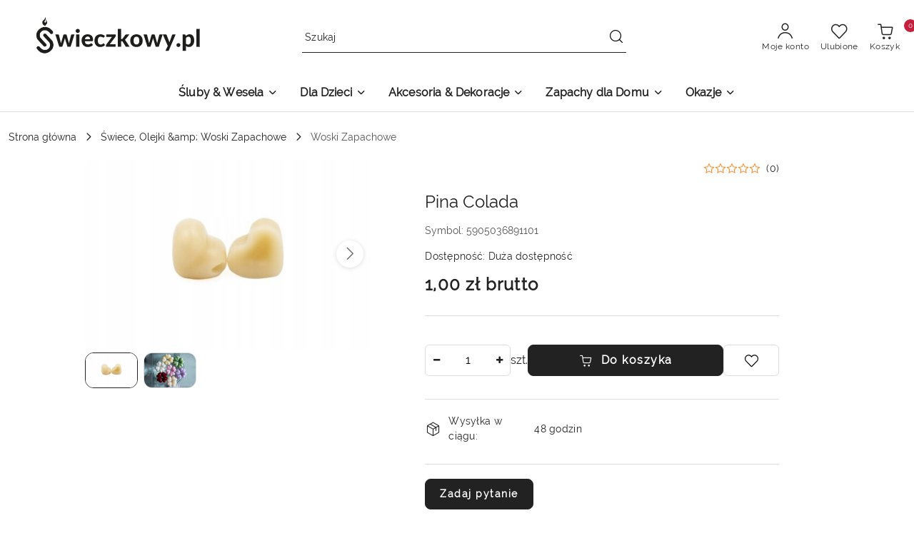

--- FILE ---
content_type: application/javascript
request_url: https://swieczkowy.pl/view/new/userContent/tr068/script.js?v=634
body_size: 210151
content:
const skyTheme=!0;!function(l,e){"function"==typeof define&&define.amd?define(["jquery"],e):e(l.jQuery)}(this,function(l){"use strict";function e(e){if(o.webkit&&!e)return{height:0,width:0};if(!o.data.outer){var s={border:"none","box-sizing":"content-box",height:"200px",margin:"0",padding:"0",width:"200px"};o.data.inner=l("<div>").css(l.extend({},s)),o.data.outer=l("<div>").css(l.extend({left:"-1000px",overflow:"scroll",position:"absolute",top:"-1000px"},s)).append(o.data.inner).appendTo("body")}return o.data.outer.scrollLeft(1e3).scrollTop(1e3),{height:Math.ceil(o.data.outer.offset().top-o.data.inner.offset().top||0),width:Math.ceil(o.data.outer.offset().left-o.data.inner.offset().left||0)}}function s(l){var e=l.originalEvent;return(!e.axis||e.axis!==e.HORIZONTAL_AXIS)&&!e.wheelDeltaX}var o={data:{index:0,name:"scrollbar"},macosx:/mac/i.test(navigator.platform),mobile:/android|webos|iphone|ipad|ipod|blackberry/i.test(navigator.userAgent),overlay:null,scroll:null,scrolls:[],webkit:/webkit/i.test(navigator.userAgent)&&!/edge\/\d+/i.test(navigator.userAgent)};o.scrolls.add=function(l){this.remove(l).push(l)},o.scrolls.remove=function(e){for(;l.inArray(e,this)>=0;)this.splice(l.inArray(e,this),1);return this};var r={autoScrollSize:!0,autoUpdate:!0,debug:!1,disableBodyScroll:!1,duration:200,ignoreMobile:!1,ignoreOverlay:!1,scrollStep:30,showArrows:!1,stepScrolling:!0,scrollx:null,scrolly:null,onDestroy:null,onInit:null,onScroll:null,onUpdate:null},i=function(s){var i;o.scroll||(o.overlay=!((i=e(!0)).height||i.width),o.scroll=e(),a(),l(window).resize(function(){var l=!1;if(o.scroll&&(o.scroll.height||o.scroll.width)){var s=e();(s.height!==o.scroll.height||s.width!==o.scroll.width)&&(o.scroll=s,l=!0)}a(l)})),this.container=s,this.namespace=".scrollbar_"+o.data.index++,this.options=l.extend({},r,window.jQueryScrollbarOptions||{}),this.scrollTo=null,this.scrollx={},this.scrolly={},s.data(o.data.name,this),o.scrolls.add(this)};i.prototype={destroy:function(){if(this.wrapper){this.container.removeData(o.data.name),o.scrolls.remove(this);var e=this.container.scrollLeft(),s=this.container.scrollTop();this.container.insertBefore(this.wrapper).css({height:"",margin:"","max-height":""}).removeClass("scroll-content scroll-scrollx_visible scroll-scrolly_visible").off(this.namespace).scrollLeft(e).scrollTop(s),this.scrollx.scroll.removeClass("scroll-scrollx_visible").find("div").andSelf().off(this.namespace),this.scrolly.scroll.removeClass("scroll-scrolly_visible").find("div").andSelf().off(this.namespace),this.wrapper.remove(),l(document).add("body").off(this.namespace),l.isFunction(this.options.onDestroy)&&this.options.onDestroy.apply(this,[this.container])}},init:function(e){var r=this,i=this.container,t=this.containerWrapper||i,n=this.namespace,c=l.extend(this.options,e||{}),a={x:this.scrollx,y:this.scrolly},d=this.wrapper,h={scrollLeft:i.scrollLeft(),scrollTop:i.scrollTop()};if(o.mobile&&c.ignoreMobile||o.overlay&&c.ignoreOverlay)return!1;if(d)navigator.userAgent.toLowerCase().indexOf("firefox")>-1?t.css({height:"auto","margin-bottom":"-0px","margin-right":"-0px","max-height":""}):t.css({height:"auto","margin-bottom":-1*o.scroll.height+"px","margin-right":-1*o.scroll.width+"px","max-height":""});else{if(this.wrapper=d=l("<div>").addClass("scroll-wrapper").addClass(i.attr("class")).css("position","absolute"==i.css("position")?"absolute":"relative").insertBefore(i).append(i),i.is("textarea")&&(this.containerWrapper=t=l("<div>").insertBefore(i).append(i),d.addClass("scroll-textarea")),t.addClass("scroll-content").css({height:"auto","margin-bottom":navigator.userAgent.toLowerCase().indexOf("firefox")>-1?"-0px":-1*o.scroll.height+"px","margin-right":navigator.userAgent.toLowerCase().indexOf("firefox")>-1?"-0px":-1*o.scroll.height+"px","max-height":""}),i.on("scroll"+n,function(e){l.isFunction(c.onScroll)&&c.onScroll.call(r,{maxScroll:a.y.maxScrollOffset,scroll:i.scrollTop(),size:a.y.size,visible:a.y.visible},{maxScroll:a.x.maxScrollOffset,scroll:i.scrollLeft(),size:a.x.size,visible:a.x.visible}),a.x.isVisible&&a.x.scroll.bar.css("left",i.scrollLeft()*a.x.kx+"px"),a.y.isVisible&&a.y.scroll.bar.css("top",i.scrollTop()*a.y.kx+"px")}),d.on("scroll"+n,function(){d.scrollTop(0).scrollLeft(0)}),c.disableBodyScroll){var f=function(l){s(l)?a.y.isVisible&&a.y.mousewheel(l):a.x.isVisible&&a.x.mousewheel(l)};d.on("MozMousePixelScroll"+n,f),d.on("mousewheel"+n,f),o.mobile&&d.on("touchstart"+n,function(e){var s=e.originalEvent.touches&&e.originalEvent.touches[0]||e,o={pageX:s.pageX,pageY:s.pageY},r={left:i.scrollLeft(),top:i.scrollTop()};l(document).on("touchmove"+n,function(l){var e=l.originalEvent.targetTouches&&l.originalEvent.targetTouches[0]||l;i.scrollLeft(r.left+o.pageX-e.pageX),i.scrollTop(r.top+o.pageY-e.pageY),l.preventDefault()}),l(document).on("touchend"+n,function(){l(document).off(n)})})}l.isFunction(c.onInit)&&c.onInit.apply(this,[i])}l.each(a,function(e,o){var t=null,d=1,h="x"===e?"scrollLeft":"scrollTop",f=c.scrollStep,p=function(){var l=i[h]();i[h](l+f),1==d&&l+f>=u&&(l=i[h]()),-1==d&&u>=l+f&&(l=i[h]()),i[h]()==l&&t&&t()},u=0;o.scroll||(o.scroll=r._getScroll(c["scroll"+e]).addClass("scroll-"+e),c.showArrows&&o.scroll.addClass("scroll-element_arrows_visible"),o.mousewheel=function(l){if(!o.isVisible||"x"===e&&s(l))return!0;if("y"===e&&!s(l))return a.x.mousewheel(l),!0;var t=-1*l.originalEvent.wheelDelta||l.originalEvent.detail,n=o.size-o.visible-o.offset;return(t>0&&n>u||0>t&&u>0)&&(0>(u+=t)&&(u=0),u>n&&(u=n),r.scrollTo=r.scrollTo||{},r.scrollTo[h]=u,setTimeout(function(){r.scrollTo&&(i.stop().animate(r.scrollTo,240,"linear",function(){u=i[h]()}),r.scrollTo=null)},1)),l.preventDefault(),!1},o.scroll.on("MozMousePixelScroll"+n,o.mousewheel).on("mousewheel"+n,o.mousewheel).on("mouseenter"+n,function(){u=i[h]()}),o.scroll.find(".scroll-arrow, .scroll-element_track").on("mousedown"+n,function(s){if(1!=s.which)return!0;d=1;var n={eventOffset:s["x"===e?"pageX":"pageY"],maxScrollValue:o.size-o.visible-o.offset,scrollbarOffset:o.scroll.bar.offset()["x"===e?"left":"top"],scrollbarSize:o.scroll.bar["x"===e?"outerWidth":"outerHeight"]()},a=0,v=0;return l(this).hasClass("scroll-arrow")?(d=l(this).hasClass("scroll-arrow_more")?1:-1,f=c.scrollStep*d,u=d>0?n.maxScrollValue:0):(d=n.eventOffset>n.scrollbarOffset+n.scrollbarSize?1:n.eventOffset<n.scrollbarOffset?-1:0,f=Math.round(.75*o.visible)*d,u=n.eventOffset-n.scrollbarOffset-(c.stepScrolling?1==d?n.scrollbarSize:0:Math.round(n.scrollbarSize/2)),u=i[h]()+u/o.kx),r.scrollTo=r.scrollTo||{},r.scrollTo[h]=c.stepScrolling?i[h]()+f:u,c.stepScrolling&&(t=function(){u=i[h](),clearInterval(v),clearTimeout(a),a=0,v=0},a=setTimeout(function(){v=setInterval(p,40)},c.duration+100)),setTimeout(function(){r.scrollTo&&(i.animate(r.scrollTo,c.duration),r.scrollTo=null)},1),r._handleMouseDown(t,s)}),o.scroll.bar.on("mousedown"+n,function(s){if(1!=s.which)return!0;var t=s["x"===e?"pageX":"pageY"],c=i[h]();return o.scroll.addClass("scroll-draggable"),l(document).on("mousemove"+n,function(l){var s=parseInt((l["x"===e?"pageX":"pageY"]-t)/o.kx,10);i[h](c+s)}),r._handleMouseDown(function(){o.scroll.removeClass("scroll-draggable"),u=i[h]()},s)}))}),l.each(a,function(l,e){var s="scroll-scroll"+l+"_visible",o="x"==l?a.y:a.x;e.scroll.removeClass(s),o.scroll.removeClass(s),t.removeClass(s)}),l.each(a,function(e,s){l.extend(s,"x"==e?{offset:parseInt(i.css("left"),10)||0,size:i.prop("scrollWidth"),visible:d.width()}:{offset:parseInt(i.css("top"),10)||0,size:i.prop("scrollHeight"),visible:d.height()})}),this._updateScroll("x",this.scrollx),this._updateScroll("y",this.scrolly),l.isFunction(c.onUpdate)&&c.onUpdate.apply(this,[i]),l.each(a,function(l,e){var s="x"===l?"left":"top",o="x"===l?"outerWidth":"outerHeight",r=parseInt(i.css(s),10)||0,t=e.size,n=e.visible+r,a=e.scroll.size[o]()+(parseInt(e.scroll.size.css(s),10)||0);c.autoScrollSize&&(e.scrollbarSize=parseInt(a*n/t,10),e.scroll.bar.css("x"===l?"width":"height",e.scrollbarSize+"px")),e.scrollbarSize=e.scroll.bar[o](),e.kx=(a-e.scrollbarSize)/(t-n)||1,e.maxScrollOffset=t-n}),i.scrollLeft(h.scrollLeft).scrollTop(h.scrollTop).trigger("scroll")},_getScroll:function(e){var s={advanced:'<div class="scroll-element"><div class="scroll-element_corner"></div><div class="scroll-arrow scroll-arrow_less"></div><div class="scroll-arrow scroll-arrow_more"></div><div class="scroll-element_outer"><div class="scroll-element_size"></div><div class="scroll-element_inner-wrapper"><div class="scroll-element_inner scroll-element_track"><div class="scroll-element_inner-bottom"></div></div></div><div class="scroll-bar"><div class="scroll-bar_body"><div class="scroll-bar_body-inner"></div></div><div class="scroll-bar_bottom"></div><div class="scroll-bar_center"></div></div></div></div>',simple:'<div class="scroll-element"><div class="scroll-element_outer"><div class="scroll-element_size"></div><div class="scroll-element_track"></div><div class="scroll-bar"></div></div></div>'};return s[e]&&(e=s[e]),e||(e=s.simple),e="string"==typeof e?l(e).appendTo(this.wrapper):l(e),l.extend(e,{bar:e.find(".scroll-bar"),size:e.find(".scroll-element_size"),track:e.find(".scroll-element_track")}),e},_handleMouseDown:function(e,s){var o=this.namespace;return l(document).on("blur"+o,function(){l(document).add("body").off(o),e&&e()}),l(document).on("dragstart"+o,function(l){return l.preventDefault(),!1}),l(document).on("mouseup"+o,function(){l(document).add("body").off(o),e&&e()}),l("body").on("selectstart"+o,function(l){return l.preventDefault(),!1}),s&&s.preventDefault(),!1},_updateScroll:function(e,s){var r=this.container,i=this.containerWrapper||r,t="scroll-scroll"+e+"_visible",n="x"===e?this.scrolly:this.scrollx,c=parseInt(this.container.css("x"===e?"left":"top"),10)||0,a=this.wrapper,d=s.size,h=s.visible+c;s.isVisible=d-h>1,s.isVisible?(s.scroll.addClass(t),n.scroll.addClass(t),i.addClass(t)):(s.scroll.removeClass(t),n.scroll.removeClass(t),i.removeClass(t)),"y"===e&&(r.is("textarea")||h>d?i.css({height:h+o.scroll.height+"px","max-height":"none"}):i.css({"max-height":h+(navigator.userAgent.toLowerCase().indexOf("firefox")>-1?0:o.scroll.height)+"px"})),(s.size!=r.prop("scrollWidth")||n.size!=r.prop("scrollHeight")||s.visible!=a.width()||n.visible!=a.height()||s.offset!=(parseInt(r.css("left"),10)||0)||n.offset!=(parseInt(r.css("top"),10)||0))&&(l.extend(this.scrollx,{offset:parseInt(r.css("left"),10)||0,size:r.prop("scrollWidth"),visible:a.width()}),l.extend(this.scrolly,{offset:parseInt(r.css("top"),10)||0,size:this.container.prop("scrollHeight"),visible:a.height()}),this._updateScroll("x"===e?"y":"x",n))}};var t,n,c=i;l.fn.scrollbar=function(e,s){return"string"!=typeof e&&(s=e,e="init"),void 0===s&&(s=[]),l.isArray(s)||(s=[s]),this.not("body, .scroll-wrapper").each(function(){var r=l(this),i=r.data(o.data.name);(i||"init"===e)&&(i||(i=new c(r)),i[e]&&i[e].apply(i,s))}),this},l.fn.scrollbar.options=r;var a=(t=0,n=0,function(l){var e,s,r,i,c,d,h;for(e=0;e<o.scrolls.length;e++)s=(i=o.scrolls[e]).container,r=i.options,c=i.wrapper,d=i.scrollx,h=i.scrolly,(l||r.autoUpdate&&c&&c.is(":visible")&&(s.prop("scrollWidth")!=d.size||s.prop("scrollHeight")!=h.size||c.width()!=d.visible||c.height()!=h.visible))&&(i.init(),r.debug&&(window.console&&console.log({scrollHeight:s.prop("scrollHeight")+":"+i.scrolly.size,scrollWidth:s.prop("scrollWidth")+":"+i.scrollx.size,visibleHeight:c.height()+":"+i.scrolly.visible,visibleWidth:c.width()+":"+i.scrollx.visible},!0),n++));clearTimeout(t),t=setTimeout(a,300)});window.angular&&function(l){l.module("jQueryScrollbar",[]).provider("jQueryScrollbar",function(){var e=r;return{setOptions:function(s){l.extend(e,s)},$get:function(){return{options:l.copy(e)}}}}).directive("jqueryScrollbar",["jQueryScrollbar","$parse",function(l,e){return{restrict:"AC",link:function(s,o,r){var i=e(r.jqueryScrollbar)(s);o.scrollbar(i||l.options).on("$destroy",function(){o.scrollbar("destroy")})}}}])}(window.angular)});"function"!=typeof Object.create&&(Object.create=function(o){function e(){}return e.prototype=o,new e}),function(o,e,i,t){var n={init:function(e,i){var t=this;if(t.elem=i,t.$elem=o(i),t.options=o.extend({},o.fn.ezPlus.options,t.responsiveConfig(e||{})),t.imageSrc=t.$elem.data(t.options.attrImageZoomSrc)?t.$elem.data(t.options.attrImageZoomSrc):t.$elem.attr("src"),t.options.enabled){var n;t.options.tint&&(t.options.lensColour="transparent",t.options.lensOpacity="1"),"inner"===t.options.zoomType&&(t.options.showLens=!1),"lens"===t.options.zoomType&&(t.options.zoomWindowWidth=0),-1===t.options.zoomId&&(t.options.zoomId=(n=(new Date).getTime(),"xxxxxxxx-xxxx-4xxx-yxxx-xxxxxxxxxxxx".replace(/[xy]/g,function(o){var e=(n+16*Math.random())%16|0;return n=Math.floor(n/16),("x"===o?e:3&e|8).toString(16)}))),t.$elem.parent().removeAttr("title").removeAttr("alt"),t.zoomImage=t.imageSrc,t.refresh(1);var s=t.options.galleryEvent+".ezpspace";s+=t.options.touchEnabled?" touchend.ezpspace":"",t.$galleries=o(t.options.gallery?"#"+t.options.gallery:t.options.gallerySelector),t.$galleries.on(s,t.options.galleryItem,function(e){if(t.options.galleryActiveClass&&(o(t.options.galleryItem,t.$galleries).removeClass(t.options.galleryActiveClass),o(this).addClass(t.options.galleryActiveClass)),"A"===this.tagName&&e.preventDefault(),o(this).data(t.options.attrImageZoomSrc)?t.zoomImagePre=o(this).data(t.options.attrImageZoomSrc):t.zoomImagePre=o(this).data("image"),t.swaptheimage(o(this).data("image"),t.zoomImagePre),"A"===this.tagName)return!1})}},refresh:function(o){var e=this;setTimeout(function(){e.fetch(e.imageSrc,e.$elem,e.options.minZoomLevel)},o||e.options.refresh)},fetch:function(o,e,i){var t=this,n=new Image;n.onload=function(){n.width/e.width()<=i?t.largeWidth=e.width()*i:t.largeWidth=n.width,n.height/e.height()<=i?t.largeHeight=e.height()*i:t.largeHeight=n.height,t.startZoom(),t.currentImage=t.imageSrc,t.options.onZoomedImageLoaded(t.$elem)},t.setImageSource(n,o)},setImageSource:function(o,e){o.src=e},startZoom:function(){var e,i=this;if(i.nzWidth=i.$elem.width(),i.nzHeight=i.$elem.height(),i.isWindowActive=!1,i.isLensActive=!1,i.isTintActive=!1,i.overWindow=!1,i.options.imageCrossfade){var t=o('<div class="zoomWrapper"/>').css({height:i.nzHeight,width:i.nzWidth});i.zoomWrap=i.$elem.wrap(t),i.$elem.css({position:"absolute"})}i.zoomLock=1,i.scrollingLock=!1,i.changeBgSize=!1,i.currentZoomLevel=i.options.zoomLevel,i.updateOffset(i),i.widthRatio=i.largeWidth/i.currentZoomLevel/i.nzWidth,i.heightRatio=i.largeHeight/i.currentZoomLevel/i.nzHeight,"window"===i.options.zoomType&&(i.zoomWindowStyle={display:"none",position:"absolute",height:i.options.zoomWindowHeight,width:i.options.zoomWindowWidth,border:i.options.borderSize+"px solid "+i.options.borderColour,backgroundSize:i.largeWidth/i.currentZoomLevel+"px "+i.largeHeight/i.currentZoomLevel+"px",backgroundPosition:"0px 0px",backgroundRepeat:"no-repeat",backgroundColor:""+i.options.zoomWindowBgColour,overflow:"hidden",zIndex:100}),"inner"===i.options.zoomType&&(i.zoomWindowStyle=(e=i.$elem.css("border-left-width"),{display:"none",position:"absolute",height:i.nzHeight,width:i.nzWidth,marginTop:e,marginLeft:e,border:i.options.borderSize+"px solid "+i.options.borderColour,backgroundPosition:"0px 0px",backgroundRepeat:"no-repeat",cursor:i.options.cursor,overflow:"hidden",zIndex:i.options.zIndex})),"window"===i.options.zoomType&&(i.lensStyle=(i.nzHeight<i.options.zoomWindowHeight/i.heightRatio?i.lensHeight=i.nzHeight:i.lensHeight=i.options.zoomWindowHeight/i.heightRatio,i.largeWidth<i.options.zoomWindowWidth?i.lensWidth=i.nzWidth:i.lensWidth=i.options.zoomWindowWidth/i.widthRatio,{display:"none",position:"absolute",height:i.lensHeight,width:i.lensWidth,border:i.options.lensBorderSize+"px solid "+i.options.lensBorderColour,backgroundPosition:"0px 0px",backgroundRepeat:"no-repeat",backgroundColor:i.options.lensColour,opacity:i.options.lensOpacity,cursor:i.options.cursor,zIndex:999,overflow:"hidden"})),i.tintStyle={display:"block",position:"absolute",height:i.nzHeight,width:i.nzWidth,backgroundColor:i.options.tintColour,opacity:0},i.lensRound={},"lens"===i.options.zoomType&&(i.lensStyle={display:"none",position:"absolute",float:"left",height:i.options.lensSize,width:i.options.lensSize,border:i.options.borderSize+"px solid "+i.options.borderColour,backgroundPosition:"0px 0px",backgroundRepeat:"no-repeat",backgroundColor:i.options.lensColour,cursor:i.options.cursor}),"round"===i.options.lensShape&&(i.lensRound={borderRadius:i.options.lensSize/2+i.options.borderSize}),i.zoomContainer=o('<div class="'+i.options.container+'" uuid="'+i.options.zoomId+'"/>'),i.zoomContainer.css({position:"absolute",top:i.nzOffset.top,left:i.nzOffset.left,height:i.nzHeight,width:i.nzWidth,zIndex:i.options.zIndex}),i.$elem.attr("id")&&i.zoomContainer.attr("id",i.$elem.attr("id")+"-"+i.options.container),o(i.options.zoomContainerAppendTo).append(i.zoomContainer),i.options.containLensZoom&&"lens"===i.options.zoomType&&i.zoomContainer.css("overflow","hidden"),"inner"!==i.options.zoomType&&(i.zoomLens=o('<div class="zoomLens"/>').css(o.extend({},i.lensStyle,i.lensRound)).appendTo(i.zoomContainer).click(function(){i.$elem.trigger("click")}),i.options.tint&&(i.tintContainer=o('<div class="tintContainer"/>'),i.zoomTint=o('<div class="zoomTint"/>').css(i.tintStyle),i.zoomLens.wrap(i.tintContainer),i.zoomTintcss=i.zoomLens.after(i.zoomTint),i.zoomTintImage=o('<img src="'+i.$elem.attr("src")+'">').css({position:"absolute",top:0,left:0,height:i.nzHeight,width:i.nzWidth,maxWidth:"none"}).appendTo(i.zoomLens).click(function(){i.$elem.trigger("click")})));var n=isNaN(i.options.zoomWindowPosition)?"body":i.zoomContainer;function s(o){i.lastX===o.clientX&&i.lastY===o.clientY||(i.setPosition(o),i.currentLoc=o),i.lastX=o.clientX,i.lastY=o.clientY}i.zoomWindow=o('<div class="zoomWindow"/>').css(o.extend({zIndex:999,top:i.windowOffsetTop,left:i.windowOffsetLeft},i.zoomWindowStyle)).appendTo(n).click(function(){i.$elem.trigger("click")}),i.zoomWindowContainer=o('<div class="zoomWindowContainer" />').css({width:i.options.zoomWindowWidth}),i.zoomWindow.wrap(i.zoomWindowContainer),"lens"===i.options.zoomType&&(i.zoomContainer.css("display","none"),i.zoomLens.css({backgroundImage:'url("'+i.imageSrc+'")'})),"window"===i.options.zoomType&&i.zoomWindow.css({backgroundImage:'url("'+i.imageSrc+'")'}),"inner"===i.options.zoomType&&i.zoomWindow.css({backgroundImage:'url("'+i.imageSrc+'")'}),i.options.touchEnabled&&(i.$elem.on("touchmove.ezpspace",function(o){o.preventDefault();var e=o.originalEvent.touches[0]||o.originalEvent.changedTouches[0];i.setPosition(e)}),i.zoomContainer.on("touchmove.ezpspace",function(o){i.setElements("show"),o.preventDefault();var e=o.originalEvent.touches[0]||o.originalEvent.changedTouches[0];i.setPosition(e)}),i.zoomContainer.on("touchend.ezpspace",function(o){i.showHideWindow("hide"),i.options.showLens&&i.showHideLens("hide"),i.options.tint&&"inner"!==i.options.zoomType&&i.showHideTint("hide")}),i.$elem.on("touchend.ezpspace",function(o){i.showHideWindow("hide"),i.options.showLens&&i.showHideLens("hide"),i.options.tint&&"inner"!==i.options.zoomType&&i.showHideTint("hide")}),i.options.showLens&&(i.zoomLens.on("touchmove.ezpspace",function(o){o.preventDefault();var e=o.originalEvent.touches[0]||o.originalEvent.changedTouches[0];i.setPosition(e)}),i.zoomLens.on("touchend.ezpspace",function(o){i.showHideWindow("hide"),i.options.showLens&&i.showHideLens("hide"),i.options.tint&&"inner"!==i.options.zoomType&&i.showHideTint("hide")}))),i.$elem.on("mousemove.ezpspace",function(o){!1===i.overWindow&&i.setElements("show"),i.lastX===o.clientX&&i.lastY===o.clientY||(i.setPosition(o),i.currentLoc=o),i.lastX=o.clientX,i.lastY=o.clientY}),i.zoomContainer.on("click.ezpspace touchstart.ezpspace",i.options.onImageClick),i.zoomContainer.on("mousemove.ezpspace",function(o){!1===i.overWindow&&i.setElements("show"),s(o)});var a=null;"inner"!==i.options.zoomType&&(a=i.zoomLens),i.options.tint&&"inner"!==i.options.zoomType&&(a=i.zoomTint),"inner"===i.options.zoomType&&(a=i.zoomWindow),a&&a.on("mousemove.ezpspace",s),i.zoomContainer.add(i.$elem).mouseenter(function(){!1===i.overWindow&&i.setElements("show")}).mouseleave(function(){i.scrollLock||(i.setElements("hide"),i.options.onDestroy(i.$elem))}),"inner"!==i.options.zoomType&&i.zoomWindow.mouseenter(function(){i.overWindow=!0,i.setElements("hide")}).mouseleave(function(){i.overWindow=!1}),i.options.minZoomLevel?i.minZoomLevel=i.options.minZoomLevel:i.minZoomLevel=2*i.options.scrollZoomIncrement,i.options.scrollZoom&&i.zoomContainer.add(i.$elem).on("wheel DOMMouseScroll MozMousePixelScroll",function(e){i.scrollLock=!0,clearTimeout(o.data(this,"timer")),o.data(this,"timer",setTimeout(function(){i.scrollLock=!1},250));var t,n=e.originalEvent.deltaY||-1*e.originalEvent.detail;return e.stopImmediatePropagation(),e.stopPropagation(),e.preventDefault(),0!==n&&(n/120>0?(t=parseFloat(i.currentZoomLevel)-i.options.scrollZoomIncrement)>=parseFloat(i.minZoomLevel)&&i.changeZoomLevel(t):(i.fullheight||i.fullwidth)&&i.options.mantainZoomAspectRatio||(t=parseFloat(i.currentZoomLevel)+i.options.scrollZoomIncrement,i.options.maxZoomLevel?t<=i.options.maxZoomLevel&&i.changeZoomLevel(t):i.changeZoomLevel(t)),!1)})},destroy:function(){var e=this;e.$elem.off(".ezpspace"),e.$galleries.off(".ezpspace"),o(e.zoomContainer).remove(),e.options.loadingIcon&&e.spinner&&e.spinner.length&&(e.spinner.remove(),delete e.spinner)},getIdentifier:function(){return this.options.zoomId},setElements:function(o){var e=this;if(!e.options.zoomEnabled)return!1;"show"===o&&e.isWindowSet&&("inner"===e.options.zoomType&&e.showHideWindow("show"),"window"===e.options.zoomType&&e.showHideWindow("show"),e.options.showLens&&(e.showHideZoomContainer("show"),e.showHideLens("show")),e.options.tint&&"inner"!==e.options.zoomType&&e.showHideTint("show")),"hide"===o&&("window"===e.options.zoomType&&e.showHideWindow("hide"),e.options.tint||e.showHideWindow("hide"),e.options.showLens&&(e.showHideZoomContainer("hide"),e.showHideLens("hide")),e.options.tint&&e.showHideTint("hide"))},setPosition:function(o){var e=this;if(!e.options.zoomEnabled||void 0===o)return!1;(e.nzHeight=e.$elem.height(),e.nzWidth=e.$elem.width(),e.updateOffset(e),e.options.tint&&"inner"!==e.options.zoomType&&e.zoomTint.css({top:0,left:0}),e.options.responsive&&!e.options.scrollZoom)&&(e.options.showLens&&(e.nzHeight<e.options.zoomWindowWidth/e.widthRatio?e.lensHeight=e.nzHeight:e.lensHeight=e.options.zoomWindowHeight/e.heightRatio,e.largeWidth<e.options.zoomWindowWidth?e.lensWidth=e.nzWidth:e.lensWidth=e.options.zoomWindowWidth/e.widthRatio,e.widthRatio=e.largeWidth/e.nzWidth,e.heightRatio=e.largeHeight/e.nzHeight,"lens"!==e.options.zoomType&&(e.nzHeight<e.options.zoomWindowWidth/e.widthRatio?e.lensHeight=e.nzHeight:e.lensHeight=e.options.zoomWindowHeight/e.heightRatio,e.nzWidth<e.options.zoomWindowHeight/e.heightRatio?e.lensWidth=e.nzWidth:e.lensWidth=e.options.zoomWindowWidth/e.widthRatio,e.zoomLens.css({width:e.lensWidth,height:e.lensHeight}),e.options.tint&&e.zoomTintImage.css({width:e.nzWidth,height:e.nzHeight})),"lens"===e.options.zoomType&&e.zoomLens.css({width:e.options.lensSize,height:e.options.lensSize})));if(e.zoomContainer.css({top:e.nzOffset.top,left:e.nzOffset.left,width:e.nzWidth,height:e.nzHeight}),e.mouseLeft=parseInt(o.pageX-e.nzOffset.left),e.mouseTop=parseInt(o.pageY-e.nzOffset.top),"window"===e.options.zoomType){var i=e.zoomLens.height()/2,t=e.zoomLens.width()/2;e.Etoppos=e.mouseTop<0+i,e.Eboppos=e.mouseTop>e.nzHeight-i-2*e.options.lensBorderSize,e.Eloppos=e.mouseLeft<0+t,e.Eroppos=e.mouseLeft>e.nzWidth-t-2*e.options.lensBorderSize}"inner"===e.options.zoomType&&(e.Etoppos=e.mouseTop<e.nzHeight/2/e.heightRatio,e.Eboppos=e.mouseTop>e.nzHeight-e.nzHeight/2/e.heightRatio,e.Eloppos=e.mouseLeft<0+e.nzWidth/2/e.widthRatio,e.Eroppos=e.mouseLeft>e.nzWidth-e.nzWidth/2/e.widthRatio-2*e.options.lensBorderSize),e.mouseLeft<0||e.mouseTop<0||e.mouseLeft>e.nzWidth||e.mouseTop>e.nzHeight?e.setElements("hide"):(e.options.showLens&&(e.lensLeftPos=Math.floor(e.mouseLeft-e.zoomLens.width()/2),e.lensTopPos=Math.floor(e.mouseTop-e.zoomLens.height()/2)),e.Etoppos&&(e.lensTopPos=0),e.Eloppos&&(e.windowLeftPos=0,e.lensLeftPos=0,e.tintpos=0),"window"===e.options.zoomType&&(e.Eboppos&&(e.lensTopPos=Math.max(e.nzHeight-e.zoomLens.height()-2*e.options.lensBorderSize,0)),e.Eroppos&&(e.lensLeftPos=e.nzWidth-e.zoomLens.width()-2*e.options.lensBorderSize)),"inner"===e.options.zoomType&&(e.Eboppos&&(e.lensTopPos=Math.max(e.nzHeight-2*e.options.lensBorderSize,0)),e.Eroppos&&(e.lensLeftPos=e.nzWidth-e.nzWidth-2*e.options.lensBorderSize)),"lens"===e.options.zoomType&&(e.windowLeftPos=-1*((o.pageX-e.nzOffset.left)*e.widthRatio-e.zoomLens.width()/2),e.windowTopPos=-1*((o.pageY-e.nzOffset.top)*e.heightRatio-e.zoomLens.height()/2),e.zoomLens.css({backgroundPosition:e.windowLeftPos+"px "+e.windowTopPos+"px"}),e.changeBgSize&&(e.nzHeight>e.nzWidth?("lens"===e.options.zoomType&&e.zoomLens.css({backgroundSize:e.largeWidth/e.newvalueheight+"px "+e.largeHeight/e.newvalueheight+"px"}),e.zoomWindow.css({backgroundSize:e.largeWidth/e.newvalueheight+"px "+e.largeHeight/e.newvalueheight+"px"})):("lens"===e.options.zoomType&&e.zoomLens.css({backgroundSize:e.largeWidth/e.newvaluewidth+"px "+e.largeHeight/e.newvaluewidth+"px"}),e.zoomWindow.css({backgroundSize:e.largeWidth/e.newvaluewidth+"px "+e.largeHeight/e.newvaluewidth+"px"})),e.changeBgSize=!1),e.setWindowPosition(o)),e.options.tint&&"inner"!==e.options.zoomType&&e.setTintPosition(o),"window"===e.options.zoomType&&e.setWindowPosition(o),"inner"===e.options.zoomType&&e.setWindowPosition(o),e.options.showLens&&(e.fullwidth&&"lens"!==e.options.zoomType&&(e.lensLeftPos=0),e.zoomLens.css({left:e.lensLeftPos,top:e.lensTopPos})))},showHideZoomContainer:function(o){"show"===o&&this.zoomContainer&&this.zoomContainer.show(),"hide"===o&&this.zoomContainer&&this.zoomContainer.hide()},showHideWindow:function(o){var e=this;"show"===o&&!e.isWindowActive&&e.zoomWindow&&(e.options.onShow(e),e.options.zoomWindowFadeIn?e.zoomWindow.stop(!0,!0,!1).fadeIn(e.options.zoomWindowFadeIn):e.zoomWindow.show(),e.isWindowActive=!0),"hide"===o&&e.isWindowActive&&(e.options.zoomWindowFadeOut?e.zoomWindow.stop(!0,!0).fadeOut(e.options.zoomWindowFadeOut,function(){e.loop&&(clearInterval(e.loop),e.loop=!1)}):e.zoomWindow.hide(),e.options.onHide(e),e.isWindowActive=!1)},showHideLens:function(o){var e=this;"show"===o&&(e.isLensActive||(e.zoomLens&&(e.options.lensFadeIn?e.zoomLens.stop(!0,!0,!1).fadeIn(e.options.lensFadeIn):e.zoomLens.show()),e.isLensActive=!0)),"hide"===o&&e.isLensActive&&(e.zoomLens&&(e.options.lensFadeOut?e.zoomLens.stop(!0,!0).fadeOut(e.options.lensFadeOut):e.zoomLens.hide()),e.isLensActive=!1)},showHideTint:function(o){var e=this;"show"===o&&!e.isTintActive&&e.zoomTint&&(e.options.zoomTintFadeIn?e.zoomTint.css("opacity",e.options.tintOpacity).animate().stop(!0,!0).fadeIn("slow"):(e.zoomTint.css("opacity",e.options.tintOpacity).animate(),e.zoomTint.show()),e.isTintActive=!0),"hide"===o&&e.isTintActive&&(e.options.zoomTintFadeOut?e.zoomTint.stop(!0,!0).fadeOut(e.options.zoomTintFadeOut):e.zoomTint.hide(),e.isTintActive=!1)},setLensPosition:function(o){},setWindowPosition:function(e){var i=this;if(isNaN(i.options.zoomWindowPosition))i.externalContainer=o(i.options.zoomWindowPosition),i.externalContainer.length||(i.externalContainer=o("#"+i.options.zoomWindowPosition)),i.externalContainerWidth=i.externalContainer.width(),i.externalContainerHeight=i.externalContainer.height(),i.externalContainerOffset=i.externalContainer.offset(),i.windowOffsetTop=i.externalContainerOffset.top,i.windowOffsetLeft=i.externalContainerOffset.left;else switch(i.options.zoomWindowPosition){case 1:i.windowOffsetTop=i.options.zoomWindowOffsetY,i.windowOffsetLeft=+i.nzWidth;break;case 2:i.options.zoomWindowHeight>i.nzHeight?(i.windowOffsetTop=-1*(i.options.zoomWindowHeight/2-i.nzHeight/2),i.windowOffsetLeft=i.nzWidth):o.noop();break;case 3:i.windowOffsetTop=i.nzHeight-i.zoomWindow.height()-2*i.options.borderSize,i.windowOffsetLeft=i.nzWidth;break;case 4:i.windowOffsetTop=i.nzHeight,i.windowOffsetLeft=i.nzWidth;break;case 5:i.windowOffsetTop=i.nzHeight,i.windowOffsetLeft=i.nzWidth-i.zoomWindow.width()-2*i.options.borderSize;break;case 6:i.options.zoomWindowHeight>i.nzHeight?(i.windowOffsetTop=i.nzHeight,i.windowOffsetLeft=-1*(i.options.zoomWindowWidth/2-i.nzWidth/2+2*i.options.borderSize)):o.noop();break;case 7:i.windowOffsetTop=i.nzHeight,i.windowOffsetLeft=0;break;case 8:i.windowOffsetTop=i.nzHeight,i.windowOffsetLeft=-1*(i.zoomWindow.width()+2*i.options.borderSize);break;case 9:i.windowOffsetTop=i.nzHeight-i.zoomWindow.height()-2*i.options.borderSize,i.windowOffsetLeft=-1*(i.zoomWindow.width()+2*i.options.borderSize);break;case 10:i.options.zoomWindowHeight>i.nzHeight?(i.windowOffsetTop=-1*(i.options.zoomWindowHeight/2-i.nzHeight/2),i.windowOffsetLeft=-1*(i.zoomWindow.width()+2*i.options.borderSize)):o.noop();break;case 11:i.windowOffsetTop=i.options.zoomWindowOffsetY,i.windowOffsetLeft=-1*(i.zoomWindow.width()+2*i.options.borderSize);break;case 12:i.windowOffsetTop=-1*(i.zoomWindow.height()+2*i.options.borderSize),i.windowOffsetLeft=-1*(i.zoomWindow.width()+2*i.options.borderSize);break;case 13:i.windowOffsetTop=-1*(i.zoomWindow.height()+2*i.options.borderSize),i.windowOffsetLeft=0;break;case 14:i.options.zoomWindowHeight>i.nzHeight?(i.windowOffsetTop=-1*(i.zoomWindow.height()+2*i.options.borderSize),i.windowOffsetLeft=-1*(i.options.zoomWindowWidth/2-i.nzWidth/2+2*i.options.borderSize)):o.noop();break;case 15:i.windowOffsetTop=-1*(i.zoomWindow.height()+2*i.options.borderSize),i.windowOffsetLeft=i.nzWidth-i.zoomWindow.width()-2*i.options.borderSize;break;case 16:i.windowOffsetTop=-1*(i.zoomWindow.height()+2*i.options.borderSize),i.windowOffsetLeft=i.nzWidth;break;default:i.windowOffsetTop=i.options.zoomWindowOffsetY,i.windowOffsetLeft=i.nzWidth}if(i.isWindowSet=!0,i.windowOffsetTop=i.windowOffsetTop+i.options.zoomWindowOffsetY,i.windowOffsetLeft=i.windowOffsetLeft+i.options.zoomWindowOffsetX,i.zoomWindow.css({top:i.windowOffsetTop,left:i.windowOffsetLeft}),"inner"===i.options.zoomType&&i.zoomWindow.css({top:0,left:0}),i.windowLeftPos=-1*((e.pageX-i.nzOffset.left)*i.widthRatio-i.zoomWindow.width()/2),i.windowTopPos=-1*((e.pageY-i.nzOffset.top)*i.heightRatio-i.zoomWindow.height()/2),i.Etoppos&&(i.windowTopPos=0),i.Eloppos&&(i.windowLeftPos=0),i.Eboppos&&(i.windowTopPos=-1*(i.largeHeight/i.currentZoomLevel-i.zoomWindow.height())),i.Eroppos&&(i.windowLeftPos=-1*(i.largeWidth/i.currentZoomLevel-i.zoomWindow.width())),i.fullheight&&(i.windowTopPos=0),i.fullwidth&&(i.windowLeftPos=0),"window"===i.options.zoomType||"inner"===i.options.zoomType)if(1===i.zoomLock&&(i.widthRatio<=1&&(i.windowLeftPos=0),i.heightRatio<=1&&(i.windowTopPos=0)),"window"===i.options.zoomType&&(i.largeHeight<i.options.zoomWindowHeight&&(i.windowTopPos=0),i.largeWidth<i.options.zoomWindowWidth&&(i.windowLeftPos=0)),i.options.easing){i.xp||(i.xp=0),i.yp||(i.yp=0);var t=16,n=parseInt(i.options.easing);"number"==typeof n&&isFinite(n)&&Math.floor(n)===n&&(t=n),i.loop||(i.loop=setInterval(function(){if(i.xp+=(i.windowLeftPos-i.xp)/i.options.easingAmount,i.yp+=(i.windowTopPos-i.yp)/i.options.easingAmount,i.scrollingLock)clearInterval(i.loop),i.xp=i.windowLeftPos,i.yp=i.windowTopPos,i.xp=-1*((e.pageX-i.nzOffset.left)*i.widthRatio-i.zoomWindow.width()/2),i.yp=-1*((e.pageY-i.nzOffset.top)*i.heightRatio-i.zoomWindow.height()/2),i.changeBgSize&&(i.nzHeight>i.nzWidth?("lens"===i.options.zoomType&&i.zoomLens.css({backgroundSize:i.largeWidth/i.newvalueheight+"px "+i.largeHeight/i.newvalueheight+"px"}),i.zoomWindow.css({backgroundSize:i.largeWidth/i.newvalueheight+"px "+i.largeHeight/i.newvalueheight+"px"})):("lens"!==i.options.zoomType&&i.zoomLens.css({backgroundSize:i.largeWidth/i.newvaluewidth+"px "+i.largeHeight/i.newvalueheight+"px"}),i.zoomWindow.css({backgroundSize:i.largeWidth/i.newvaluewidth+"px "+i.largeHeight/i.newvaluewidth+"px"})),i.changeBgSize=!1),i.zoomWindow.css({backgroundPosition:i.windowLeftPos+"px "+i.windowTopPos+"px"}),i.scrollingLock=!1,i.loop=!1;else if(Math.round(Math.abs(i.xp-i.windowLeftPos)+Math.abs(i.yp-i.windowTopPos))<1){clearInterval(i.loop),o=i.zoomWindowStyle.width>i.elem.naturalWidth?i.xp+i.zoomWindowStyle.width/2-i.elem.naturalWidth/2:i.windowLeftPos,t=i.zoomWindowStyle.height>i.elem.naturalHeight?i.yp+i.zoomWindowStyle.height/2-i.elem.naturalHeight/2:i.windowTopPos,i.zoomWindow.css({backgroundPosition:o+"px "+t+"px"}),i.loop=!1}else{var o,t;i.changeBgSize&&(i.nzHeight>i.nzWidth?("lens"===i.options.zoomType&&i.zoomLens.css({backgroundSize:i.largeWidth/i.newvalueheight+"px "+i.largeHeight/i.newvalueheight+"px"}),i.zoomWindow.css({backgroundSize:i.largeWidth/i.newvalueheight+"px "+i.largeHeight/i.newvalueheight+"px"})):("lens"!==i.options.zoomType&&i.zoomLens.css({backgroundSize:i.largeWidth/i.newvaluewidth+"px "+i.largeHeight/i.newvaluewidth+"px"}),i.zoomWindow.css({backgroundSize:i.largeWidth/i.newvaluewidth+"px "+i.largeHeight/i.newvaluewidth+"px"})),i.changeBgSize=!1),o=i.zoomWindowStyle.width>i.elem.naturalWidth?i.xp+i.zoomWindowStyle.width/2-i.elem.naturalWidth/2:i.xp,t=i.zoomWindowStyle.height>i.elem.naturalHeight?i.yp+i.zoomWindowStyle.height/2-i.elem.naturalHeight/2:i.yp,i.zoomWindow.css({backgroundPosition:o+"px "+t+"px"})}},t))}else i.changeBgSize&&(i.nzHeight>i.nzWidth?("lens"===i.options.zoomType&&i.zoomLens.css({backgroundSize:i.largeWidth/i.newvalueheight+"px "+i.largeHeight/i.newvalueheight+"px"}),i.zoomWindow.css({backgroundSize:i.largeWidth/i.newvalueheight+"px "+i.largeHeight/i.newvalueheight+"px"})):("lens"===i.options.zoomType&&i.zoomLens.css({backgroundSize:i.largeWidth/i.newvaluewidth+"px "+i.largeHeight/i.newvaluewidth+"px"}),i.largeHeight/i.newvaluewidth<i.options.zoomWindowHeight?i.zoomWindow.css({backgroundSize:i.largeWidth/i.newvaluewidth+"px "+i.largeHeight/i.newvaluewidth+"px"}):i.zoomWindow.css({backgroundSize:i.largeWidth/i.newvalueheight+"px "+i.largeHeight/i.newvalueheight+"px"})),i.changeBgSize=!1),i.zoomWindow.css({backgroundPosition:i.windowLeftPos+"px "+i.windowTopPos+"px"})},setTintPosition:function(o){var e=this,i=e.zoomLens.width(),t=e.zoomLens.height();e.updateOffset(e),e.tintpos=-1*(o.pageX-e.nzOffset.left-i/2),e.tintposy=-1*(o.pageY-e.nzOffset.top-t/2),e.Etoppos&&(e.tintposy=0),e.Eloppos&&(e.tintpos=0),e.Eboppos&&(e.tintposy=-1*(e.nzHeight-t-2*e.options.lensBorderSize)),e.Eroppos&&(e.tintpos=-1*(e.nzWidth-i-2*e.options.lensBorderSize)),e.options.tint&&(e.fullheight&&(e.tintposy=0),e.fullwidth&&(e.tintpos=0),e.zoomTintImage.css({left:e.tintpos,top:e.tintposy}))},swaptheimage:function(e,i){var t=this,n=new Image;if(t.options.loadingIcon&&!t.spinner){var s={background:'url("'+t.options.loadingIcon+'")no-repeat',height:t.nzHeight,width:t.nzWidth,zIndex:2e3,position:"absolute",backgroundPosition:"center center"};"inner"===t.options.zoomType&&s.setProperty("top",0),t.spinner=o('<div class="ezp-spinner"></div>').css(s),t.$elem.after(t.spinner)}else t.spinner&&t.spinner.show();t.options.onImageSwap(t.$elem),n.onload=function(){t.largeWidth=n.width,t.largeHeight=n.height,t.zoomImage=i,t.zoomWindow.css({backgroundSize:t.largeWidth+"px "+t.largeHeight+"px"}),t.swapAction(e,i)},t.setImageSource(n,i)},swapAction:function(e,i){var t=this,n=t.$elem.width(),s=t.$elem.height(),a=new Image;if(a.onload=function(){t.nzHeight=a.height,t.nzWidth=a.width,t.options.onImageSwapComplete(t.$elem),t.doneCallback()},t.setImageSource(a,e),t.currentZoomLevel=t.options.zoomLevel,t.options.maxZoomLevel=!1,"lens"===t.options.zoomType&&t.zoomLens.css("background-image",'url("'+i+'")'),"window"===t.options.zoomType&&t.zoomWindow.css("background-image",'url("'+i+'")'),"inner"===t.options.zoomType&&t.zoomWindow.css("background-image",'url("'+i+'")'),t.currentImage=i,t.options.imageCrossfade){var h=t.$elem,d=h.clone();if(t.$elem.attr("src",e),t.$elem.after(d),d.stop(!0).fadeOut(t.options.imageCrossfade,function(){o(this).remove()}),t.$elem.width("auto").removeAttr("width"),t.$elem.height("auto").removeAttr("height"),h.fadeIn(t.options.imageCrossfade),t.options.tint&&"inner"!==t.options.zoomType){var p=t.zoomTintImage,r=p.clone();t.zoomTintImage.attr("src",i),t.zoomTintImage.after(r),r.stop(!0).fadeOut(t.options.imageCrossfade,function(){o(this).remove()}),p.fadeIn(t.options.imageCrossfade),t.zoomTint.css({height:s,width:n})}t.zoomContainer.css({height:s,width:n}),"inner"===t.options.zoomType&&(t.options.constrainType||(t.zoomWrap.parent().css({height:s,width:n}),t.zoomWindow.css({height:s,width:n}))),t.options.imageCrossfade&&t.zoomWrap.css({height:s,width:n})}else t.$elem.attr("src",e),t.options.tint&&(t.zoomTintImage.attr("src",i),t.zoomTintImage.attr("height",s),t.zoomTintImage.css("height",s),t.zoomTint.css("height",s)),t.zoomContainer.css({height:s,width:n}),t.options.imageCrossfade&&t.zoomWrap.css({height:s,width:n});if(t.options.constrainType){if("height"===t.options.constrainType){var l={height:t.options.constrainSize,width:"auto"};t.zoomContainer.css(l),t.options.imageCrossfade?(t.zoomWrap.css(l),t.constwidth=t.zoomWrap.width()):(t.$elem.css(l),t.constwidth=n);var m={height:t.options.constrainSize,width:t.constwidth};"inner"===t.options.zoomType&&(t.zoomWrap.parent().css(m),t.zoomWindow.css(m)),t.options.tint&&(t.tintContainer.css(m),t.zoomTint.css(m),t.zoomTintImage.css(m))}if("width"===t.options.constrainType){var w={height:"auto",width:t.options.constrainSize};t.zoomContainer.css(w),t.options.imageCrossfade?(t.zoomWrap.css(w),t.constheight=t.zoomWrap.height()):(t.$elem.css(w),t.constheight=s);var z={height:t.constheight,width:t.options.constrainSize};"inner"===t.options.zoomType&&(t.zoomWrap.parent().css(z),t.zoomWindow.css(z)),t.options.tint&&(t.tintContainer.css(z),t.zoomTint.css(z),t.zoomTintImage.css(z))}}},doneCallback:function(){var o=this;o.options.loadingIcon&&o.spinner&&o.spinner.length&&o.spinner.hide(),o.updateOffset(o),o.nzWidth=o.$elem.width(),o.nzHeight=o.$elem.height(),o.currentZoomLevel=o.options.zoomLevel,o.widthRatio=o.largeWidth/o.nzWidth,o.heightRatio=o.largeHeight/o.nzHeight,"window"===o.options.zoomType&&(o.nzHeight<o.options.zoomWindowHeight/o.heightRatio?o.lensHeight=o.nzHeight:o.lensHeight=o.options.zoomWindowHeight/o.heightRatio,o.nzWidth<o.options.zoomWindowWidth?o.lensWidth=o.nzWidth:o.lensWidth=o.options.zoomWindowWidth/o.widthRatio,o.zoomLens&&o.zoomLens.css({width:o.lensWidth,height:o.lensHeight}))},getCurrentImage:function(){return this.zoomImage},getGalleryList:function(){var e=this;return e.gallerylist=[],e.options.gallery?o("#"+e.options.gallery+" a").each(function(){var i="";o(this).data(e.options.attrImageZoomSrc)?i=o(this).data(e.options.attrImageZoomSrc):o(this).data("image")&&(i=o(this).data("image")),i===e.zoomImage?e.gallerylist.unshift({href:""+i,title:o(this).find("img").attr("title")}):e.gallerylist.push({href:""+i,title:o(this).find("img").attr("title")})}):e.gallerylist.push({href:""+e.zoomImage,title:o(this).find("img").attr("title")}),e.gallerylist},changeZoomLevel:function(o){var e=this;e.scrollingLock=!0,e.newvalue=parseFloat(o).toFixed(2);var i=e.newvalue,t=e.largeHeight/(e.options.zoomWindowHeight/e.nzHeight*e.nzHeight),n=e.largeWidth/(e.options.zoomWindowWidth/e.nzWidth*e.nzWidth);"inner"!==e.options.zoomType&&(t<=i?(e.heightRatio=e.largeHeight/t/e.nzHeight,e.newvalueheight=t,e.fullheight=!0):(e.heightRatio=e.largeHeight/i/e.nzHeight,e.newvalueheight=i,e.fullheight=!1),n<=i?(e.widthRatio=e.largeWidth/n/e.nzWidth,e.newvaluewidth=n,e.fullwidth=!0):(e.widthRatio=e.largeWidth/i/e.nzWidth,e.newvaluewidth=i,e.fullwidth=!1),"lens"===e.options.zoomType&&(t<=i?(e.fullwidth=!0,e.newvaluewidth=t):(e.widthRatio=e.largeWidth/i/e.nzWidth,e.newvaluewidth=i,e.fullwidth=!1))),"inner"===e.options.zoomType&&(i>(t=parseFloat(e.largeHeight/e.nzHeight).toFixed(2))&&(i=t),i>(n=parseFloat(e.largeWidth/e.nzWidth).toFixed(2))&&(i=n),t<=i?(e.heightRatio=e.largeHeight/i/e.nzHeight,e.newvalueheight=i>t?t:i,e.fullheight=!0):(e.heightRatio=e.largeHeight/i/e.nzHeight,e.newvalueheight=i>t?t:i,e.fullheight=!1),n<=i?(e.widthRatio=e.largeWidth/i/e.nzWidth,e.newvaluewidth=i>n?n:i,e.fullwidth=!0):(e.widthRatio=e.largeWidth/i/e.nzWidth,e.newvaluewidth=i,e.fullwidth=!1));var s=!1;"inner"===e.options.zoomType&&(e.nzWidth>=e.nzHeight&&(e.newvaluewidth<=n?s=!0:(s=!1,e.fullheight=!0,e.fullwidth=!0)),e.nzHeight>e.nzWidth&&(e.newvaluewidth<=n?s=!0:(s=!1,e.fullheight=!0,e.fullwidth=!0))),"inner"!==e.options.zoomType&&(s=!0),s&&(e.zoomLock=0,e.changeZoom=!0,e.options.zoomWindowHeight/e.heightRatio<=e.nzHeight&&(e.currentZoomLevel=e.newvalueheight,"lens"!==e.options.zoomType&&"inner"!==e.options.zoomType&&(e.changeBgSize=!0,e.zoomLens.css({height:e.options.zoomWindowHeight/e.heightRatio})),"lens"!==e.options.zoomType&&"inner"!==e.options.zoomType||(e.changeBgSize=!0)),e.options.zoomWindowWidth/e.widthRatio<=e.nzWidth&&("inner"!==e.options.zoomType&&e.newvaluewidth>e.newvalueheight&&(e.currentZoomLevel=e.newvaluewidth),"lens"!==e.options.zoomType&&"inner"!==e.options.zoomType&&(e.changeBgSize=!0,e.zoomLens.css({width:e.options.zoomWindowWidth/e.widthRatio})),"lens"!==e.options.zoomType&&"inner"!==e.options.zoomType||(e.changeBgSize=!0)),"inner"===e.options.zoomType&&(e.changeBgSize=!0,e.nzWidth>e.nzHeight?e.currentZoomLevel=e.newvaluewidth:e.nzHeight>=e.nzWidth&&(e.currentZoomLevel=e.newvaluewidth))),e.setPosition(e.currentLoc)},closeAll:function(){var o=this;o.zoomWindow&&o.zoomWindow.hide(),o.zoomLens&&o.zoomLens.hide(),o.zoomTint&&o.zoomTint.hide()},updateOffset:function(e){if("body"!==e.options.zoomContainerAppendTo){e.nzOffset=e.$elem.offset();var i=o(e.options.zoomContainerAppendTo).offset();e.nzOffset.top=e.$elem.offset().top-i.top,e.nzOffset.left=e.$elem.offset().left-i.left}else e.nzOffset=e.$elem.offset()},changeState:function(o){"enable"===o&&(this.options.zoomEnabled=!0),"disable"===o&&(this.options.zoomEnabled=!1)},responsiveConfig:function(e){return e.respond&&e.respond.length>0?o.extend({},e,this.configByScreenWidth(e)):e},configByScreenWidth:function(i){var t=o(e).width(),n=o.grep(i.respond,function(o){var e=o.range.split("-");return t>=e[0]&&t<=e[1]});return n.length>0?n[0]:i}};o.fn.ezPlus=function(e){return this.each(function(){var i=Object.create(n);i.init(e,this),o.data(this,"ezPlus",i)})},o.fn.ezPlus.options={container:"ZoomContainer",attrImageZoomSrc:"zoom-image",borderColour:"#888",borderSize:4,constrainSize:!1,constrainType:!1,containLensZoom:!1,cursor:"inherit",debug:!1,easing:!1,easingAmount:12,enabled:!0,gallery:!1,galleryActiveClass:"zoomGalleryActive",gallerySelector:!1,galleryItem:"a",galleryEvent:"click",imageCrossfade:!1,lensBorderColour:"#000",lensBorderSize:1,lensColour:"white",lensFadeIn:!1,lensFadeOut:!1,lensOpacity:.4,lensShape:"square",lensSize:200,lenszoom:!1,loadingIcon:!1,mantainZoomAspectRatio:!1,maxZoomLevel:!1,minZoomLevel:1.01,onComplete:o.noop,onDestroy:o.noop,onImageClick:o.noop,onImageSwap:o.noop,onImageSwapComplete:o.noop,onShow:o.noop,onHide:o.noop,onZoomedImageLoaded:o.noop,preloading:1,respond:[],responsive:!0,scrollZoom:!1,scrollZoomIncrement:.1,showLens:!0,tint:!1,tintColour:"#333",tintOpacity:.4,touchEnabled:!0,zoomActivation:"hover",zoomContainerAppendTo:"body",zoomId:-1,zoomLevel:1,zoomTintFadeIn:!1,zoomTintFadeOut:!1,zoomType:"window",zoomWindowAlwaysShow:!1,zoomWindowBgColour:"#fff",zoomWindowFadeIn:!1,zoomWindowFadeOut:!1,zoomWindowHeight:400,zoomWindowOffsetX:0,zoomWindowOffsetY:0,zoomWindowPosition:1,zoomWindowWidth:400,zoomEnabled:!0,zIndex:999}}(window.jQuery,window,document);!function(a){var b="ABCDEFGHIJKLMNOPQRSTUVWXYZabcdefghijklmnopqrstuvwxyz0123456789+/=",c=function(a){a=a.toString(),a=a.replace(/\x0d\x0a/g,"\n");for(var b="",c=0;c<a.length;c++){var d=a.charCodeAt(c);d<128?b+=String.fromCharCode(d):d>127&&d<2048?(b+=String.fromCharCode(d>>6|192),b+=String.fromCharCode(63&d|128)):(b+=String.fromCharCode(d>>12|224),b+=String.fromCharCode(d>>6&63|128),b+=String.fromCharCode(63&d|128))}return b},d=function(a){for(var b="",c=0,d=c1=c2=0;c<a.length;)d=a.charCodeAt(c),d<128?(b+=String.fromCharCode(d),c++):d>191&&d<224?(c2=a.charCodeAt(c+1),b+=String.fromCharCode((31&d)<<6|63&c2),c+=2):(c2=a.charCodeAt(c+1),c3=a.charCodeAt(c+2),b+=String.fromCharCode((15&d)<<12|(63&c2)<<6|63&c3),c+=3);return b};a.extend({base64Encode:function(a){var e,f,g,h,i,j,k,d="",l=0;for(a=c(a);l<a.length;)e=a.charCodeAt(l++),f=a.charCodeAt(l++),g=a.charCodeAt(l++),h=e>>2,i=(3&e)<<4|f>>4,j=(15&f)<<2|g>>6,k=63&g,isNaN(f)?j=k=64:isNaN(g)&&(k=64),d=d+b.charAt(h)+b.charAt(i)+b.charAt(j)+b.charAt(k);return d},base64Decode:function(a){var e,f,g,h,i,j,k,c="",l=0;for(a=a.replace(/[^A-Za-z0-9\+\/\=]/g,"");l<a.length;)h=b.indexOf(a.charAt(l++)),i=b.indexOf(a.charAt(l++)),j=b.indexOf(a.charAt(l++)),k=b.indexOf(a.charAt(l++)),e=h<<2|i>>4,f=(15&i)<<4|j>>2,g=(3&j)<<6|k,c+=String.fromCharCode(e),64!=j&&(c+=String.fromCharCode(f)),64!=k&&(c+=String.fromCharCode(g));return c=d(c)}})}(jQuery);"function"!=typeof Object.create&&(Object.create=function(t){function o(){}return o.prototype=t,new o}),function(t,o,i,s){"use strict";var n={_positionClasses:["bottom-left","bottom-right","top-right","top-left","bottom-center","top-center","mid-center"],_defaultIcons:["success","error","info","warning"],init:function(o,i){this.prepareOptions(o,t.toast.options),this.process()},prepareOptions:function(o,i){var s={};"string"==typeof o||o instanceof Array?s.text=o:s=o,this.options=t.extend({},i,s)},process:function(){this.setup(),this.addToDom(),this.position(),this.bindToast(),this.animate()},setup:function(){var o="";if(this._toastEl=this._toastEl||t("<div></div>",{class:"jq-toast-single"}),o+='<span class="jq-toast-loader"></span>',this.options.allowToastClose&&(o+='<span class="close-jq-toast-single">&times;</span>'),this.options.text instanceof Array){this.options.heading&&(o+='<h2 class="jq-toast-heading">'+this.options.heading+"</h2>"),o+='<ul class="jq-toast-ul">';for(var i=0;i<this.options.text.length;i++)o+='<li class="jq-toast-li" id="jq-toast-item-'+i+'">'+this.options.text[i]+"</li>";o+="</ul>"}else this.options.heading&&(o+='<h2 class="jq-toast-heading">'+this.options.heading+"</h2>"),o+=this.options.text;this._toastEl.html(o),!1!==this.options.bgColor&&this._toastEl.css("background-color",this.options.bgColor),!1!==this.options.textColor&&this._toastEl.css("color",this.options.textColor),this.options.textAlign&&this._toastEl.css("text-align",this.options.textAlign),!1!==this.options.icon&&(this._toastEl.addClass("jq-has-icon"),-1!==t.inArray(this.options.icon,this._defaultIcons)&&this._toastEl.addClass("jq-icon-"+this.options.icon)),!1!==this.options.class&&this._toastEl.addClass(this.options.class)},position:function(){"string"==typeof this.options.position&&-1!==t.inArray(this.options.position,this._positionClasses)?"bottom-center"===this.options.position?this._container.css({left:t(o).outerWidth()/2-this._container.outerWidth()/2,bottom:20}):"top-center"===this.options.position?this._container.css({left:t(o).outerWidth()/2-this._container.outerWidth()/2,top:20}):"mid-center"===this.options.position?this._container.css({left:t(o).outerWidth()/2-this._container.outerWidth()/2,top:t(o).outerHeight()/2-this._container.outerHeight()/2}):this._container.addClass(this.options.position):"object"==typeof this.options.position?this._container.css({top:this.options.position.top?this.options.position.top:"auto",bottom:this.options.position.bottom?this.options.position.bottom:"auto",left:this.options.position.left?this.options.position.left:"auto",right:this.options.position.right?this.options.position.right:"auto"}):this._container.addClass("bottom-left")},bindToast:function(){var t=this;this._toastEl.on("afterShown",function(){t.processLoader()}),this._toastEl.find(".close-jq-toast-single").on("click",function(o){o.preventDefault(),"fade"===t.options.showHideTransition?(t._toastEl.trigger("beforeHide"),t._toastEl.fadeOut(function(){t._toastEl.trigger("afterHidden")})):"slide"===t.options.showHideTransition?(t._toastEl.trigger("beforeHide"),t._toastEl.slideUp(function(){t._toastEl.trigger("afterHidden")})):(t._toastEl.trigger("beforeHide"),t._toastEl.hide(function(){t._toastEl.trigger("afterHidden")}))}),"function"==typeof this.options.beforeShow&&this._toastEl.on("beforeShow",function(){t.options.beforeShow(t._toastEl)}),"function"==typeof this.options.afterShown&&this._toastEl.on("afterShown",function(){t.options.afterShown(t._toastEl)}),"function"==typeof this.options.beforeHide&&this._toastEl.on("beforeHide",function(){t.options.beforeHide(t._toastEl)}),"function"==typeof this.options.afterHidden&&this._toastEl.on("afterHidden",function(){t.options.afterHidden(t._toastEl)}),"function"==typeof this.options.onClick&&this._toastEl.on("click",function(){t.options.onClick(t._toastEl)})},addToDom:function(){var o=t(".jq-toast-wrap");if(0===o.length?(o=t("<div></div>",{class:"jq-toast-wrap",role:"alert","aria-live":"polite"}),t("body").append(o)):this.options.stack&&!isNaN(parseInt(this.options.stack,10))||o.empty(),o.find(".jq-toast-single:hidden").remove(),o.append(this._toastEl),this.options.stack&&!isNaN(parseInt(this.options.stack),10)){var i=o.find(".jq-toast-single").length-this.options.stack;i>0&&t(".jq-toast-wrap").find(".jq-toast-single").slice(0,i).remove()}this._container=o},canAutoHide:function(){return!1!==this.options.hideAfter&&!isNaN(parseInt(this.options.hideAfter,10))},processLoader:function(){if(!this.canAutoHide()||!1===this.options.loader)return!1;var t=this._toastEl.find(".jq-toast-loader"),o=(this.options.hideAfter-400)/1e3+"s",i=this.options.loaderBg,s=t.attr("style")||"";s=s.substring(0,s.indexOf("-webkit-transition")),s+="-webkit-transition: width "+o+" ease-in;                       -o-transition: width "+o+" ease-in;                       transition: width "+o+" ease-in;                       background-color: "+i+";",t.attr("style",s).addClass("jq-toast-loaded")},animate:function(){t=this;if(this._toastEl.hide(),this._toastEl.trigger("beforeShow"),"fade"===this.options.showHideTransition.toLowerCase()?this._toastEl.fadeIn(function(){t._toastEl.trigger("afterShown")}):"slide"===this.options.showHideTransition.toLowerCase()?this._toastEl.slideDown(function(){t._toastEl.trigger("afterShown")}):this._toastEl.show(function(){t._toastEl.trigger("afterShown")}),this.canAutoHide()){var t=this;o.setTimeout(function(){"fade"===t.options.showHideTransition.toLowerCase()?(t._toastEl.trigger("beforeHide"),t._toastEl.fadeOut(function(){t._toastEl.trigger("afterHidden")})):"slide"===t.options.showHideTransition.toLowerCase()?(t._toastEl.trigger("beforeHide"),t._toastEl.slideUp(function(){t._toastEl.trigger("afterHidden")})):(t._toastEl.trigger("beforeHide"),t._toastEl.hide(function(){t._toastEl.trigger("afterHidden")}))},this.options.hideAfter)}},reset:function(o){"all"===o?t(".jq-toast-wrap").remove():this._toastEl.remove()},update:function(t){this.prepareOptions(t,this.options),this.setup(),this.bindToast()},close:function(){this._toastEl.find(".close-jq-toast-single").click()}};t.toast=function(t){var o=Object.create(n);return o.init(t,this),{reset:function(t){o.reset(t)},update:function(t){o.update(t)},close:function(){o.close()}}},t.toast.options={text:"",heading:"",showHideTransition:"fade",allowToastClose:!0,hideAfter:3e3,loader:!0,loaderBg:"#9EC600",stack:5,position:"bottom-left",bgColor:!1,textColor:!1,textAlign:"left",icon:!1,beforeShow:function(){},afterShown:function(){},beforeHide:function(){},afterHidden:function(){},onClick:function(){}}}(jQuery,window,document);"use strict";!function(e,t){"object"==typeof exports&&"undefined"!=typeof module?t(exports):"function"==typeof define&&define.amd?define(["exports"],t):t((e="undefined"!=typeof globalThis?globalThis:e||self).Popper={})}(this,(function(e){function t(e){return{width:(e=e.getBoundingClientRect()).width,height:e.height,top:e.top,right:e.right,bottom:e.bottom,left:e.left,x:e.left,y:e.top}}function n(e){return null==e?window:"[object Window]"!==e.toString()?(e=e.ownerDocument)&&e.defaultView||window:e}function o(e){return{scrollLeft:(e=n(e)).pageXOffset,scrollTop:e.pageYOffset}}function r(e){return e instanceof n(e).Element||e instanceof Element}function i(e){return e instanceof n(e).HTMLElement||e instanceof HTMLElement}function a(e){return"undefined"!=typeof ShadowRoot&&(e instanceof n(e).ShadowRoot||e instanceof ShadowRoot)}function s(e){return e?(e.nodeName||"").toLowerCase():null}function f(e){return((r(e)?e.ownerDocument:e.document)||window.document).documentElement}function p(e){return t(f(e)).left+o(e).scrollLeft}function c(e){return n(e).getComputedStyle(e)}function l(e){return e=c(e),/auto|scroll|overlay|hidden/.test(e.overflow+e.overflowY+e.overflowX)}function u(e,r,a){void 0===a&&(a=!1);var c=f(r);e=t(e);var u=i(r),d={scrollLeft:0,scrollTop:0},m={x:0,y:0};return(u||!u&&!a)&&(("body"!==s(r)||l(c))&&(d=r!==n(r)&&i(r)?{scrollLeft:r.scrollLeft,scrollTop:r.scrollTop}:o(r)),i(r)?((m=t(r)).x+=r.clientLeft,m.y+=r.clientTop):c&&(m.x=p(c))),{x:e.left+d.scrollLeft-m.x,y:e.top+d.scrollTop-m.y,width:e.width,height:e.height}}function d(e){var n=t(e),o=e.offsetWidth,r=e.offsetHeight;return 1>=Math.abs(n.width-o)&&(o=n.width),1>=Math.abs(n.height-r)&&(r=n.height),{x:e.offsetLeft,y:e.offsetTop,width:o,height:r}}function m(e){return"html"===s(e)?e:e.assignedSlot||e.parentNode||(a(e)?e.host:null)||f(e)}function h(e){return 0<=["html","body","#document"].indexOf(s(e))?e.ownerDocument.body:i(e)&&l(e)?e:h(m(e))}function v(e,t){var o;void 0===t&&(t=[]);var r=h(e);return e=r===(null==(o=e.ownerDocument)?void 0:o.body),o=n(r),r=e?[o].concat(o.visualViewport||[],l(r)?r:[]):r,t=t.concat(r),e?t:t.concat(v(m(r)))}function g(e){return i(e)&&"fixed"!==c(e).position?e.offsetParent:null}function y(e){for(var t=n(e),o=g(e);o&&0<=["table","td","th"].indexOf(s(o))&&"static"===c(o).position;)o=g(o);if(o&&("html"===s(o)||"body"===s(o)&&"static"===c(o).position))return t;if(!o)e:{if(o=-1!==navigator.userAgent.toLowerCase().indexOf("firefox"),-1===navigator.userAgent.indexOf("Trident")||!i(e)||"fixed"!==c(e).position)for(e=m(e);i(e)&&0>["html","body"].indexOf(s(e));){var r=c(e);if("none"!==r.transform||"none"!==r.perspective||"paint"===r.contain||-1!==["transform","perspective"].indexOf(r.willChange)||o&&"filter"===r.willChange||o&&r.filter&&"none"!==r.filter){o=e;break e}e=e.parentNode}o=null}return o||t}function b(e){function t(e){o.add(e.name),[].concat(e.requires||[],e.requiresIfExists||[]).forEach((function(e){o.has(e)||(e=n.get(e))&&t(e)})),r.push(e)}var n=new Map,o=new Set,r=[];return e.forEach((function(e){n.set(e.name,e)})),e.forEach((function(e){o.has(e.name)||t(e)})),r}function w(e){var t;return function(){return t||(t=new Promise((function(n){Promise.resolve().then((function(){t=void 0,n(e())}))}))),t}}function x(e){return e.split("-")[0]}function O(e,t){var n=t.getRootNode&&t.getRootNode();if(e.contains(t))return!0;if(n&&a(n))do{if(t&&e.isSameNode(t))return!0;t=t.parentNode||t.host}while(t);return!1}function j(e){return Object.assign({},e,{left:e.x,top:e.y,right:e.x+e.width,bottom:e.y+e.height})}function E(e,r){if("viewport"===r){r=n(e);var a=f(e);r=r.visualViewport;var s=a.clientWidth;a=a.clientHeight;var l=0,u=0;r&&(s=r.width,a=r.height,/^((?!chrome|android).)*safari/i.test(navigator.userAgent)||(l=r.offsetLeft,u=r.offsetTop)),e=j(e={width:s,height:a,x:l+p(e),y:u})}else i(r)?((e=t(r)).top+=r.clientTop,e.left+=r.clientLeft,e.bottom=e.top+r.clientHeight,e.right=e.left+r.clientWidth,e.width=r.clientWidth,e.height=r.clientHeight,e.x=e.left,e.y=e.top):(u=f(e),e=f(u),s=o(u),r=null==(a=u.ownerDocument)?void 0:a.body,a=_(e.scrollWidth,e.clientWidth,r?r.scrollWidth:0,r?r.clientWidth:0),l=_(e.scrollHeight,e.clientHeight,r?r.scrollHeight:0,r?r.clientHeight:0),u=-s.scrollLeft+p(u),s=-s.scrollTop,"rtl"===c(r||e).direction&&(u+=_(e.clientWidth,r?r.clientWidth:0)-a),e=j({width:a,height:l,x:u,y:s}));return e}function D(e,t,n){return t="clippingParents"===t?function(e){var t=v(m(e)),n=0<=["absolute","fixed"].indexOf(c(e).position)&&i(e)?y(e):e;return r(n)?t.filter((function(e){return r(e)&&O(e,n)&&"body"!==s(e)})):[]}(e):[].concat(t),(n=(n=[].concat(t,[n])).reduce((function(t,n){return n=E(e,n),t.top=_(n.top,t.top),t.right=U(n.right,t.right),t.bottom=U(n.bottom,t.bottom),t.left=_(n.left,t.left),t}),E(e,n[0]))).width=n.right-n.left,n.height=n.bottom-n.top,n.x=n.left,n.y=n.top,n}function L(e){return 0<=["top","bottom"].indexOf(e)?"x":"y"}function P(e){var t=e.reference,n=e.element,o=(e=e.placement)?x(e):null;e=e?e.split("-")[1]:null;var r=t.x+t.width/2-n.width/2,i=t.y+t.height/2-n.height/2;switch(o){case"top":r={x:r,y:t.y-n.height};break;case"bottom":r={x:r,y:t.y+t.height};break;case"right":r={x:t.x+t.width,y:i};break;case"left":r={x:t.x-n.width,y:i};break;default:r={x:t.x,y:t.y}}if(null!=(o=o?L(o):null))switch(i="y"===o?"height":"width",e){case"start":r[o]-=t[i]/2-n[i]/2;break;case"end":r[o]+=t[i]/2-n[i]/2}return r}function M(e){return Object.assign({},{top:0,right:0,bottom:0,left:0},e)}function k(e,t){return t.reduce((function(t,n){return t[n]=e,t}),{})}function A(e,n){void 0===n&&(n={});var o=n;n=void 0===(n=o.placement)?e.placement:n;var i=o.boundary,a=void 0===i?"clippingParents":i,s=void 0===(i=o.rootBoundary)?"viewport":i;i=void 0===(i=o.elementContext)?"popper":i;var p=o.altBoundary,c=void 0!==p&&p;o=M("number"!=typeof(o=void 0===(o=o.padding)?0:o)?o:k(o,C));var l=e.elements.reference;p=e.rects.popper,a=D(r(c=e.elements[c?"popper"===i?"reference":"popper":i])?c:c.contextElement||f(e.elements.popper),a,s),c=P({reference:s=t(l),element:p,strategy:"absolute",placement:n}),p=j(Object.assign({},p,c)),s="popper"===i?p:s;var u={top:a.top-s.top+o.top,bottom:s.bottom-a.bottom+o.bottom,left:a.left-s.left+o.left,right:s.right-a.right+o.right};if(e=e.modifiersData.offset,"popper"===i&&e){var d=e[n];Object.keys(u).forEach((function(e){var t=0<=["right","bottom"].indexOf(e)?1:-1,n=0<=["top","bottom"].indexOf(e)?"y":"x";u[e]+=d[n]*t}))}return u}function W(){for(var e=arguments.length,t=Array(e),n=0;n<e;n++)t[n]=arguments[n];return!t.some((function(e){return!(e&&"function"==typeof e.getBoundingClientRect)}))}function B(e){void 0===e&&(e={});var t=e.defaultModifiers,n=void 0===t?[]:t,o=void 0===(e=e.defaultOptions)?F:e;return function(e,t,i){function a(){f.forEach((function(e){return e()})),f=[]}void 0===i&&(i=o);var s={placement:"bottom",orderedModifiers:[],options:Object.assign({},F,o),modifiersData:{},elements:{reference:e,popper:t},attributes:{},styles:{}},f=[],p=!1,c={state:s,setOptions:function(i){return a(),s.options=Object.assign({},o,s.options,i),s.scrollParents={reference:r(e)?v(e):e.contextElement?v(e.contextElement):[],popper:v(t)},i=function(e){var t=b(e);return I.reduce((function(e,n){return e.concat(t.filter((function(e){return e.phase===n})))}),[])}(function(e){var t=e.reduce((function(e,t){var n=e[t.name];return e[t.name]=n?Object.assign({},n,t,{options:Object.assign({},n.options,t.options),data:Object.assign({},n.data,t.data)}):t,e}),{});return Object.keys(t).map((function(e){return t[e]}))}([].concat(n,s.options.modifiers))),s.orderedModifiers=i.filter((function(e){return e.enabled})),s.orderedModifiers.forEach((function(e){var t=e.name,n=e.options;n=void 0===n?{}:n,"function"==typeof(e=e.effect)&&(t=e({state:s,name:t,instance:c,options:n}),f.push(t||function(){}))})),c.update()},forceUpdate:function(){if(!p){var e=s.elements,t=e.reference;if(W(t,e=e.popper))for(s.rects={reference:u(t,y(e),"fixed"===s.options.strategy),popper:d(e)},s.reset=!1,s.placement=s.options.placement,s.orderedModifiers.forEach((function(e){return s.modifiersData[e.name]=Object.assign({},e.data)})),t=0;t<s.orderedModifiers.length;t++)if(!0===s.reset)s.reset=!1,t=-1;else{var n=s.orderedModifiers[t];e=n.fn;var o=n.options;o=void 0===o?{}:o,n=n.name,"function"==typeof e&&(s=e({state:s,options:o,name:n,instance:c})||s)}}},update:w((function(){return new Promise((function(e){c.forceUpdate(),e(s)}))})),destroy:function(){a(),p=!0}};return W(e,t)?(c.setOptions(i).then((function(e){!p&&i.onFirstUpdate&&i.onFirstUpdate(e)})),c):c}}function T(e){var t,o=e.popper,r=e.popperRect,i=e.placement,a=e.offsets,s=e.position,p=e.gpuAcceleration,l=e.adaptive;if(!0===(e=e.roundOffsets)){e=a.y;var u=window.devicePixelRatio||1;e={x:z(z(a.x*u)/u)||0,y:z(z(e*u)/u)||0}}else e="function"==typeof e?e(a):a;e=void 0===(e=(u=e).x)?0:e,u=void 0===(u=u.y)?0:u;var d=a.hasOwnProperty("x");a=a.hasOwnProperty("y");var m,h="left",v="top",g=window;if(l){var b=y(o),w="clientHeight",x="clientWidth";b===n(o)&&("static"!==c(b=f(o)).position&&(w="scrollHeight",x="scrollWidth")),"top"===i&&(v="bottom",u-=b[w]-r.height,u*=p?1:-1),"left"===i&&(h="right",e-=b[x]-r.width,e*=p?1:-1)}return o=Object.assign({position:s},l&&J),p?Object.assign({},o,((m={})[v]=a?"0":"",m[h]=d?"0":"",m.transform=2>(g.devicePixelRatio||1)?"translate("+e+"px, "+u+"px)":"translate3d("+e+"px, "+u+"px, 0)",m)):Object.assign({},o,((t={})[v]=a?u+"px":"",t[h]=d?e+"px":"",t.transform="",t))}function H(e){return e.replace(/left|right|bottom|top/g,(function(e){return $[e]}))}function R(e){return e.replace(/start|end/g,(function(e){return ee[e]}))}function S(e,t,n){return void 0===n&&(n={x:0,y:0}),{top:e.top-t.height-n.y,right:e.right-t.width+n.x,bottom:e.bottom-t.height+n.y,left:e.left-t.width-n.x}}function q(e){return["top","right","bottom","left"].some((function(t){return 0<=e[t]}))}var C=["top","bottom","right","left"],N=C.reduce((function(e,t){return e.concat([t+"-start",t+"-end"])}),[]),V=[].concat(C,["auto"]).reduce((function(e,t){return e.concat([t,t+"-start",t+"-end"])}),[]),I="beforeRead read afterRead beforeMain main afterMain beforeWrite write afterWrite".split(" "),_=Math.max,U=Math.min,z=Math.round,F={placement:"bottom",modifiers:[],strategy:"absolute"},X={passive:!0},Y={name:"eventListeners",enabled:!0,phase:"write",fn:function(){},effect:function(e){var t=e.state,o=e.instance,r=(e=e.options).scroll,i=void 0===r||r,a=void 0===(e=e.resize)||e,s=n(t.elements.popper),f=[].concat(t.scrollParents.reference,t.scrollParents.popper);return i&&f.forEach((function(e){e.addEventListener("scroll",o.update,X)})),a&&s.addEventListener("resize",o.update,X),function(){i&&f.forEach((function(e){e.removeEventListener("scroll",o.update,X)})),a&&s.removeEventListener("resize",o.update,X)}},data:{}},G={name:"popperOffsets",enabled:!0,phase:"read",fn:function(e){var t=e.state;t.modifiersData[e.name]=P({reference:t.rects.reference,element:t.rects.popper,strategy:"absolute",placement:t.placement})},data:{}},J={top:"auto",right:"auto",bottom:"auto",left:"auto"},K={name:"computeStyles",enabled:!0,phase:"beforeWrite",fn:function(e){var t=e.state,n=e.options;e=void 0===(e=n.gpuAcceleration)||e;var o=n.adaptive;o=void 0===o||o,n=void 0===(n=n.roundOffsets)||n,e={placement:x(t.placement),popper:t.elements.popper,popperRect:t.rects.popper,gpuAcceleration:e},null!=t.modifiersData.popperOffsets&&(t.styles.popper=Object.assign({},t.styles.popper,T(Object.assign({},e,{offsets:t.modifiersData.popperOffsets,position:t.options.strategy,adaptive:o,roundOffsets:n})))),null!=t.modifiersData.arrow&&(t.styles.arrow=Object.assign({},t.styles.arrow,T(Object.assign({},e,{offsets:t.modifiersData.arrow,position:"absolute",adaptive:!1,roundOffsets:n})))),t.attributes.popper=Object.assign({},t.attributes.popper,{"data-popper-placement":t.placement})},data:{}},Q={name:"applyStyles",enabled:!0,phase:"write",fn:function(e){var t=e.state;Object.keys(t.elements).forEach((function(e){var n=t.styles[e]||{},o=t.attributes[e]||{},r=t.elements[e];i(r)&&s(r)&&(Object.assign(r.style,n),Object.keys(o).forEach((function(e){var t=o[e];!1===t?r.removeAttribute(e):r.setAttribute(e,!0===t?"":t)})))}))},effect:function(e){var t=e.state,n={popper:{position:t.options.strategy,left:"0",top:"0",margin:"0"},arrow:{position:"absolute"},reference:{}};return Object.assign(t.elements.popper.style,n.popper),t.styles=n,t.elements.arrow&&Object.assign(t.elements.arrow.style,n.arrow),function(){Object.keys(t.elements).forEach((function(e){var o=t.elements[e],r=t.attributes[e]||{};e=Object.keys(t.styles.hasOwnProperty(e)?t.styles[e]:n[e]).reduce((function(e,t){return e[t]="",e}),{}),i(o)&&s(o)&&(Object.assign(o.style,e),Object.keys(r).forEach((function(e){o.removeAttribute(e)})))}))}},requires:["computeStyles"]},Z={name:"offset",enabled:!0,phase:"main",requires:["popperOffsets"],fn:function(e){var t=e.state,n=e.name,o=void 0===(e=e.options.offset)?[0,0]:e,r=(e=V.reduce((function(e,n){var r=t.rects,i=x(n),a=0<=["left","top"].indexOf(i)?-1:1,s="function"==typeof o?o(Object.assign({},r,{placement:n})):o;return r=(r=s[0])||0,s=((s=s[1])||0)*a,i=0<=["left","right"].indexOf(i)?{x:s,y:r}:{x:r,y:s},e[n]=i,e}),{}))[t.placement],i=r.x;r=r.y,null!=t.modifiersData.popperOffsets&&(t.modifiersData.popperOffsets.x+=i,t.modifiersData.popperOffsets.y+=r),t.modifiersData[n]=e}},$={left:"right",right:"left",bottom:"top",top:"bottom"},ee={start:"end",end:"start"},te={name:"flip",enabled:!0,phase:"main",fn:function(e){var t=e.state,n=e.options;if(e=e.name,!t.modifiersData[e]._skip){var o=n.mainAxis;o=void 0===o||o;var r=n.altAxis;r=void 0===r||r;var i=n.fallbackPlacements,a=n.padding,s=n.boundary,f=n.rootBoundary,p=n.altBoundary,c=n.flipVariations,l=void 0===c||c,u=n.allowedAutoPlacements;c=x(n=t.options.placement),i=i||(c!==n&&l?function(e){if("auto"===x(e))return[];var t=H(e);return[R(e),t,R(t)]}(n):[H(n)]);var d=[n].concat(i).reduce((function(e,n){return e.concat("auto"===x(n)?function(e,t){void 0===t&&(t={});var n=t.boundary,o=t.rootBoundary,r=t.padding,i=t.flipVariations,a=t.allowedAutoPlacements,s=void 0===a?V:a,f=t.placement.split("-")[1];0===(i=(t=f?i?N:N.filter((function(e){return e.split("-")[1]===f})):C).filter((function(e){return 0<=s.indexOf(e)}))).length&&(i=t);var p=i.reduce((function(t,i){return t[i]=A(e,{placement:i,boundary:n,rootBoundary:o,padding:r})[x(i)],t}),{});return Object.keys(p).sort((function(e,t){return p[e]-p[t]}))}(t,{placement:n,boundary:s,rootBoundary:f,padding:a,flipVariations:l,allowedAutoPlacements:u}):n)}),[]);n=t.rects.reference,i=t.rects.popper;var m=new Map;c=!0;for(var h=d[0],v=0;v<d.length;v++){var g=d[v],y=x(g),b="start"===g.split("-")[1],w=0<=["top","bottom"].indexOf(y),O=w?"width":"height",j=A(t,{placement:g,boundary:s,rootBoundary:f,altBoundary:p,padding:a});if(b=w?b?"right":"left":b?"bottom":"top",n[O]>i[O]&&(b=H(b)),O=H(b),w=[],o&&w.push(0>=j[y]),r&&w.push(0>=j[b],0>=j[O]),w.every((function(e){return e}))){h=g,c=!1;break}m.set(g,w)}if(c)for(o=function(e){var t=d.find((function(t){if(t=m.get(t))return t.slice(0,e).every((function(e){return e}))}));if(t)return h=t,"break"},r=l?3:1;0<r&&"break"!==o(r);r--);t.placement!==h&&(t.modifiersData[e]._skip=!0,t.placement=h,t.reset=!0)}},requiresIfExists:["offset"],data:{_skip:!1}},ne={name:"preventOverflow",enabled:!0,phase:"main",fn:function(e){var t=e.state,n=e.options;e=e.name;var o=n.mainAxis,r=void 0===o||o,i=void 0!==(o=n.altAxis)&&o;o=void 0===(o=n.tether)||o;var a=n.tetherOffset,s=void 0===a?0:a,f=A(t,{boundary:n.boundary,rootBoundary:n.rootBoundary,padding:n.padding,altBoundary:n.altBoundary});n=x(t.placement);var p=t.placement.split("-")[1],c=!p,l=L(n);n="x"===l?"y":"x",a=t.modifiersData.popperOffsets;var u=t.rects.reference,m=t.rects.popper,h="function"==typeof s?s(Object.assign({},t.rects,{placement:t.placement})):s;if(s={x:0,y:0},a){if(r||i){var v="y"===l?"top":"left",g="y"===l?"bottom":"right",b="y"===l?"height":"width",w=a[l],O=a[l]+f[v],j=a[l]-f[g],E=o?-m[b]/2:0,D="start"===p?u[b]:m[b];p="start"===p?-m[b]:-u[b],m=t.elements.arrow,m=o&&m?d(m):{width:0,height:0};var P=t.modifiersData["arrow#persistent"]?t.modifiersData["arrow#persistent"].padding:{top:0,right:0,bottom:0,left:0};v=P[v],g=P[g],m=_(0,U(u[b],m[b])),D=c?u[b]/2-E-m-v-h:D-m-v-h,u=c?-u[b]/2+E+m+g+h:p+m+g+h,c=t.elements.arrow&&y(t.elements.arrow),h=t.modifiersData.offset?t.modifiersData.offset[t.placement][l]:0,c=a[l]+D-h-(c?"y"===l?c.clientTop||0:c.clientLeft||0:0),u=a[l]+u-h,r&&(r=o?U(O,c):O,j=o?_(j,u):j,r=_(r,U(w,j)),a[l]=r,s[l]=r-w),i&&(r=(i=a[n])+f["x"===l?"top":"left"],f=i-f["x"===l?"bottom":"right"],r=o?U(r,c):r,o=o?_(f,u):f,o=_(r,U(i,o)),a[n]=o,s[n]=o-i)}t.modifiersData[e]=s}},requiresIfExists:["offset"]},oe={name:"arrow",enabled:!0,phase:"main",fn:function(e){var t,n=e.state,o=e.name,r=e.options,i=n.elements.arrow,a=n.modifiersData.popperOffsets,s=x(n.placement);if(e=L(s),s=0<=["left","right"].indexOf(s)?"height":"width",i&&a){r=M("number"!=typeof(r="function"==typeof(r=r.padding)?r(Object.assign({},n.rects,{placement:n.placement})):r)?r:k(r,C));var f=d(i),p="y"===e?"top":"left",c="y"===e?"bottom":"right",l=n.rects.reference[s]+n.rects.reference[e]-a[e]-n.rects.popper[s];a=a[e]-n.rects.reference[e],a=(i=(i=y(i))?"y"===e?i.clientHeight||0:i.clientWidth||0:0)/2-f[s]/2+(l/2-a/2),s=_(r[p],U(a,i-f[s]-r[c])),n.modifiersData[o]=((t={})[e]=s,t.centerOffset=s-a,t)}},effect:function(e){var t=e.state;if(null!=(e=void 0===(e=e.options.element)?"[data-popper-arrow]":e)){if("string"==typeof e&&!(e=t.elements.popper.querySelector(e)))return;O(t.elements.popper,e)&&(t.elements.arrow=e)}},requires:["popperOffsets"],requiresIfExists:["preventOverflow"]},re={name:"hide",enabled:!0,phase:"main",requiresIfExists:["preventOverflow"],fn:function(e){var t=e.state;e=e.name;var n=t.rects.reference,o=t.rects.popper,r=t.modifiersData.preventOverflow,i=A(t,{elementContext:"reference"}),a=A(t,{altBoundary:!0});n=S(i,n),o=S(a,o,r),r=q(n),a=q(o),t.modifiersData[e]={referenceClippingOffsets:n,popperEscapeOffsets:o,isReferenceHidden:r,hasPopperEscaped:a},t.attributes.popper=Object.assign({},t.attributes.popper,{"data-popper-reference-hidden":r,"data-popper-escaped":a})}},ie=B({defaultModifiers:[Y,G,K,Q]}),ae=[Y,G,K,Q,Z,te,ne,oe,re],se=B({defaultModifiers:ae});e.applyStyles=Q,e.arrow=oe,e.computeStyles=K,e.createPopper=se,e.createPopperLite=ie,e.defaultModifiers=ae,e.detectOverflow=A,e.eventListeners=Y,e.flip=te,e.hide=re,e.offset=Z,e.popperGenerator=B,e.popperOffsets=G,e.preventOverflow=ne,Object.defineProperty(e,"__esModule",{value:!0})}));!function(t,e){"object"==typeof exports&&"undefined"!=typeof module?module.exports=e(require("@popperjs/core")):"function"==typeof define&&define.amd?define(["@popperjs/core"],e):(t="undefined"!=typeof globalThis?globalThis:t||self).bootstrap=e(t.Popper)}(this,(function(t){"use strict";function e(t){if(t&&t.__esModule)return t;var e=Object.create(null);return t&&Object.keys(t).forEach((function(s){if("default"!==s){var i=Object.getOwnPropertyDescriptor(t,s);Object.defineProperty(e,s,i.get?i:{enumerable:!0,get:function(){return t[s]}})}})),e.default=t,Object.freeze(e)}var s=e(t);const i={find:(t,e=document.documentElement)=>[].concat(...Element.prototype.querySelectorAll.call(e,t)),findOne:(t,e=document.documentElement)=>Element.prototype.querySelector.call(e,t),children:(t,e)=>[].concat(...t.children).filter(t=>t.matches(e)),parents(t,e){const s=[];let i=t.parentNode;for(;i&&i.nodeType===Node.ELEMENT_NODE&&3!==i.nodeType;)i.matches(e)&&s.push(i),i=i.parentNode;return s},prev(t,e){let s=t.previousElementSibling;for(;s;){if(s.matches(e))return[s];s=s.previousElementSibling}return[]},next(t,e){let s=t.nextElementSibling;for(;s;){if(s.matches(e))return[s];s=s.nextElementSibling}return[]}},n=t=>{do{t+=Math.floor(1e6*Math.random())}while(document.getElementById(t));return t},o=t=>{let e=t.getAttribute("data-bs-target");if(!e||"#"===e){let s=t.getAttribute("href");if(!s||!s.includes("#")&&!s.startsWith("."))return null;s.includes("#")&&!s.startsWith("#")&&(s="#"+s.split("#")[1]),e=s&&"#"!==s?s.trim():null}return e},r=t=>{const e=o(t);return e&&document.querySelector(e)?e:null},a=t=>{const e=o(t);return e?document.querySelector(e):null},l=t=>{t.dispatchEvent(new Event("transitionend"))},c=t=>!(!t||"object"!=typeof t)&&(void 0!==t.jquery&&(t=t[0]),void 0!==t.nodeType),h=t=>c(t)?t.jquery?t[0]:t:"string"==typeof t&&t.length>0?i.findOne(t):null,d=(t,e,s)=>{Object.keys(s).forEach(i=>{const n=s[i],o=e[i],r=o&&c(o)?"element":null==(a=o)?""+a:{}.toString.call(a).match(/\s([a-z]+)/i)[1].toLowerCase();var a;if(!new RegExp(n).test(r))throw new TypeError(`${t.toUpperCase()}: Option "${i}" provided type "${r}" but expected type "${n}".`)})},u=t=>!(!c(t)||0===t.getClientRects().length)&&"visible"===getComputedStyle(t).getPropertyValue("visibility"),g=t=>!t||t.nodeType!==Node.ELEMENT_NODE||!!t.classList.contains("disabled")||(void 0!==t.disabled?t.disabled:t.hasAttribute("disabled")&&"false"!==t.getAttribute("disabled")),p=t=>{if(!document.documentElement.attachShadow)return null;if("function"==typeof t.getRootNode){const e=t.getRootNode();return e instanceof ShadowRoot?e:null}return t instanceof ShadowRoot?t:t.parentNode?p(t.parentNode):null},f=()=>{},m=t=>t.offsetHeight,_=()=>{const{jQuery:t}=window;return t&&!document.body.hasAttribute("data-bs-no-jquery")?t:null},b=[],v=()=>"rtl"===document.documentElement.dir,y=t=>{var e;e=()=>{const e=_();if(e){const s=t.NAME,i=e.fn[s];e.fn[s]=t.jQueryInterface,e.fn[s].Constructor=t,e.fn[s].noConflict=()=>(e.fn[s]=i,t.jQueryInterface)}},"loading"===document.readyState?(b.length||document.addEventListener("DOMContentLoaded",()=>{b.forEach(t=>t())}),b.push(e)):e()},w=t=>{"function"==typeof t&&t()},E=(t,e,s=!0)=>{if(!s)return void w(t);const i=(t=>{if(!t)return 0;let{transitionDuration:e,transitionDelay:s}=window.getComputedStyle(t);const i=Number.parseFloat(e),n=Number.parseFloat(s);return i||n?(e=e.split(",")[0],s=s.split(",")[0],1e3*(Number.parseFloat(e)+Number.parseFloat(s))):0})(e)+5;let n=!1;const o=({target:s})=>{s===e&&(n=!0,e.removeEventListener("transitionend",o),w(t))};e.addEventListener("transitionend",o),setTimeout(()=>{n||l(e)},i)},A=(t,e,s,i)=>{let n=t.indexOf(e);if(-1===n)return t[!s&&i?t.length-1:0];const o=t.length;return n+=s?1:-1,i&&(n=(n+o)%o),t[Math.max(0,Math.min(n,o-1))]},T=/[^.]*(?=\..*)\.|.*/,C=/\..*/,k=/::\d+$/,L={};let O=1;const D={mouseenter:"mouseover",mouseleave:"mouseout"},I=/^(mouseenter|mouseleave)/i,N=new Set(["click","dblclick","mouseup","mousedown","contextmenu","mousewheel","DOMMouseScroll","mouseover","mouseout","mousemove","selectstart","selectend","keydown","keypress","keyup","orientationchange","touchstart","touchmove","touchend","touchcancel","pointerdown","pointermove","pointerup","pointerleave","pointercancel","gesturestart","gesturechange","gestureend","focus","blur","change","reset","select","submit","focusin","focusout","load","unload","beforeunload","resize","move","DOMContentLoaded","readystatechange","error","abort","scroll"]);function S(t,e){return e&&`${e}::${O++}`||t.uidEvent||O++}function x(t){const e=S(t);return t.uidEvent=e,L[e]=L[e]||{},L[e]}function M(t,e,s=null){const i=Object.keys(t);for(let n=0,o=i.length;n<o;n++){const o=t[i[n]];if(o.originalHandler===e&&o.delegationSelector===s)return o}return null}function P(t,e,s){const i="string"==typeof e,n=i?s:e;let o=R(t);return N.has(o)||(o=t),[i,n,o]}function j(t,e,s,i,n){if("string"!=typeof e||!t)return;if(s||(s=i,i=null),I.test(e)){const t=t=>function(e){if(!e.relatedTarget||e.relatedTarget!==e.delegateTarget&&!e.delegateTarget.contains(e.relatedTarget))return t.call(this,e)};i?i=t(i):s=t(s)}const[o,r,a]=P(e,s,i),l=x(t),c=l[a]||(l[a]={}),h=M(c,r,o?s:null);if(h)return void(h.oneOff=h.oneOff&&n);const d=S(r,e.replace(T,"")),u=o?function(t,e,s){return function i(n){const o=t.querySelectorAll(e);for(let{target:r}=n;r&&r!==this;r=r.parentNode)for(let a=o.length;a--;)if(o[a]===r)return n.delegateTarget=r,i.oneOff&&B.off(t,n.type,e,s),s.apply(r,[n]);return null}}(t,s,i):function(t,e){return function s(i){return i.delegateTarget=t,s.oneOff&&B.off(t,i.type,e),e.apply(t,[i])}}(t,s);u.delegationSelector=o?s:null,u.originalHandler=r,u.oneOff=n,u.uidEvent=d,c[d]=u,t.addEventListener(a,u,o)}function H(t,e,s,i,n){const o=M(e[s],i,n);o&&(t.removeEventListener(s,o,Boolean(n)),delete e[s][o.uidEvent])}function R(t){return t=t.replace(C,""),D[t]||t}const B={on(t,e,s,i){j(t,e,s,i,!1)},one(t,e,s,i){j(t,e,s,i,!0)},off(t,e,s,i){if("string"!=typeof e||!t)return;const[n,o,r]=P(e,s,i),a=r!==e,l=x(t),c=e.startsWith(".");if(void 0!==o){if(!l||!l[r])return;return void H(t,l,r,o,n?s:null)}c&&Object.keys(l).forEach(s=>{!function(t,e,s,i){const n=e[s]||{};Object.keys(n).forEach(o=>{if(o.includes(i)){const i=n[o];H(t,e,s,i.originalHandler,i.delegationSelector)}})}(t,l,s,e.slice(1))});const h=l[r]||{};Object.keys(h).forEach(s=>{const i=s.replace(k,"");if(!a||e.includes(i)){const e=h[s];H(t,l,r,e.originalHandler,e.delegationSelector)}})},trigger(t,e,s){if("string"!=typeof e||!t)return null;const i=_(),n=R(e),o=e!==n,r=N.has(n);let a,l=!0,c=!0,h=!1,d=null;return o&&i&&(a=i.Event(e,s),i(t).trigger(a),l=!a.isPropagationStopped(),c=!a.isImmediatePropagationStopped(),h=a.isDefaultPrevented()),r?(d=document.createEvent("HTMLEvents"),d.initEvent(n,l,!0)):d=new CustomEvent(e,{bubbles:l,cancelable:!0}),void 0!==s&&Object.keys(s).forEach(t=>{Object.defineProperty(d,t,{get:()=>s[t]})}),h&&d.preventDefault(),c&&t.dispatchEvent(d),d.defaultPrevented&&void 0!==a&&a.preventDefault(),d}},$=new Map;var W={set(t,e,s){$.has(t)||$.set(t,new Map);const i=$.get(t);i.has(e)||0===i.size?i.set(e,s):console.error(`Bootstrap doesn't allow more than one instance per element. Bound instance: ${Array.from(i.keys())[0]}.`)},get:(t,e)=>$.has(t)&&$.get(t).get(e)||null,remove(t,e){if(!$.has(t))return;const s=$.get(t);s.delete(e),0===s.size&&$.delete(t)}};class q{constructor(t){(t=h(t))&&(this._element=t,W.set(this._element,this.constructor.DATA_KEY,this))}dispose(){W.remove(this._element,this.constructor.DATA_KEY),B.off(this._element,this.constructor.EVENT_KEY),Object.getOwnPropertyNames(this).forEach(t=>{this[t]=null})}_queueCallback(t,e,s=!0){E(t,e,s)}static getInstance(t){return W.get(t,this.DATA_KEY)}static getOrCreateInstance(t,e={}){return this.getInstance(t)||new this(t,"object"==typeof e?e:null)}static get VERSION(){return"5.0.2"}static get NAME(){throw new Error('You have to implement the static method "NAME", for each component!')}static get DATA_KEY(){return"bs."+this.NAME}static get EVENT_KEY(){return"."+this.DATA_KEY}}class z extends q{static get NAME(){return"alert"}close(t){const e=t?this._getRootElement(t):this._element,s=this._triggerCloseEvent(e);null===s||s.defaultPrevented||this._removeElement(e)}_getRootElement(t){return a(t)||t.closest(".alert")}_triggerCloseEvent(t){return B.trigger(t,"close.bs.alert")}_removeElement(t){t.classList.remove("show");const e=t.classList.contains("fade");this._queueCallback(()=>this._destroyElement(t),t,e)}_destroyElement(t){t.remove(),B.trigger(t,"closed.bs.alert")}static jQueryInterface(t){return this.each((function(){const e=z.getOrCreateInstance(this);"close"===t&&e[t](this)}))}static handleDismiss(t){return function(e){e&&e.preventDefault(),t.close(this)}}}B.on(document,"click.bs.alert.data-api",'[data-bs-dismiss="alert"]',z.handleDismiss(new z)),y(z);class F extends q{static get NAME(){return"button"}toggle(){this._element.setAttribute("aria-pressed",this._element.classList.toggle("active"))}static jQueryInterface(t){return this.each((function(){const e=F.getOrCreateInstance(this);"toggle"===t&&e[t]()}))}}function U(t){return"true"===t||"false"!==t&&(t===Number(t).toString()?Number(t):""===t||"null"===t?null:t)}function K(t){return t.replace(/[A-Z]/g,t=>"-"+t.toLowerCase())}B.on(document,"click.bs.button.data-api",'[data-bs-toggle="button"]',t=>{t.preventDefault();const e=t.target.closest('[data-bs-toggle="button"]');F.getOrCreateInstance(e).toggle()}),y(F);const V={setDataAttribute(t,e,s){t.setAttribute("data-bs-"+K(e),s)},removeDataAttribute(t,e){t.removeAttribute("data-bs-"+K(e))},getDataAttributes(t){if(!t)return{};const e={};return Object.keys(t.dataset).filter(t=>t.startsWith("bs")).forEach(s=>{let i=s.replace(/^bs/,"");i=i.charAt(0).toLowerCase()+i.slice(1,i.length),e[i]=U(t.dataset[s])}),e},getDataAttribute:(t,e)=>U(t.getAttribute("data-bs-"+K(e))),offset(t){const e=t.getBoundingClientRect();return{top:e.top+document.body.scrollTop,left:e.left+document.body.scrollLeft}},position:t=>({top:t.offsetTop,left:t.offsetLeft})},Q={interval:5e3,keyboard:!0,slide:!1,pause:"hover",wrap:!0,touch:!0},X={interval:"(number|boolean)",keyboard:"boolean",slide:"(boolean|string)",pause:"(string|boolean)",wrap:"boolean",touch:"boolean"},Y="next",G="prev",Z="left",J="right",tt={ArrowLeft:J,ArrowRight:Z};class et extends q{constructor(t,e){super(t),this._items=null,this._interval=null,this._activeElement=null,this._isPaused=!1,this._isSliding=!1,this.touchTimeout=null,this.touchStartX=0,this.touchDeltaX=0,this._config=this._getConfig(e),this._indicatorsElement=i.findOne(".carousel-indicators",this._element),this._touchSupported="ontouchstart"in document.documentElement||navigator.maxTouchPoints>0,this._pointerEvent=Boolean(window.PointerEvent),this._addEventListeners()}static get Default(){return Q}static get NAME(){return"carousel"}next(){this._slide(Y)}nextWhenVisible(){!document.hidden&&u(this._element)&&this.next()}prev(){this._slide(G)}pause(t){t||(this._isPaused=!0),i.findOne(".carousel-item-next, .carousel-item-prev",this._element)&&(l(this._element),this.cycle(!0)),clearInterval(this._interval),this._interval=null}cycle(t){t||(this._isPaused=!1),this._interval&&(clearInterval(this._interval),this._interval=null),this._config&&this._config.interval&&!this._isPaused&&(this._updateInterval(),this._interval=setInterval((document.visibilityState?this.nextWhenVisible:this.next).bind(this),this._config.interval))}to(t){this._activeElement=i.findOne(".active.carousel-item",this._element);const e=this._getItemIndex(this._activeElement);if(t>this._items.length-1||t<0)return;if(this._isSliding)return void B.one(this._element,"slid.bs.carousel",()=>this.to(t));if(e===t)return this.pause(),void this.cycle();const s=t>e?Y:G;this._slide(s,this._items[t])}_getConfig(t){return t={...Q,...V.getDataAttributes(this._element),..."object"==typeof t?t:{}},d("carousel",t,X),t}_handleSwipe(){const t=Math.abs(this.touchDeltaX);if(t<=40)return;const e=t/this.touchDeltaX;this.touchDeltaX=0,e&&this._slide(e>0?J:Z)}_addEventListeners(){this._config.keyboard&&B.on(this._element,"keydown.bs.carousel",t=>this._keydown(t)),"hover"===this._config.pause&&(B.on(this._element,"mouseenter.bs.carousel",t=>this.pause(t)),B.on(this._element,"mouseleave.bs.carousel",t=>this.cycle(t))),this._config.touch&&this._touchSupported&&this._addTouchEventListeners()}_addTouchEventListeners(){const t=t=>{!this._pointerEvent||"pen"!==t.pointerType&&"touch"!==t.pointerType?this._pointerEvent||(this.touchStartX=t.touches[0].clientX):this.touchStartX=t.clientX},e=t=>{this.touchDeltaX=t.touches&&t.touches.length>1?0:t.touches[0].clientX-this.touchStartX},s=t=>{!this._pointerEvent||"pen"!==t.pointerType&&"touch"!==t.pointerType||(this.touchDeltaX=t.clientX-this.touchStartX),this._handleSwipe(),"hover"===this._config.pause&&(this.pause(),this.touchTimeout&&clearTimeout(this.touchTimeout),this.touchTimeout=setTimeout(t=>this.cycle(t),500+this._config.interval))};i.find(".carousel-item img",this._element).forEach(t=>{B.on(t,"dragstart.bs.carousel",t=>t.preventDefault())}),this._pointerEvent?(B.on(this._element,"pointerdown.bs.carousel",e=>t(e)),B.on(this._element,"pointerup.bs.carousel",t=>s(t)),this._element.classList.add("pointer-event")):(B.on(this._element,"touchstart.bs.carousel",e=>t(e)),B.on(this._element,"touchmove.bs.carousel",t=>e(t)),B.on(this._element,"touchend.bs.carousel",t=>s(t)))}_keydown(t){if(/input|textarea/i.test(t.target.tagName))return;const e=tt[t.key];e&&(t.preventDefault(),this._slide(e))}_getItemIndex(t){return this._items=t&&t.parentNode?i.find(".carousel-item",t.parentNode):[],this._items.indexOf(t)}_getItemByOrder(t,e){const s=t===Y;return A(this._items,e,s,this._config.wrap)}_triggerSlideEvent(t,e){const s=this._getItemIndex(t),n=this._getItemIndex(i.findOne(".active.carousel-item",this._element));return B.trigger(this._element,"slide.bs.carousel",{relatedTarget:t,direction:e,from:n,to:s})}_setActiveIndicatorElement(t){if(this._indicatorsElement){const e=i.findOne(".active",this._indicatorsElement);e.classList.remove("active"),e.removeAttribute("aria-current");const s=i.find("[data-bs-target]",this._indicatorsElement);for(let e=0;e<s.length;e++)if(Number.parseInt(s[e].getAttribute("data-bs-slide-to"),10)===this._getItemIndex(t)){s[e].classList.add("active"),s[e].setAttribute("aria-current","true");break}}}_updateInterval(){const t=this._activeElement||i.findOne(".active.carousel-item",this._element);if(!t)return;const e=Number.parseInt(t.getAttribute("data-bs-interval"),10);e?(this._config.defaultInterval=this._config.defaultInterval||this._config.interval,this._config.interval=e):this._config.interval=this._config.defaultInterval||this._config.interval}_slide(t,e){const s=this._directionToOrder(t),n=i.findOne(".active.carousel-item",this._element),o=this._getItemIndex(n),r=e||this._getItemByOrder(s,n),a=this._getItemIndex(r),l=Boolean(this._interval),c=s===Y,h=c?"carousel-item-start":"carousel-item-end",d=c?"carousel-item-next":"carousel-item-prev",u=this._orderToDirection(s);if(r&&r.classList.contains("active"))return void(this._isSliding=!1);if(this._isSliding)return;if(this._triggerSlideEvent(r,u).defaultPrevented)return;if(!n||!r)return;this._isSliding=!0,l&&this.pause(),this._setActiveIndicatorElement(r),this._activeElement=r;const g=()=>{B.trigger(this._element,"slid.bs.carousel",{relatedTarget:r,direction:u,from:o,to:a})};if(this._element.classList.contains("slide")){r.classList.add(d),m(r),n.classList.add(h),r.classList.add(h);const t=()=>{r.classList.remove(h,d),r.classList.add("active"),n.classList.remove("active",d,h),this._isSliding=!1,setTimeout(g,0)};this._queueCallback(t,n,!0)}else n.classList.remove("active"),r.classList.add("active"),this._isSliding=!1,g();l&&this.cycle()}_directionToOrder(t){return[J,Z].includes(t)?v()?t===Z?G:Y:t===Z?Y:G:t}_orderToDirection(t){return[Y,G].includes(t)?v()?t===G?Z:J:t===G?J:Z:t}static carouselInterface(t,e){const s=et.getOrCreateInstance(t,e);let{_config:i}=s;"object"==typeof e&&(i={...i,...e});const n="string"==typeof e?e:i.slide;if("number"==typeof e)s.to(e);else if("string"==typeof n){if(void 0===s[n])throw new TypeError(`No method named "${n}"`);s[n]()}else i.interval&&i.ride&&(s.pause(),s.cycle())}static jQueryInterface(t){return this.each((function(){et.carouselInterface(this,t)}))}static dataApiClickHandler(t){const e=a(this);if(!e||!e.classList.contains("carousel"))return;const s={...V.getDataAttributes(e),...V.getDataAttributes(this)},i=this.getAttribute("data-bs-slide-to");i&&(s.interval=!1),et.carouselInterface(e,s),i&&et.getInstance(e).to(i),t.preventDefault()}}B.on(document,"click.bs.carousel.data-api","[data-bs-slide], [data-bs-slide-to]",et.dataApiClickHandler),B.on(window,"load.bs.carousel.data-api",()=>{const t=i.find('[data-bs-ride="carousel"]');for(let e=0,s=t.length;e<s;e++)et.carouselInterface(t[e],et.getInstance(t[e]))}),y(et);const st={toggle:!0,parent:""},it={toggle:"boolean",parent:"(string|element)"};class nt extends q{constructor(t,e){super(t),this._isTransitioning=!1,this._config=this._getConfig(e),this._triggerArray=i.find(`[data-bs-toggle="collapse"][href="#${this._element.id}"],[data-bs-toggle="collapse"][data-bs-target="#${this._element.id}"]`);const s=i.find('[data-bs-toggle="collapse"]');for(let t=0,e=s.length;t<e;t++){const e=s[t],n=r(e),o=i.find(n).filter(t=>t===this._element);null!==n&&o.length&&(this._selector=n,this._triggerArray.push(e))}this._parent=this._config.parent?this._getParent():null,this._config.parent||this._addAriaAndCollapsedClass(this._element,this._triggerArray),this._config.toggle&&this.toggle()}static get Default(){return st}static get NAME(){return"collapse"}toggle(){this._element.classList.contains("show")?this.hide():this.show()}show(){if(this._isTransitioning||this._element.classList.contains("show"))return;let t,e;this._parent&&(t=i.find(".show, .collapsing",this._parent).filter(t=>"string"==typeof this._config.parent?t.getAttribute("data-bs-parent")===this._config.parent:t.classList.contains("collapse")),0===t.length&&(t=null));const s=i.findOne(this._selector);if(t){const i=t.find(t=>s!==t);if(e=i?nt.getInstance(i):null,e&&e._isTransitioning)return}if(B.trigger(this._element,"show.bs.collapse").defaultPrevented)return;t&&t.forEach(t=>{s!==t&&nt.collapseInterface(t,"hide"),e||W.set(t,"bs.collapse",null)});const n=this._getDimension();this._element.classList.remove("collapse"),this._element.classList.add("collapsing"),this._element.style[n]=0,this._triggerArray.length&&this._triggerArray.forEach(t=>{t.classList.remove("collapsed"),t.setAttribute("aria-expanded",!0)}),this.setTransitioning(!0);const o="scroll"+(n[0].toUpperCase()+n.slice(1));this._queueCallback(()=>{this._element.classList.remove("collapsing"),this._element.classList.add("collapse","show"),this._element.style[n]="",this.setTransitioning(!1),B.trigger(this._element,"shown.bs.collapse")},this._element,!0),this._element.style[n]=this._element[o]+"px"}hide(){if(this._isTransitioning||!this._element.classList.contains("show"))return;if(B.trigger(this._element,"hide.bs.collapse").defaultPrevented)return;const t=this._getDimension();this._element.style[t]=this._element.getBoundingClientRect()[t]+"px",m(this._element),this._element.classList.add("collapsing"),this._element.classList.remove("collapse","show");const e=this._triggerArray.length;if(e>0)for(let t=0;t<e;t++){const e=this._triggerArray[t],s=a(e);s&&!s.classList.contains("show")&&(e.classList.add("collapsed"),e.setAttribute("aria-expanded",!1))}this.setTransitioning(!0),this._element.style[t]="",this._queueCallback(()=>{this.setTransitioning(!1),this._element.classList.remove("collapsing"),this._element.classList.add("collapse"),B.trigger(this._element,"hidden.bs.collapse")},this._element,!0)}setTransitioning(t){this._isTransitioning=t}_getConfig(t){return(t={...st,...t}).toggle=Boolean(t.toggle),d("collapse",t,it),t}_getDimension(){return this._element.classList.contains("width")?"width":"height"}_getParent(){let{parent:t}=this._config;t=h(t);const e=`[data-bs-toggle="collapse"][data-bs-parent="${t}"]`;return i.find(e,t).forEach(t=>{const e=a(t);this._addAriaAndCollapsedClass(e,[t])}),t}_addAriaAndCollapsedClass(t,e){if(!t||!e.length)return;const s=t.classList.contains("show");e.forEach(t=>{s?t.classList.remove("collapsed"):t.classList.add("collapsed"),t.setAttribute("aria-expanded",s)})}static collapseInterface(t,e){let s=nt.getInstance(t);const i={...st,...V.getDataAttributes(t),..."object"==typeof e&&e?e:{}};if(!s&&i.toggle&&"string"==typeof e&&/show|hide/.test(e)&&(i.toggle=!1),s||(s=new nt(t,i)),"string"==typeof e){if(void 0===s[e])throw new TypeError(`No method named "${e}"`);s[e]()}}static jQueryInterface(t){return this.each((function(){nt.collapseInterface(this,t)}))}}B.on(document,"click.bs.collapse.data-api",'[data-bs-toggle="collapse"]',(function(t){("A"===t.target.tagName||t.delegateTarget&&"A"===t.delegateTarget.tagName)&&t.preventDefault();const e=V.getDataAttributes(this),s=r(this);i.find(s).forEach(t=>{const s=nt.getInstance(t);let i;s?(null===s._parent&&"string"==typeof e.parent&&(s._config.parent=e.parent,s._parent=s._getParent()),i="toggle"):i=e,nt.collapseInterface(t,i)})})),y(nt);const ot=new RegExp("ArrowUp|ArrowDown|Escape"),rt=v()?"top-end":"top-start",at=v()?"top-start":"top-end",lt=v()?"bottom-end":"bottom-start",ct=v()?"bottom-start":"bottom-end",ht=v()?"left-start":"right-start",dt=v()?"right-start":"left-start",ut={offset:[0,2],boundary:"clippingParents",reference:"toggle",display:"dynamic",popperConfig:null,autoClose:!0},gt={offset:"(array|string|function)",boundary:"(string|element)",reference:"(string|element|object)",display:"string",popperConfig:"(null|object|function)",autoClose:"(boolean|string)"};class pt extends q{constructor(t,e){super(t),this._popper=null,this._config=this._getConfig(e),this._menu=this._getMenuElement(),this._inNavbar=this._detectNavbar(),this._addEventListeners()}static get Default(){return ut}static get DefaultType(){return gt}static get NAME(){return"dropdown"}toggle(){g(this._element)||(this._element.classList.contains("show")?this.hide():this.show())}show(){if(g(this._element)||this._menu.classList.contains("show"))return;const t=pt.getParentFromElement(this._element),e={relatedTarget:this._element};if(!B.trigger(this._element,"show.bs.dropdown",e).defaultPrevented){if(this._inNavbar)V.setDataAttribute(this._menu,"popper","none");else{if(void 0===s)throw new TypeError("Bootstrap's dropdowns require Popper (https://popper.js.org)");let e=this._element;"parent"===this._config.reference?e=t:c(this._config.reference)?e=h(this._config.reference):"object"==typeof this._config.reference&&(e=this._config.reference);const i=this._getPopperConfig(),n=i.modifiers.find(t=>"applyStyles"===t.name&&!1===t.enabled);this._popper=s.createPopper(e,this._menu,i),n&&V.setDataAttribute(this._menu,"popper","static")}"ontouchstart"in document.documentElement&&!t.closest(".navbar-nav")&&[].concat(...document.body.children).forEach(t=>B.on(t,"mouseover",f)),this._element.focus(),this._element.setAttribute("aria-expanded",!0),this._menu.classList.toggle("show"),this._element.classList.toggle("show"),B.trigger(this._element,"shown.bs.dropdown",e)}}hide(){if(g(this._element)||!this._menu.classList.contains("show"))return;const t={relatedTarget:this._element};this._completeHide(t)}dispose(){this._popper&&this._popper.destroy(),super.dispose()}update(){this._inNavbar=this._detectNavbar(),this._popper&&this._popper.update()}_addEventListeners(){B.on(this._element,"click.bs.dropdown",t=>{t.preventDefault(),this.toggle()})}_completeHide(t){B.trigger(this._element,"hide.bs.dropdown",t).defaultPrevented||("ontouchstart"in document.documentElement&&[].concat(...document.body.children).forEach(t=>B.off(t,"mouseover",f)),this._popper&&this._popper.destroy(),this._menu.classList.remove("show"),this._element.classList.remove("show"),this._element.setAttribute("aria-expanded","false"),V.removeDataAttribute(this._menu,"popper"),B.trigger(this._element,"hidden.bs.dropdown",t))}_getConfig(t){if(t={...this.constructor.Default,...V.getDataAttributes(this._element),...t},d("dropdown",t,this.constructor.DefaultType),"object"==typeof t.reference&&!c(t.reference)&&"function"!=typeof t.reference.getBoundingClientRect)throw new TypeError("dropdown".toUpperCase()+': Option "reference" provided type "object" without a required "getBoundingClientRect" method.');return t}_getMenuElement(){return i.next(this._element,".dropdown-menu")[0]}_getPlacement(){const t=this._element.parentNode;if(t.classList.contains("dropend"))return ht;if(t.classList.contains("dropstart"))return dt;const e="end"===getComputedStyle(this._menu).getPropertyValue("--bs-position").trim();return t.classList.contains("dropup")?e?at:rt:e?ct:lt}_detectNavbar(){return null!==this._element.closest(".navbar")}_getOffset(){const{offset:t}=this._config;return"string"==typeof t?t.split(",").map(t=>Number.parseInt(t,10)):"function"==typeof t?e=>t(e,this._element):t}_getPopperConfig(){const t={placement:this._getPlacement(),modifiers:[{name:"preventOverflow",options:{boundary:this._config.boundary}},{name:"offset",options:{offset:this._getOffset()}}]};return"static"===this._config.display&&(t.modifiers=[{name:"applyStyles",enabled:!1}]),{...t,..."function"==typeof this._config.popperConfig?this._config.popperConfig(t):this._config.popperConfig}}_selectMenuItem({key:t,target:e}){const s=i.find(".dropdown-menu .dropdown-item:not(.disabled):not(:disabled)",this._menu).filter(u);s.length&&A(s,e,"ArrowDown"===t,!s.includes(e)).focus()}static dropdownInterface(t,e){const s=pt.getOrCreateInstance(t,e);if("string"==typeof e){if(void 0===s[e])throw new TypeError(`No method named "${e}"`);s[e]()}}static jQueryInterface(t){return this.each((function(){pt.dropdownInterface(this,t)}))}static clearMenus(t){if(t&&(2===t.button||"keyup"===t.type&&"Tab"!==t.key))return;const e=i.find('[data-bs-toggle="dropdown"]');for(let s=0,i=e.length;s<i;s++){const i=pt.getInstance(e[s]);if(!i||!1===i._config.autoClose)continue;if(!i._element.classList.contains("show"))continue;const n={relatedTarget:i._element};if(t){const e=t.composedPath(),s=e.includes(i._menu);if(e.includes(i._element)||"inside"===i._config.autoClose&&!s||"outside"===i._config.autoClose&&s)continue;if(i._menu.contains(t.target)&&("keyup"===t.type&&"Tab"===t.key||/input|select|option|textarea|form/i.test(t.target.tagName)))continue;"click"===t.type&&(n.clickEvent=t)}i._completeHide(n)}}static getParentFromElement(t){return a(t)||t.parentNode}static dataApiKeydownHandler(t){if(/input|textarea/i.test(t.target.tagName)?"Space"===t.key||"Escape"!==t.key&&("ArrowDown"!==t.key&&"ArrowUp"!==t.key||t.target.closest(".dropdown-menu")):!ot.test(t.key))return;const e=this.classList.contains("show");if(!e&&"Escape"===t.key)return;if(t.preventDefault(),t.stopPropagation(),g(this))return;const s=()=>this.matches('[data-bs-toggle="dropdown"]')?this:i.prev(this,'[data-bs-toggle="dropdown"]')[0];return"Escape"===t.key?(s().focus(),void pt.clearMenus()):"ArrowUp"===t.key||"ArrowDown"===t.key?(e||s().click(),void pt.getInstance(s())._selectMenuItem(t)):void(e&&"Space"!==t.key||pt.clearMenus())}}B.on(document,"keydown.bs.dropdown.data-api",'[data-bs-toggle="dropdown"]',pt.dataApiKeydownHandler),B.on(document,"keydown.bs.dropdown.data-api",".dropdown-menu",pt.dataApiKeydownHandler),B.on(document,"click.bs.dropdown.data-api",pt.clearMenus),B.on(document,"keyup.bs.dropdown.data-api",pt.clearMenus),B.on(document,"click.bs.dropdown.data-api",'[data-bs-toggle="dropdown"]',(function(t){t.preventDefault(),pt.dropdownInterface(this)})),y(pt);class ft{constructor(){this._element=document.body}getWidth(){const t=document.documentElement.clientWidth;return Math.abs(window.innerWidth-t)}hide(){const t=this.getWidth();this._disableOverFlow(),this._setElementAttributes(this._element,"paddingRight",e=>e+t),this._setElementAttributes(".fixed-top, .fixed-bottom, .is-fixed, .sticky-top","paddingRight",e=>e+t),this._setElementAttributes(".sticky-top","marginRight",e=>e-t)}_disableOverFlow(){this._saveInitialAttribute(this._element,"overflow"),this._element.style.overflow="hidden"}_setElementAttributes(t,e,s){const i=this.getWidth();this._applyManipulationCallback(t,t=>{if(t!==this._element&&window.innerWidth>t.clientWidth+i)return;this._saveInitialAttribute(t,e);const n=window.getComputedStyle(t)[e];t.style[e]=s(Number.parseFloat(n))+"px"})}reset(){this._resetElementAttributes(this._element,"overflow"),this._resetElementAttributes(this._element,"paddingRight"),this._resetElementAttributes(".fixed-top, .fixed-bottom, .is-fixed, .sticky-top","paddingRight"),this._resetElementAttributes(".sticky-top","marginRight")}_saveInitialAttribute(t,e){const s=t.style[e];s&&V.setDataAttribute(t,e,s)}_resetElementAttributes(t,e){this._applyManipulationCallback(t,t=>{const s=V.getDataAttribute(t,e);void 0===s?t.style.removeProperty(e):(V.removeDataAttribute(t,e),t.style[e]=s)})}_applyManipulationCallback(t,e){c(t)?e(t):i.find(t,this._element).forEach(e)}isOverflowing(){return this.getWidth()>0}}const mt={isVisible:!0,isAnimated:!1,rootElement:"body",clickCallback:null},_t={isVisible:"boolean",isAnimated:"boolean",rootElement:"(element|string)",clickCallback:"(function|null)"};class bt{constructor(t){this._config=this._getConfig(t),this._isAppended=!1,this._element=null}show(t){this._config.isVisible?(this._append(),this._config.isAnimated&&m(this._getElement()),this._getElement().classList.add("show"),this._emulateAnimation(()=>{w(t)})):w(t)}hide(t){this._config.isVisible?(this._getElement().classList.remove("show"),this._emulateAnimation(()=>{this.dispose(),w(t)})):w(t)}_getElement(){if(!this._element){const t=document.createElement("div");t.className="modal-backdrop",this._config.isAnimated&&t.classList.add("fade"),this._element=t}return this._element}_getConfig(t){return(t={...mt,..."object"==typeof t?t:{}}).rootElement=h(t.rootElement),d("backdrop",t,_t),t}_append(){this._isAppended||(this._config.rootElement.appendChild(this._getElement()),B.on(this._getElement(),"mousedown.bs.backdrop",()=>{w(this._config.clickCallback)}),this._isAppended=!0)}dispose(){this._isAppended&&(B.off(this._element,"mousedown.bs.backdrop"),this._element.remove(),this._isAppended=!1)}_emulateAnimation(t){E(t,this._getElement(),this._config.isAnimated)}}const vt={backdrop:!0,keyboard:!0,focus:!0},yt={backdrop:"(boolean|string)",keyboard:"boolean",focus:"boolean"};class wt extends q{constructor(t,e){super(t),this._config=this._getConfig(e),this._dialog=i.findOne(".modal-dialog",this._element),this._backdrop=this._initializeBackDrop(),this._isShown=!1,this._ignoreBackdropClick=!1,this._isTransitioning=!1,this._scrollBar=new ft}static get Default(){return vt}static get NAME(){return"modal"}toggle(t){return this._isShown?this.hide():this.show(t)}show(t){this._isShown||this._isTransitioning||B.trigger(this._element,"show.bs.modal",{relatedTarget:t}).defaultPrevented||(this._isShown=!0,this._isAnimated()&&(this._isTransitioning=!0),this._scrollBar.hide(),document.body.classList.add("modal-open"),this._adjustDialog(),this._setEscapeEvent(),this._setResizeEvent(),B.on(this._element,"click.dismiss.bs.modal",'[data-bs-dismiss="modal"]',t=>this.hide(t)),B.on(this._dialog,"mousedown.dismiss.bs.modal",()=>{B.one(this._element,"mouseup.dismiss.bs.modal",t=>{t.target===this._element&&(this._ignoreBackdropClick=!0)})}),this._showBackdrop(()=>this._showElement(t)))}hide(t){if(t&&["A","AREA"].includes(t.target.tagName)&&t.preventDefault(),!this._isShown||this._isTransitioning)return;if(B.trigger(this._element,"hide.bs.modal").defaultPrevented)return;this._isShown=!1;const e=this._isAnimated();e&&(this._isTransitioning=!0),this._setEscapeEvent(),this._setResizeEvent(),B.off(document,"focusin.bs.modal"),this._element.classList.remove("show"),B.off(this._element,"click.dismiss.bs.modal"),B.off(this._dialog,"mousedown.dismiss.bs.modal"),this._queueCallback(()=>this._hideModal(),this._element,e)}dispose(){[window,this._dialog].forEach(t=>B.off(t,".bs.modal")),this._backdrop.dispose(),super.dispose(),B.off(document,"focusin.bs.modal")}handleUpdate(){this._adjustDialog()}_initializeBackDrop(){return new bt({isVisible:Boolean(this._config.backdrop),isAnimated:this._isAnimated()})}_getConfig(t){return t={...vt,...V.getDataAttributes(this._element),..."object"==typeof t?t:{}},d("modal",t,yt),t}_showElement(t){const e=this._isAnimated(),s=i.findOne(".modal-body",this._dialog);this._element.parentNode&&this._element.parentNode.nodeType===Node.ELEMENT_NODE||document.body.appendChild(this._element),this._element.style.display="block",this._element.removeAttribute("aria-hidden"),this._element.setAttribute("aria-modal",!0),this._element.setAttribute("role","dialog"),this._element.scrollTop=0,s&&(s.scrollTop=0),e&&m(this._element),this._element.classList.add("show"),this._config.focus&&this._enforceFocus(),this._queueCallback(()=>{this._config.focus&&this._element.focus(),this._isTransitioning=!1,B.trigger(this._element,"shown.bs.modal",{relatedTarget:t})},this._dialog,e)}_enforceFocus(){B.off(document,"focusin.bs.modal"),B.on(document,"focusin.bs.modal",t=>{document===t.target||this._element===t.target||this._element.contains(t.target)||this._element.focus()})}_setEscapeEvent(){this._isShown?B.on(this._element,"keydown.dismiss.bs.modal",t=>{this._config.keyboard&&"Escape"===t.key?(t.preventDefault(),this.hide()):this._config.keyboard||"Escape"!==t.key||this._triggerBackdropTransition()}):B.off(this._element,"keydown.dismiss.bs.modal")}_setResizeEvent(){this._isShown?B.on(window,"resize.bs.modal",()=>this._adjustDialog()):B.off(window,"resize.bs.modal")}_hideModal(){this._element.style.display="none",this._element.setAttribute("aria-hidden",!0),this._element.removeAttribute("aria-modal"),this._element.removeAttribute("role"),this._isTransitioning=!1,this._backdrop.hide(()=>{document.body.classList.remove("modal-open"),this._resetAdjustments(),this._scrollBar.reset(),B.trigger(this._element,"hidden.bs.modal")})}_showBackdrop(t){B.on(this._element,"click.dismiss.bs.modal",t=>{this._ignoreBackdropClick?this._ignoreBackdropClick=!1:t.target===t.currentTarget&&(!0===this._config.backdrop?this.hide():"static"===this._config.backdrop&&this._triggerBackdropTransition())}),this._backdrop.show(t)}_isAnimated(){return this._element.classList.contains("fade")}_triggerBackdropTransition(){if(B.trigger(this._element,"hidePrevented.bs.modal").defaultPrevented)return;const{classList:t,scrollHeight:e,style:s}=this._element,i=e>document.documentElement.clientHeight;!i&&"hidden"===s.overflowY||t.contains("modal-static")||(i||(s.overflowY="hidden"),t.add("modal-static"),this._queueCallback(()=>{t.remove("modal-static"),i||this._queueCallback(()=>{s.overflowY=""},this._dialog)},this._dialog),this._element.focus())}_adjustDialog(){const t=this._element.scrollHeight>document.documentElement.clientHeight,e=this._scrollBar.getWidth(),s=e>0;(!s&&t&&!v()||s&&!t&&v())&&(this._element.style.paddingLeft=e+"px"),(s&&!t&&!v()||!s&&t&&v())&&(this._element.style.paddingRight=e+"px")}_resetAdjustments(){this._element.style.paddingLeft="",this._element.style.paddingRight=""}static jQueryInterface(t,e){return this.each((function(){const s=wt.getOrCreateInstance(this,t);if("string"==typeof t){if(void 0===s[t])throw new TypeError(`No method named "${t}"`);s[t](e)}}))}}B.on(document,"click.bs.modal.data-api",'[data-bs-toggle="modal"]',(function(t){const e=a(this);["A","AREA"].includes(this.tagName)&&t.preventDefault(),B.one(e,"show.bs.modal",t=>{t.defaultPrevented||B.one(e,"hidden.bs.modal",()=>{u(this)&&this.focus()})}),wt.getOrCreateInstance(e).toggle(this)})),y(wt);const Et={backdrop:!0,keyboard:!0,scroll:!1},At={backdrop:"boolean",keyboard:"boolean",scroll:"boolean"};class Tt extends q{constructor(t,e){super(t),this._config=this._getConfig(e),this._isShown=!1,this._backdrop=this._initializeBackDrop(),this._addEventListeners()}static get NAME(){return"offcanvas"}static get Default(){return Et}toggle(t){return this._isShown?this.hide():this.show(t)}show(t){this._isShown||B.trigger(this._element,"show.bs.offcanvas",{relatedTarget:t}).defaultPrevented||(this._isShown=!0,this._element.style.visibility="visible",this._backdrop.show(),this._config.scroll||((new ft).hide(),this._enforceFocusOnElement(this._element)),this._element.removeAttribute("aria-hidden"),this._element.setAttribute("aria-modal",!0),this._element.setAttribute("role","dialog"),this._element.classList.add("show"),this._queueCallback(()=>{B.trigger(this._element,"shown.bs.offcanvas",{relatedTarget:t})},this._element,!0))}hide(){this._isShown&&(B.trigger(this._element,"hide.bs.offcanvas").defaultPrevented||(B.off(document,"focusin.bs.offcanvas"),this._element.blur(),this._isShown=!1,this._element.classList.remove("show"),this._backdrop.hide(),this._queueCallback(()=>{this._element.setAttribute("aria-hidden",!0),this._element.removeAttribute("aria-modal"),this._element.removeAttribute("role"),this._element.style.visibility="hidden",this._config.scroll||(new ft).reset(),B.trigger(this._element,"hidden.bs.offcanvas")},this._element,!0)))}dispose(){this._backdrop.dispose(),super.dispose(),B.off(document,"focusin.bs.offcanvas")}_getConfig(t){return t={...Et,...V.getDataAttributes(this._element),..."object"==typeof t?t:{}},d("offcanvas",t,At),t}_initializeBackDrop(){return new bt({isVisible:this._config.backdrop,isAnimated:!0,rootElement:this._element.parentNode,clickCallback:()=>this.hide()})}_enforceFocusOnElement(t){B.off(document,"focusin.bs.offcanvas"),B.on(document,"focusin.bs.offcanvas",e=>{document===e.target||t===e.target||t.contains(e.target)||t.focus()}),t.focus()}_addEventListeners(){B.on(this._element,"click.dismiss.bs.offcanvas",'[data-bs-dismiss="offcanvas"]',()=>this.hide()),B.on(this._element,"keydown.dismiss.bs.offcanvas",t=>{this._config.keyboard&&"Escape"===t.key&&this.hide()})}static jQueryInterface(t){return this.each((function(){const e=Tt.getOrCreateInstance(this,t);if("string"==typeof t){if(void 0===e[t]||t.startsWith("_")||"constructor"===t)throw new TypeError(`No method named "${t}"`);e[t](this)}}))}}B.on(document,"click.bs.offcanvas.data-api",'[data-bs-toggle="offcanvas"]',(function(t){const e=a(this);if(["A","AREA"].includes(this.tagName)&&t.preventDefault(),g(this))return;B.one(e,"hidden.bs.offcanvas",()=>{u(this)&&this.focus()});const s=i.findOne(".offcanvas.show");s&&s!==e&&Tt.getInstance(s).hide(),Tt.getOrCreateInstance(e).toggle(this)})),B.on(window,"load.bs.offcanvas.data-api",()=>i.find(".offcanvas.show").forEach(t=>Tt.getOrCreateInstance(t).show())),y(Tt);const Ct=new Set(["background","cite","href","itemtype","longdesc","poster","src","xlink:href"]),kt=/^(?:(?:https?|mailto|ftp|tel|file):|[^#&/:?]*(?:[#/?]|$))/i,Lt=/^data:(?:image\/(?:bmp|gif|jpeg|jpg|png|tiff|webp)|video\/(?:mpeg|mp4|ogg|webm)|audio\/(?:mp3|oga|ogg|opus));base64,[\d+/a-z]+=*$/i,Ot=(t,e)=>{const s=t.nodeName.toLowerCase();if(e.includes(s))return!Ct.has(s)||Boolean(kt.test(t.nodeValue)||Lt.test(t.nodeValue));const i=e.filter(t=>t instanceof RegExp);for(let t=0,e=i.length;t<e;t++)if(i[t].test(s))return!0;return!1};function Dt(t,e,s){if(!t.length)return t;if(s&&"function"==typeof s)return s(t);const i=(new window.DOMParser).parseFromString(t,"text/html"),n=Object.keys(e),o=[].concat(...i.body.querySelectorAll("*"));for(let t=0,s=o.length;t<s;t++){const s=o[t],i=s.nodeName.toLowerCase();if(!n.includes(i)){s.remove();continue}const r=[].concat(...s.attributes),a=[].concat(e["*"]||[],e[i]||[]);r.forEach(t=>{Ot(t,a)||s.removeAttribute(t.nodeName)})}return i.body.innerHTML}const It=new RegExp("(^|\\s)bs-tooltip\\S+","g"),Nt=new Set(["sanitize","allowList","sanitizeFn"]),St={animation:"boolean",template:"string",title:"(string|element|function)",trigger:"string",delay:"(number|object)",html:"boolean",selector:"(string|boolean)",placement:"(string|function)",offset:"(array|string|function)",container:"(string|element|boolean)",fallbackPlacements:"array",boundary:"(string|element)",customClass:"(string|function)",sanitize:"boolean",sanitizeFn:"(null|function)",allowList:"object",popperConfig:"(null|object|function)"},xt={AUTO:"auto",TOP:"top",RIGHT:v()?"left":"right",BOTTOM:"bottom",LEFT:v()?"right":"left"},Mt={animation:!0,template:'<div class="tooltip" role="tooltip"><div class="tooltip-arrow"></div><div class="tooltip-inner"></div></div>',trigger:"hover focus",title:"",delay:0,html:!1,selector:!1,placement:"top",offset:[0,0],container:!1,fallbackPlacements:["top","right","bottom","left"],boundary:"clippingParents",customClass:"",sanitize:!0,sanitizeFn:null,allowList:{"*":["class","dir","id","lang","role",/^aria-[\w-]*$/i],a:["target","href","title","rel"],area:[],b:[],br:[],col:[],code:[],div:[],em:[],hr:[],h1:[],h2:[],h3:[],h4:[],h5:[],h6:[],i:[],img:["src","srcset","alt","title","width","height"],li:[],ol:[],p:[],pre:[],s:[],small:[],span:[],sub:[],sup:[],strong:[],u:[],ul:[]},popperConfig:null},Pt={HIDE:"hide.bs.tooltip",HIDDEN:"hidden.bs.tooltip",SHOW:"show.bs.tooltip",SHOWN:"shown.bs.tooltip",INSERTED:"inserted.bs.tooltip",CLICK:"click.bs.tooltip",FOCUSIN:"focusin.bs.tooltip",FOCUSOUT:"focusout.bs.tooltip",MOUSEENTER:"mouseenter.bs.tooltip",MOUSELEAVE:"mouseleave.bs.tooltip"};class jt extends q{constructor(t,e){if(void 0===s)throw new TypeError("Bootstrap's tooltips require Popper (https://popper.js.org)");super(t),this._isEnabled=!0,this._timeout=0,this._hoverState="",this._activeTrigger={},this._popper=null,this._config=this._getConfig(e),this.tip=null,this._setListeners()}static get Default(){return Mt}static get NAME(){return"tooltip"}static get Event(){return Pt}static get DefaultType(){return St}enable(){this._isEnabled=!0}disable(){this._isEnabled=!1}toggleEnabled(){this._isEnabled=!this._isEnabled}toggle(t){if(this._isEnabled)if(t){const e=this._initializeOnDelegatedTarget(t);e._activeTrigger.click=!e._activeTrigger.click,e._isWithActiveTrigger()?e._enter(null,e):e._leave(null,e)}else{if(this.getTipElement().classList.contains("show"))return void this._leave(null,this);this._enter(null,this)}}dispose(){clearTimeout(this._timeout),B.off(this._element.closest(".modal"),"hide.bs.modal",this._hideModalHandler),this.tip&&this.tip.remove(),this._popper&&this._popper.destroy(),super.dispose()}show(){if("none"===this._element.style.display)throw new Error("Please use show on visible elements");if(!this.isWithContent()||!this._isEnabled)return;const t=B.trigger(this._element,this.constructor.Event.SHOW),e=p(this._element),i=null===e?this._element.ownerDocument.documentElement.contains(this._element):e.contains(this._element);if(t.defaultPrevented||!i)return;const o=this.getTipElement(),r=n(this.constructor.NAME);o.setAttribute("id",r),this._element.setAttribute("aria-describedby",r),this.setContent(),this._config.animation&&o.classList.add("fade");const a="function"==typeof this._config.placement?this._config.placement.call(this,o,this._element):this._config.placement,l=this._getAttachment(a);this._addAttachmentClass(l);const{container:c}=this._config;W.set(o,this.constructor.DATA_KEY,this),this._element.ownerDocument.documentElement.contains(this.tip)||(c.appendChild(o),B.trigger(this._element,this.constructor.Event.INSERTED)),this._popper?this._popper.update():this._popper=s.createPopper(this._element,o,this._getPopperConfig(l)),o.classList.add("show");const h="function"==typeof this._config.customClass?this._config.customClass():this._config.customClass;h&&o.classList.add(...h.split(" ")),"ontouchstart"in document.documentElement&&[].concat(...document.body.children).forEach(t=>{B.on(t,"mouseover",f)});const d=this.tip.classList.contains("fade");this._queueCallback(()=>{const t=this._hoverState;this._hoverState=null,B.trigger(this._element,this.constructor.Event.SHOWN),"out"===t&&this._leave(null,this)},this.tip,d)}hide(){if(!this._popper)return;const t=this.getTipElement();if(B.trigger(this._element,this.constructor.Event.HIDE).defaultPrevented)return;t.classList.remove("show"),"ontouchstart"in document.documentElement&&[].concat(...document.body.children).forEach(t=>B.off(t,"mouseover",f)),this._activeTrigger.click=!1,this._activeTrigger.focus=!1,this._activeTrigger.hover=!1;const e=this.tip.classList.contains("fade");this._queueCallback(()=>{this._isWithActiveTrigger()||("show"!==this._hoverState&&t.remove(),this._cleanTipClass(),this._element.removeAttribute("aria-describedby"),B.trigger(this._element,this.constructor.Event.HIDDEN),this._popper&&(this._popper.destroy(),this._popper=null))},this.tip,e),this._hoverState=""}update(){null!==this._popper&&this._popper.update()}isWithContent(){return Boolean(this.getTitle())}getTipElement(){if(this.tip)return this.tip;const t=document.createElement("div");return t.innerHTML=this._config.template,this.tip=t.children[0],this.tip}setContent(){const t=this.getTipElement();this.setElementContent(i.findOne(".tooltip-inner",t),this.getTitle()),t.classList.remove("fade","show")}setElementContent(t,e){if(null!==t)return c(e)?(e=h(e),void(this._config.html?e.parentNode!==t&&(t.innerHTML="",t.appendChild(e)):t.textContent=e.textContent)):void(this._config.html?(this._config.sanitize&&(e=Dt(e,this._config.allowList,this._config.sanitizeFn)),t.innerHTML=e):t.textContent=e)}getTitle(){let t=this._element.getAttribute("data-bs-original-title");return t||(t="function"==typeof this._config.title?this._config.title.call(this._element):this._config.title),t}updateAttachment(t){return"right"===t?"end":"left"===t?"start":t}_initializeOnDelegatedTarget(t,e){const s=this.constructor.DATA_KEY;return(e=e||W.get(t.delegateTarget,s))||(e=new this.constructor(t.delegateTarget,this._getDelegateConfig()),W.set(t.delegateTarget,s,e)),e}_getOffset(){const{offset:t}=this._config;return"string"==typeof t?t.split(",").map(t=>Number.parseInt(t,10)):"function"==typeof t?e=>t(e,this._element):t}_getPopperConfig(t){const e={placement:t,modifiers:[{name:"flip",options:{fallbackPlacements:this._config.fallbackPlacements}},{name:"offset",options:{offset:this._getOffset()}},{name:"preventOverflow",options:{boundary:this._config.boundary}},{name:"arrow",options:{element:`.${this.constructor.NAME}-arrow`}},{name:"onChange",enabled:!0,phase:"afterWrite",fn:t=>this._handlePopperPlacementChange(t)}],onFirstUpdate:t=>{t.options.placement!==t.placement&&this._handlePopperPlacementChange(t)}};return{...e,..."function"==typeof this._config.popperConfig?this._config.popperConfig(e):this._config.popperConfig}}_addAttachmentClass(t){this.getTipElement().classList.add("bs-tooltip-"+this.updateAttachment(t))}_getAttachment(t){return xt[t.toUpperCase()]}_setListeners(){this._config.trigger.split(" ").forEach(t=>{if("click"===t)B.on(this._element,this.constructor.Event.CLICK,this._config.selector,t=>this.toggle(t));else if("manual"!==t){const e="hover"===t?this.constructor.Event.MOUSEENTER:this.constructor.Event.FOCUSIN,s="hover"===t?this.constructor.Event.MOUSELEAVE:this.constructor.Event.FOCUSOUT;B.on(this._element,e,this._config.selector,t=>this._enter(t)),B.on(this._element,s,this._config.selector,t=>this._leave(t))}}),this._hideModalHandler=()=>{this._element&&this.hide()},B.on(this._element.closest(".modal"),"hide.bs.modal",this._hideModalHandler),this._config.selector?this._config={...this._config,trigger:"manual",selector:""}:this._fixTitle()}_fixTitle(){const t=this._element.getAttribute("title"),e=typeof this._element.getAttribute("data-bs-original-title");(t||"string"!==e)&&(this._element.setAttribute("data-bs-original-title",t||""),!t||this._element.getAttribute("aria-label")||this._element.textContent||this._element.setAttribute("aria-label",t),this._element.setAttribute("title",""))}_enter(t,e){e=this._initializeOnDelegatedTarget(t,e),t&&(e._activeTrigger["focusin"===t.type?"focus":"hover"]=!0),e.getTipElement().classList.contains("show")||"show"===e._hoverState?e._hoverState="show":(clearTimeout(e._timeout),e._hoverState="show",e._config.delay&&e._config.delay.show?e._timeout=setTimeout(()=>{"show"===e._hoverState&&e.show()},e._config.delay.show):e.show())}_leave(t,e){e=this._initializeOnDelegatedTarget(t,e),t&&(e._activeTrigger["focusout"===t.type?"focus":"hover"]=e._element.contains(t.relatedTarget)),e._isWithActiveTrigger()||(clearTimeout(e._timeout),e._hoverState="out",e._config.delay&&e._config.delay.hide?e._timeout=setTimeout(()=>{"out"===e._hoverState&&e.hide()},e._config.delay.hide):e.hide())}_isWithActiveTrigger(){for(const t in this._activeTrigger)if(this._activeTrigger[t])return!0;return!1}_getConfig(t){const e=V.getDataAttributes(this._element);return Object.keys(e).forEach(t=>{Nt.has(t)&&delete e[t]}),(t={...this.constructor.Default,...e,..."object"==typeof t&&t?t:{}}).container=!1===t.container?document.body:h(t.container),"number"==typeof t.delay&&(t.delay={show:t.delay,hide:t.delay}),"number"==typeof t.title&&(t.title=t.title.toString()),"number"==typeof t.content&&(t.content=t.content.toString()),d("tooltip",t,this.constructor.DefaultType),t.sanitize&&(t.template=Dt(t.template,t.allowList,t.sanitizeFn)),t}_getDelegateConfig(){const t={};if(this._config)for(const e in this._config)this.constructor.Default[e]!==this._config[e]&&(t[e]=this._config[e]);return t}_cleanTipClass(){const t=this.getTipElement(),e=t.getAttribute("class").match(It);null!==e&&e.length>0&&e.map(t=>t.trim()).forEach(e=>t.classList.remove(e))}_handlePopperPlacementChange(t){const{state:e}=t;e&&(this.tip=e.elements.popper,this._cleanTipClass(),this._addAttachmentClass(this._getAttachment(e.placement)))}static jQueryInterface(t){return this.each((function(){const e=jt.getOrCreateInstance(this,t);if("string"==typeof t){if(void 0===e[t])throw new TypeError(`No method named "${t}"`);e[t]()}}))}}y(jt);const Ht=new RegExp("(^|\\s)bs-popover\\S+","g"),Rt={...jt.Default,placement:"right",offset:[0,8],trigger:"click",content:"",template:'<div class="popover" role="tooltip"><div class="popover-arrow"></div><h3 class="popover-header"></h3><div class="popover-body"></div></div>'},Bt={...jt.DefaultType,content:"(string|element|function)"},$t={HIDE:"hide.bs.popover",HIDDEN:"hidden.bs.popover",SHOW:"show.bs.popover",SHOWN:"shown.bs.popover",INSERTED:"inserted.bs.popover",CLICK:"click.bs.popover",FOCUSIN:"focusin.bs.popover",FOCUSOUT:"focusout.bs.popover",MOUSEENTER:"mouseenter.bs.popover",MOUSELEAVE:"mouseleave.bs.popover"};class Wt extends jt{static get Default(){return Rt}static get NAME(){return"popover"}static get Event(){return $t}static get DefaultType(){return Bt}isWithContent(){return this.getTitle()||this._getContent()}getTipElement(){return this.tip||(this.tip=super.getTipElement(),this.getTitle()||i.findOne(".popover-header",this.tip).remove(),this._getContent()||i.findOne(".popover-body",this.tip).remove()),this.tip}setContent(){const t=this.getTipElement();this.setElementContent(i.findOne(".popover-header",t),this.getTitle());let e=this._getContent();"function"==typeof e&&(e=e.call(this._element)),this.setElementContent(i.findOne(".popover-body",t),e),t.classList.remove("fade","show")}_addAttachmentClass(t){this.getTipElement().classList.add("bs-popover-"+this.updateAttachment(t))}_getContent(){return this._element.getAttribute("data-bs-content")||this._config.content}_cleanTipClass(){const t=this.getTipElement(),e=t.getAttribute("class").match(Ht);null!==e&&e.length>0&&e.map(t=>t.trim()).forEach(e=>t.classList.remove(e))}static jQueryInterface(t){return this.each((function(){const e=Wt.getOrCreateInstance(this,t);if("string"==typeof t){if(void 0===e[t])throw new TypeError(`No method named "${t}"`);e[t]()}}))}}y(Wt);const qt={offset:10,method:"auto",target:""},zt={offset:"number",method:"string",target:"(string|element)"};class Ft extends q{constructor(t,e){super(t),this._scrollElement="BODY"===this._element.tagName?window:this._element,this._config=this._getConfig(e),this._selector=`${this._config.target} .nav-link, ${this._config.target} .list-group-item, ${this._config.target} .dropdown-item`,this._offsets=[],this._targets=[],this._activeTarget=null,this._scrollHeight=0,B.on(this._scrollElement,"scroll.bs.scrollspy",()=>this._process()),this.refresh(),this._process()}static get Default(){return qt}static get NAME(){return"scrollspy"}refresh(){const t=this._scrollElement===this._scrollElement.window?"offset":"position",e="auto"===this._config.method?t:this._config.method,s="position"===e?this._getScrollTop():0;this._offsets=[],this._targets=[],this._scrollHeight=this._getScrollHeight(),i.find(this._selector).map(t=>{const n=r(t),o=n?i.findOne(n):null;if(o){const t=o.getBoundingClientRect();if(t.width||t.height)return[V[e](o).top+s,n]}return null}).filter(t=>t).sort((t,e)=>t[0]-e[0]).forEach(t=>{this._offsets.push(t[0]),this._targets.push(t[1])})}dispose(){B.off(this._scrollElement,".bs.scrollspy"),super.dispose()}_getConfig(t){if("string"!=typeof(t={...qt,...V.getDataAttributes(this._element),..."object"==typeof t&&t?t:{}}).target&&c(t.target)){let{id:e}=t.target;e||(e=n("scrollspy"),t.target.id=e),t.target="#"+e}return d("scrollspy",t,zt),t}_getScrollTop(){return this._scrollElement===window?this._scrollElement.pageYOffset:this._scrollElement.scrollTop}_getScrollHeight(){return this._scrollElement.scrollHeight||Math.max(document.body.scrollHeight,document.documentElement.scrollHeight)}_getOffsetHeight(){return this._scrollElement===window?window.innerHeight:this._scrollElement.getBoundingClientRect().height}_process(){const t=this._getScrollTop()+this._config.offset,e=this._getScrollHeight(),s=this._config.offset+e-this._getOffsetHeight();if(this._scrollHeight!==e&&this.refresh(),t>=s){const t=this._targets[this._targets.length-1];this._activeTarget!==t&&this._activate(t)}else{if(this._activeTarget&&t<this._offsets[0]&&this._offsets[0]>0)return this._activeTarget=null,void this._clear();for(let e=this._offsets.length;e--;)this._activeTarget!==this._targets[e]&&t>=this._offsets[e]&&(void 0===this._offsets[e+1]||t<this._offsets[e+1])&&this._activate(this._targets[e])}}_activate(t){this._activeTarget=t,this._clear();const e=this._selector.split(",").map(e=>`${e}[data-bs-target="${t}"],${e}[href="${t}"]`),s=i.findOne(e.join(","));s.classList.contains("dropdown-item")?(i.findOne(".dropdown-toggle",s.closest(".dropdown")).classList.add("active"),s.classList.add("active")):(s.classList.add("active"),i.parents(s,".nav,.list-group").forEach(t=>{i.prev(t,".nav-link,.list-group-item").forEach(t=>t.classList.add("active")),i.prev(t,".nav-item").forEach(t=>{i.children(t,".nav-link").forEach(t=>t.classList.add("active"))})})),B.trigger(this._scrollElement,"activate.bs.scrollspy",{relatedTarget:t})}_clear(){i.find(this._selector).filter(t=>t.classList.contains("active")).forEach(t=>t.classList.remove("active"))}static jQueryInterface(t){return this.each((function(){const e=Ft.getOrCreateInstance(this,t);if("string"==typeof t){if(void 0===e[t])throw new TypeError(`No method named "${t}"`);e[t]()}}))}}B.on(window,"load.bs.scrollspy.data-api",()=>{i.find('[data-bs-spy="scroll"]').forEach(t=>new Ft(t))}),y(Ft);class Ut extends q{static get NAME(){return"tab"}show(){if(this._element.parentNode&&this._element.parentNode.nodeType===Node.ELEMENT_NODE&&this._element.classList.contains("active"))return;let t;const e=a(this._element),s=this._element.closest(".nav,.list-group");if(s){const e="UL"===s.nodeName||"OL"===s.nodeName?":scope>li>.active":".active";t=i.find(e,s),t=t[t.length-1]}const n=t?B.trigger(t,"hide.bs.tab",{relatedTarget:this._element}):null;if(B.trigger(this._element,"show.bs.tab",{relatedTarget:t}).defaultPrevented||null!==n&&n.defaultPrevented)return;this._activate(this._element,s);const o=()=>{B.trigger(t,"hidden.bs.tab",{relatedTarget:this._element}),B.trigger(this._element,"shown.bs.tab",{relatedTarget:t})};e?this._activate(e,e.parentNode,o):o()}_activate(t,e,s){const n=(!e||"UL"!==e.nodeName&&"OL"!==e.nodeName?i.children(e,".active"):i.find(":scope>li>.active",e))[0],o=s&&n&&n.classList.contains("fade"),r=()=>this._transitionComplete(t,n,s);n&&o?(n.classList.remove("show"),this._queueCallback(r,t,!0)):r()}_transitionComplete(t,e,s){if(e){e.classList.remove("active");const t=i.findOne(":scope>.dropdown-menu.active",e.parentNode);t&&t.classList.remove("active"),"tab"===e.getAttribute("role")&&e.setAttribute("aria-selected",!1)}t.classList.add("active"),"tab"===t.getAttribute("role")&&t.setAttribute("aria-selected",!0),m(t),t.classList.contains("fade")&&t.classList.add("show");let n=t.parentNode;if(n&&"LI"===n.nodeName&&(n=n.parentNode),n&&n.classList.contains("dropdown-menu")){const e=t.closest(".dropdown");e&&i.find(".dropdown-toggle",e).forEach(t=>t.classList.add("active")),t.setAttribute("aria-expanded",!0)}s&&s()}static jQueryInterface(t){return this.each((function(){const e=Ut.getOrCreateInstance(this);if("string"==typeof t){if(void 0===e[t])throw new TypeError(`No method named "${t}"`);e[t]()}}))}}B.on(document,"click.bs.tab.data-api",'[data-bs-toggle="tab"], [data-bs-toggle="pill"], [data-bs-toggle="list"]',(function(t){["A","AREA"].includes(this.tagName)&&t.preventDefault(),g(this)||Ut.getOrCreateInstance(this).show()})),y(Ut);const Kt={animation:"boolean",autohide:"boolean",delay:"number"},Vt={animation:!0,autohide:!0,delay:5e3};class Qt extends q{constructor(t,e){super(t),this._config=this._getConfig(e),this._timeout=null,this._hasMouseInteraction=!1,this._hasKeyboardInteraction=!1,this._setListeners()}static get DefaultType(){return Kt}static get Default(){return Vt}static get NAME(){return"toast"}show(){B.trigger(this._element,"show.bs.toast").defaultPrevented||(this._clearTimeout(),this._config.animation&&this._element.classList.add("fade"),this._element.classList.remove("hide"),m(this._element),this._element.classList.add("showing"),this._queueCallback(()=>{this._element.classList.remove("showing"),this._element.classList.add("show"),B.trigger(this._element,"shown.bs.toast"),this._maybeScheduleHide()},this._element,this._config.animation))}hide(){this._element.classList.contains("show")&&(B.trigger(this._element,"hide.bs.toast").defaultPrevented||(this._element.classList.remove("show"),this._queueCallback(()=>{this._element.classList.add("hide"),B.trigger(this._element,"hidden.bs.toast")},this._element,this._config.animation)))}dispose(){this._clearTimeout(),this._element.classList.contains("show")&&this._element.classList.remove("show"),super.dispose()}_getConfig(t){return t={...Vt,...V.getDataAttributes(this._element),..."object"==typeof t&&t?t:{}},d("toast",t,this.constructor.DefaultType),t}_maybeScheduleHide(){this._config.autohide&&(this._hasMouseInteraction||this._hasKeyboardInteraction||(this._timeout=setTimeout(()=>{this.hide()},this._config.delay)))}_onInteraction(t,e){switch(t.type){case"mouseover":case"mouseout":this._hasMouseInteraction=e;break;case"focusin":case"focusout":this._hasKeyboardInteraction=e}if(e)return void this._clearTimeout();const s=t.relatedTarget;this._element===s||this._element.contains(s)||this._maybeScheduleHide()}_setListeners(){B.on(this._element,"click.dismiss.bs.toast",'[data-bs-dismiss="toast"]',()=>this.hide()),B.on(this._element,"mouseover.bs.toast",t=>this._onInteraction(t,!0)),B.on(this._element,"mouseout.bs.toast",t=>this._onInteraction(t,!1)),B.on(this._element,"focusin.bs.toast",t=>this._onInteraction(t,!0)),B.on(this._element,"focusout.bs.toast",t=>this._onInteraction(t,!1))}_clearTimeout(){clearTimeout(this._timeout),this._timeout=null}static jQueryInterface(t){return this.each((function(){const e=Qt.getOrCreateInstance(this,t);if("string"==typeof t){if(void 0===e[t])throw new TypeError(`No method named "${t}"`);e[t](this)}}))}}return y(Qt),{Alert:z,Button:F,Carousel:et,Collapse:nt,Dropdown:pt,Modal:wt,Offcanvas:Tt,Popover:Wt,ScrollSpy:Ft,Tab:Ut,Toast:Qt,Tooltip:jt}}));
;!function(t){window.orientation;var e=function(t,e){this.id=i++,this.init(t,e)};e.prototype={constructor:e,init:function(e,i){var s,n,r,o,d,h,u;if(!i.pickTime&&!i.pickDate)throw new Error("Must choose at least one picker");if(this.options=i,this.$element=t(e),this.language=i.language in a?i.language:"en",this.pickDate=i.pickDate,this.pickTime=i.pickTime,this.isInput=this.$element.is("input"),this.component=!1,(this.$element.find(".input-append")||this.$element.find(".input-prepend"))&&(this.component=this.$element.find(".add-on")),this.format=i.format,this.format||(this.isInput?this.format=this.$element.data("format"):this.format=this.$element.find("input").data("format"),this.format||(this.format="MM/dd/yyyy")),this._compileFormat(),this.component&&(s=this.component.find("i")),this.pickTime&&(s&&s.length&&(this.timeIcon=s.data("time-icon")),this.timeIcon||(this.timeIcon="icon-time"),s.addClass(this.timeIcon)),this.pickDate&&(s&&s.length&&(this.dateIcon=s.data("date-icon")),this.dateIcon||(this.dateIcon="icon-calendar"),s.removeClass(this.timeIcon),s.addClass(this.dateIcon)),this.widget=t((n=this.timeIcon,r=i.pickDate,o=i.pickTime,d=i.pick12HourFormat,h=i.pickSeconds,u=i.collapse,r&&o?'<div class="bootstrap-datetimepicker-widget dropdown-menu" data-type="datetime"><ul><li'+(u?' class="collapse in"':"")+'><div class="datepicker">'+l.template+'</div></li><li class="picker-switch accordion-toggle"><a><i class="'+n+'"></i></a></li><li'+(u?' class="collapse"':"")+'><div class="timepicker">'+p.getTemplate(d,h)+"</div></li></ul></div>":o?'<div class="bootstrap-datetimepicker-widget dropdown-menu" data-type="time"><div class="timepicker">'+p.getTemplate(d,h)+"</div></div>":'<div class="bootstrap-datetimepicker-widget dropdown-menu" data-type="date"><div class="datepicker">'+l.template+"</div></div>")).appendTo("body"),this.minViewMode=i.minViewMode||this.$element.data("date-minviewmode")||0,"string"==typeof this.minViewMode)switch(this.minViewMode){case"months":this.minViewMode=1;break;case"years":this.minViewMode=2;break;default:this.minViewMode=0}if(this.viewMode=i.viewMode||this.$element.data("date-viewmode")||0,"string"==typeof this.viewMode)switch(this.viewMode){case"months":this.viewMode=1;break;case"years":this.viewMode=2;break;default:this.viewMode=0}this.startViewMode=this.viewMode,this.weekStart=i.weekStart||this.$element.data("date-weekstart")||0,this.weekEnd=0===this.weekStart?6:this.weekStart-1,this.setStartDate(i.startDate||this.$element.data("date-startdate")),this.setEndDate(i.endDate||this.$element.data("date-enddate")),this.fillDow(),this.fillMonths(),this.fillHours(),this.fillMinutes(),this.fillSeconds(),this.update(),this.showMode(),this._attachDatePickerEvents()},show:function(t){this.widget.show(),this.height=this.component?this.component.outerHeight():this.$element.outerHeight(),this.place(),this.$element.trigger({type:"show",date:this._date}),this._attachDatePickerGlobalEvents(),t&&(t.stopPropagation(),t.preventDefault())},disable:function(){this.$element.find("input").prop("disabled",!0),this._detachDatePickerEvents()},enable:function(){this.$element.find("input").prop("disabled",!1),this._attachDatePickerEvents()},hide:function(){for(var t=this.widget.find(".collapse"),e=0;e<t.length;e++){var i=t.eq(e).data("collapse");if(i&&i.transitioning)return}this.widget.hide(),this.viewMode=this.startViewMode,this.showMode(),this.set(),this.$element.trigger({type:"hide",date:this._date}),this._detachDatePickerGlobalEvents()},set:function(){var t="";if(this._unset||(t=this.formatDate(this._date)),this.isInput)this.$element.val(t),this._resetMaskPos(this.$element);else{if(this.component){var e=this.$element.find("input");e.val(t),this._resetMaskPos(e)}this.$element.data("date",t)}},setValue:function(t){this._unset=!t,"string"==typeof t?this._date=this.parseDate(t):t&&(this._date=new Date(t)),this.set(),this.viewDate=c(this._date.getUTCFullYear(),this._date.getUTCMonth(),1,0,0,0,0),this.fillDate(),this.fillTime()},getDate:function(){return this._unset?null:new Date(this._date.valueOf())},setDate:function(t){t?this.setValue(t.valueOf()):this.setValue(null)},setStartDate:function(t){t instanceof Date?this.startDate=t:"string"==typeof t?(this.startDate=new c(t),this.startDate.getUTCFullYear()||(this.startDate=-1/0)):this.startDate=-1/0,this.viewDate&&this.update()},setEndDate:function(t){t instanceof Date?this.endDate=t:"string"==typeof t?(this.endDate=new c(t),this.endDate.getUTCFullYear()||(this.endDate=1/0)):this.endDate=1/0,this.viewDate&&this.update()},getLocalDate:function(){if(this._unset)return null;var t=this._date;return new Date(t.getUTCFullYear(),t.getUTCMonth(),t.getUTCDate(),t.getUTCHours(),t.getUTCMinutes(),t.getUTCSeconds(),t.getUTCMilliseconds())},setLocalDate:function(t){t?this.setValue(Date.UTC(t.getFullYear(),t.getMonth(),t.getDate(),t.getHours(),t.getMinutes(),t.getSeconds(),t.getMilliseconds())):this.setValue(null)},place:function(){var e="absolute",i=this.component?this.component.offset():this.$element.offset();this.width=this.component?this.component.outerWidth():this.$element.outerWidth(),i.top=i.top+this.height;var a=t(window);null!=this.options.width&&this.widget.width(this.options.width),"left"==this.options.orientation&&(this.widget.addClass("left-oriented"),i.left=i.left-this.widget.width()+20),this._isInFixed()&&(e="fixed",i.top-=a.scrollTop(),i.left-=a.scrollLeft()),a.width(),i.left,this.widget.outerWidth(),this.widget.css({position:e,top:i.top,left:i.left+this.widget.width()+20>$(window).width()?i.left+($(window).width()-(i.left+this.widget.width()+20)):i.left,right:i.right})},notifyChange:function(){this.$element.trigger({type:"changeDate",date:this.getDate(),localDate:this.getLocalDate()})},update:function(t){var e=t;if(!e&&((e=this.isInput?this.$element.val():this.$element.find("input").val())&&(this._date=this.parseDate(e)),!this._date)){var i=new Date;this._date=c(i.getFullYear(),i.getMonth(),i.getDate(),i.getHours(),i.getMinutes(),i.getSeconds(),i.getMilliseconds())}this.viewDate=c(this._date.getUTCFullYear(),this._date.getUTCMonth(),1,0,0,0,0),this.fillDate(),this.fillTime()},fillDow:function(){for(var e=this.weekStart,i=t("<tr>");e<this.weekStart+7;)i.append('<th class="dow">'+a[this.language].daysMin[e++%7]+"</th>");this.widget.find(".datepicker-days thead").append(i)},fillMonths:function(){for(var t="",e=0;e<12;)t+='<span class="month">'+a[this.language].monthsShort[e++]+"</span>";this.widget.find(".datepicker-months td").append(t)},fillDate:function(){var e=this.viewDate.getUTCFullYear(),i=this.viewDate.getUTCMonth(),s=c(this._date.getUTCFullYear(),this._date.getUTCMonth(),this._date.getUTCDate(),0,0,0,0),n="object"==typeof this.startDate?this.startDate.getUTCFullYear():-1/0,r="object"==typeof this.startDate?this.startDate.getUTCMonth():-1,o="object"==typeof this.endDate?this.endDate.getUTCFullYear():1/0,d="object"==typeof this.endDate?this.endDate.getUTCMonth():12;this.widget.find(".datepicker-days").find(".disabled").removeClass("disabled"),this.widget.find(".datepicker-months").find(".disabled").removeClass("disabled"),this.widget.find(".datepicker-years").find(".disabled").removeClass("disabled"),this.widget.find(".datepicker-days th:eq(1)").text(a[this.language].months[i]+" "+e);var h=c(e,i-1,28,0,0,0,0),u=l.getDaysInMonth(h.getUTCFullYear(),h.getUTCMonth());h.setUTCDate(u),h.setUTCDate(u-(h.getUTCDay()-this.weekStart+7)%7),(e==n&&i<=r||e<n)&&this.widget.find(".datepicker-days th:eq(0)").addClass("disabled"),(e==o&&i>=d||e>o)&&this.widget.find(".datepicker-days th:eq(2)").addClass("disabled");var p=new Date(h.valueOf());p.setUTCDate(p.getUTCDate()+42),p=p.valueOf();for(var m,g,f=[];h.valueOf()<p;)h.getUTCDay()===this.weekStart&&(m=t("<tr>"),f.push(m)),g="",h.getUTCFullYear()<e||h.getUTCFullYear()==e&&h.getUTCMonth()<i?g+=" old":(h.getUTCFullYear()>e||h.getUTCFullYear()==e&&h.getUTCMonth()>i)&&(g+=" new"),h.valueOf()===s.valueOf()&&(g+=" active"),h.valueOf()+864e5<=this.startDate&&(g+=" disabled"),h.valueOf()>this.endDate&&(g+=" disabled"),m.append('<td class="day'+g+'">'+h.getUTCDate()+"</td>"),h.setUTCDate(h.getUTCDate()+1);this.widget.find(".datepicker-days tbody").empty().append(f);var S=this._date.getUTCFullYear(),k=this.widget.find(".datepicker-months").find("th:eq(1)").text(e).end().find("span").removeClass("active");S===e&&k.eq(this._date.getUTCMonth()).addClass("active"),S-1<n&&this.widget.find(".datepicker-months th:eq(0)").addClass("disabled"),S+1>o&&this.widget.find(".datepicker-months th:eq(2)").addClass("disabled");for(var M=0;M<12;M++)e==n&&r>M||e<n?t(k[M]).addClass("disabled"):(e==o&&d<M||e>o)&&t(k[M]).addClass("disabled");f="",e=10*parseInt(e/10,10);var v=this.widget.find(".datepicker-years").find("th:eq(1)").text(e+"-"+(e+9)).end().find("td");for(this.widget.find(".datepicker-years").find("th").removeClass("disabled"),n>e&&this.widget.find(".datepicker-years").find("th:eq(0)").addClass("disabled"),o<e+9&&this.widget.find(".datepicker-years").find("th:eq(2)").addClass("disabled"),e-=1,M=-1;M<11;M++)f+='<span class="year'+(-1===M||10===M?" old":"")+(S===e?" active":"")+(e<n||e>o?" disabled":"")+'">'+e+"</span>",e+=1;v.html(f)},fillHours:function(){var t=this.widget.find(".timepicker .timepicker-hours table");t.parent().hide();var e="";if(this.options.pick12HourFormat)for(var i=1,a=0;a<3;a+=1){e+="<tr>";for(var s=0;s<4;s+=1)e+='<td class="hour">'+u(i.toString(),2,"0")+"</td>",i++;e+="</tr>"}else for(i=0,a=0;a<6;a+=1){for(e+="<tr>",s=0;s<4;s+=1)e+='<td class="hour">'+u(i.toString(),2,"0")+"</td>",i++;e+="</tr>"}t.html(e)},fillMinutes:function(){var t=this.widget.find(".timepicker .timepicker-minutes table");t.parent().hide();for(var e="",i=0,a=0;a<5;a++){e+="<tr>";for(var s=0;s<4;s+=1)e+='<td class="minute">'+u(i.toString(),2,"0")+"</td>",i+=3;e+="</tr>"}t.html(e)},fillSeconds:function(){var t=this.widget.find(".timepicker .timepicker-seconds table");t.parent().hide();for(var e="",i=0,a=0;a<5;a++){e+="<tr>";for(var s=0;s<4;s+=1)e+='<td class="second">'+u(i.toString(),2,"0")+"</td>",i+=3;e+="</tr>"}t.html(e)},fillTime:function(){if(this._date){var t=this.widget.find(".timepicker span[data-time-component]"),e=(t.closest("table"),this.options.pick12HourFormat),i=this._date.getUTCHours(),a="AM";e&&(i>=12&&(a="PM"),0===i?i=12:12!=i&&(i%=12),this.widget.find(".timepicker [data-action=togglePeriod]").text(a)),i=u(i.toString(),2,"0");var s=u(this._date.getUTCMinutes().toString(),2,"0"),n=u(this._date.getUTCSeconds().toString(),2,"0");t.filter("[data-time-component=hours]").text(i),t.filter("[data-time-component=minutes]").text(s),t.filter("[data-time-component=seconds]").text(n)}},click:function(e){e.stopPropagation(),e.preventDefault(),this._unset=!1;var i=t(e.target).closest("span, td, th");if(1===i.length&&!i.is(".disabled"))switch(i[0].nodeName.toLowerCase()){case"th":switch(i[0].className){case"switch":this.showMode(1);break;case"prev":case"next":var a=this.viewDate,s=l.modes[this.viewMode].navFnc,n=l.modes[this.viewMode].navStep;"prev"===i[0].className&&(n*=-1),a["set"+s](a["get"+s]()+n),this.fillDate(),this.set()}break;case"span":if(i.is(".month")){var r=i.parent().find("span").index(i);this.viewDate.setUTCMonth(r)}else{var o=parseInt(i.text(),10)||0;this.viewDate.setUTCFullYear(o)}0!==this.viewMode&&(this._date=c(this.viewDate.getUTCFullYear(),this.viewDate.getUTCMonth(),this.viewDate.getUTCDate(),this._date.getUTCHours(),this._date.getUTCMinutes(),this._date.getUTCSeconds(),this._date.getUTCMilliseconds()),this.notifyChange()),this.showMode(-1),this.fillDate(),this.set();break;case"td":if(i.is(".day")){var d=parseInt(i.text(),10)||1;r=this.viewDate.getUTCMonth(),o=this.viewDate.getUTCFullYear(),i.is(".old")?0===r?(r=11,o-=1):r-=1:i.is(".new")&&(11==r?(r=0,o+=1):r+=1),this._date=c(o,r,d,this._date.getUTCHours(),this._date.getUTCMinutes(),this._date.getUTCSeconds(),this._date.getUTCMilliseconds()),this.viewDate=c(o,r,Math.min(28,d),0,0,0,0),this.fillDate(),this.set(),this.notifyChange()}}},actions:{incrementHours:function(t){this._date.setUTCHours(this._date.getUTCHours()+1)},incrementMinutes:function(t){this._date.setUTCMinutes(this._date.getUTCMinutes()+1)},incrementSeconds:function(t){this._date.setUTCSeconds(this._date.getUTCSeconds()+1)},decrementHours:function(t){this._date.setUTCHours(this._date.getUTCHours()-1)},decrementMinutes:function(t){this._date.setUTCMinutes(this._date.getUTCMinutes()-1)},decrementSeconds:function(t){this._date.setUTCSeconds(this._date.getUTCSeconds()-1)},togglePeriod:function(t){var e=this._date.getUTCHours();e>=12?e-=12:e+=12,this._date.setUTCHours(e)},showPicker:function(){this.widget.find(".timepicker > div:not(.timepicker-picker)").hide(),this.widget.find(".timepicker .timepicker-picker").show()},showHours:function(){this.widget.find(".timepicker .timepicker-picker").hide(),this.widget.find(".timepicker .timepicker-hours").show()},showMinutes:function(){this.widget.find(".timepicker .timepicker-picker").hide(),this.widget.find(".timepicker .timepicker-minutes").show()},showSeconds:function(){this.widget.find(".timepicker .timepicker-picker").hide(),this.widget.find(".timepicker .timepicker-seconds").show()},selectHour:function(e){var i=t(e.target),a=parseInt(i.text(),10);this.options.pick12HourFormat&&(this._date.getUTCHours()>=12?12!=a&&(a=(a+12)%24):12===a?a=0:a%=12),this._date.setUTCHours(a),this.actions.showPicker.call(this)},selectMinute:function(e){var i=t(e.target),a=parseInt(i.text(),10);this._date.setUTCMinutes(a),this.actions.showPicker.call(this)},selectSecond:function(e){var i=t(e.target),a=parseInt(i.text(),10);this._date.setUTCSeconds(a),this.actions.showPicker.call(this)}},doAction:function(e){e.stopPropagation(),e.preventDefault(),this._date||(this._date=c(1970,0,0,0,0,0,0));var i=t(e.currentTarget).data("action"),a=this.actions[i].apply(this,arguments);return this.set(),this.fillTime(),this.notifyChange(),a},stopEvent:function(t){t.stopPropagation(),t.preventDefault()},keydown:function(e){var i=this,a=e.which,s=t(e.target);8!=a&&46!=a||setTimeout(function(){i._resetMaskPos(s)})},keypress:function(e){var i=e.which;if(8!=i&&46!=i){var a=t(e.target),s=String.fromCharCode(i),n=a.val()||"";n+=s;var r=this._mask[this._maskPos];if(!r)return!1;if(r.end==n.length){if(!r.pattern.test(n.slice(r.start))){for(n=n.slice(0,n.length-1);(r=this._mask[this._maskPos])&&r.character;)n+=r.character,this._maskPos++;return n+=s,r.end!=n.length?(a.val(n),!1):r.pattern.test(n.slice(r.start))?(a.val(n),this._maskPos++,!1):(a.val(n.slice(0,r.start)),!1)}this._maskPos++}}},change:function(e){var i=t(e.target),a=i.val();this._formatPattern.test(a)?(this.update(),this.setValue(this._date.getTime()),this.notifyChange(),this.set()):a&&a.trim()?(this.setValue(this._date.getTime()),this._date?this.set():i.val("")):this._date&&(this.setValue(null),this.notifyChange(),this._unset=!0),this._resetMaskPos(i)},showMode:function(t){t&&(this.viewMode=Math.max(this.minViewMode,Math.min(2,this.viewMode+t))),this.widget.find(".datepicker > div").hide().filter(".datepicker-"+l.modes[this.viewMode].clsName).show()},destroy:function(){this._detachDatePickerEvents(),this._detachDatePickerGlobalEvents(),this.widget.remove(),this.$element.removeData("datetimepicker"),this.component.removeData("datetimepicker")},formatDate:function(t){return this.format.replace(d,function(e){var i,a,n,r=e.length;if("ms"===e&&(r=1),"Hours12"===(a=s[e].property))0===(n=t.getUTCHours())?n=12:12!==n&&(n%=12);else{if("Period12"===a)return t.getUTCHours()>=12?"PM":"AM";n=t[i="get"+a]()}return"getUTCMonth"===i&&(n+=1),"getUTCYear"===i&&(n=n+1900-2e3),u(n.toString(),r,"0")})},parseDate:function(t){var e,i,a,s,n={};if(!(e=this._formatPattern.exec(t)))return null;for(i=1;i<e.length;i++)(a=this._propertiesByIndex[i])&&(s=e[i],/^\d+$/.test(s)&&(s=parseInt(s,10)),n[a]=s);return this._finishParsingDate(n)},_resetMaskPos:function(t){for(var e=t.val(),i=0;i<this._mask.length;i++){if(this._mask[i].end>e.length){this._maskPos=i;break}if(this._mask[i].end===e.length){this._maskPos=i+1;break}}},_finishParsingDate:function(t){var e,i,a,s,n,r,o;return e=t.UTCFullYear,t.UTCYear&&(e=2e3+t.UTCYear),e||(e=1970),i=t.UTCMonth?t.UTCMonth-1:0,a=t.UTCDate||1,s=t.UTCHours||0,n=t.UTCMinutes||0,r=t.UTCSeconds||0,o=t.UTCMilliseconds||0,t.Hours12&&(s=t.Hours12),t.Period12&&(/pm/i.test(t.Period12)?12!=s&&(s=(s+12)%24):s%=12),c(e,i,a,s,n,r,o)},_compileFormat:function(){for(var t,e,i=[],a=[],n=this.format,r={},d=0,u=0;t=o.exec(n);)(e=t[0])in s?(r[++d]=s[e].property,i.push("\\s*"+s[e].getPattern(this)+"\\s*"),a.push({pattern:new RegExp(s[e].getPattern(this)),property:s[e].property,start:u,end:u+=e.length})):(i.push(h(e)),a.push({pattern:new RegExp(h(e)),character:e,start:u,end:++u})),n=n.slice(e.length);this._mask=a,this._maskPos=0,this._formatPattern=new RegExp("^\\s*"+i.join("")+"\\s*$"),this._propertiesByIndex=r},_attachDatePickerEvents:function(){var e=this;this.widget.on("click",".datepicker *",t.proxy(this.click,this)),this.widget.on("click","[data-action]",t.proxy(this.doAction,this)),this.widget.on("mousedown",t.proxy(this.stopEvent,this)),this.pickDate&&this.pickTime&&this.widget.on("click.togglePicker",".accordion-toggle",function(i){i.stopPropagation();var a=t(this),s=a.closest("ul"),n=s.find(".collapse.in"),r=s.find(".collapse:not(.in)");if(n&&n.length){var o=n.data("collapse");if(o&&o.transitioning)return;n.collapse("hide"),r.collapse("show"),a.find("i").toggleClass(e.timeIcon+" "+e.dateIcon),e.$element.find(".add-on i").toggleClass(e.timeIcon+" "+e.dateIcon)}}),this.isInput?(this.$element.on({focus:t.proxy(this.show,this),change:t.proxy(this.change,this)}),this.options.maskInput&&this.$element.on({keydown:t.proxy(this.keydown,this),keypress:t.proxy(this.keypress,this)})):(this.$element.on({change:t.proxy(this.change,this)},"input"),this.options.maskInput&&this.$element.on({keydown:t.proxy(this.keydown,this),keypress:t.proxy(this.keypress,this)},"input"),this.component?this.component.on("click",t.proxy(this.show,this)):this.$element.on("click",t.proxy(this.show,this)))},_attachDatePickerGlobalEvents:function(){t(window).on("resize.datetimepicker"+this.id,t.proxy(this.place,this)),this.isInput||t(document).on("mousedown.datetimepicker"+this.id,t.proxy(this.hide,this))},_detachDatePickerEvents:function(){this.widget.off("click",".datepicker *",this.click),this.widget.off("click","[data-action]"),this.widget.off("mousedown",this.stopEvent),this.pickDate&&this.pickTime&&this.widget.off("click.togglePicker"),this.isInput?(this.$element.off({focus:this.show,change:this.change}),this.options.maskInput&&this.$element.off({keydown:this.keydown,keypress:this.keypress})):(this.$element.off({change:this.change},"input"),this.options.maskInput&&this.$element.off({keydown:this.keydown,keypress:this.keypress},"input"),this.component?this.component.off("click",this.show):this.$element.off("click",this.show))},_detachDatePickerGlobalEvents:function(){t(window).off("resize.datetimepicker"+this.id),this.isInput||t(document).off("mousedown.datetimepicker"+this.id)},_isInFixed:function(){if(this.$element){for(var e=this.$element.parents(),i=!1,a=0;a<e.length;a++)if("fixed"==t(e[a]).css("position")){i=!0;break}return i}return!1}},t.fn.datetimepicker=function(i,a){return this.each(function(){var s=t(this),n=s.data("datetimepicker"),r="object"==typeof i&&i;n||s.data("datetimepicker",n=new e(this,t.extend({},t.fn.datetimepicker.defaults,r))),"string"==typeof i&&n[i](a)})},t.fn.datetimepicker.defaults={maskInput:!1,pickDate:!0,pickTime:!0,pick12HourFormat:!1,pickSeconds:!0,startDate:-1/0,endDate:1/0,collapse:!0},t.fn.datetimepicker.Constructor=e;var i=0,a=t.fn.datetimepicker.dates={en:{days:["Sunday","Monday","Tuesday","Wednesday","Thursday","Friday","Saturday","Sunday"],daysShort:["Sun","Mon","Tue","Wed","Thu","Fri","Sat","Sun"],daysMin:["Su","Mo","Tu","We","Th","Fr","Sa","Su"],months:["January","February","March","April","May","June","July","August","September","October","November","December"],monthsShort:["Jan","Feb","Mar","Apr","May","Jun","Jul","Aug","Sep","Oct","Nov","Dec"]},bg:{days:["Неделя","Понеделник","Вторник","Сряда","Четвъртък","Петък","Събота","Неделя"],daysShort:["Нед","Пон","Вто","Сря","Чет","Пет","Съб","Нед"],daysMin:["Н","П","В","С","Ч","П","С","Н"],months:["Януари","Февруари","Март","Април","Май","Юни","Юли","Август","Септември","Октомври","Ноември","Декември"],monthsShort:["Ян","Фев","Мар","Апр","Май","Юни","Юли","Авг","Сеп","Окт","Ное","Дек"]},cs:{days:["Neděle","Pondělí","Úterý","Středa","Čtvrtek","Pátek","Sobota","Neděle"],daysShort:["Ne","Po","Út","St","Čt","Pá","So","Ne"],daysMin:["N","P","Ú","St","Č","P","So","N"],months:["Leden","Únor","Březen","Duben","Květen","Červen","Červenec","Srpen","Září","Říjen","Listopad","Prosinec"],monthsShort:["Led","Úno","Bře","Dub","Kvě","Čer","Čnc","Srp","Zář","Říj","Lis","Pro"]},da:{days:["Søndag","Mandag","Tirsdag","Onsdag","Torsdag","Fredag","Lørdag","Søndag"],daysShort:["Søn","Man","Tir","Ons","Tor","Fre","Lør","Søn"],daysMin:["Sø","Ma","Ti","On","To","Fr","Lø","Sø"],months:["Januar","Februar","Marts","April","Maj","Juni","Juli","August","September","Oktober","November","December"],monthsShort:["Jan","Feb","Mar","Apr","Maj","Jun","Jul","Aug","Sep","Okt","Nov","Dec"]},de:{days:["Sonntag","Montag","Dienstag","Mittwoch","Donnerstag","Freitag","Samstag","Sonntag"],daysShort:["Son","Mon","Die","Mit","Don","Fre","Sam","Son"],daysMin:["So","Mo","Di","Mi","Do","Fr","Sa","So"],months:["Januar","Februar","März","April","Mai","Juni","Juli","August","September","Oktober","November","Dezember"],monthsShort:["Jan","Feb","Mär","Apr","Mai","Jun","Jul","Aug","Sep","Okt","Nov","Dez"]},es:{days:["Domingo","Lunes","Martes","Miércoles","Jueves","Viernes","Sábado","Domingo"],daysShort:["Dom","Lun","Mar","Mié","Jue","Vie","Sáb","Dom"],daysMin:["Do","Lu","Ma","Mi","Ju","Vi","Sa","Do"],months:["Enero","Febrero","Marzo","Abril","Mayo","Junio","Julio","Agosto","Septiembre","Octubre","Noviembre","Diciembre"],monthsShort:["Ene","Feb","Mar","Abr","May","Jun","Jul","Ago","Sep","Oct","Nov","Dic"]},fi:{days:["sunnuntai","maanantai","tiistai","keskiviikko","torstai","perjantai","lauantai","sunnuntai"],daysShort:["sun","maa","tii","kes","tor","per","lau","sun"],daysMin:["su","ma","ti","ke","to","pe","la","su"],months:["tammikuu","helmikuu","maaliskuu","huhtikuu","toukokuu","kesäkuu","heinäkuu","elokuu","syyskuu","lokakuu","marraskuu","joulukuu"],monthsShort:["tam","hel","maa","huh","tou","kes","hei","elo","syy","lok","mar","jou"]},fo:{days:["Sunnudagur","Mánadagur","Týsdagur","Mikudagur","Hósdagur","Fríggjadagur","Leygardagur","Sunnudagur"],daysShort:["Sun","Mán","Týs","Mik","Hós","Frí","Ley","Sun"],daysMin:["Su","Má","Tý","Mi","Hó","Fr","Le","Su"],months:["Januar","Februar","Mars","Apríl","Mai","Juni","Juli","August","September","Oktober","November","Desember"],monthsShort:["Jan","Feb","Mar","Apr","Mai","Jun","Jul","Aug","Sep","Okt","Nov","Des"]},fr:{days:["Dimanche","Lundi","Mardi","Mercredi","Jeudi","Vendredi","Samedi","Dimanche"],daysShort:["Dim","Lun","Mar","Mer","Jeu","Ven","Sam","Dim"],daysMin:["D","L","Ma","Me","J","V","S","D"],months:["Janvier","Février","Mars","Avril","Mai","Juin","Juillet","Août","Septembre","Octobre","Novembre","Décembre"],monthsShort:["Jan","Fev","Mar","Avr","Mai","Jui","Jul","Aou","Sep","Oct","Nov","Dec"]},hr:{days:["Nedjelja","Ponedjelja","Utorak","Srijeda","Četrtak","Petak","Subota","Nedjelja"],daysShort:["Ned","Pon","Uto","Srr","Čet","Pet","Sub","Ned"],daysMin:["Ne","Po","Ut","Sr","Če","Pe","Su","Ne"],months:["Siječanj","Veljača","Ožujak","Travanj","Svibanj","Lipanj","Srpanj","Kolovoz","Rujan","Listopad","Studeni","Prosinac"],monthsShort:["Sije","Velj","Ožu","Tra","Svi","Lip","Jul","Kol","Ruj","Lis","Stu","Pro"]},hu:{days:["Vasárnap","Hétfő","Kedd","Szerda","Csütörtök","Péntek","Szombat","Vasárnap"],daysShort:["Vas","Hét","Ked","Sze","Csü","Pén","Szo","Vas"],daysMin:["V","H","K","Sze","Cs","P","Szo","V"],months:["Január","Február","Március","Április","Május","Június","Július","Augusztus","Szeptember","Október","November","December"],monthsShort:["Jan","Feb","Már","Ápr","Máj","Jún","Júl","Aug","Sze","Okt","Nov","Dec"]},id:{days:["Minggu","Senin","Selasa","Rabu","Kamis","Jumat","Sabtu","Minggu"],daysShort:["Mgu","Sen","Sel","Rab","Kam","Jum","Sab","Mgu"],daysMin:["Mg","Sn","Sl","Ra","Ka","Ju","Sa","Mg"],months:["Januari","Februari","Maret","April","Mei","Juni","Juli","Agustus","September","Oktober","November","Desember"],monthsShort:["Jan","Feb","Mar","Apr","Mei","Jun","Jul","Ags","Sep","Okt","Nov","Des"]},is:{days:["Sunnudagur","Mánudagur","Þriðjudagur","Miðvikudagur","Fimmtudagur","Föstudagur","Laugardagur","Sunnudagur"],daysShort:["Sun","Mán","Þri","Mið","Fim","Fös","Lau","Sun"],daysMin:["Su","Má","Þr","Mi","Fi","Fö","La","Su"],months:["Janúar","Febrúar","Mars","Apríl","Maí","Júní","Júlí","Ágúst","September","Október","Nóvember","Desember"],monthsShort:["Jan","Feb","Mar","Apr","Maí","Jún","Júl","Ágú","Sep","Okt","Nóv","Des"]},it:{days:["Domenica","Lunedi","Martedi","Mercoledi","Giovedi","Venerdi","Sabato","Domenica"],daysShort:["Dom","Lun","Mar","Mer","Gio","Ven","Sab","Dom"],daysMin:["Do","Lu","Ma","Me","Gi","Ve","Sa","Do"],months:["Gennaio","Febbraio","Marzo","Aprile","Maggio","Giugno","Luglio","Agosto","Settembre","Ottobre","Novembre","Dicembre"],monthsShort:["Gen","Feb","Mar","Apr","Mag","Giu","Lug","Ago","Set","Ott","Nov","Dic"]},ja:{days:["日曜","月曜","火曜","水曜","木曜","金曜","土曜","日曜"],daysShort:["日","月","火","水","木","金","土","日"],daysMin:["日","月","火","水","木","金","土","日"],months:["1月","2月","3月","4月","5月","6月","7月","8月","9月","10月","11月","12月"],monthsShort:["1月","2月","3月","4月","5月","6月","7月","8月","9月","10月","11月","12月"]},kr:{days:["일요일","월요일","화요일","수요일","목요일","금요일","토요일","일요일"],daysShort:["일","월","화","수","목","금","토","일"],daysMin:["일","월","화","수","목","금","토","일"],months:["1월","2월","3월","4월","5월","6월","7월","8월","9월","10월","11월","12월"],monthsShort:["1월","2월","3월","4월","5월","6월","7월","8월","9월","10월","11월","12월"]},lt:{days:["Sekmadienis","Pirmadienis","Antradienis","Trečiadienis","Ketvirtadienis","Penktadienis","Šeštadienis","Sekmadienis"],daysShort:["S","Pr","A","T","K","Pn","Š","S"],daysMin:["Sk","Pr","An","Tr","Ke","Pn","Št","Sk"],months:["Sausis","Vasaris","Kovas","Balandis","Gegužė","Birželis","Liepa","Rugpjūtis","Rugsėjis","Spalis","Lapkritis","Gruodis"],monthsShort:["Sau","Vas","Kov","Bal","Geg","Bir","Lie","Rugp","Rugs","Spa","Lap","Gru"]},lv:{days:["Svētdiena","Pirmdiena","Otrdiena","Trešdiena","Ceturtdiena","Piektdiena","Sestdiena","Svētdiena"],daysShort:["Sv","P","O","T","C","Pk","S","Sv"],daysMin:["Sv","Pr","Ot","Tr","Ce","Pk","St","Sv"],months:["Janvāris","Februāris","Marts","Aprīlis","Maijs","Jūnijs","Jūlijs","Augusts","Septembris","Oktobris","Novembris","Decembris"],monthsShort:["Jan","Feb","Mar","Apr","Mai","Jūn","Jūl","Aug","Sep","Okt","Nov","Dec."]},ms:{days:["Ahad","Isnin","Selasa","Rabu","Khamis","Jumaat","Sabtu","Ahad"],daysShort:["Aha","Isn","Sel","Rab","Kha","Jum","Sab","Aha"],daysMin:["Ah","Is","Se","Ra","Kh","Ju","Sa","Ah"],months:["Januari","Februari","Mac","April","Mei","Jun","Julai","Ogos","September","Oktober","November","Disember"],monthsShort:["Jan","Feb","Mar","Apr","Mei","Jun","Jul","Ogo","Sep","Okt","Nov","Dis"]},nb:{days:["Søndag","Mandag","Tirsdag","Onsdag","Torsdag","Fredag","Lørdag","Søndag"],daysShort:["Søn","Man","Tir","Ons","Tor","Fre","Lør","Søn"],daysMin:["Sø","Ma","Ti","On","To","Fr","Lø","Sø"],months:["Januar","Februar","Mars","April","Mai","Juni","Juli","August","September","Oktober","November","Desember"],monthsShort:["Jan","Feb","Mar","Apr","Mai","Jun","Jul","Aug","Sep","Okt","Nov","Des"]},nl:{days:["Zondag","Maandag","Dinsdag","Woensdag","Donderdag","Vrijdag","Zaterdag","Zondag"],daysShort:["Zo","Ma","Di","Wo","Do","Vr","Za","Zo"],daysMin:["Zo","Ma","Di","Wo","Do","Vr","Za","Zo"],months:["Januari","Februari","Maart","April","Mei","Juni","Juli","Augustus","September","Oktober","November","December"],monthsShort:["Jan","Feb","Mrt","Apr","Mei","Jun","Jul","Aug","Sep","Okt","Nov","Dec"]},pl:{days:["Niedziela","Poniedziałek","Wtorek","Środa","Czwartek","Piątek","Sobota","Niedziela"],daysShort:["Nie","Pn","Wt","Śr","Czw","Pt","So","Nie"],daysMin:["N","Pn","Wt","Śr","Cz","Pt","So","N"],months:["Styczeń","Luty","Marzec","Kwiecień","Maj","Czerwiec","Lipiec","Sierpień","Wrzesień","Październik","Listopad","Grudzień"],monthsShort:["Sty","Lu","Mar","Kw","Maj","Cze","Lip","Sie","Wrz","Pa","Lis","Gru"]},pt:{days:["Domingo","Segunda","Terça","Quarta","Quinta","Sexta","Sábado","Domingo"],daysShort:["Dom","Seg","Ter","Qua","Qui","Sex","Sáb","Dom"],daysMin:["Do","Se","Te","Qu","Qu","Se","Sa","Do"],months:["Janeiro","Fevereiro","Março","Abril","Maio","Junho","Julho","Agosto","Setembro","Outubro","Novembro","Dezembro"],monthsShort:["Jan","Fev","Mar","Abr","Mai","Jun","Jul","Ago","Set","Out","Nov","Dez"]},ro:{days:["Duminică","Luni","Marţi","Miercuri","Joi","Vineri","Sâmbătă","Duminică"],daysShort:["Dum","Lun","Mar","Mie","Joi","Vin","Sâm","Dum"],daysMin:["Du","Lu","Ma","Mi","Jo","Vi","Sâ","Du"],months:["Ianuarie","Februarie","Martie","Aprilie","Mai","Iunie","Iulie","August","Septembrie","Octombrie","Noiembrie","Decembrie"],monthsShort:["Ian","Feb","Mar","Apr","Mai","Iun","Iul","Aug","Sep","Oct","Nov","Dec"]},rs:{days:["Недеља","Понедељак","Уторак","Среда","Четвртак","Петак","Субота","Недеља"],daysShort:["Нед","Пон","Уто","Сре","Чет","Пет","Суб","Нед"],daysMin:["Н","По","У","Ср","Ч","Пе","Су","Н"],months:["Јануар","Фебруар","Март","Април","Мај","Јун","Јул","Август","Септембар","Октобар","Новембар","Децембар"],monthsShort:["Јан","Феб","Мар","Апр","Мај","Јун","Јул","Авг","Сеп","Окт","Нов","Дец"]},ru:{days:["Воскресенье","Понедельник","Вторник","Среда","Четверг","Пятница","Суббота","Воскресенье"],daysShort:["Вск","Пнд","Втр","Срд","Чтв","Птн","Суб","Вск"],daysMin:["Вс","Пн","Вт","Ср","Чт","Пт","Сб","Вс"],months:["Январь","Февраль","Март","Апрель","Май","Июнь","Июль","Август","Сентябрь","Октябрь","Ноябрь","Декабрь"],monthsShort:["Янв","Фев","Мар","Апр","Май","Июн","Июл","Авг","Сен","Окт","Ноя","Дек"]},sk:{days:["Nedeľa","Pondelok","Utorok","Streda","Štvrtok","Piatok","Sobota","Nedeľa"],daysShort:["Ne","Po","Ut","St","Št","Pi","So","Ne"],daysMin:["Ne","Po","Ut","St","Št","Pi","So","Ne"],months:["Január","Február","Marec","Apríl","Máj","Jún","Júl","August","September","Október","November","December"],monthsShort:["Jan","Feb","Mar","Apr","Máj","Jún","Júl","Aug","Sep","Okt","Nov","Dec"]},sl:{days:["Nedelja","Ponedeljek","Torek","Sreda","Četrtek","Petek","Sobota","Nedelja"],daysShort:["Ned","Pon","Tor","Sre","Čet","Pet","Sob","Ned"],daysMin:["Ne","Po","To","Sr","Če","Pe","So","Ne"],months:["Januar","Februar","Marec","April","Maj","Junij","Julij","Avgust","September","Oktober","November","December"],monthsShort:["Jan","Feb","Mar","Apr","Maj","Jun","Jul","Avg","Sep","Okt","Nov","Dec"]},sv:{days:["Söndag","Måndag","Tisdag","Onsdag","Torsdag","Fredag","Lördag","Söndag"],daysShort:["Sön","Mån","Tis","Ons","Tor","Fre","Lör","Sön"],daysMin:["Sö","Må","Ti","On","To","Fr","Lö","Sö"],months:["Januari","Februari","Mars","April","Maj","Juni","Juli","Augusti","September","Oktober","November","December"],monthsShort:["Jan","Feb","Mar","Apr","Maj","Jun","Jul","Aug","Sep","Okt","Nov","Dec"]},th:{days:["อาทิตย์","จันทร์","อังคาร","พุธ","พฤหัส","ศุกร์","เสาร์","อาทิตย์"],daysShort:["อา","จ","อ","พ","พฤ","ศ","ส","อา"],daysMin:["อา","จ","อ","พ","พฤ","ศ","ส","อา"],months:["มกราคม","กุมภาพันธ์","มีนาคม","เมษายน","พฤษภาคม","มิถุนายน","กรกฎาคม","สิงหาคม","กันยายน","ตุลาคม","พฤศจิกายน","ธันวาคม"],monthsShort:["ม.ค.","ก.พ.","มี.ค.","เม.ย.","พ.ค.","มิ.ย.","ก.ค.","ส.ค.","ก.ย.","ต.ค.","พ.ย.","ธ.ค."]},tr:{days:["Pazar","Pazartesi","Salı","Çarşamba","Perşembe","Cuma","Cumartesi","Pazar"],daysShort:["Pz","Pzt","Sal","Çrş","Prş","Cu","Cts","Pz"],daysMin:["Pz","Pzt","Sa","Çr","Pr","Cu","Ct","Pz"],months:["Ocak","Şubat","Mart","Nisan","Mayıs","Haziran","Temmuz","Ağustos","Eylül","Ekim","Kasım","Aralık"],monthsShort:["Oca","Şub","Mar","Nis","May","Haz","Tem","Ağu","Eyl","Eki","Kas","Ara"]},uk:{days:["Неділя","Понеділок","Вівторок","Середа","Четвер","П'ятниця","Субота","Неділя"],daysShort:["Нед","Пнд","Втр","Срд","Чтв","Птн","Суб","Нед"],daysMin:["Нд","Пн","Вт","Ср","Чт","Пт","Сб","Нд"],months:["Січень","Лютий","Березень","Квітень","Травень","Червень","Липень","Серпень","Вересень","Жовтень","Листопад","Грудень"],monthsShort:["Січ","Лют","Бер","Кві","Тра","Чер","Лип","Сер","Вер","Жов","Лис","Гру"]}},s={dd:{property:"UTCDate",getPattern:function(){return"(0?[1-9]|[1-2][0-9]|3[0-1])\\b"}},MM:{property:"UTCMonth",getPattern:function(){return"(0?[1-9]|1[0-2])\\b"}},yy:{property:"UTCYear",getPattern:function(){return"(\\d{2})\\b"}},yyyy:{property:"UTCFullYear",getPattern:function(){return"(\\d{4})\\b"}},hh:{property:"UTCHours",getPattern:function(){return"(0?[0-9]|1[0-9]|2[0-3])\\b"}},mm:{property:"UTCMinutes",getPattern:function(){return"(0?[0-9]|[1-5][0-9])\\b"}},ss:{property:"UTCSeconds",getPattern:function(){return"(0?[0-9]|[1-5][0-9])\\b"}},ms:{property:"UTCMilliseconds",getPattern:function(){return"([0-9]{1,3})\\b"}},HH:{property:"Hours12",getPattern:function(){return"(0?[1-9]|1[0-2])\\b"}},PP:{property:"Period12",getPattern:function(){return"(AM|PM|am|pm|Am|aM|Pm|pM)\\b"}}},n=[];for(var r in s)n.push(r);n[n.length-1]+="\\b",n.push(".");var o=new RegExp(n.join("\\b|"));n.pop();var d=new RegExp(n.join("\\b|"),"g");function h(t){return t.replace(/[\-\[\]\/\{\}\(\)\*\+\?\.\\\^\$\|]/g,"\\$&")}function u(t,e,i){return e<t.length?t:Array(e-t.length+1).join(i||" ")+t}function c(){return new Date(Date.UTC.apply(Date,arguments))}var l={modes:[{clsName:"days",navFnc:"UTCMonth",navStep:1},{clsName:"months",navFnc:"UTCFullYear",navStep:1},{clsName:"years",navFnc:"UTCFullYear",navStep:10}],isLeapYear:function(t){return t%4==0&&t%100!=0||t%400==0},getDaysInMonth:function(t,e){return[31,l.isLeapYear(t)?29:28,31,30,31,30,31,31,30,31,30,31][e]},headTemplate:'<thead><tr><th class="prev">&lsaquo;</th><th colspan="5" class="switch"></th><th class="next">&rsaquo;</th></tr></thead>',contTemplate:'<tbody><tr><td colspan="7"></td></tr></tbody>'};l.template='<div class="datepicker-days"><table class="table-condensed">'+l.headTemplate+'<tbody></tbody></table></div><div class="datepicker-months"><table class="table-condensed">'+l.headTemplate+l.contTemplate+'</table></div><div class="datepicker-years"><table class="table-condensed">'+l.headTemplate+l.contTemplate+"</table></div>";var p={hourTemplate:'<span data-action="showHours" data-time-component="hours" class="timepicker-hour"></span>',minuteTemplate:'<span data-action="showMinutes" data-time-component="minutes" class="timepicker-minute"></span>',secondTemplate:'<span data-action="showSeconds" data-time-component="seconds" class="timepicker-second"></span>',getTemplate:function(t,e){return'<div class="timepicker-picker"><table class="table-condensed"'+(t?' data-hour-format="12"':"")+'><tr><td><a href="#" class="btn" data-action="incrementHours"><i class="icon-chevron-up"></i></a></td><td class="separator"></td><td><a href="#" class="btn" data-action="incrementMinutes"><i class="icon-chevron-up"></i></a></td>'+(e?'<td class="separator"></td><td><a href="#" class="btn" data-action="incrementSeconds"><i class="icon-chevron-up"></i></a></td>':"")+(t?'<td class="separator"></td>':"")+"</tr><tr><td>"+p.hourTemplate+'</td> <td class="separator">:</td><td>'+p.minuteTemplate+"</td> "+(e?'<td class="separator">:</td><td>'+p.secondTemplate+"</td>":"")+(t?'<td class="separator"></td><td><button type="button" class="btn btn-primary" data-action="togglePeriod"></button></td>':"")+'</tr><tr><td><a href="#" class="btn" data-action="decrementHours"><i class="icon-chevron-down"></i></a></td><td class="separator"></td><td><a href="#" class="btn" data-action="decrementMinutes"><i class="icon-chevron-down"></i></a></td>'+(e?'<td class="separator"></td><td><a href="#" class="btn" data-action="decrementSeconds"><i class="icon-chevron-down"></i></a></td>':"")+(t?'<td class="separator"></td>':"")+'</tr></table></div><div class="timepicker-hours" data-action="selectHour"><table class="table-condensed"></table></div><div class="timepicker-minutes" data-action="selectMinute"><table class="table-condensed"></table></div>'+(e?'<div class="timepicker-seconds" data-action="selectSecond"><table class="table-condensed"></table></div>':"")}}}(window.jQuery);!function(a,b){"function"==typeof define&&define.amd?define([],b):"object"==typeof exports?module.exports=b():a.LazyLoad=b()}(this,function(){function a(){q||(m={elements_selector:"img",container:window,threshold:300,throttle:50,data_src:"original",data_srcset:"original-set",class_loading:"loading",class_loaded:"loaded",skip_invisible:!0,show_while_loading:!0,callback_load:null,callback_set:null,callback_processed:null,placeholder:"[data-uri]"},n=!!window.addEventListener,o=!!window.attachEvent,p=!!document.body.classList,q=!0)}function b(a,b,c){return n?void a.addEventListener(b,c):void(o&&(a.attachEvent("on"+b,function(a){return function(){c.call(a,window.event)}}(a)),a=null))}function c(a,b,c){return n?void a.removeEventListener(b,c):void(o&&a.detachEvent("on"+b,c))}function d(a,b,c){function d(){return window.innerWidth||l.documentElement.clientWidth||document.body.clientWidth}function e(){return window.innerHeight||l.documentElement.clientHeight||document.body.clientHeight}function f(a){return a.getBoundingClientRect().top+m-l.documentElement.clientTop}function g(a){return a.getBoundingClientRect().left+n-l.documentElement.clientLeft}function h(){var d;return d=b===window?e()+m:f(b)+b.offsetHeight,d<=f(a)-c}function i(){var e;return e=b===window?d()+window.pageXOffset:g(b)+d(),e<=g(a)-c}function j(){var d;return d=b===window?m:f(b),d>=f(a)+c+a.offsetHeight}function k(){var d;return d=b===window?n:g(b),d>=g(a)+c+a.offsetWidth}var l,m,n;return l=a.ownerDocument,m=window.pageYOffset||l.body.scrollTop,n=window.pageXOffset||l.body.scrollLeft,!(h()||j()||i()||k())}function e(){var a=new Date;return a.getTime()}function f(a,b){var c,d={};for(c in a)a.hasOwnProperty(c)&&(d[c]=a[c]);for(c in b)b.hasOwnProperty(c)&&(d[c]=b[c]);return d}function g(a){try{return Array.prototype.slice.call(a)}catch(e){var b,c=[],d=a.length;for(b=0;b<d;b++)c.push(a[b]);return c}}function h(a,b){return p?void a.classList.add(b):void(a.className+=(a.className?" ":"")+b)}function i(a,b){return p?void a.classList.remove(b):void(a.className=a.className.replace(new RegExp("(^|\\s+)"+b+"(\\s+|$)")," ").replace(/^\s+/,"").replace(/\s+$/,""))}function j(a,b,c,d){var e=b.getAttribute("data-"+d),f=b.getAttribute("data-"+c),g=a.tagName;return"IMG"===g?(e&&a.setAttribute("src",e),void(f&&a.setAttribute("srcset",f))):"IFRAME"===g?void(e&&a.setAttribute("src",e)):void(a.style.backgroundImage="url("+e+")")}function k(a,b){return function(){return a.apply(b,arguments)}}function l(c){a(),this._settings=f(m,c),this._queryOriginNode=this._settings.container===window?document:this._settings.container,this._previousLoopTime=0,this._loopTimeout=null,this._handleScrollFn=k(this.handleScroll,this),b(window,"resize",this._handleScrollFn),this.update()}var m,n,o,p,q=!1;return l.prototype._showOnLoad=function(a){function d(){null!==f&&(f.callback_load&&f.callback_load(a),j(a,a,f.data_srcset,f.data_src),f.callback_set&&f.callback_set(a),i(a,f.class_loading),h(a,f.class_loaded),c(e,"load",d))}var e,f=this._settings;a.getAttribute("src")||a.setAttribute("src",f.placeholder),e=document.createElement("img"),b(e,"load",d),h(a,f.class_loading),j(e,a,f.data_srcset,f.data_src)},l.prototype._showOnAppear=function(a){function d(){null!==e&&(e.callback_load&&e.callback_load(a),i(a,e.class_loading),h(a,e.class_loaded),c(a,"load",d))}var e=this._settings;"IMG"!==a.tagName&&"IFRAME"!==a.tagName||(b(a,"load",d),h(a,e.class_loading)),j(a,a,e.data_srcset,e.data_src),e.callback_set&&e.callback_set(a)},l.prototype._loopThroughElements=function(){var a,b,c=this._settings,e=this._elements,f=e?e.length:0,g=[];for(a=0;a<f;a++)b=e[a],c.skip_invisible&&null===b.offsetParent||d(b,c.container,c.threshold)&&(c.show_while_loading?this._showOnAppear(b):this._showOnLoad(b),g.push(a),b.wasProcessed=!0);for(;g.length>0;)e.splice(g.pop(),1),c.callback_processed&&c.callback_processed(e.length);0===f&&this._stopScrollHandler()},l.prototype._purgeElements=function(){var a,b,c=this._elements,d=c.length,e=[];for(a=0;a<d;a++)b=c[a],b.wasProcessed&&e.push(a);for(;e.length>0;)c.splice(e.pop(),1)},l.prototype._startScrollHandler=function(){this._isHandlingScroll||(this._isHandlingScroll=!0,b(this._settings.container,"scroll",this._handleScrollFn))},l.prototype._stopScrollHandler=function(){this._isHandlingScroll&&(this._isHandlingScroll=!1,c(this._settings.container,"scroll",this._handleScrollFn))},l.prototype.handleScroll=function(){var a,b,c;this._settings&&(b=e(),c=this._settings.throttle,0!==c?(a=c-(b-this._previousLoopTime),a<=0||a>c?(this._loopTimeout&&(clearTimeout(this._loopTimeout),this._loopTimeout=null),this._previousLoopTime=b,this._loopThroughElements()):this._loopTimeout||(this._loopTimeout=setTimeout(k(function(){this._previousLoopTime=e(),this._loopTimeout=null,this._loopThroughElements()},this),a))):this._loopThroughElements())},l.prototype.update=function(){this._elements=g(this._queryOriginNode.querySelectorAll(this._settings.elements_selector)),this._purgeElements(),this._loopThroughElements(),this._startScrollHandler()},l.prototype.destroy=function(){c(window,"resize",this._handleScrollFn),this._loopTimeout&&(clearTimeout(this._loopTimeout),this._loopTimeout=null),this._stopScrollHandler(),this._elements=null,this._queryOriginNode=null,this._settings=null},l});!function(a,b,c,d){function e(b,c){this.settings=null,this.options=a.extend({},e.Defaults,c),this.$element=a(b),this.drag=a.extend({},m),this.state=a.extend({},n),this.e=a.extend({},o),this._plugins={},this._supress={},this._current=null,this._speed=null,this._coordinates=[],this._breakpoint=null,this._width=null,this._items=[],this._clones=[],this._mergers=[],this._invalidated={},this._pipe=[],a.each(e.Plugins,a.proxy(function(a,b){this._plugins[a[0].toLowerCase()+a.slice(1)]=new b(this)},this)),a.each(e.Pipe,a.proxy(function(b,c){this._pipe.push({filter:c.filter,run:a.proxy(c.run,this)})},this)),this.setup(),this.initialize()}function f(a){if(a.touches!==d)return{x:a.touches[0].pageX,y:a.touches[0].pageY};if(a.touches===d){if(a.pageX!==d)return{x:a.pageX,y:a.pageY};if(a.pageX===d)return{x:a.clientX,y:a.clientY}}}function g(a){var b,d,e=c.createElement("div"),f=a;for(b in f)if(d=f[b],"undefined"!=typeof e.style[d])return e=null,[d,b];return[!1]}function h(){return g(["transition","WebkitTransition","MozTransition","OTransition"])[1]}function i(){return g(["transform","WebkitTransform","MozTransform","OTransform","msTransform"])[0]}function j(){return g(["perspective","webkitPerspective","MozPerspective","OPerspective","MsPerspective"])[0]}function k(){return"ontouchstart"in b||!!navigator.msMaxTouchPoints}function l(){return b.navigator.msPointerEnabled}var m,n,o;m={start:0,startX:0,startY:0,current:0,currentX:0,currentY:0,offsetX:0,offsetY:0,distance:null,startTime:0,endTime:0,updatedX:0,targetEl:null},n={isTouch:!1,isScrolling:!1,isSwiping:!1,direction:!1,inMotion:!1},o={_onDragStart:null,_onDragMove:null,_onDragEnd:null,_transitionEnd:null,_resizer:null,_responsiveCall:null,_goToLoop:null,_checkVisibile:null},e.Defaults={items:3,loop:!1,center:!1,mouseDrag:!0,touchDrag:!0,pullDrag:!0,freeDrag:!1,margin:0,stagePadding:0,merge:!1,mergeFit:!0,autoWidth:!1,startPosition:0,rtl:!1,smartSpeed:250,fluidSpeed:!1,dragEndSpeed:!1,responsive:{},responsiveRefreshRate:200,responsiveBaseElement:b,responsiveClass:!1,fallbackEasing:"swing",info:!1,nestedItemSelector:!1,itemElement:"div",stageElement:"div",themeClass:"owl-theme",baseClass:"owl-carousel",itemClass:"owl-item",centerClass:"center",activeClass:"active"},e.Width={Default:"default",Inner:"inner",Outer:"outer"},e.Plugins={},e.Pipe=[{filter:["width","items","settings"],run:function(a){a.current=this._items&&this._items[this.relative(this._current)]}},{filter:["items","settings"],run:function(){var a=this._clones,b=this.$stage.children(".cloned");(b.length!==a.length||!this.settings.loop&&a.length>0)&&(this.$stage.children(".cloned").remove(),this._clones=[])}},{filter:["items","settings"],run:function(){var a,b,c=this._clones,d=this._items,e=this.settings.loop?c.length-Math.max(2*this.settings.items,4):0;for(a=0,b=Math.abs(e/2);b>a;a++)e>0?(this.$stage.children().eq(d.length+c.length-1).remove(),c.pop(),this.$stage.children().eq(0).remove(),c.pop()):(c.push(c.length/2),this.$stage.append(d[c[c.length-1]].clone().addClass("cloned")),c.push(d.length-1-(c.length-1)/2),this.$stage.prepend(d[c[c.length-1]].clone().addClass("cloned")))}},{filter:["width","items","settings"],run:function(){var a,b,c,d=this.settings.rtl?1:-1,e=(this.width()/this.settings.items).toFixed(3),f=0;for(this._coordinates=[],b=0,c=this._clones.length+this._items.length;c>b;b++)a=this._mergers[this.relative(b)],a=this.settings.mergeFit&&Math.min(a,this.settings.items)||a,f+=(this.settings.autoWidth?this._items[this.relative(b)].width()+this.settings.margin:e*a)*d,this._coordinates.push(f)}},{filter:["width","items","settings"],run:function(){var b,c,d=(this.width()/this.settings.items).toFixed(3),e={width:Math.abs(this._coordinates[this._coordinates.length-1])+2*this.settings.stagePadding,"padding-left":this.settings.stagePadding||"","padding-right":this.settings.stagePadding||""};if(this.$stage.css(e),e={width:this.settings.autoWidth?"auto":d-this.settings.margin},e[this.settings.rtl?"margin-left":"margin-right"]=this.settings.margin,!this.settings.autoWidth&&a.grep(this._mergers,function(a){return a>1}).length>0)for(b=0,c=this._coordinates.length;c>b;b++)e.width=Math.abs(this._coordinates[b])-Math.abs(this._coordinates[b-1]||0)-this.settings.margin,this.$stage.children().eq(b).css(e);else this.$stage.children().css(e)}},{filter:["width","items","settings"],run:function(a){a.current&&this.reset(this.$stage.children().index(a.current))}},{filter:["position"],run:function(){this.animate(this.coordinates(this._current))}},{filter:["width","position","items","settings"],run:function(){var a,b,c,d,e=this.settings.rtl?1:-1,f=2*this.settings.stagePadding,g=this.coordinates(this.current())+f,h=g+this.width()*e,i=[];for(c=0,d=this._coordinates.length;d>c;c++)a=this._coordinates[c-1]||0,b=Math.abs(this._coordinates[c])+f*e,(this.op(a,"<=",g)&&this.op(a,">",h)||this.op(b,"<",g)&&this.op(b,">",h))&&i.push(c);this.$stage.children("."+this.settings.activeClass).removeClass(this.settings.activeClass),this.$stage.children(":eq("+i.join("), :eq(")+")").addClass(this.settings.activeClass),this.settings.center&&(this.$stage.children("."+this.settings.centerClass).removeClass(this.settings.centerClass),this.$stage.children().eq(this.current()).addClass(this.settings.centerClass))}}],e.prototype.initialize=function(){if(this.trigger("initialize"),this.$element.addClass(this.settings.baseClass).addClass(this.settings.themeClass).toggleClass("owl-rtl",this.settings.rtl),this.browserSupport(),this.settings.autoWidth&&this.state.imagesLoaded!==!0){var b,c,e;if(b=this.$element.find("img"),c=this.settings.nestedItemSelector?"."+this.settings.nestedItemSelector:d,e=this.$element.children(c).width(),b.length&&0>=e)return this.preloadAutoWidthImages(b),!1}this.$element.addClass("owl-loading"),this.$stage=a("<"+this.settings.stageElement+' class="owl-stage"/>').wrap('<div class="owl-stage-outer">'),this.$element.append(this.$stage.parent()),this.replace(this.$element.children().not(this.$stage.parent())),this._width=this.$element.width(),this.refresh(),this.$element.removeClass("owl-loading").addClass("owl-loaded"),this.eventsCall(),this.internalEvents(),this.addTriggerableEvents(),this.trigger("initialized")},e.prototype.setup=function(){var b=this.viewport(),c=this.options.responsive,d=-1,e=null;c?(a.each(c,function(a){b>=a&&a>d&&(d=Number(a))}),e=a.extend({},this.options,c[d]),delete e.responsive,e.responsiveClass&&this.$element.attr("class",function(a,b){return b.replace(/\b owl-responsive-\S+/g,"")}).addClass("owl-responsive-"+d)):e=a.extend({},this.options),(null===this.settings||this._breakpoint!==d)&&(this.trigger("change",{property:{name:"settings",value:e}}),this._breakpoint=d,this.settings=e,this.invalidate("settings"),this.trigger("changed",{property:{name:"settings",value:this.settings}}))},e.prototype.optionsLogic=function(){this.$element.toggleClass("owl-center",this.settings.center),this.settings.loop&&this._items.length<this.settings.items&&(this.settings.loop=!1),this.settings.autoWidth&&(this.settings.stagePadding=!1,this.settings.merge=!1)},e.prototype.prepare=function(b){var c=this.trigger("prepare",{content:b});return c.data||(c.data=a("<"+this.settings.itemElement+"/>").addClass(this.settings.itemClass).append(b)),this.trigger("prepared",{content:c.data}),c.data},e.prototype.update=function(){for(var b=0,c=this._pipe.length,d=a.proxy(function(a){return this[a]},this._invalidated),e={};c>b;)(this._invalidated.all||a.grep(this._pipe[b].filter,d).length>0)&&this._pipe[b].run(e),b++;this._invalidated={}},e.prototype.width=function(a){switch(a=a||e.Width.Default){case e.Width.Inner:case e.Width.Outer:return this._width;default:return this._width-2*this.settings.stagePadding+this.settings.margin}},e.prototype.refresh=function(){if(0===this._items.length)return!1;(new Date).getTime();this.trigger("refresh"),this.setup(),this.optionsLogic(),this.$stage.addClass("owl-refresh"),this.update(),this.$stage.removeClass("owl-refresh"),this.state.orientation=b.orientation,this.watchVisibility(),this.trigger("refreshed")},e.prototype.eventsCall=function(){this.e._onDragStart=a.proxy(function(a){this.onDragStart(a)},this),this.e._onDragMove=a.proxy(function(a){this.onDragMove(a)},this),this.e._onDragEnd=a.proxy(function(a){this.onDragEnd(a)},this),this.e._onResize=a.proxy(function(a){this.onResize(a)},this),this.e._transitionEnd=a.proxy(function(a){this.transitionEnd(a)},this),this.e._preventClick=a.proxy(function(a){this.preventClick(a)},this)},e.prototype.onThrottledResize=function(){if(this.e!=null){b.clearTimeout(this.resizeTimer),this.resizeTimer=b.setTimeout(this.e._onResize,this.settings.responsiveRefreshRate)}},e.prototype.onResize=function(){return this._items.length?this._width===this.$element.width()?!1:this.trigger("resize").isDefaultPrevented()?!1:(this._width=this.$element.width(),this.invalidate("width"),this.refresh(),void this.trigger("resized")):!1},e.prototype.eventsRouter=function(a){var b=a.type;"mousedown"===b||"touchstart"===b?this.onDragStart(a):"mousemove"===b||"touchmove"===b?this.onDragMove(a):"mouseup"===b||"touchend"===b?this.onDragEnd(a):"touchcancel"===b&&this.onDragEnd(a)},e.prototype.internalEvents=function(){var c=(k(),l());this.settings.mouseDrag?(this.$stage.on("mousedown",a.proxy(function(a){this.eventsRouter(a)},this)),this.$stage.on("dragstart",function(){return!1}),this.$stage.get(0).onselectstart=function(){return!1}):this.$element.addClass("owl-text-select-on"),this.settings.touchDrag&&!c&&this.$stage.on("touchstart touchcancel",a.proxy(function(a){this.eventsRouter(a)},this)),this.transitionEndVendor&&this.on(this.$stage.get(0),this.transitionEndVendor,this.e._transitionEnd,!1),this.settings.responsive!==!1&&this.on(b,"resize",a.proxy(this.onThrottledResize,this))},e.prototype.onDragStart=function(d){var e,g,h,i;if(e=d.originalEvent||d||b.event,3===e.which||this.state.isTouch)return!1;if("mousedown"===e.type&&this.$stage.addClass("owl-grab"),this.trigger("drag"),this.drag.startTime=(new Date).getTime(),this.speed(0),this.state.isTouch=!0,this.state.isScrolling=!1,this.state.isSwiping=!1,this.drag.distance=0,g=f(e).x,h=f(e).y,this.drag.offsetX=this.$stage.position().left,this.drag.offsetY=this.$stage.position().top,this.settings.rtl&&(this.drag.offsetX=this.$stage.position().left+this.$stage.width()-this.width()+this.settings.margin),this.state.inMotion&&this.support3d)i=this.getTransformProperty(),this.drag.offsetX=i,this.animate(i),this.state.inMotion=!0;else if(this.state.inMotion&&!this.support3d)return this.state.inMotion=!1,!1;this.drag.startX=g-this.drag.offsetX,this.drag.startY=h-this.drag.offsetY,this.drag.start=g-this.drag.startX,this.drag.targetEl=e.target||e.srcElement,this.drag.updatedX=this.drag.start,("IMG"===this.drag.targetEl.tagName||"A"===this.drag.targetEl.tagName)&&(this.drag.targetEl.draggable=!1),a(c).on("mousemove.owl.dragEvents mouseup.owl.dragEvents touchmove.owl.dragEvents touchend.owl.dragEvents",a.proxy(function(a){this.eventsRouter(a)},this))},e.prototype.onDragMove=function(a){var c,e,g,h,i,j;this.state.isTouch&&(this.state.isScrolling||(c=a.originalEvent||a||b.event,e=f(c).x,g=f(c).y,this.drag.currentX=e-this.drag.startX,this.drag.currentY=g-this.drag.startY,this.drag.distance=this.drag.currentX-this.drag.offsetX,this.drag.distance<0?this.state.direction=this.settings.rtl?"right":"left":this.drag.distance>0&&(this.state.direction=this.settings.rtl?"left":"right"),this.settings.loop?this.op(this.drag.currentX,">",this.coordinates(this.minimum()))&&"right"===this.state.direction?this.drag.currentX-=(this.settings.center&&this.coordinates(0))-this.coordinates(this._items.length):this.op(this.drag.currentX,"<",this.coordinates(this.maximum()))&&"left"===this.state.direction&&(this.drag.currentX+=(this.settings.center&&this.coordinates(0))-this.coordinates(this._items.length)):(h=this.coordinates(this.settings.rtl?this.maximum():this.minimum()),i=this.coordinates(this.settings.rtl?this.minimum():this.maximum()),j=this.settings.pullDrag?this.drag.distance/5:0,this.drag.currentX=Math.max(Math.min(this.drag.currentX,h+j),i+j)),(this.drag.distance>8||this.drag.distance<-8)&&(c.preventDefault!==d?c.preventDefault():c.returnValue=!1,this.state.isSwiping=!0),this.drag.updatedX=this.drag.currentX,(this.drag.currentY>16||this.drag.currentY<-16)&&this.state.isSwiping===!1&&(this.state.isScrolling=!0,this.drag.updatedX=this.drag.start),this.animate(this.drag.updatedX)))},e.prototype.onDragEnd=function(b){var d,e,f;if(this.state.isTouch){if("mouseup"===b.type&&this.$stage.removeClass("owl-grab"),this.trigger("dragged"),this.drag.targetEl.removeAttribute("draggable"),this.state.isTouch=!1,this.state.isScrolling=!1,this.state.isSwiping=!1,0===this.drag.distance&&this.state.inMotion!==!0)return this.state.inMotion=!1,!1;this.drag.endTime=(new Date).getTime(),d=this.drag.endTime-this.drag.startTime,e=Math.abs(this.drag.distance),(e>3||d>300)&&this.removeClick(this.drag.targetEl),f=this.closest(this.drag.updatedX),this.speed(this.settings.dragEndSpeed||this.settings.smartSpeed),this.current(f),this.invalidate("position"),this.update(),this.settings.pullDrag||this.drag.updatedX!==this.coordinates(f)||this.transitionEnd(),this.drag.distance=0,a(c).off(".owl.dragEvents")}},e.prototype.removeClick=function(c){this.drag.targetEl=c,a(c).on("click.preventClick",this.e._preventClick),b.setTimeout(function(){a(c).off("click.preventClick")},300)},e.prototype.preventClick=function(b){b.preventDefault?b.preventDefault():b.returnValue=!1,b.stopPropagation&&b.stopPropagation(),a(b.target).off("click.preventClick")},e.prototype.getTransformProperty=function(){var a,c;return a=b.getComputedStyle(this.$stage.get(0),null).getPropertyValue(this.vendorName+"transform"),a=a.replace(/matrix(3d)?\(|\)/g,"").split(","),c=16===a.length,c!==!0?a[4]:a[12]},e.prototype.closest=function(b){var c=-1,d=30,e=this.width(),f=this.coordinates();return this.settings.freeDrag||a.each(f,a.proxy(function(a,g){return b>g-d&&g+d>b?c=a:this.op(b,"<",g)&&this.op(b,">",f[a+1]||g-e)&&(c="left"===this.state.direction?a+1:a),-1===c},this)),this.settings.loop||(this.op(b,">",f[this.minimum()])?c=b=this.minimum():this.op(b,"<",f[this.maximum()])&&(c=b=this.maximum())),c},e.prototype.animate=function(b){this.trigger("translate"),this.state.inMotion=this.speed()>0,this.support3d?this.$stage.css({transform:"translate3d("+b+"px,0px, 0px)",transition:this.speed()/1e3+"s"}):this.state.isTouch?this.$stage.css({left:b+"px"}):this.$stage.animate({left:b},this.speed()/1e3,this.settings.fallbackEasing,a.proxy(function(){this.state.inMotion&&this.transitionEnd()},this))},e.prototype.current=function(a){if(a===d)return this._current;if(0===this._items.length)return d;if(a=this.normalize(a),this._current!==a){var b=this.trigger("change",{property:{name:"position",value:a}});b.data!==d&&(a=this.normalize(b.data)),this._current=a,this.invalidate("position"),this.trigger("changed",{property:{name:"position",value:this._current}})}return this._current},e.prototype.invalidate=function(a){this._invalidated[a]=!0},e.prototype.reset=function(a){a=this.normalize(a),a!==d&&(this._speed=0,this._current=a,this.suppress(["translate","translated"]),this.animate(this.coordinates(a)),this.release(["translate","translated"]))},e.prototype.normalize=function(b,c){var e=c?this._items.length:this._items.length+this._clones.length;return!a.isNumeric(b)||1>e?d:b=this._clones.length?(b%e+e)%e:Math.max(this.minimum(c),Math.min(this.maximum(c),b))},e.prototype.relative=function(a){return a=this.normalize(a),a-=this._clones.length/2,this.normalize(a,!0)},e.prototype.maximum=function(a){var b,c,d,e=0,f=this.settings;if(a)return this._items.length-1;if(!f.loop&&f.center)b=this._items.length-1;else if(f.loop||f.center)if(f.loop||f.center)b=this._items.length+f.items;else{if(!f.autoWidth&&!f.merge)throw"Can not detect maximum absolute position.";for(revert=f.rtl?1:-1,c=this.$stage.width()-this.$element.width();(d=this.coordinates(e))&&!(d*revert>=c);)b=++e}else b=this._items.length-f.items;return b},e.prototype.minimum=function(a){return a?0:this._clones.length/2},e.prototype.items=function(a){return a===d?this._items.slice():(a=this.normalize(a,!0),this._items[a])},e.prototype.mergers=function(a){return a===d?this._mergers.slice():(a=this.normalize(a,!0),this._mergers[a])},e.prototype.clones=function(b){var c=this._clones.length/2,e=c+this._items.length,f=function(a){return a%2===0?e+a/2:c-(a+1)/2};return b===d?a.map(this._clones,function(a,b){return f(b)}):a.map(this._clones,function(a,c){return a===b?f(c):null})},e.prototype.speed=function(a){return a!==d&&(this._speed=a),this._speed},e.prototype.coordinates=function(b){var c=null;return b===d?a.map(this._coordinates,a.proxy(function(a,b){return this.coordinates(b)},this)):(this.settings.center?(c=this._coordinates[b],c+=(this.width()-c+(this._coordinates[b-1]||0))/2*(this.settings.rtl?-1:1)):c=this._coordinates[b-1]||0,c)},e.prototype.duration=function(a,b,c){return Math.min(Math.max(Math.abs(b-a),1),6)*Math.abs(c||this.settings.smartSpeed)},e.prototype.to=function(c,d){if(this.settings.loop){var e=c-this.relative(this.current()),f=this.current(),g=this.current(),h=this.current()+e,i=0>g-h?!0:!1,j=this._clones.length+this._items.length;h<this.settings.items&&i===!1?(f=g+this._items.length,this.reset(f)):h>=j-this.settings.items&&i===!0&&(f=g-this._items.length,this.reset(f)),b.clearTimeout(this.e._goToLoop),this.e._goToLoop=b.setTimeout(a.proxy(function(){this.speed(this.duration(this.current(),f+e,d)),this.current(f+e),this.update()},this),30)}else this.speed(this.duration(this.current(),c,d)),this.current(c),this.update()},e.prototype.next=function(a){a=a||!1,this.to(this.relative(this.current())+1,a)},e.prototype.prev=function(a){a=a||!1,this.to(this.relative(this.current())-1,a)},e.prototype.transitionEnd=function(a){return a!==d&&(a.stopPropagation(),(a.target||a.srcElement||a.originalTarget)!==this.$stage.get(0))?!1:(this.state.inMotion=!1,void this.trigger("translated"))},e.prototype.viewport=function(){var d;if(this.options.responsiveBaseElement!==b)d=a(this.options.responsiveBaseElement).width();else if(b.innerWidth)d=b.innerWidth;else{if(!c.documentElement||!c.documentElement.clientWidth)throw"Can not detect viewport width.";d=c.documentElement.clientWidth}return d},e.prototype.replace=function(b){this.$stage.empty(),this._items=[],b&&(b=b instanceof jQuery?b:a(b)),this.settings.nestedItemSelector&&(b=b.find("."+this.settings.nestedItemSelector)),b.filter(function(){return 1===this.nodeType}).each(a.proxy(function(a,b){b=this.prepare(b),this.$stage.append(b),this._items.push(b),this._mergers.push(1*b.find("[data-merge]").andSelf("[data-merge]").attr("data-merge")||1)},this)),this.reset(a.isNumeric(this.settings.startPosition)?this.settings.startPosition:0),this.invalidate("items")},e.prototype.add=function(a,b){b=b===d?this._items.length:this.normalize(b,!0),this.trigger("add",{content:a,position:b}),0===this._items.length||b===this._items.length?(this.$stage.append(a),this._items.push(a),this._mergers.push(1*a.find("[data-merge]").andSelf("[data-merge]").attr("data-merge")||1)):(this._items[b].before(a),this._items.splice(b,0,a),this._mergers.splice(b,0,1*a.find("[data-merge]").andSelf("[data-merge]").attr("data-merge")||1)),this.invalidate("items"),this.trigger("added",{content:a,position:b})},e.prototype.remove=function(a){a=this.normalize(a,!0),a!==d&&(this.trigger("remove",{content:this._items[a],position:a}),this._items[a].remove(),this._items.splice(a,1),this._mergers.splice(a,1),this.invalidate("items"),this.trigger("removed",{content:null,position:a}))},e.prototype.addTriggerableEvents=function(){var b=a.proxy(function(b,c){return a.proxy(function(a){a.relatedTarget!==this&&(this.suppress([c]),b.apply(this,[].slice.call(arguments,1)),this.release([c]))},this)},this);a.each({next:this.next,prev:this.prev,to:this.to,destroy:this.destroy,refresh:this.refresh,replace:this.replace,add:this.add,remove:this.remove},a.proxy(function(a,c){this.$element.on(a+".owl.carousel",b(c,a+".owl.carousel"))},this))},e.prototype.watchVisibility=function(){function c(a){return a.offsetWidth>0&&a.offsetHeight>0}function d(){c(this.$element.get(0))&&(this.$element.removeClass("owl-hidden"),this.refresh(),b.clearInterval(this.e._checkVisibile))}c(this.$element.get(0))||(this.$element.addClass("owl-hidden"),b.clearInterval(this.e._checkVisibile),this.e._checkVisibile=b.setInterval(a.proxy(d,this),500))},e.prototype.preloadAutoWidthImages=function(b){var c,d,e,f;c=0,d=this,b.each(function(g,h){e=a(h),f=new Image,f.onload=function(){c++,e.attr("src",f.src),e.css("opacity",1),c>=b.length&&(d.state.imagesLoaded=!0,d.initialize())},f.src=e.attr("src")||e.attr("data-src")||e.attr("data-src-retina")})},e.prototype.destroy=function(){this.$element.hasClass(this.settings.themeClass)&&this.$element.removeClass(this.settings.themeClass),this.settings.responsive!==!1&&a(b).off("resize.owl.carousel"),this.transitionEndVendor&&this.off(this.$stage.get(0),this.transitionEndVendor,this.e._transitionEnd);for(var d in this._plugins)this._plugins[d].destroy();(this.settings.mouseDrag||this.settings.touchDrag)&&(this.$stage.off("mousedown touchstart touchcancel"),a(c).off(".owl.dragEvents"),this.$stage.get(0).onselectstart=function(){},this.$stage.off("dragstart",function(){return!1})),this.$element.off(".owl"),this.$stage.children(".cloned").remove(),this.e=null,this.$element.removeData("owlCarousel"),this.$stage.children().contents().unwrap(),this.$stage.children().unwrap(),this.$stage.unwrap()},e.prototype.op=function(a,b,c){var d=this.settings.rtl;switch(b){case"<":return d?a>c:c>a;case">":return d?c>a:a>c;case">=":return d?c>=a:a>=c;case"<=":return d?a>=c:c>=a}},e.prototype.on=function(a,b,c,d){a.addEventListener?a.addEventListener(b,c,d):a.attachEvent&&a.attachEvent("on"+b,c)},e.prototype.off=function(a,b,c,d){a.removeEventListener?a.removeEventListener(b,c,d):a.detachEvent&&a.detachEvent("on"+b,c)},e.prototype.trigger=function(b,c,d){var e={item:{count:this._items.length,index:this.current()}},f=a.camelCase(a.grep(["on",b,d],function(a){return a}).join("-").toLowerCase()),g=a.Event([b,"owl",d||"carousel"].join(".").toLowerCase(),a.extend({relatedTarget:this},e,c));return this._supress[b]||(a.each(this._plugins,function(a,b){b.onTrigger&&b.onTrigger(g)}),this.$element.trigger(g),this.settings&&"function"==typeof this.settings[f]&&this.settings[f].apply(this,g)),g},e.prototype.suppress=function(b){a.each(b,a.proxy(function(a,b){this._supress[b]=!0},this))},e.prototype.release=function(b){a.each(b,a.proxy(function(a,b){delete this._supress[b]},this))},e.prototype.browserSupport=function(){if(this.support3d=j(),this.support3d){this.transformVendor=i();var a=["transitionend","webkitTransitionEnd","transitionend","oTransitionEnd"];this.transitionEndVendor=a[h()],this.vendorName=this.transformVendor.replace(/Transform/i,""),this.vendorName=""!==this.vendorName?"-"+this.vendorName.toLowerCase()+"-":""}this.state.orientation=b.orientation},a.fn.owlCarousel=function(b){return this.each(function(){a(this).data("owlCarousel")||a(this).data("owlCarousel",new e(this,b))})},a.fn.owlCarousel.Constructor=e}(window.Zepto||window.jQuery,window,document),function(a,b){var c=function(b){this._core=b,this._loaded=[],this._handlers={"initialized.owl.carousel change.owl.carousel":a.proxy(function(b){if(b.namespace&&this._core.settings&&this._core.settings.lazyLoad&&(b.property&&"position"==b.property.name||"initialized"==b.type))for(var c=this._core.settings,d=c.center&&Math.ceil(c.items/2)||c.items,e=c.center&&-1*d||0,f=(b.property&&b.property.value||this._core.current())+e,g=this._core.clones().length,h=a.proxy(function(a,b){this.load(b)},this);e++<d;)this.load(g/2+this._core.relative(f)),g&&a.each(this._core.clones(this._core.relative(f++)),h)},this)},this._core.options=a.extend({},c.Defaults,this._core.options),this._core.$element.on(this._handlers)};c.Defaults={lazyLoad:!1},c.prototype.load=function(c){var d=this._core.$stage.children().eq(c),e=d&&d.find(".owl-lazy");!e||a.inArray(d.get(0),this._loaded)>-1||(e.each(a.proxy(function(c,d){var e,f=a(d),g=b.devicePixelRatio>1&&f.attr("data-src-retina")||f.attr("data-src");this._core.trigger("load",{element:f,url:g},"lazy"),f.is("img")?f.one("load.owl.lazy",a.proxy(function(){f.css("opacity",1),this._core.trigger("loaded",{element:f,url:g},"lazy")},this)).attr("src",g):(e=new Image,e.onload=a.proxy(function(){f.css({"background-image":"url("+g+")",opacity:"1"}),this._core.trigger("loaded",{element:f,url:g},"lazy")},this),e.src=g)},this)),this._loaded.push(d.get(0)))},c.prototype.destroy=function(){var a,b;for(a in this.handlers)this._core.$element.off(a,this.handlers[a]);for(b in Object.getOwnPropertyNames(this))"function"!=typeof this[b]&&(this[b]=null)},a.fn.owlCarousel.Constructor.Plugins.Lazy=c}(window.Zepto||window.jQuery,window,document),function(a){var b=function(c){this._core=c,this._handlers={"initialized.owl.carousel":a.proxy(function(){this._core.settings.autoHeight&&this.update()},this),"changed.owl.carousel":a.proxy(function(a){this._core.settings.autoHeight&&"position"==a.property.name&&this.update()},this),"loaded.owl.lazy":a.proxy(function(a){this._core.settings.autoHeight&&a.element.closest("."+this._core.settings.itemClass)===this._core.$stage.children().eq(this._core.current())&&this.update()},this)},this._core.options=a.extend({},b.Defaults,this._core.options),this._core.$element.on(this._handlers)};b.Defaults={autoHeight:!1,autoHeightClass:"owl-height"},b.prototype.update=function(){this._core.$stage.parent().height(this._core.$stage.children().eq(this._core.current()).height()).addClass(this._core.settings.autoHeightClass)},b.prototype.destroy=function(){var a,b;for(a in this._handlers)this._core.$element.off(a,this._handlers[a]);for(b in Object.getOwnPropertyNames(this))"function"!=typeof this[b]&&(this[b]=null)},a.fn.owlCarousel.Constructor.Plugins.AutoHeight=b}(window.Zepto||window.jQuery,window,document),function(a,b,c){var d=function(b){this._core=b,this._videos={},this._playing=null,this._fullscreen=!1,this._handlers={"resize.owl.carousel":a.proxy(function(a){this._core.settings.video&&!this.isInFullScreen()&&a.preventDefault()},this),"refresh.owl.carousel changed.owl.carousel":a.proxy(function(){this._playing&&this.stop()},this),"prepared.owl.carousel":a.proxy(function(b){var c=a(b.content).find(".owl-video");c.length&&(c.css("display","none"),this.fetch(c,a(b.content)))},this)},this._core.options=a.extend({},d.Defaults,this._core.options),this._core.$element.on(this._handlers),this._core.$element.on("click.owl.video",".owl-video-play-icon",a.proxy(function(a){this.play(a)},this))};d.Defaults={video:!1,videoHeight:!1,videoWidth:!1},d.prototype.fetch=function(a,b){var c=a.attr("data-vimeo-id")?"vimeo":"youtube",d=a.attr("data-vimeo-id")||a.attr("data-youtube-id"),e=a.attr("data-width")||this._core.settings.videoWidth,f=a.attr("data-height")||this._core.settings.videoHeight,g=a.attr("href");if(!g)throw new Error("Missing video URL.");if(d=g.match(/(http:|https:|)\/\/(player.|www.)?(vimeo\.com|youtu(be\.com|\.be|be\.googleapis\.com))\/(video\/|embed\/|watch\?v=|v\/)?([A-Za-z0-9._%-]*)(\&\S+)?/),d[3].indexOf("youtu")>-1)c="youtube";else{if(!(d[3].indexOf("vimeo")>-1))throw new Error("Video URL not supported.");c="vimeo"}d=d[6],this._videos[g]={type:c,id:d,width:e,height:f},b.attr("data-video",g),this.thumbnail(a,this._videos[g])},d.prototype.thumbnail=function(b,c){var d,e,f,g=c.width&&c.height?'style="width:'+c.width+"px;height:"+c.height+'px;"':"",h=b.find("img"),i="src",j="",k=this._core.settings,l=function(a){e='<div class="owl-video-play-icon"></div>',d=k.lazyLoad?'<div class="owl-video-tn '+j+'" '+i+'="'+a+'"></div>':'<div class="owl-video-tn" style="opacity:1;background-image:url('+a+')"></div>',b.after(d),b.after(e)};return b.wrap('<div class="owl-video-wrapper"'+g+"></div>"),this._core.settings.lazyLoad&&(i="data-src",j="owl-lazy"),h.length?(l(h.attr(i)),h.remove(),!1):void("youtube"===c.type?(f="http://img.youtube.com/vi/"+c.id+"/hqdefault.jpg",l(f)):"vimeo"===c.type&&a.ajax({type:"GET",url:"http://vimeo.com/api/v2/video/"+c.id+".json",jsonp:"callback",dataType:"jsonp",success:function(a){f=a[0].thumbnail_large,l(f)}}))},d.prototype.stop=function(){this._core.trigger("stop",null,"video"),this._playing.find(".owl-video-frame").remove(),this._playing.removeClass("owl-video-playing"),this._playing=null},d.prototype.play=function(b){this._core.trigger("play",null,"video"),this._playing&&this.stop();var c,d,e=a(b.target||b.srcElement),f=e.closest("."+this._core.settings.itemClass),g=this._videos[f.attr("data-video")],h=g.width||"100%",i=g.height||this._core.$stage.height();"youtube"===g.type?c='<iframe width="'+h+'" height="'+i+'" src="http://www.youtube.com/embed/'+g.id+"?autoplay=1&v="+g.id+'" frameborder="0" allowfullscreen></iframe>':"vimeo"===g.type&&(c='<iframe src="http://player.vimeo.com/video/'+g.id+'?autoplay=1" width="'+h+'" height="'+i+'" frameborder="0" webkitallowfullscreen mozallowfullscreen allowfullscreen></iframe>'),f.addClass("owl-video-playing"),this._playing=f,d=a('<div style="height:'+i+"px; width:"+h+'px" class="owl-video-frame">'+c+"</div>"),e.after(d)},d.prototype.isInFullScreen=function(){var d=c.fullscreenElement||c.mozFullScreenElement||c.webkitFullscreenElement;return d&&a(d).parent().hasClass("owl-video-frame")&&(this._core.speed(0),this._fullscreen=!0),d&&this._fullscreen&&this._playing?!1:this._fullscreen?(this._fullscreen=!1,!1):this._playing&&this._core.state.orientation!==b.orientation?(this._core.state.orientation=b.orientation,!1):!0},d.prototype.destroy=function(){var a,b;this._core.$element.off("click.owl.video");for(a in this._handlers)this._core.$element.off(a,this._handlers[a]);for(b in Object.getOwnPropertyNames(this))"function"!=typeof this[b]&&(this[b]=null)},a.fn.owlCarousel.Constructor.Plugins.Video=d}(window.Zepto||window.jQuery,window,document),function(a,b,c,d){var e=function(b){this.core=b,this.core.options=a.extend({},e.Defaults,this.core.options),this.swapping=!0,this.previous=d,this.next=d,this.handlers={"change.owl.carousel":a.proxy(function(a){"position"==a.property.name&&(this.previous=this.core.current(),this.next=a.property.value)},this),"drag.owl.carousel dragged.owl.carousel translated.owl.carousel":a.proxy(function(a){this.swapping="translated"==a.type},this),"translate.owl.carousel":a.proxy(function(){this.swapping&&(this.core.options.animateOut||this.core.options.animateIn)&&this.swap()},this)},this.core.$element.on(this.handlers)};e.Defaults={animateOut:!1,animateIn:!1},e.prototype.swap=function(){if(1===this.core.settings.items&&this.core.support3d){this.core.speed(0);var b,c=a.proxy(this.clear,this),d=this.core.$stage.children().eq(this.previous),e=this.core.$stage.children().eq(this.next),f=this.core.settings.animateIn,g=this.core.settings.animateOut;this.core.current()!==this.previous&&(g&&(b=this.core.coordinates(this.previous)-this.core.coordinates(this.next),d.css({left:b+"px"}).addClass("animated owl-animated-out").addClass(g).one("webkitAnimationEnd mozAnimationEnd MSAnimationEnd oanimationend animationend",c)),f&&e.addClass("animated owl-animated-in").addClass(f).one("webkitAnimationEnd mozAnimationEnd MSAnimationEnd oanimationend animationend",c))}},e.prototype.clear=function(b){a(b.target).css({left:""}).removeClass("animated owl-animated-out owl-animated-in").removeClass(this.core.settings.animateIn).removeClass(this.core.settings.animateOut),this.core.transitionEnd()},e.prototype.destroy=function(){var a,b;for(a in this.handlers)this.core.$element.off(a,this.handlers[a]);for(b in Object.getOwnPropertyNames(this))"function"!=typeof this[b]&&(this[b]=null)},a.fn.owlCarousel.Constructor.Plugins.Animate=e}(window.Zepto||window.jQuery,window,document),function(a,b,c){var d=function(b){this.core=b,this.core.options=a.extend({},d.Defaults,this.core.options),this.handlers={"translated.owl.carousel refreshed.owl.carousel":a.proxy(function(){this.autoplay()},this),"play.owl.autoplay":a.proxy(function(a,b,c){this.play(b,c)},this),"stop.owl.autoplay":a.proxy(function(){this.stop()},this),"mouseover.owl.autoplay":a.proxy(function(){this.core.settings.autoplayHoverPause&&this.pause()},this),"mouseleave.owl.autoplay":a.proxy(function(){this.core.settings.autoplayHoverPause&&this.autoplay()},this)},this.core.$element.on(this.handlers)};d.Defaults={autoplay:!1,autoplayTimeout:5e3,autoplayHoverPause:!1,autoplaySpeed:!1},d.prototype.autoplay=function(){this.core.settings.autoplay&&!this.core.state.videoPlay?(b.clearInterval(this.interval),this.interval=b.setInterval(a.proxy(function(){this.play()},this),this.core.settings.autoplayTimeout)):b.clearInterval(this.interval)},d.prototype.play=function(){return c.hidden===!0||this.core.state.isTouch||this.core.state.isScrolling||this.core.state.isSwiping||this.core.state.inMotion?void 0:this.core.settings.autoplay===!1?void b.clearInterval(this.interval):void this.core.next(this.core.settings.autoplaySpeed)},d.prototype.stop=function(){b.clearInterval(this.interval)},d.prototype.pause=function(){b.clearInterval(this.interval)},d.prototype.destroy=function(){var a,c;b.clearInterval(this.interval);for(a in this.handlers)this.core.$element.off(a,this.handlers[a]);for(c in Object.getOwnPropertyNames(this))"function"!=typeof this[c]&&(this[c]=null)},a.fn.owlCarousel.Constructor.Plugins.autoplay=d}(window.Zepto||window.jQuery,window,document),function(a){"use strict";var b=function(c){this._core=c,this._initialized=!1,this._pages=[],this._controls={},this._templates=[],this.$element=this._core.$element,this._overrides={next:this._core.next,prev:this._core.prev,to:this._core.to},this._handlers={"prepared.owl.carousel":a.proxy(function(b){this._core.settings.dotsData&&this._templates.push(a(b.content).find("[data-dot]").andSelf("[data-dot]").attr("data-dot"))},this),"add.owl.carousel":a.proxy(function(b){this._core.settings.dotsData&&this._templates.splice(b.position,0,a(b.content).find("[data-dot]").andSelf("[data-dot]").attr("data-dot"))},this),"remove.owl.carousel prepared.owl.carousel":a.proxy(function(a){this._core.settings.dotsData&&this._templates.splice(a.position,1)},this),"change.owl.carousel":a.proxy(function(a){if("position"==a.property.name&&!this._core.state.revert&&!this._core.settings.loop&&this._core.settings.navRewind){var b=this._core.current(),c=this._core.maximum(),d=this._core.minimum();a.data=a.property.value>c?b>=c?d:c:a.property.value<d?c:a.property.value}},this),"changed.owl.carousel":a.proxy(function(a){"position"==a.property.name&&this.draw()},this),"refreshed.owl.carousel":a.proxy(function(){this._initialized||(this.initialize(),this._initialized=!0),this._core.trigger("refresh",null,"navigation"),this.update(),this.draw(),this._core.trigger("refreshed",null,"navigation")},this)},this._core.options=a.extend({},b.Defaults,this._core.options),this.$element.on(this._handlers)};b.Defaults={nav:!1,navRewind:!0,navText:["prev","next"],navSpeed:!1,navElement:"div",navContainer:!1,navContainerClass:"owl-nav",navClass:["owl-prev","owl-next"],slideBy:1,dotClass:"owl-dot",dotsClass:"owl-dots",dots:!0,dotsEach:!1,dotData:!1,dotsSpeed:!1,dotsContainer:!1,controlsClass:"owl-controls"},b.prototype.initialize=function(){var b,c,d=this._core.settings;d.dotsData||(this._templates=[a("<div>").addClass(d.dotClass).append(a("<span>")).prop("outerHTML")]),d.navContainer&&d.dotsContainer||(this._controls.$container=a("<div>").addClass(d.controlsClass).appendTo(this.$element)),this._controls.$indicators=d.dotsContainer?a(d.dotsContainer):a("<div>").hide().addClass(d.dotsClass).appendTo(this._controls.$container),this._controls.$indicators.on("click","div",a.proxy(function(b){var c=a(b.target).parent().is(this._controls.$indicators)?a(b.target).index():a(b.target).parent().index();b.preventDefault(),this.to(c,d.dotsSpeed)},this)),b=d.navContainer?a(d.navContainer):a("<div>").addClass(d.navContainerClass).prependTo(this._controls.$container),this._controls.$next=a("<"+d.navElement+">"),this._controls.$previous=this._controls.$next.clone(),this._controls.$previous.addClass(d.navClass[0]).html(d.navText[0]).hide().prependTo(b).on("click",a.proxy(function(){this.prev(d.navSpeed)},this)),this._controls.$next.addClass(d.navClass[1]).html(d.navText[1]).hide().appendTo(b).on("click",a.proxy(function(){this.next(d.navSpeed)},this));for(c in this._overrides)this._core[c]=a.proxy(this[c],this)},b.prototype.destroy=function(){var a,b,c,d;for(a in this._handlers)this.$element.off(a,this._handlers[a]);for(b in this._controls)this._controls[b].remove();for(d in this.overides)this._core[d]=this._overrides[d];for(c in Object.getOwnPropertyNames(this))"function"!=typeof this[c]&&(this[c]=null)},b.prototype.update=function(){var a,b,c,d=this._core.settings,e=this._core.clones().length/2,f=e+this._core.items().length,g=d.center||d.autoWidth||d.dotData?1:d.dotsEach||d.items;if("page"!==d.slideBy&&(d.slideBy=Math.min(d.slideBy,d.items)),d.dots||"page"==d.slideBy)for(this._pages=[],a=e,b=0,c=0;f>a;a++)(b>=g||0===b)&&(this._pages.push({start:a-e,end:a-e+g-1}),b=0,++c),b+=this._core.mergers(this._core.relative(a))},b.prototype.draw=function(){var b,c,d="",e=this._core.settings,f=(this._core.$stage.children(),this._core.relative(this._core.current()));if(!e.nav||e.loop||e.navRewind||(this._controls.$previous.toggleClass("disabled",0>=f),this._controls.$next.toggleClass("disabled",f>=this._core.maximum())),this._controls.$previous.toggle(e.nav),this._controls.$next.toggle(e.nav),e.dots){if(b=this._pages.length-this._controls.$indicators.children().length,e.dotData&&0!==b){for(c=0;c<this._controls.$indicators.children().length;c++)d+=this._templates[this._core.relative(c)];this._controls.$indicators.html(d)}else b>0?(d=new Array(b+1).join(this._templates[0]),this._controls.$indicators.append(d)):0>b&&this._controls.$indicators.children().slice(b).remove();this._controls.$indicators.find(".active").removeClass("active"),this._controls.$indicators.children().eq(a.inArray(this.current(),this._pages)).addClass("active")}this._controls.$indicators.toggle(e.dots)},b.prototype.onTrigger=function(b){var c=this._core.settings;b.page={index:a.inArray(this.current(),this._pages),count:this._pages.length,size:c&&(c.center||c.autoWidth||c.dotData?1:c.dotsEach||c.items)}},b.prototype.current=function(){var b=this._core.relative(this._core.current());return a.grep(this._pages,function(a){return a.start<=b&&a.end>=b}).pop()},b.prototype.getPosition=function(b){var c,d,e=this._core.settings;return"page"==e.slideBy?(c=a.inArray(this.current(),this._pages),d=this._pages.length,b?++c:--c,c=this._pages[(c%d+d)%d].start):(c=this._core.relative(this._core.current()),d=this._core.items().length,b?c+=e.slideBy:c-=e.slideBy),c},b.prototype.next=function(b){a.proxy(this._overrides.to,this._core)(this.getPosition(!0),b)},b.prototype.prev=function(b){a.proxy(this._overrides.to,this._core)(this.getPosition(!1),b)},b.prototype.to=function(b,c,d){var e;d?a.proxy(this._overrides.to,this._core)(b,c):(e=this._pages.length,a.proxy(this._overrides.to,this._core)(this._pages[(b%e+e)%e].start,c))},a.fn.owlCarousel.Constructor.Plugins.Navigation=b}(window.Zepto||window.jQuery,window,document),function(a,b){"use strict";var c=function(d){this._core=d,this._hashes={},this.$element=this._core.$element,this._handlers={"initialized.owl.carousel":a.proxy(function(){"URLHash"==this._core.settings.startPosition&&a(b).trigger("hashchange.owl.navigation")},this),"prepared.owl.carousel":a.proxy(function(b){var c=a(b.content).find("[data-hash]").andSelf("[data-hash]").attr("data-hash");this._hashes[c]=b.content},this)},this._core.options=a.extend({},c.Defaults,this._core.options),this.$element.on(this._handlers),a(b).on("hashchange.owl.navigation",a.proxy(function(){var a=b.location.hash.substring(1),c=this._core.$stage.children(),d=this._hashes[a]&&c.index(this._hashes[a])||0;return a?void this._core.to(d,!1,!0):!1},this))};c.Defaults={URLhashListener:!1},c.prototype.destroy=function(){var c,d;a(b).off("hashchange.owl.navigation");for(c in this._handlers)this._core.$element.off(c,this._handlers[c]);for(d in Object.getOwnPropertyNames(this))"function"!=typeof this[d]&&(this[d]=null)},a.fn.owlCarousel.Constructor.Plugins.Hash=c}(window.Zepto||window.jQuery,window,document);;const getSliderSection=selector=>{const $el=$(selector);return $el.length?$el:null};const mainOwlCarouselSlider={init:(sliderElementClass)=>{const sliderSection=getSliderSection(sliderElementClass);if(!sliderSection)return;const slideSpeed=200;let changeSource=!1;let stopSliderCarouselTriggerChanged=!1;let stopNamesCarouselTriggerChanged=!1;let disabledClickNamesCarousel=!1;let autoplayInterval=null;let forwardDirectionCarousel=!0;const startInterval=()=>{if(sliderCarousel.data('timeout')===0){return}
clearInterval(autoplayInterval);autoplayInterval=setInterval(()=>{stopSliderCarouselTriggerChanged=!0;stopNamesCarouselTriggerChanged=!0;changeSource='autoplay';sliderCarousel.owlCarousel().trigger('next.owl.carousel',[slideSpeed]);namesCarousel.owlCarousel().trigger('next.owl.carousel',[slideSpeed])},parseInt(sliderCarousel.data('timeout')))}
const stopInterval=()=>{if(sliderCarousel.data('timeout')===0){return}
clearInterval(autoplayInterval)}
const sliderCarousel=sliderSection.find('.carousel.slider-carousel');const setFocusedCarousel=(value,event)=>{const $controls=sliderCarousel.find('.owl-controls .owl-prev, .owl-controls .owl-next');$controls.css('opacity',value?0.7:0)};const namesCarousel=sliderSection.find('#carousel-slider-names');sliderSection.on('mouseover touchstart focusin',(e)=>{setFocusedCarousel(!0,e);stopInterval()}).on('mouseout focusout',(e)=>{setFocusedCarousel(!1,e);startInterval()}).on('keyup',(e)=>{setFocusedCarousel(!0,e);stopInterval()});startInterval();const sliderCarouselDots=sliderSection.find('#carousel-custom-dots');const sliderCarouselOptions={loop:sliderCarousel.children().length>1,margin:0,nav:sliderCarousel.children().length>1,dots:!0,dotsContainer:sliderCarouselDots[0],autoplay:!1,autoplayHoverPause:!0,navText:[`<button type="button" aria-label="${L['SLIDER_PREVIOUS_SLIDE']}" tabindex="0" class="bg-transparent border-0 icon-arrow_left_32"></button>`,`<button aria-label="${L['SLIDER_NEXT_SLIDE']}" type="button" tabindex="0" class="bg-transparent border-0 icon-arrow_right_32"></button>`],center:!0,lazyLoad:!0,items:1,responsive:{0:{items:1}}};const namesCarouselOptions={loop:namesCarousel.children().length>1,lazyLoad:!0,lazyContent:!0,autoplay:!1,touchDrag:!0,mouseDrag:!0,items:1,navText:[`<button type="button" aria-label="${L['SLIDER_PREVIOUS_SLIDE']}" tabindex="0" class="bg-transparent border-0 icon-arrow_left_32 icon-black"></button>`,`<button aria-label="${L['SLIDER_NEXT_SLIDE']}" type="button" tabindex="0" class="bg-transparent border-0 icon-arrow_right_32 icon-black"></button>`],responsive:{0:{autoWidth:!1,nav:namesCarousel.children().length>1,center:!1},768:{autoWidth:!0,center:!0}}}
sliderCarousel.owlCarousel(sliderCarouselOptions);namesCarousel.owlCarousel(namesCarouselOptions);const namesCarouselClick=()=>{namesCarousel.trigger('refresh.owl.carousel');namesCarousel.find('.owl-nav-item.owl-dot:not(.active.center)').off('click');namesCarousel.find('.owl-nav-item.owl-dot:not(.active.center)').on('click',function(e){if(disabledClickNamesCarousel){return}
stopNamesCarouselTriggerChanged=!0;stopSliderCarouselTriggerChanged=!0;const $owlStage=$(this).closest('.owl-stage');const $siblings=$owlStage.find('.owl-nav-item.owl-dot');const $activeCenterElement=$owlStage.find('.active.center');const $children=$owlStage.children();const clickedIndex=$siblings.index($(this));const activeCenterIndex=$children.index($activeCenterElement);const direction=clickedIndex>activeCenterIndex?'left':'right';const index=parseInt($(this).attr('data-slider-position'))-1;const count=Math.max.apply(null,$owlStage.find('[data-slider-position]').map(function(){return parseInt($(this).attr('data-slider-position'))}).get());if(direction!=='right'&&index===0){sliderCarousel.owlCarousel().trigger('next.owl.carousel',[slideSpeed]);namesCarousel.owlCarousel().trigger('next.owl.carousel',[slideSpeed])}else if(direction==='right'&&((index+1)===count)){sliderCarousel.owlCarousel().trigger('prev.owl.carousel',[slideSpeed]);namesCarousel.owlCarousel().trigger('prev.owl.carousel',[slideSpeed])}else{sliderCarousel.owlCarousel().trigger('to.owl.carousel',[index,slideSpeed]);namesCarousel.owlCarousel().trigger('to.owl.carousel',[index,slideSpeed])}})}
window.addEventListener('resize',()=>{namesCarouselClick()});namesCarouselClick();const updateActiveItems=(focusOnItem=!1)=>{const selector='.owl-item .item a[aria-roledescription], .owl-item .item span[aria-roledescription]';const $allItems=sliderCarousel.find(selector);$allItems.each(function(){$(this).attr('inert','').removeAttr('tabindex')});const $activeItems=sliderCarousel.find('.owl-item.active.center .item a[aria-roledescription], .owl-item.active.center .item span[aria-roledescription]');$activeItems.attr('tabindex',0).removeAttr('inert');if(focusOnItem&&$activeItems.length){$activeItems.first().focus()}};const handleSliderNavigation=function(event){const $btn=$(event.currentTarget);const isNext=$btn.closest('.owl-next').length>0;const isPrev=$btn.closest('.owl-prev').length>0;stopNamesCarouselTriggerChanged=!0;stopSliderCarouselTriggerChanged=!1;if(event.key===' '||event.key==='Enter'||event.type==='click'){event.preventDefault();event.stopPropagation()
forwardDirectionCarousel=isPrev;changeSource='button';if(forwardDirectionCarousel){sliderCarousel.owlCarousel().trigger('prev.owl.carousel',[slideSpeed])}else{sliderCarousel.owlCarousel().trigger('next.owl.carousel',[slideSpeed])}
setTimeout(()=>{const $activeItems=sliderCarousel.find('.owl-item.active.center .item a[aria-roledescription], .owl-item.active.center .item span[aria-roledescription]');alertScreenReader($activeItems.attr('aria-label'),'polite')},slideSpeed)}
if((isNext&&event.key==='Tab'&&!event.shiftKey)||(isPrev&&event.key==='Tab'&&event.shiftKey)){setFocusedCarousel(!1,event);startInterval()}}
sliderCarousel.find('.owl-next button, .owl-prev button').on('keydown click',handleSliderNavigation);namesCarousel.find('.owl-next button, .owl-prev button').on('keydown click',handleSliderNavigation);sliderCarouselDots.find('.owl-nav-item.owl-dot').click(function(){stopNamesCarouselTriggerChanged=!0;stopSliderCarouselTriggerChanged=!0;sliderCarousel.owlCarousel().trigger('to.owl.carousel',[$(this).index(),slideSpeed]);namesCarousel.owlCarousel().trigger('to.owl.carousel',[$(this).index(),slideSpeed])});sliderCarousel.on('changed.owl.carousel',function(event){setTimeout(()=>{updateActiveItems(changeSource==='drag');changeSource=!1},slideSpeed);if(stopSliderCarouselTriggerChanged){return}
let direction;if(event.relatedTarget?.state?.direction){direction=event.relatedTarget.state.direction}else{direction=forwardDirectionCarousel?'right':'left'}
if(direction!=='right'&&event.page.index===0){namesCarousel.owlCarousel().trigger('next.owl.carousel',[slideSpeed])}else if(direction==='right'&&((event.page.index+1)===event.page.count)){namesCarousel.owlCarousel().trigger('prev.owl.carousel',[slideSpeed])}else{namesCarousel.owlCarousel().trigger('to.owl.carousel',[event.page.index,slideSpeed])}
event.relatedTarget.state.direction=!1});setTimeout(()=>{updateActiveItems(!1)},slideSpeed);namesCarousel.on('dragged.owl.carousel',function(event){stopNamesCarouselTriggerChanged=!1;stopSliderCarouselTriggerChanged=!0;disabledClickNamesCarousel=Math.abs(event.relatedTarget.drag.offsetX-event.relatedTarget.drag.updatedX)>=30});sliderCarousel.on('dragged.owl.carousel',function(event){stopNamesCarouselTriggerChanged=!0;stopSliderCarouselTriggerChanged=!1;changeSource='drag'});namesCarousel.on('changed.owl.carousel',function(event){if(stopNamesCarouselTriggerChanged){return}
const direction=event.relatedTarget.state.direction;if(direction!=='right'&&event.page.index===0){sliderCarousel.owlCarousel().trigger('next.owl.carousel',[slideSpeed])}else if(direction==='right'&&((event.page.index+1)===event.page.count)){sliderCarousel.owlCarousel().trigger('prev.owl.carousel',[slideSpeed])}else{sliderCarousel.owlCarousel().trigger('to.owl.carousel',[event.page.index,slideSpeed])}
event.relatedTarget.state.direction=!1});setTimeout(()=>{mainOwlCarouselSlider.displayNavigation(sliderElementClass)});window.addEventListener('resize',()=>{mainOwlCarouselSlider.displayNavigation(sliderElementClass)})},displayNavigation:(sliderElementClass)=>{const sliderSection=getSliderSection(sliderElementClass);const $dots=sliderSection.find('#carousel-custom-dots')
const $names=sliderSection.find('#carousel-slider-names');const dotsWidth=$dots.width();const childrenWidth=$dots.children().toArray().reduce((sum,el)=>sum+$(el).outerWidth(!0),0);const isOverflow=childrenWidth>dotsWidth||window.innerWidth<768;const justifyContent=isOverflow?'flex-start':$dots.children('span.owl-nav-item').length<=2?'center':'space-between';$dots.css('justify-content',justifyContent);$dots.css('height',isOverflow?'0':'50px');$dots.attr('aria-hidden',isOverflow?'true':'false');$names.css('height',isOverflow?'auto':'0');$names.attr('aria-hidden',isOverflow?'false':'true')}};!function(n){"function"==typeof define&&define.amd?define(["jquery"],n):"object"==typeof module&&module.exports?module.exports=function(e,t){return void 0===t&&(t="undefined"!=typeof window?require("jquery"):require("jquery")(e)),n(t),t}:n(jQuery)}(function(t){(e=t&&t.fn&&t.fn.select2&&t.fn.select2.amd?t.fn.select2.amd:e)&&e.requirejs||(e?n=e:e={},g={},m={},y={},v={},s=Object.prototype.hasOwnProperty,i=[].slice,_=/\.js$/,h=function(e,t){var n,s,i=c(e),o=i[0],t=t[1];return e=i[1],o&&(n=x(o=l(o,t))),o?e=n&&n.normalize?n.normalize(e,(s=t,function(e){return l(e,s)})):l(e,t):(o=(i=c(e=l(e,t)))[0],e=i[1],o&&(n=x(o))),{f:o?o+"!"+e:e,n:e,pr:o,p:n}},f={require:function(e){return w(e)},exports:function(e){var t=g[e];return void 0!==t?t:g[e]={}},module:function(e){return{id:e,uri:"",exports:g[e],config:(t=e,function(){return y&&y.config&&y.config[t]||{}})};var t}},o=function(e,t,n,s){var i,o,r,a,l,c=[],u=typeof n,d=A(s=s||e);if("undefined"==u||"function"==u){for(t=!t.length&&n.length?["require","exports","module"]:t,a=0;a<t.length;a+=1)if("require"===(o=(r=h(t[a],d)).f))c[a]=f.require(e);else if("exports"===o)c[a]=f.exports(e),l=!0;else if("module"===o)i=c[a]=f.module(e);else if(b(g,o)||b(m,o)||b(v,o))c[a]=x(o);else{if(!r.p)throw new Error(e+" missing "+o);r.p.load(r.n,w(s,!0),function(t){return function(e){g[t]=e}}(o),{}),c[a]=g[o]}u=n?n.apply(g[e],c):void 0,e&&(i&&i.exports!==p&&i.exports!==g[e]?g[e]=i.exports:u===p&&l||(g[e]=u))}else e&&(g[e]=n)},a=n=r=function(e,t,n,s,i){if("string"==typeof e)return f[e]?f[e](t):x(h(e,A(t)).f);if(!e.splice){if((y=e).deps&&r(y.deps,y.callback),!t)return;t.splice?(e=t,t=n,n=null):e=p}return t=t||function(){},"function"==typeof n&&(n=s,s=i),s?o(p,e,t,n):setTimeout(function(){o(p,e,t,n)},4),r},r.config=function(e){return r(e)},a._defined=g,(u=function(e,t,n){if("string"!=typeof e)throw new Error("See almond README: incorrect module build, no module name");t.splice||(n=t,t=[]),b(g,e)||b(m,e)||(m[e]=[e,t,n])}).amd={jQuery:!0},e.requirejs=a,e.require=n,e.define=u),e.define("almond",function(){}),e.define("jquery",[],function(){var e=t||$;return null==e&&console&&console.error&&console.error("Select2: An instance of jQuery or a jQuery-compatible library was not found. Make sure that you are including jQuery before Select2 on your web page."),e}),e.define("select2/utils",["jquery"],function(o){var s={};function c(e){var t,n=e.prototype,s=[];for(t in n)"function"==typeof n[t]&&"constructor"!==t&&s.push(t);return s}s.Extend=function(e,t){var n,s={}.hasOwnProperty;function i(){this.constructor=e}for(n in t)s.call(t,n)&&(e[n]=t[n]);return i.prototype=t.prototype,e.prototype=new i,e.__super__=t.prototype,e},s.Decorate=function(s,i){var e=c(i),t=c(s);function o(){var e=Array.prototype.unshift,t=i.prototype.constructor.length,n=s.prototype.constructor;0<t&&(e.call(arguments,s.prototype.constructor),n=i.prototype.constructor),n.apply(this,arguments)}i.displayName=s.displayName,o.prototype=new function(){this.constructor=o};for(var n=0;n<t.length;n++){var r=t[n];o.prototype[r]=s.prototype[r]}for(var a=0;a<e.length;a++){var l=e[a];o.prototype[l]=function(e){var t=function(){},n=(e in o.prototype&&(t=o.prototype[e]),i.prototype[e]);return function(){return Array.prototype.unshift.call(arguments,t),n.apply(this,arguments)}}(l)}return o};function e(){this.listeners={}}e.prototype.on=function(e,t){this.listeners=this.listeners||{},e in this.listeners?this.listeners[e].push(t):this.listeners[e]=[t]},e.prototype.trigger=function(e){var t=Array.prototype.slice,n=t.call(arguments,1);this.listeners=this.listeners||{},0===(n=null==n?[]:n).length&&n.push({}),(n[0]._type=e)in this.listeners&&this.invoke(this.listeners[e],t.call(arguments,1)),"*"in this.listeners&&this.invoke(this.listeners["*"],arguments)},e.prototype.invoke=function(e,t){for(var n=0,s=e.length;n<s;n++)e[n].apply(this,t)},s.Observable=e,s.generateChars=function(e){for(var t="",n=0;n<e;n++)t+=Math.floor(36*Math.random()).toString(36);return t},s.bind=function(e,t){return function(){e.apply(t,arguments)}},s._convertData=function(e){for(var t in e){var n=t.split("-"),s=e;if(1!==n.length){for(var i=0;i<n.length;i++){var o=n[i];(o=o.substring(0,1).toLowerCase()+o.substring(1))in s||(s[o]={}),i==n.length-1&&(s[o]=e[t]),s=s[o]}delete e[t]}}return e},s.hasScroll=function(e,t){var n=o(t),s=t.style.overflowX,i=t.style.overflowY;return(s!==i||"hidden"!==i&&"visible"!==i)&&("scroll"===s||"scroll"===i||n.innerHeight()<t.scrollHeight||n.innerWidth()<t.scrollWidth)},s.escapeMarkup=function(e){var t={"\\":"&#92;","&":"&amp;","<":"&lt;",">":"&gt;",'"':"&quot;","'":"&#39;","/":"&#47;"};return"string"!=typeof e?e:String(e).replace(/[&<>"'\/\\]/g,function(e){return t[e]})},s.__cache={};var n=0;return s.GetUniqueElementId=function(e){var t=e.getAttribute("data-select2-id");return null==t&&(t=e.id?"select2-data-"+e.id:"select2-data-"+(++n).toString()+"-"+s.generateChars(4),e.setAttribute("data-select2-id",t)),t},s.StoreData=function(e,t,n){e=s.GetUniqueElementId(e);s.__cache[e]||(s.__cache[e]={}),s.__cache[e][t]=n},s.GetData=function(e,t){var n=s.GetUniqueElementId(e);return t?s.__cache[n]&&null!=s.__cache[n][t]?s.__cache[n][t]:o(e).data(t):s.__cache[n]},s.RemoveData=function(e){var t=s.GetUniqueElementId(e);null!=s.__cache[t]&&delete s.__cache[t],e.removeAttribute("data-select2-id")},s.copyNonInternalCssClasses=function(e,t){var n=(n=e.getAttribute("class").trim().split(/\s+/)).filter(function(e){return 0===e.indexOf("select2-")}),t=(t=t.getAttribute("class").trim().split(/\s+/)).filter(function(e){return 0!==e.indexOf("select2-")}),n=n.concat(t);e.setAttribute("class",n.join(" "))},s}),e.define("select2/results",["jquery","./utils"],function(u,d){function s(e,t,n){this.$element=e,this.data=n,this.options=t,s.__super__.constructor.call(this)}return d.Extend(s,d.Observable),s.prototype.render=function(){var e=u('<ul class="select2-results__options" role="listbox"></ul>');return this.options.get("multiple")&&e.attr("aria-multiselectable","true"),this.$results=e},s.prototype.clear=function(){this.$results.empty()},s.prototype.displayMessage=function(e){var t=this.options.get("escapeMarkup"),n=(this.clear(),this.hideLoading(),u('<li role="alert" aria-live="assertive" class="select2-results__option"></li>')),s=this.options.get("translations").get(e.message);n.append(t(s(e.args))),n[0].className+=" select2-results__message",this.$results.append(n)},s.prototype.hideMessages=function(){this.$results.find(".select2-results__message").remove()},s.prototype.append=function(e){this.hideLoading();var t=[];if(null==e.results||0===e.results.length)0===this.$results.children().length&&this.trigger("results:message",{message:"noResults"});else{e.results=this.sort(e.results);for(var n=0;n<e.results.length;n++){var s=e.results[n],s=this.option(s);t.push(s)}this.$results.append(t)}},s.prototype.position=function(e,t){t.find(".select2-results").append(e)},s.prototype.sort=function(e){return this.options.get("sorter")(e)},s.prototype.highlightFirstItem=function(){var e=this.$results.find(".select2-results__option--selectable"),t=e.filter(".select2-results__option--selected");(0<t.length?t:e).first().trigger("mouseenter"),this.ensureHighlightVisible()},s.prototype.setClasses=function(){var t=this;this.data.current(function(e){var s=e.map(function(e){return e.id.toString()});t.$results.find(".select2-results__option--selectable").each(function(){var e=u(this),t=d.GetData(this,"data"),n=""+t.id;null!=t.element&&t.element.selected||null==t.element&&-1<s.indexOf(n)?(this.classList.add("select2-results__option--selected"),e.attr("aria-selected","true")):(this.classList.remove("select2-results__option--selected"),e.attr("aria-selected","false"))})})},s.prototype.showLoading=function(e){this.hideLoading();e={disabled:!0,loading:!0,text:this.options.get("translations").get("searching")(e)},e=this.option(e);e.className+=" loading-results",this.$results.prepend(e)},s.prototype.hideLoading=function(){this.$results.find(".loading-results").remove()},s.prototype.option=function(e){var t,n=document.createElement("li"),s=(n.classList.add("select2-results__option"),n.classList.add("select2-results__option--selectable"),{role:"option"}),i=window.Element.prototype.matches||window.Element.prototype.msMatchesSelector||window.Element.prototype.webkitMatchesSelector;for(t in(null!=e.element&&i.call(e.element,":disabled")||null==e.element&&e.disabled)&&(s["aria-disabled"]="true",n.classList.remove("select2-results__option--selectable"),n.classList.add("select2-results__option--disabled")),null==e.id&&n.classList.remove("select2-results__option--selectable"),null!=e._resultId&&(n.id=e._resultId),e.title&&(n.title=e.title),e.children&&(s.role="group",s["aria-label"]=e.text,n.classList.remove("select2-results__option--selectable"),n.classList.add("select2-results__option--group")),s)n.setAttribute(t,s[t]);if(e.children){for(var i=u(n),o=document.createElement("strong"),r=(o.className="select2-results__group",this.template(e,o),[]),a=0;a<e.children.length;a++){var l=e.children[a],l=this.option(l);r.push(l)}var c=u("<ul></ul>",{class:"select2-results__options select2-results__options--nested",role:"none"});c.append(r),i.append(o),i.append(c)}else this.template(e,n);return d.StoreData(n,"data",e),n},s.prototype.bind=function(t,e){var i=this,n=t.id+"-results";this.$results.attr("id",n),t.on("results:all",function(e){i.clear(),i.append(e.data),t.isOpen()&&(i.setClasses(),i.highlightFirstItem())}),t.on("results:append",function(e){i.append(e.data),t.isOpen()&&i.setClasses()}),t.on("query",function(e){i.hideMessages(),i.showLoading(e)}),t.on("select",function(){t.isOpen()&&(i.setClasses(),i.options.get("scrollAfterSelect"))&&i.highlightFirstItem()}),t.on("unselect",function(){t.isOpen()&&(i.setClasses(),i.options.get("scrollAfterSelect"))&&i.highlightFirstItem()}),t.on("open",function(){i.$results.attr("aria-expanded","true"),i.$results.attr("aria-hidden","false"),i.setClasses(),i.ensureHighlightVisible()}),t.on("close",function(){i.$results.attr("aria-expanded","false"),i.$results.attr("aria-hidden","true"),i.$results.removeAttr("aria-activedescendant")}),t.on("results:toggle",function(){var e=i.getHighlightedResults();0!==e.length&&e.trigger("mouseup")}),t.on("results:select",function(){var e,t=i.getHighlightedResults();0!==t.length&&(e=d.GetData(t[0],"data"),t.hasClass("select2-results__option--selected")?i.trigger("close",{}):i.trigger("select",{data:e}))}),t.on("results:previous",function(){var e,t=i.getHighlightedResults(),n=i.$results.find(".select2-results__option--selectable"),s=n.index(t);s<=0||(s=s-1,0===t.length&&(s=0),(t=n.eq(s)).trigger("mouseenter"),n=i.$results.offset().top,t=t.offset().top,e=i.$results.scrollTop()+(t-n),0===s?i.$results.scrollTop(0):t-n<0&&i.$results.scrollTop(e))}),t.on("results:next",function(){var e,t,n=i.getHighlightedResults(),s=i.$results.find(".select2-results__option--selectable"),n=s.index(n)+1;n>=s.length||((s=s.eq(n)).trigger("mouseenter"),e=i.$results.offset().top+i.$results.outerHeight(!1),s=s.offset().top+s.outerHeight(!1),t=i.$results.scrollTop()+s-e,0===n?i.$results.scrollTop(0):e<s&&i.$results.scrollTop(t))}),t.on("results:focus",function(e){e.element[0].classList.add("select2-results__option--highlighted"),e.element[0].setAttribute("aria-selected","true")}),t.on("results:message",function(e){i.displayMessage(e)}),u.fn.mousewheel&&this.$results.on("mousewheel",function(e){var t=i.$results.scrollTop(),n=i.$results.get(0).scrollHeight-t+e.deltaY,t=0<e.deltaY&&t-e.deltaY<=0,n=e.deltaY<0&&n<=i.$results.height();t?(i.$results.scrollTop(0),e.preventDefault(),e.stopPropagation()):n&&(i.$results.scrollTop(i.$results.get(0).scrollHeight-i.$results.height()),e.preventDefault(),e.stopPropagation())}),this.$results.on("mouseup",".select2-results__option--selectable",function(e){var t=u(this),n=d.GetData(this,"data");t.hasClass("select2-results__option--selected")?i.options.get("multiple")?i.trigger("unselect",{originalEvent:e,data:n}):i.trigger("close",{originalEvent:e,data:n}):i.trigger("select",{originalEvent:e,data:n})}),this.$results.on("mouseenter",".select2-results__option--selectable",function(e){var t=d.GetData(this,"data");i.getHighlightedResults().removeClass("select2-results__option--highlighted").attr("aria-selected","false"),i.trigger("results:focus",{data:t,element:u(this)})})},s.prototype.getHighlightedResults=function(){return this.$results.find(".select2-results__option--highlighted")},s.prototype.destroy=function(){this.$results.remove()},s.prototype.ensureHighlightVisible=function(){var e,t,n,s,i=this.getHighlightedResults();0!==i.length&&(e=this.$results.find(".select2-results__option--selectable").index(i),t=this.$results.offset().top,s=i.offset().top,n=this.$results.scrollTop()+(s-t),s=s-t,n-=2*i.outerHeight(!1),e<=2?this.$results.scrollTop(0):(s>this.$results.outerHeight()||s<0)&&this.$results.scrollTop(n))},s.prototype.template=function(e,t){var n=this.options.get("templateResult"),s=this.options.get("escapeMarkup"),n=n(e,t);null==n?t.style.display="none":"string"==typeof n?t.innerHTML=s(n):u(t).append(n)},s}),e.define("select2/keys",[],function(){return{BACKSPACE:8,TAB:9,ENTER:13,SHIFT:16,CTRL:17,ALT:18,ESC:27,SPACE:32,PAGE_UP:33,PAGE_DOWN:34,END:35,HOME:36,LEFT:37,UP:38,RIGHT:39,DOWN:40,DELETE:46}}),e.define("select2/selection/base",["jquery","../utils","../keys"],function(n,s,i){function o(e,t){this.$element=e,this.options=t,o.__super__.constructor.call(this)}return s.Extend(o,s.Observable),o.prototype.render=function(){var e=n('<span class="select2-selection" role="combobox"  aria-haspopup="true" aria-expanded="false"></span>');return this._tabindex=0,null!=s.GetData(this.$element[0],"old-tabindex")?this._tabindex=s.GetData(this.$element[0],"old-tabindex"):null!=this.$element.attr("tabindex")&&(this._tabindex=this.$element.attr("tabindex")),e.attr("title",this.$element.attr("title")),e.attr("tabindex",this._tabindex),e.attr("aria-disabled","false"),this.$selection=e},o.prototype.bind=function(e,t){var n=this,s=e.id+"-results";this.container=e,this.$selection.on("focus",function(e){n.trigger("focus",e)}),this.$selection.on("blur",function(e){n._handleBlur(e)}),this.$selection.on("keydown",function(e){n.trigger("keypress",e),e.which===i.SPACE&&e.preventDefault()}),e.on("results:focus",function(e){n.$selection.attr("aria-activedescendant",e.data._resultId)}),e.on("selection:update",function(e){n.update(e.data)}),e.on("open",function(){n.$selection.attr("aria-expanded","true"),n.$selection.attr("aria-owns",s),n._attachCloseHandler(e)}),e.on("close",function(){n.$selection.attr("aria-expanded","false"),n.$selection.removeAttr("aria-activedescendant"),n.$selection.removeAttr("aria-owns"),n.$selection.trigger("focus"),n._detachCloseHandler(e)}),e.on("enable",function(){n.$selection.attr("tabindex",n._tabindex),n.$selection.attr("aria-disabled","false")}),e.on("disable",function(){n.$selection.attr("tabindex","-1"),n.$selection.attr("aria-disabled","true")})},o.prototype._handleBlur=function(e){var t=this;window.setTimeout(function(){document.activeElement==t.$selection[0]||n.contains(t.$selection[0],document.activeElement)||t.trigger("blur",e)},1)},o.prototype._attachCloseHandler=function(e){n(document.body).on("mousedown.select2."+e.id,function(e){var t=n(e.target).closest(".select2");n(".select2.select2-container--open").each(function(){this!=t[0]&&s.GetData(this,"element").select2("close")})})},o.prototype._detachCloseHandler=function(e){n(document.body).off("mousedown.select2."+e.id)},o.prototype.position=function(e,t){t.find(".selection").append(e)},o.prototype.destroy=function(){this._detachCloseHandler(this.container)},o.prototype.update=function(e){throw new Error("The `update` method must be defined in child classes.")},o.prototype.isEnabled=function(){return!this.isDisabled()},o.prototype.isDisabled=function(){return this.options.get("disabled")},o}),e.define("select2/selection/single",["jquery","./base","../utils","../keys"],function(e,t,n,s){function i(){i.__super__.constructor.apply(this,arguments)}return n.Extend(i,t),i.prototype.render=function(){var e=i.__super__.render.call(this);return e[0].classList.add("select2-selection--single"),e.html('<span class="select2-selection__rendered"></span><span class="select2-selection__arrow" role="presentation"><b role="presentation"></b></span>'),e},i.prototype.bind=function(t,e){var n=this,s=(i.__super__.bind.apply(this,arguments),t.id+"-container");this.$selection.find(".select2-selection__rendered").attr("id",s).attr("role","textbox").attr("aria-readonly","true"),this.$selection.attr("aria-labelledby",s),this.$selection.attr("aria-controls",s),this.$selection.on("mousedown",function(e){1===e.which&&n.trigger("toggle",{originalEvent:e})}),this.$selection.on("focus",function(e){}),this.$selection.on("blur",function(e){}),t.on("focus",function(e){t.isOpen()||n.$selection.trigger("focus")})},i.prototype.clear=function(){var e=this.$selection.find(".select2-selection__rendered");e.empty(),e.removeAttr("title")},i.prototype.display=function(e,t){var n=this.options.get("templateSelection");return this.options.get("escapeMarkup")(n(e,t))},i.prototype.selectionContainer=function(){return e("<span></span>")},i.prototype.update=function(e){var t,n;0===e.length?this.clear():(e=e[0],t=this.$selection.find(".select2-selection__rendered"),n=this.display(e,t),t.empty().append(n),(n=e.title||e.text)?t.attr("title",n):t.removeAttr("title"))},i}),e.define("select2/selection/multiple",["jquery","./base","../utils"],function(i,e,c){function o(e,t){o.__super__.constructor.apply(this,arguments)}return c.Extend(o,e),o.prototype.render=function(){var e=o.__super__.render.call(this);return e[0].classList.add("select2-selection--multiple"),e.html('<ul class="select2-selection__rendered"></ul>'),e},o.prototype.bind=function(e,t){var n=this,s=(o.__super__.bind.apply(this,arguments),e.id+"-container");this.$selection.find(".select2-selection__rendered").attr("id",s),this.$selection.on("click",function(e){n.trigger("toggle",{originalEvent:e})}),this.$selection.on("click",".select2-selection__choice__remove",function(e){var t;n.isDisabled()||(t=i(this).parent(),t=c.GetData(t[0],"data"),n.trigger("unselect",{originalEvent:e,data:t}))}),this.$selection.on("keydown",".select2-selection__choice__remove",function(e){n.isDisabled()||e.stopPropagation()})},o.prototype.clear=function(){var e=this.$selection.find(".select2-selection__rendered");e.empty(),e.removeAttr("title")},o.prototype.display=function(e,t){var n=this.options.get("templateSelection");return this.options.get("escapeMarkup")(n(e,t))},o.prototype.selectionContainer=function(){return i('<li class="select2-selection__choice"><button type="button" class="select2-selection__choice__remove" tabindex="-1"><span aria-hidden="true">&times;</span></button><span class="select2-selection__choice__display"></span></li>')},o.prototype.update=function(e){if(this.clear(),0!==e.length){for(var t=[],n=this.$selection.find(".select2-selection__rendered").attr("id")+"-choice-",s=0;s<e.length;s++){var i=e[s],o=this.selectionContainer(),r=this.display(i,o),a=n+c.generateChars(4)+"-",r=(i.id?a+=i.id:a+=c.generateChars(4),o.find(".select2-selection__choice__display").append(r).attr("id",a),i.title||i.text),r=(r&&o.attr("title",r),this.options.get("translations").get("removeItem")),l=o.find(".select2-selection__choice__remove");l.attr("title",r()),l.attr("aria-label",r()),l.attr("aria-describedby",a),c.StoreData(o[0],"data",i),t.push(o)}this.$selection.find(".select2-selection__rendered").append(t)}},o}),e.define("select2/selection/placeholder",[],function(){function e(e,t,n){this.placeholder=this.normalizePlaceholder(n.get("placeholder")),e.call(this,t,n)}return e.prototype.normalizePlaceholder=function(e,t){return t="string"==typeof t?{id:"",text:t}:t},e.prototype.createPlaceholder=function(e,t){var n=this.selectionContainer(),t=(n.html(this.display(t)),n[0].classList.add("select2-selection__placeholder"),n[0].classList.remove("select2-selection__choice"),t.title||t.text||n.text());return this.$selection.find(".select2-selection__rendered").attr("title",t),n},e.prototype.update=function(e,t){var n=1==t.length&&t[0].id!=this.placeholder.id;if(1<t.length||n)return e.call(this,t);this.clear();n=this.createPlaceholder(this.placeholder);this.$selection.find(".select2-selection__rendered").append(n)},e}),e.define("select2/selection/allowClear",["jquery","../keys","../utils"],function(i,s,a){function e(){}return e.prototype.bind=function(e,t,n){var s=this;e.call(this,t,n),null==this.placeholder&&this.options.get("debug")&&window.console&&console.error&&console.error("Select2: The `allowClear` option should be used in combination with the `placeholder` option."),this.$selection.on("mousedown",".select2-selection__clear",function(e){s._handleClear(e)}),t.on("keypress",function(e){s._handleKeyboardClear(e,t)})},e.prototype._handleClear=function(e,t){if(!this.isDisabled()){var n=this.$selection.find(".select2-selection__clear");if(0!==n.length){t.stopPropagation();var s=a.GetData(n[0],"data"),i=this.$element.val(),o=(this.$element.val(this.placeholder.id),{data:s});if(this.trigger("clear",o),o.prevented)this.$element.val(i);else{for(var r=0;r<s.length;r++)if(o={data:s[r]},this.trigger("unselect",o),o.prevented)return void this.$element.val(i);this.$element.trigger("input").trigger("change"),this.trigger("toggle",{})}}}},e.prototype._handleKeyboardClear=function(e,t,n){n.isOpen()||t.which!=s.DELETE&&t.which!=s.BACKSPACE||this._handleClear(t)},e.prototype.update=function(e,t){var n,s;e.call(this,t),this.$selection.find(".select2-selection__clear").remove(),this.$selection[0].classList.remove("select2-selection--clearable"),0<this.$selection.find(".select2-selection__placeholder").length||0===t.length||(e=this.$selection.find(".select2-selection__rendered").attr("id"),n=this.options.get("translations").get("removeAllItems"),(s=i('<button type="button" class="select2-selection__clear" tabindex="-1"><span aria-hidden="true">&times;</span></button>')).attr("title",n()),s.attr("aria-label",n()),s.attr("aria-describedby",e),a.StoreData(s[0],"data",t),this.$selection.prepend(s),this.$selection[0].classList.add("select2-selection--clearable"))},e}),e.define("select2/selection/search",["jquery","../utils","../keys"],function(s,a,l){function e(e,t,n){e.call(this,t,n)}return e.prototype.render=function(e){var t=this.options.get("translations").get("search"),n=s('<span class="select2-search select2-search--inline"><textarea class="select2-search__field" type="search" tabindex="-1" autocorrect="off" autocapitalize="none" spellcheck="false" role="searchbox" aria-autocomplete="list" ></textarea></span>'),n=(this.$searchContainer=n,this.$search=n.find("textarea"),this.$search.prop("autocomplete",this.options.get("autocomplete")),this.$search.attr("aria-label",t()),e.call(this));return this._transferTabIndex(),n.append(this.$searchContainer),n},e.prototype.bind=function(e,t,n){var s=this,i=t.id+"-results",o=t.id+"-container",e=(e.call(this,t,n),s.$search.attr("aria-describedby",o),t.on("open",function(){s.$search.attr("aria-controls",i),s.$search.trigger("focus")}),t.on("close",function(){s.$search.val(""),s.resizeSearch(),s.$search.removeAttr("aria-controls"),s.$search.removeAttr("aria-activedescendant"),s.$search.trigger("focus")}),t.on("enable",function(){s.$search.prop("disabled",!1),s._transferTabIndex()}),t.on("disable",function(){s.$search.prop("disabled",!0)}),t.on("focus",function(e){s.$search.trigger("focus")}),t.on("results:focus",function(e){e.data._resultId?s.$search.attr("aria-activedescendant",e.data._resultId):s.$search.removeAttr("aria-activedescendant")}),this.$selection.on("focusin",".select2-search--inline",function(e){s.trigger("focus",e)}),this.$selection.on("focusout",".select2-search--inline",function(e){s._handleBlur(e)}),this.$selection.on("keydown",".select2-search--inline",function(e){var t;e.stopPropagation(),s.trigger("keypress",e),s._keyUpPrevented=e.isDefaultPrevented(),e.which===l.BACKSPACE&&""===s.$search.val()&&0<(t=s.$selection.find(".select2-selection__choice").last()).length&&(t=a.GetData(t[0],"data"),s.searchRemoveChoice(t),e.preventDefault())}),this.$selection.on("click",".select2-search--inline",function(e){s.$search.val()&&e.stopPropagation()}),document.documentMode),r=e&&e<=11;this.$selection.on("input.searchcheck",".select2-search--inline",function(e){r?s.$selection.off("input.search input.searchcheck"):s.$selection.off("keyup.search")}),this.$selection.on("keyup.search input.search",".select2-search--inline",function(e){var t;r&&"input"===e.type?s.$selection.off("input.search input.searchcheck"):(t=e.which)!=l.SHIFT&&t!=l.CTRL&&t!=l.ALT&&t!=l.TAB&&s.handleSearch(e)})},e.prototype._transferTabIndex=function(e){this.$search.attr("tabindex",this.$selection.attr("tabindex")),this.$selection.attr("tabindex","-1")},e.prototype.createPlaceholder=function(e,t){this.$search.attr("placeholder",t.text)},e.prototype.update=function(e,t){var n=this.$search[0]==document.activeElement;this.$search.attr("placeholder",""),e.call(this,t),this.resizeSearch(),n&&this.$search.trigger("focus")},e.prototype.handleSearch=function(){var e;this.resizeSearch(),this._keyUpPrevented||(e=this.$search.val(),this.trigger("query",{term:e})),this._keyUpPrevented=!1},e.prototype.searchRemoveChoice=function(e,t){this.trigger("unselect",{data:t}),this.$search.val(t.text),this.handleSearch()},e.prototype.resizeSearch=function(){this.$search.css("width","25px");var e="100%";""===this.$search.attr("placeholder")&&(e=.75*(this.$search.val().length+1)+"em"),this.$search.css("width",e)},e}),e.define("select2/selection/selectionCss",["../utils"],function(n){function e(){}return e.prototype.render=function(e){var e=e.call(this),t=this.options.get("selectionCssClass")||"";return-1!==t.indexOf(":all:")&&(t=t.replace(":all:",""),n.copyNonInternalCssClasses(e[0],this.$element[0])),e.addClass(t),e},e}),e.define("select2/selection/eventRelay",["jquery"],function(r){function e(){}return e.prototype.bind=function(e,t,n){var s=this,i=["open","opening","close","closing","select","selecting","unselect","unselecting","clear","clearing"],o=["opening","closing","selecting","unselecting","clearing"];e.call(this,t,n),t.on("*",function(e,t){var n;-1!==i.indexOf(e)&&(n=r.Event("select2:"+e,{params:t=t||{}}),s.$element.trigger(n),-1!==o.indexOf(e))&&(t.prevented=n.isDefaultPrevented())})},e}),e.define("select2/translation",["jquery","require"],function(t,n){function s(e){this.dict=e||{}}return s.prototype.all=function(){return this.dict},s.prototype.get=function(e){return this.dict[e]},s.prototype.extend=function(e){this.dict=t.extend({},e.all(),this.dict)},s._cache={},s.loadPath=function(e){var t;return e in s._cache||(t=n(e),s._cache[e]=t),new s(s._cache[e])},s}),e.define("select2/diacritics",[],function(){return{"Ⓐ":"A","Ａ":"A","À":"A","Á":"A","Â":"A","Ầ":"A","Ấ":"A","Ẫ":"A","Ẩ":"A","Ã":"A","Ā":"A","Ă":"A","Ằ":"A","Ắ":"A","Ẵ":"A","Ẳ":"A","Ȧ":"A","Ǡ":"A","Ä":"A","Ǟ":"A","Ả":"A","Å":"A","Ǻ":"A","Ǎ":"A","Ȁ":"A","Ȃ":"A","Ạ":"A","Ậ":"A","Ặ":"A","Ḁ":"A","Ą":"A","Ⱥ":"A","Ɐ":"A","Ꜳ":"AA","Æ":"AE","Ǽ":"AE","Ǣ":"AE","Ꜵ":"AO","Ꜷ":"AU","Ꜹ":"AV","Ꜻ":"AV","Ꜽ":"AY","Ⓑ":"B","Ｂ":"B","Ḃ":"B","Ḅ":"B","Ḇ":"B","Ƀ":"B","Ƃ":"B","Ɓ":"B","Ⓒ":"C","Ｃ":"C","Ć":"C","Ĉ":"C","Ċ":"C","Č":"C","Ç":"C","Ḉ":"C","Ƈ":"C","Ȼ":"C","Ꜿ":"C","Ⓓ":"D","Ｄ":"D","Ḋ":"D","Ď":"D","Ḍ":"D","Ḑ":"D","Ḓ":"D","Ḏ":"D","Đ":"D","Ƌ":"D","Ɗ":"D","Ɖ":"D","Ꝺ":"D","Ǳ":"DZ","Ǆ":"DZ","ǲ":"Dz","ǅ":"Dz","Ⓔ":"E","Ｅ":"E","È":"E","É":"E","Ê":"E","Ề":"E","Ế":"E","Ễ":"E","Ể":"E","Ẽ":"E","Ē":"E","Ḕ":"E","Ḗ":"E","Ĕ":"E","Ė":"E","Ë":"E","Ẻ":"E","Ě":"E","Ȅ":"E","Ȇ":"E","Ẹ":"E","Ệ":"E","Ȩ":"E","Ḝ":"E","Ę":"E","Ḙ":"E","Ḛ":"E","Ɛ":"E","Ǝ":"E","Ⓕ":"F","Ｆ":"F","Ḟ":"F","Ƒ":"F","Ꝼ":"F","Ⓖ":"G","Ｇ":"G","Ǵ":"G","Ĝ":"G","Ḡ":"G","Ğ":"G","Ġ":"G","Ǧ":"G","Ģ":"G","Ǥ":"G","Ɠ":"G","Ꞡ":"G","Ᵹ":"G","Ꝿ":"G","Ⓗ":"H","Ｈ":"H","Ĥ":"H","Ḣ":"H","Ḧ":"H","Ȟ":"H","Ḥ":"H","Ḩ":"H","Ḫ":"H","Ħ":"H","Ⱨ":"H","Ⱶ":"H","Ɥ":"H","Ⓘ":"I","Ｉ":"I","Ì":"I","Í":"I","Î":"I","Ĩ":"I","Ī":"I","Ĭ":"I","İ":"I","Ï":"I","Ḯ":"I","Ỉ":"I","Ǐ":"I","Ȉ":"I","Ȋ":"I","Ị":"I","Į":"I","Ḭ":"I","Ɨ":"I","Ⓙ":"J","Ｊ":"J","Ĵ":"J","Ɉ":"J","Ⓚ":"K","Ｋ":"K","Ḱ":"K","Ǩ":"K","Ḳ":"K","Ķ":"K","Ḵ":"K","Ƙ":"K","Ⱪ":"K","Ꝁ":"K","Ꝃ":"K","Ꝅ":"K","Ꞣ":"K","Ⓛ":"L","Ｌ":"L","Ŀ":"L","Ĺ":"L","Ľ":"L","Ḷ":"L","Ḹ":"L","Ļ":"L","Ḽ":"L","Ḻ":"L","Ł":"L","Ƚ":"L","Ɫ":"L","Ⱡ":"L","Ꝉ":"L","Ꝇ":"L","Ꞁ":"L","Ǉ":"LJ","ǈ":"Lj","Ⓜ":"M","Ｍ":"M","Ḿ":"M","Ṁ":"M","Ṃ":"M","Ɱ":"M","Ɯ":"M","Ⓝ":"N","Ｎ":"N","Ǹ":"N","Ń":"N","Ñ":"N","Ṅ":"N","Ň":"N","Ṇ":"N","Ņ":"N","Ṋ":"N","Ṉ":"N","Ƞ":"N","Ɲ":"N","Ꞑ":"N","Ꞥ":"N","Ǌ":"NJ","ǋ":"Nj","Ⓞ":"O","Ｏ":"O","Ò":"O","Ó":"O","Ô":"O","Ồ":"O","Ố":"O","Ỗ":"O","Ổ":"O","Õ":"O","Ṍ":"O","Ȭ":"O","Ṏ":"O","Ō":"O","Ṑ":"O","Ṓ":"O","Ŏ":"O","Ȯ":"O","Ȱ":"O","Ö":"O","Ȫ":"O","Ỏ":"O","Ő":"O","Ǒ":"O","Ȍ":"O","Ȏ":"O","Ơ":"O","Ờ":"O","Ớ":"O","Ỡ":"O","Ở":"O","Ợ":"O","Ọ":"O","Ộ":"O","Ǫ":"O","Ǭ":"O","Ø":"O","Ǿ":"O","Ɔ":"O","Ɵ":"O","Ꝋ":"O","Ꝍ":"O","Œ":"OE","Ƣ":"OI","Ꝏ":"OO","Ȣ":"OU","Ⓟ":"P","Ｐ":"P","Ṕ":"P","Ṗ":"P","Ƥ":"P","Ᵽ":"P","Ꝑ":"P","Ꝓ":"P","Ꝕ":"P","Ⓠ":"Q","Ｑ":"Q","Ꝗ":"Q","Ꝙ":"Q","Ɋ":"Q","Ⓡ":"R","Ｒ":"R","Ŕ":"R","Ṙ":"R","Ř":"R","Ȑ":"R","Ȓ":"R","Ṛ":"R","Ṝ":"R","Ŗ":"R","Ṟ":"R","Ɍ":"R","Ɽ":"R","Ꝛ":"R","Ꞧ":"R","Ꞃ":"R","Ⓢ":"S","Ｓ":"S","ẞ":"S","Ś":"S","Ṥ":"S","Ŝ":"S","Ṡ":"S","Š":"S","Ṧ":"S","Ṣ":"S","Ṩ":"S","Ș":"S","Ş":"S","Ȿ":"S","Ꞩ":"S","Ꞅ":"S","Ⓣ":"T","Ｔ":"T","Ṫ":"T","Ť":"T","Ṭ":"T","Ț":"T","Ţ":"T","Ṱ":"T","Ṯ":"T","Ŧ":"T","Ƭ":"T","Ʈ":"T","Ⱦ":"T","Ꞇ":"T","Ꜩ":"TZ","Ⓤ":"U","Ｕ":"U","Ù":"U","Ú":"U","Û":"U","Ũ":"U","Ṹ":"U","Ū":"U","Ṻ":"U","Ŭ":"U","Ü":"U","Ǜ":"U","Ǘ":"U","Ǖ":"U","Ǚ":"U","Ủ":"U","Ů":"U","Ű":"U","Ǔ":"U","Ȕ":"U","Ȗ":"U","Ư":"U","Ừ":"U","Ứ":"U","Ữ":"U","Ử":"U","Ự":"U","Ụ":"U","Ṳ":"U","Ų":"U","Ṷ":"U","Ṵ":"U","Ʉ":"U","Ⓥ":"V","Ｖ":"V","Ṽ":"V","Ṿ":"V","Ʋ":"V","Ꝟ":"V","Ʌ":"V","Ꝡ":"VY","Ⓦ":"W","Ｗ":"W","Ẁ":"W","Ẃ":"W","Ŵ":"W","Ẇ":"W","Ẅ":"W","Ẉ":"W","Ⱳ":"W","Ⓧ":"X","Ｘ":"X","Ẋ":"X","Ẍ":"X","Ⓨ":"Y","Ｙ":"Y","Ỳ":"Y","Ý":"Y","Ŷ":"Y","Ỹ":"Y","Ȳ":"Y","Ẏ":"Y","Ÿ":"Y","Ỷ":"Y","Ỵ":"Y","Ƴ":"Y","Ɏ":"Y","Ỿ":"Y","Ⓩ":"Z","Ｚ":"Z","Ź":"Z","Ẑ":"Z","Ż":"Z","Ž":"Z","Ẓ":"Z","Ẕ":"Z","Ƶ":"Z","Ȥ":"Z","Ɀ":"Z","Ⱬ":"Z","Ꝣ":"Z","ⓐ":"a","ａ":"a","ẚ":"a","à":"a","á":"a","â":"a","ầ":"a","ấ":"a","ẫ":"a","ẩ":"a","ã":"a","ā":"a","ă":"a","ằ":"a","ắ":"a","ẵ":"a","ẳ":"a","ȧ":"a","ǡ":"a","ä":"a","ǟ":"a","ả":"a","å":"a","ǻ":"a","ǎ":"a","ȁ":"a","ȃ":"a","ạ":"a","ậ":"a","ặ":"a","ḁ":"a","ą":"a","ⱥ":"a","ɐ":"a","ꜳ":"aa","æ":"ae","ǽ":"ae","ǣ":"ae","ꜵ":"ao","ꜷ":"au","ꜹ":"av","ꜻ":"av","ꜽ":"ay","ⓑ":"b","ｂ":"b","ḃ":"b","ḅ":"b","ḇ":"b","ƀ":"b","ƃ":"b","ɓ":"b","ⓒ":"c","ｃ":"c","ć":"c","ĉ":"c","ċ":"c","č":"c","ç":"c","ḉ":"c","ƈ":"c","ȼ":"c","ꜿ":"c","ↄ":"c","ⓓ":"d","ｄ":"d","ḋ":"d","ď":"d","ḍ":"d","ḑ":"d","ḓ":"d","ḏ":"d","đ":"d","ƌ":"d","ɖ":"d","ɗ":"d","ꝺ":"d","ǳ":"dz","ǆ":"dz","ⓔ":"e","ｅ":"e","è":"e","é":"e","ê":"e","ề":"e","ế":"e","ễ":"e","ể":"e","ẽ":"e","ē":"e","ḕ":"e","ḗ":"e","ĕ":"e","ė":"e","ë":"e","ẻ":"e","ě":"e","ȅ":"e","ȇ":"e","ẹ":"e","ệ":"e","ȩ":"e","ḝ":"e","ę":"e","ḙ":"e","ḛ":"e","ɇ":"e","ɛ":"e","ǝ":"e","ⓕ":"f","ｆ":"f","ḟ":"f","ƒ":"f","ꝼ":"f","ⓖ":"g","ｇ":"g","ǵ":"g","ĝ":"g","ḡ":"g","ğ":"g","ġ":"g","ǧ":"g","ģ":"g","ǥ":"g","ɠ":"g","ꞡ":"g","ᵹ":"g","ꝿ":"g","ⓗ":"h","ｈ":"h","ĥ":"h","ḣ":"h","ḧ":"h","ȟ":"h","ḥ":"h","ḩ":"h","ḫ":"h","ẖ":"h","ħ":"h","ⱨ":"h","ⱶ":"h","ɥ":"h","ƕ":"hv","ⓘ":"i","ｉ":"i","ì":"i","í":"i","î":"i","ĩ":"i","ī":"i","ĭ":"i","ï":"i","ḯ":"i","ỉ":"i","ǐ":"i","ȉ":"i","ȋ":"i","ị":"i","į":"i","ḭ":"i","ɨ":"i","ı":"i","ⓙ":"j","ｊ":"j","ĵ":"j","ǰ":"j","ɉ":"j","ⓚ":"k","ｋ":"k","ḱ":"k","ǩ":"k","ḳ":"k","ķ":"k","ḵ":"k","ƙ":"k","ⱪ":"k","ꝁ":"k","ꝃ":"k","ꝅ":"k","ꞣ":"k","ⓛ":"l","ｌ":"l","ŀ":"l","ĺ":"l","ľ":"l","ḷ":"l","ḹ":"l","ļ":"l","ḽ":"l","ḻ":"l","ſ":"l","ł":"l","ƚ":"l","ɫ":"l","ⱡ":"l","ꝉ":"l","ꞁ":"l","ꝇ":"l","ǉ":"lj","ⓜ":"m","ｍ":"m","ḿ":"m","ṁ":"m","ṃ":"m","ɱ":"m","ɯ":"m","ⓝ":"n","ｎ":"n","ǹ":"n","ń":"n","ñ":"n","ṅ":"n","ň":"n","ṇ":"n","ņ":"n","ṋ":"n","ṉ":"n","ƞ":"n","ɲ":"n","ŉ":"n","ꞑ":"n","ꞥ":"n","ǌ":"nj","ⓞ":"o","ｏ":"o","ò":"o","ó":"o","ô":"o","ồ":"o","ố":"o","ỗ":"o","ổ":"o","õ":"o","ṍ":"o","ȭ":"o","ṏ":"o","ō":"o","ṑ":"o","ṓ":"o","ŏ":"o","ȯ":"o","ȱ":"o","ö":"o","ȫ":"o","ỏ":"o","ő":"o","ǒ":"o","ȍ":"o","ȏ":"o","ơ":"o","ờ":"o","ớ":"o","ỡ":"o","ở":"o","ợ":"o","ọ":"o","ộ":"o","ǫ":"o","ǭ":"o","ø":"o","ǿ":"o","ɔ":"o","ꝋ":"o","ꝍ":"o","ɵ":"o","œ":"oe","ƣ":"oi","ȣ":"ou","ꝏ":"oo","ⓟ":"p","ｐ":"p","ṕ":"p","ṗ":"p","ƥ":"p","ᵽ":"p","ꝑ":"p","ꝓ":"p","ꝕ":"p","ⓠ":"q","ｑ":"q","ɋ":"q","ꝗ":"q","ꝙ":"q","ⓡ":"r","ｒ":"r","ŕ":"r","ṙ":"r","ř":"r","ȑ":"r","ȓ":"r","ṛ":"r","ṝ":"r","ŗ":"r","ṟ":"r","ɍ":"r","ɽ":"r","ꝛ":"r","ꞧ":"r","ꞃ":"r","ⓢ":"s","ｓ":"s","ß":"s","ś":"s","ṥ":"s","ŝ":"s","ṡ":"s","š":"s","ṧ":"s","ṣ":"s","ṩ":"s","ș":"s","ş":"s","ȿ":"s","ꞩ":"s","ꞅ":"s","ẛ":"s","ⓣ":"t","ｔ":"t","ṫ":"t","ẗ":"t","ť":"t","ṭ":"t","ț":"t","ţ":"t","ṱ":"t","ṯ":"t","ŧ":"t","ƭ":"t","ʈ":"t","ⱦ":"t","ꞇ":"t","ꜩ":"tz","ⓤ":"u","ｕ":"u","ù":"u","ú":"u","û":"u","ũ":"u","ṹ":"u","ū":"u","ṻ":"u","ŭ":"u","ü":"u","ǜ":"u","ǘ":"u","ǖ":"u","ǚ":"u","ủ":"u","ů":"u","ű":"u","ǔ":"u","ȕ":"u","ȗ":"u","ư":"u","ừ":"u","ứ":"u","ữ":"u","ử":"u","ự":"u","ụ":"u","ṳ":"u","ų":"u","ṷ":"u","ṵ":"u","ʉ":"u","ⓥ":"v","ｖ":"v","ṽ":"v","ṿ":"v","ʋ":"v","ꝟ":"v","ʌ":"v","ꝡ":"vy","ⓦ":"w","ｗ":"w","ẁ":"w","ẃ":"w","ŵ":"w","ẇ":"w","ẅ":"w","ẘ":"w","ẉ":"w","ⱳ":"w","ⓧ":"x","ｘ":"x","ẋ":"x","ẍ":"x","ⓨ":"y","ｙ":"y","ỳ":"y","ý":"y","ŷ":"y","ỹ":"y","ȳ":"y","ẏ":"y","ÿ":"y","ỷ":"y","ẙ":"y","ỵ":"y","ƴ":"y","ɏ":"y","ỿ":"y","ⓩ":"z","ｚ":"z","ź":"z","ẑ":"z","ż":"z","ž":"z","ẓ":"z","ẕ":"z","ƶ":"z","ȥ":"z","ɀ":"z","ⱬ":"z","ꝣ":"z","Ά":"Α","Έ":"Ε","Ή":"Η","Ί":"Ι","Ϊ":"Ι","Ό":"Ο","Ύ":"Υ","Ϋ":"Υ","Ώ":"Ω","ά":"α","έ":"ε","ή":"η","ί":"ι","ϊ":"ι","ΐ":"ι","ό":"ο","ύ":"υ","ϋ":"υ","ΰ":"υ","ώ":"ω","ς":"σ","’":"'"}}),e.define("select2/data/base",["../utils"],function(n){function s(e,t){s.__super__.constructor.call(this)}return n.Extend(s,n.Observable),s.prototype.current=function(e){throw new Error("The `current` method must be defined in child classes.")},s.prototype.query=function(e,t){throw new Error("The `query` method must be defined in child classes.")},s.prototype.bind=function(e,t){},s.prototype.destroy=function(){},s.prototype.generateResultId=function(e,t){e=e.id+"-result-";return e+=n.generateChars(4),null!=t.id?e+="-"+t.id.toString():e+="-"+n.generateChars(4),e},s}),e.define("select2/data/select",["./base","../utils","jquery"],function(e,a,l){function n(e,t){this.$element=e,this.options=t,n.__super__.constructor.call(this)}return a.Extend(n,e),n.prototype.current=function(e){var t=this;e(Array.prototype.map.call(this.$element[0].querySelectorAll(":checked"),function(e){return t.item(l(e))}))},n.prototype.select=function(i){var e,o=this;i.selected=!0,null!=i.element&&"option"===i.element.tagName.toLowerCase()?(i.element.selected=!0,this.$element.trigger("input").trigger("change")):this.$element.prop("multiple")?this.current(function(e){var t=[];(i=[i]).push.apply(i,e);for(var n=0;n<i.length;n++){var s=i[n].id;-1===t.indexOf(s)&&t.push(s)}o.$element.val(t),o.$element.trigger("input").trigger("change")}):(e=i.id,this.$element.val(e),this.$element.trigger("input").trigger("change"))},n.prototype.unselect=function(i){var o=this;this.$element.prop("multiple")&&(i.selected=!1,null!=i.element&&"option"===i.element.tagName.toLowerCase()?(i.element.selected=!1,this.$element.trigger("input").trigger("change")):this.current(function(e){for(var t=[],n=0;n<e.length;n++){var s=e[n].id;s!==i.id&&-1===t.indexOf(s)&&t.push(s)}o.$element.val(t),o.$element.trigger("input").trigger("change")}))},n.prototype.bind=function(e,t){var n=this;(this.container=e).on("select",function(e){n.select(e.data)}),e.on("unselect",function(e){n.unselect(e.data)})},n.prototype.destroy=function(){this.$element.find("*").each(function(){a.RemoveData(this)})},n.prototype.query=function(t,e){var n=[],s=this;this.$element.children().each(function(){var e;"option"!==this.tagName.toLowerCase()&&"optgroup"!==this.tagName.toLowerCase()||(e=l(this),e=s.item(e),null!==(e=s.matches(t,e))&&n.push(e))}),e({results:n})},n.prototype.addOptions=function(e){this.$element.append(e)},n.prototype.option=function(e){e.children?(t=document.createElement("optgroup")).label=e.text:void 0!==(t=document.createElement("option")).textContent?t.textContent=e.text:t.innerText=e.text,void 0!==e.id&&(t.value=e.id),e.disabled&&(t.disabled=!0),e.selected&&(t.selected=!0),e.title&&(t.title=e.title);var t,e=this._normalizeItem(e);return e.element=t,a.StoreData(t,"data",e),l(t)},n.prototype.item=function(e){var t={};if(null==(t=a.GetData(e[0],"data"))){var n=e[0];if("option"===n.tagName.toLowerCase())t={id:e.val(),text:e.text(),disabled:e.prop("disabled"),selected:e.prop("selected"),title:e.prop("title")};else if("optgroup"===n.tagName.toLowerCase()){for(var t={text:e.prop("label"),children:[],title:e.prop("title")},s=e.children("option"),i=[],o=0;o<s.length;o++){var r=l(s[o]),r=this.item(r);i.push(r)}t.children=i}(t=this._normalizeItem(t)).element=e[0],a.StoreData(e[0],"data",t)}return t},n.prototype._normalizeItem=function(e){e!==Object(e)&&(e={id:e,text:e});return null!=(e=l.extend({},{text:""},e)).id&&(e.id=e.id.toString()),null!=e.text&&(e.text=e.text.toString()),null==e._resultId&&e.id&&null!=this.container&&(e._resultId=this.generateResultId(this.container,e)),l.extend({},{selected:!1,disabled:!1},e)},n.prototype.matches=function(e,t){return this.options.get("matcher")(e,t)},n}),e.define("select2/data/array",["./select","../utils","jquery"],function(e,t,c){function s(e,t){this._dataToConvert=t.get("data")||[],s.__super__.constructor.call(this,e,t)}return t.Extend(s,e),s.prototype.bind=function(e,t){s.__super__.bind.call(this,e,t),this.addOptions(this.convertToOptions(this._dataToConvert))},s.prototype.select=function(n){var e;0===this.$element.find("option").filter(function(e,t){return t.value==n.id.toString()}).length&&(e=this.option(n),this.addOptions(e)),s.__super__.select.call(this,n)},s.prototype.convertToOptions=function(e){var t=this,n=this.$element.find("option"),s=n.map(function(){return t.item(c(this)).id}).get(),i=[];for(var o=0;o<e.length;o++){var r,a,l=this._normalizeItem(e[o]);0<=s.indexOf(l.id)?(r=n.filter(function(e){return function(){return c(this).val()==e.id}}(l)),a=this.item(r),a=c.extend(!0,{},l,a),a=this.option(a),r.replaceWith(a)):(r=this.option(l),l.children&&(a=this.convertToOptions(l.children),r.append(a)),i.push(r))}return i},s}),e.define("select2/data/ajax",["./array","../utils","jquery"],function(e,t,o){function n(e,t){this.ajaxOptions=this._applyDefaults(t.get("ajax")),null!=this.ajaxOptions.processResults&&(this.processResults=this.ajaxOptions.processResults),n.__super__.constructor.call(this,e,t)}return t.Extend(n,e),n.prototype._applyDefaults=function(e){return o.extend({},{data:function(e){return o.extend({},e,{q:e.term})},transport:function(e,t,n){e=o.ajax(e);return e.then(t),e.fail(n),e}},e,!0)},n.prototype.processResults=function(e){return e},n.prototype.query=function(t,n){var s=this,i=(null!=this._request&&("function"==typeof this._request.abort&&this._request.abort(),this._request=null),o.extend({type:"GET"},this.ajaxOptions));function e(){var e=i.transport(i,function(e){e=s.processResults(e,t);s.options.get("debug")&&window.console&&console.error&&(e&&e.results&&Array.isArray(e.results)||console.error("Select2: The AJAX results did not return an array in the `results` key of the response.")),n(e)},function(){e&&"status"in e&&(0===e.status||"0"===e.status)||s.trigger("results:message",{message:"errorLoading"})});s._request=e}"function"==typeof i.url&&(i.url=i.url.call(this.$element,t)),"function"==typeof i.data&&(i.data=i.data.call(this.$element,t)),this.ajaxOptions.delay&&null!=t.term?(this._queryTimeout&&window.clearTimeout(this._queryTimeout),this._queryTimeout=window.setTimeout(e,this.ajaxOptions.delay)):e()},n}),e.define("select2/data/tags",["jquery"],function(t){function e(e,t,n){var s=n.get("tags"),i=n.get("createTag"),i=(void 0!==i&&(this.createTag=i),n.get("insertTag"));if(void 0!==i&&(this.insertTag=i),e.call(this,t,n),Array.isArray(s))for(var o=0;o<s.length;o++){var r=s[o],r=this._normalizeItem(r),r=this.option(r);this.$element.append(r)}}return e.prototype.query=function(e,c,u){var d=this;this._removeOldTags(),null==c.term||null!=c.page?e.call(this,c,u):e.call(this,c,function e(t,n){for(var s=t.results,i=0;i<s.length;i++){var o=s[i],r=null!=o.children&&!e({results:o.children},!0);if((o.text||"").toUpperCase()===(c.term||"").toUpperCase()||r)return!n&&(t.data=s,void u(t))}if(n)return!0;var a,l=d.createTag(c);null!=l&&((a=d.option(l)).attr("data-select2-tag","true"),d.addOptions([a]),d.insertTag(s,l)),t.results=s,u(t)})},e.prototype.createTag=function(e,t){return null==t.term||""===(t=t.term.trim())?null:{id:t,text:t}},e.prototype.insertTag=function(e,t,n){t.unshift(n)},e.prototype._removeOldTags=function(e){this.$element.find("option[data-select2-tag]").each(function(){this.selected||t(this).remove()})},e}),e.define("select2/data/tokenizer",["jquery"],function(c){function e(e,t,n){var s=n.get("tokenizer");void 0!==s&&(this.tokenizer=s),e.call(this,t,n)}return e.prototype.bind=function(e,t,n){e.call(this,t,n),this.$search=t.dropdown.$search||t.selection.$search||n.find(".select2-search__field")},e.prototype.query=function(e,t,n){var s=this;t.term=t.term||"";var i=this.tokenizer(t,this.options,function(e){var t=s._normalizeItem(e);s.$element.find("option").filter(function(){return c(this).val()===t.id}).length||((e=s.option(t)).attr("data-select2-tag",!0),s._removeOldTags(),s.addOptions([e])),s.trigger("select",{data:t})});i.term!==t.term&&(this.$search.length&&(this.$search.val(i.term),this.$search.trigger("focus")),t.term=i.term),e.call(this,t,n)},e.prototype.tokenizer=function(e,t,n,s){for(var i=n.get("tokenSeparators")||[],o=t.term,r=0,a=this.createTag||function(e){return{id:e.term,text:e.term}};r<o.length;){var l=o[r];-1===i.indexOf(l)?r++:(l=o.substr(0,r),null==(l=a(c.extend({},t,{term:l})))?r++:(s(l),o=o.substr(r+1)||"",r=0))}return{term:o}},e}),e.define("select2/data/minimumInputLength",[],function(){function e(e,t,n){this.minimumInputLength=n.get("minimumInputLength"),e.call(this,t,n)}return e.prototype.query=function(e,t,n){t.term=t.term||"",t.term.length<this.minimumInputLength?this.trigger("results:message",{message:"inputTooShort",args:{minimum:this.minimumInputLength,input:t.term,params:t}}):e.call(this,t,n)},e}),e.define("select2/data/maximumInputLength",[],function(){function e(e,t,n){this.maximumInputLength=n.get("maximumInputLength"),e.call(this,t,n)}return e.prototype.query=function(e,t,n){t.term=t.term||"",0<this.maximumInputLength&&t.term.length>this.maximumInputLength?this.trigger("results:message",{message:"inputTooLong",args:{maximum:this.maximumInputLength,input:t.term,params:t}}):e.call(this,t,n)},e}),e.define("select2/data/maximumSelectionLength",[],function(){function e(e,t,n){this.maximumSelectionLength=n.get("maximumSelectionLength"),e.call(this,t,n)}return e.prototype.bind=function(e,t,n){var s=this;e.call(this,t,n),t.on("select",function(){s._checkIfMaximumSelected()})},e.prototype.query=function(e,t,n){var s=this;this._checkIfMaximumSelected(function(){e.call(s,t,n)})},e.prototype._checkIfMaximumSelected=function(e,t){var n=this;this.current(function(e){e=null!=e?e.length:0;0<n.maximumSelectionLength&&e>=n.maximumSelectionLength?n.trigger("results:message",{message:"maximumSelected",args:{maximum:n.maximumSelectionLength}}):t&&t()})},e}),e.define("select2/dropdown",["jquery","./utils"],function(t,e){function n(e,t){this.$element=e,this.options=t,n.__super__.constructor.call(this)}return e.Extend(n,e.Observable),n.prototype.render=function(){var e=t('<span class="select2-dropdown"><span class="select2-results"></span></span>');return e.attr("dir",this.options.get("dir")),this.$dropdown=e},n.prototype.bind=function(){},n.prototype.position=function(e,t){},n.prototype.destroy=function(){this.$dropdown.remove()},n}),e.define("select2/dropdown/search",["jquery"],function(o){function e(){}return e.prototype.render=function(e){var e=e.call(this),t=this.options.get("translations").get("search"),n=o('<span class="select2-search select2-search--dropdown"><input class="select2-search__field" type="search" tabindex="-1" autocorrect="off" autocapitalize="none" spellcheck="false" role="searchbox" aria-autocomplete="list" /></span>');return this.$searchContainer=n,this.$search=n.find("input"),this.$search.prop("autocomplete",this.options.get("autocomplete")),this.$search.attr("aria-label",t()),e.prepend(n),e},e.prototype.bind=function(e,t,n){var s=this,i=t.id+"-results";e.call(this,t,n),this.$search.on("keydown",function(e){s.trigger("keypress",e),s._keyUpPrevented=e.isDefaultPrevented()}),this.$search.on("input",function(e){o(this).off("keyup")}),this.$search.on("keyup input",function(e){s.handleSearch(e)}),t.on("open",function(){s.$search.attr("tabindex",0),s.$search.attr("aria-controls",i),s.$search.trigger("focus"),window.setTimeout(function(){s.$search.trigger("focus")},0)}),t.on("close",function(){s.$search.attr("tabindex",-1),s.$search.removeAttr("aria-controls"),s.$search.removeAttr("aria-activedescendant"),s.$search.val(""),s.$search.trigger("blur")}),t.on("focus",function(){t.isOpen()||s.$search.trigger("focus")}),t.on("results:all",function(e){null!=e.query.term&&""!==e.query.term||(s.showSearch(e)?s.$searchContainer[0].classList.remove("select2-search--hide"):s.$searchContainer[0].classList.add("select2-search--hide"))}),t.on("results:focus",function(e){e.data._resultId?s.$search.attr("aria-activedescendant",e.data._resultId):s.$search.removeAttr("aria-activedescendant")})},e.prototype.handleSearch=function(e){var t;this._keyUpPrevented||(t=this.$search.val(),this.trigger("query",{term:t})),this._keyUpPrevented=!1},e.prototype.showSearch=function(e,t){return!0},e}),e.define("select2/dropdown/hidePlaceholder",[],function(){function e(e,t,n,s){this.placeholder=this.normalizePlaceholder(n.get("placeholder")),e.call(this,t,n,s)}return e.prototype.append=function(e,t){t.results=this.removePlaceholder(t.results),e.call(this,t)},e.prototype.normalizePlaceholder=function(e,t){return t="string"==typeof t?{id:"",text:t}:t},e.prototype.removePlaceholder=function(e,t){for(var n=t.slice(0),s=t.length-1;0<=s;s--){var i=t[s];this.placeholder.id===i.id&&n.splice(s,1)}return n},e}),e.define("select2/dropdown/infiniteScroll",["jquery"],function(n){function e(e,t,n,s){this.lastParams={},e.call(this,t,n,s),this.$loadingMore=this.createLoadingMore(),this.loading=!1}return e.prototype.append=function(e,t){this.$loadingMore.remove(),this.loading=!1,e.call(this,t),this.showLoadingMore(t)&&(this.$results.append(this.$loadingMore),this.loadMoreIfNeeded())},e.prototype.bind=function(e,t,n){var s=this;e.call(this,t,n),t.on("query",function(e){s.lastParams=e,s.loading=!0}),t.on("query:append",function(e){s.lastParams=e,s.loading=!0}),this.$results.on("scroll",this.loadMoreIfNeeded.bind(this))},e.prototype.loadMoreIfNeeded=function(){var e=n.contains(document.documentElement,this.$loadingMore[0]);!this.loading&&e&&(e=this.$results.offset().top+this.$results.outerHeight(!1),this.$loadingMore.offset().top+this.$loadingMore.outerHeight(!1)<=e+50)&&this.loadMore()},e.prototype.loadMore=function(){this.loading=!0;var e=n.extend({},{page:1},this.lastParams);e.page++,this.trigger("query:append",e)},e.prototype.showLoadingMore=function(e,t){return t.pagination&&t.pagination.more},e.prototype.createLoadingMore=function(){var e=n('<li class="select2-results__option select2-results__option--load-more"role="option" aria-disabled="true"></li>'),t=this.options.get("translations").get("loadingMore");return e.html(t(this.lastParams)),e},e}),e.define("select2/dropdown/attachBody",["jquery","../utils"],function(u,r){function e(e,t,n){this.$dropdownParent=u(n.get("dropdownParent")||document.body),e.call(this,t,n)}return e.prototype.bind=function(e,t,n){var s=this;e.call(this,t,n),t.on("open",function(){s._showDropdown(),s._attachPositioningHandler(t),s._bindContainerResultHandlers(t)}),t.on("close",function(){s._hideDropdown(),s._detachPositioningHandler(t)}),this.$dropdownContainer.on("mousedown",function(e){e.stopPropagation()})},e.prototype.destroy=function(e){e.call(this),this.$dropdownContainer.remove()},e.prototype.position=function(e,t,n){t.attr("class",n.attr("class")),t[0].classList.remove("select2"),t[0].classList.add("select2-container--open"),t.css({position:"absolute",top:-999999}),this.$container=n},e.prototype.render=function(e){var t=u("<span></span>"),e=e.call(this);return t.append(e),this.$dropdownContainer=t},e.prototype._hideDropdown=function(e){this.$dropdownContainer.detach()},e.prototype._bindContainerResultHandlers=function(e,t){var n;this._containerResultsHandlersBound||(n=this,t.on("results:all",function(){n._positionDropdown(),n._resizeDropdown()}),t.on("results:append",function(){n._positionDropdown(),n._resizeDropdown()}),t.on("results:message",function(){n._positionDropdown(),n._resizeDropdown()}),t.on("select",function(){n._positionDropdown(),n._resizeDropdown()}),t.on("unselect",function(){n._positionDropdown(),n._resizeDropdown()}),this._containerResultsHandlersBound=!0)},e.prototype._attachPositioningHandler=function(e,t){var n=this,s="scroll.select2."+t.id,i="resize.select2."+t.id,t="orientationchange.select2."+t.id,o=this.$container.parents().filter(r.hasScroll);o.each(function(){r.StoreData(this,"select2-scroll-position",{x:u(this).scrollLeft(),y:u(this).scrollTop()})}),o.on(s,function(e){var t=r.GetData(this,"select2-scroll-position");u(this).scrollTop(t.y)}),u(window).on(s+" "+i+" "+t,function(e){n._positionDropdown(),n._resizeDropdown()})},e.prototype._detachPositioningHandler=function(e,t){var n="scroll.select2."+t.id,s="resize.select2."+t.id,t="orientationchange.select2."+t.id;this.$container.parents().filter(r.hasScroll).off(n),u(window).off(n+" "+s+" "+t)},e.prototype._positionDropdown=function(){var e=u(window),t=this.$dropdown[0].classList.contains("select2-dropdown--above"),n=this.$dropdown[0].classList.contains("select2-dropdown--below"),s=null,i=this.$container.offset(),o=(i.bottom=i.top+this.$container.outerHeight(!1),{height:this.$container.outerHeight(!1)});o.top=i.top,o.bottom=i.top+o.height;var r=this.$dropdown.outerHeight(!1),a=e.scrollTop(),e=e.scrollTop()+e.height(),a=a<i.top-r,e=e>i.bottom+r,i={left:i.left,top:o.bottom},l=this.$dropdownParent,c=("static"===l.css("position")&&(l=l.offsetParent()),{top:0,left:0});(u.contains(document.body,l[0])||l[0].isConnected)&&(c=l.offset()),i.top-=c.top,i.left-=c.left,t||n||(s="below"),e||!a||t?!a&&e&&t&&(s="below"):s="below",("above"==s||t&&"below"!==s)&&(i.top=o.top-c.top-r),null!=s&&(this.$dropdown[0].classList.remove("select2-dropdown--below"),this.$dropdown[0].classList.remove("select2-dropdown--above"),this.$dropdown[0].classList.add("select2-dropdown--"+s),this.$container[0].classList.remove("select2-container--below"),this.$container[0].classList.remove("select2-container--above"),this.$container[0].classList.add("select2-container--"+s)),this.$dropdownContainer.css(i)},e.prototype._resizeDropdown=function(){var e={width:this.$container.outerWidth(!1)+"px"};this.options.get("dropdownAutoWidth")&&(e.minWidth=e.width,e.position="relative",e.width="auto"),this.$dropdown.css(e)},e.prototype._showDropdown=function(e){this.$dropdownContainer.appendTo(this.$dropdownParent),this._positionDropdown(),this._resizeDropdown()},e}),e.define("select2/dropdown/minimumResultsForSearch",[],function(){function e(e,t,n,s){this.minimumResultsForSearch=n.get("minimumResultsForSearch"),this.minimumResultsForSearch<0&&(this.minimumResultsForSearch=1/0),e.call(this,t,n,s)}return e.prototype.showSearch=function(e,t){return!(function e(t){for(var n=0,s=0;s<t.length;s++){var i=t[s];i.children?n+=e(i.children):n++}return n}(t.data.results)<this.minimumResultsForSearch)&&e.call(this,t)},e}),e.define("select2/dropdown/selectOnClose",["../utils"],function(n){function e(){}return e.prototype.bind=function(e,t,n){var s=this;e.call(this,t,n),t.on("close",function(e){s._handleSelectOnClose(e)})},e.prototype._handleSelectOnClose=function(e,t){if(t&&null!=t.originalSelect2Event){t=t.originalSelect2Event;if("select"===t._type||"unselect"===t._type)return}var t=this.getHighlightedResults();t.length<1||null!=(t=n.GetData(t[0],"data")).element&&t.element.selected||null==t.element&&t.selected||this.trigger("select",{data:t})},e}),e.define("select2/dropdown/closeOnSelect",[],function(){function e(){}return e.prototype.bind=function(e,t,n){var s=this;e.call(this,t,n),t.on("select",function(e){s._selectTriggered(e)}),t.on("unselect",function(e){s._selectTriggered(e)})},e.prototype._selectTriggered=function(e,t){var n=t.originalEvent;n&&(n.ctrlKey||n.metaKey)||this.trigger("close",{originalEvent:n,originalSelect2Event:t})},e}),e.define("select2/dropdown/dropdownCss",["../utils"],function(n){function e(){}return e.prototype.render=function(e){var e=e.call(this),t=this.options.get("dropdownCssClass")||"";return-1!==t.indexOf(":all:")&&(t=t.replace(":all:",""),n.copyNonInternalCssClasses(e[0],this.$element[0])),e.addClass(t),e},e}),e.define("select2/dropdown/tagsSearchHighlight",["../utils"],function(s){function e(){}return e.prototype.highlightFirstItem=function(e){var t=this.$results.find(".select2-results__option--selectable:not(.select2-results__option--selected)");if(0<t.length){var t=t.first(),n=s.GetData(t[0],"data").element;if(n&&n.getAttribute&&"true"===n.getAttribute("data-select2-tag"))return void t.trigger("mouseenter")}e.call(this)},e}),e.define("select2/i18n/en",[],function(){return{errorLoading:function(){return"The results could not be loaded."},inputTooLong:function(e){var e=e.input.length-e.maximum,t="Please delete "+e+" character";return 1!=e&&(t+="s"),t},inputTooShort:function(e){return"Please enter "+(e.minimum-e.input.length)+" or more characters"},loadingMore:function(){return"Loading more results…"},maximumSelected:function(e){var t="You can only select "+e.maximum+" item";return 1!=e.maximum&&(t+="s"),t},noResults:function(){return"No results found"},searching:function(){return"Searching…"},removeAllItems:function(){return"Remove all items"},removeItem:function(){return"Remove item"},search:function(){return"Search"}}}),e.define("select2/defaults",["jquery","./results","./selection/single","./selection/multiple","./selection/placeholder","./selection/allowClear","./selection/search","./selection/selectionCss","./selection/eventRelay","./utils","./translation","./diacritics","./data/select","./data/array","./data/ajax","./data/tags","./data/tokenizer","./data/minimumInputLength","./data/maximumInputLength","./data/maximumSelectionLength","./dropdown","./dropdown/search","./dropdown/hidePlaceholder","./dropdown/infiniteScroll","./dropdown/attachBody","./dropdown/minimumResultsForSearch","./dropdown/selectOnClose","./dropdown/closeOnSelect","./dropdown/dropdownCss","./dropdown/tagsSearchHighlight","./i18n/en"],function(l,o,r,a,c,u,d,p,h,f,g,t,m,y,v,_,b,$,w,x,A,D,S,E,O,C,L,T,q,I,e){function n(){this.reset()}return n.prototype.apply=function(e){null==(e=l.extend(!0,{},this.defaults,e)).dataAdapter&&(null!=e.ajax?e.dataAdapter=v:null!=e.data?e.dataAdapter=y:e.dataAdapter=m,0<e.minimumInputLength&&(e.dataAdapter=f.Decorate(e.dataAdapter,$)),0<e.maximumInputLength&&(e.dataAdapter=f.Decorate(e.dataAdapter,w)),0<e.maximumSelectionLength&&(e.dataAdapter=f.Decorate(e.dataAdapter,x)),e.tags&&(e.dataAdapter=f.Decorate(e.dataAdapter,_)),null==e.tokenSeparators&&null==e.tokenizer||(e.dataAdapter=f.Decorate(e.dataAdapter,b))),null==e.resultsAdapter&&(e.resultsAdapter=o,null!=e.ajax&&(e.resultsAdapter=f.Decorate(e.resultsAdapter,E)),null!=e.placeholder&&(e.resultsAdapter=f.Decorate(e.resultsAdapter,S)),e.selectOnClose&&(e.resultsAdapter=f.Decorate(e.resultsAdapter,L)),e.tags)&&(e.resultsAdapter=f.Decorate(e.resultsAdapter,I)),null==e.dropdownAdapter&&(e.multiple?e.dropdownAdapter=A:(t=f.Decorate(A,D),e.dropdownAdapter=t),0!==e.minimumResultsForSearch&&(e.dropdownAdapter=f.Decorate(e.dropdownAdapter,C)),e.closeOnSelect&&(e.dropdownAdapter=f.Decorate(e.dropdownAdapter,T)),null!=e.dropdownCssClass&&(e.dropdownAdapter=f.Decorate(e.dropdownAdapter,q)),e.dropdownAdapter=f.Decorate(e.dropdownAdapter,O)),null==e.selectionAdapter&&(e.multiple?e.selectionAdapter=a:e.selectionAdapter=r,null!=e.placeholder&&(e.selectionAdapter=f.Decorate(e.selectionAdapter,c)),e.allowClear&&(e.selectionAdapter=f.Decorate(e.selectionAdapter,u)),e.multiple&&(e.selectionAdapter=f.Decorate(e.selectionAdapter,d)),null!=e.selectionCssClass&&(e.selectionAdapter=f.Decorate(e.selectionAdapter,p)),e.selectionAdapter=f.Decorate(e.selectionAdapter,h)),e.language=this._resolveLanguage(e.language),e.language.push("en");for(var t,n=[],s=0;s<e.language.length;s++){var i=e.language[s];-1===n.indexOf(i)&&n.push(i)}return e.language=n,e.translations=this._processTranslations(e.language,e.debug),e},n.prototype.reset=function(){function a(e){return e.replace(/[^\u0000-\u007E]/g,function(e){return t[e]||e})}this.defaults={amdLanguageBase:"./i18n/",autocomplete:"off",closeOnSelect:!0,debug:!1,dropdownAutoWidth:!1,escapeMarkup:f.escapeMarkup,language:{},matcher:function e(t,n){if(null==t.term||""===t.term.trim())return n;if(n.children&&0<n.children.length){for(var s=l.extend(!0,{},n),i=n.children.length-1;0<=i;i--)null==e(t,n.children[i])&&s.children.splice(i,1);return 0<s.children.length?s:e(t,s)}var o=a(n.text).toUpperCase(),r=a(t.term).toUpperCase();return-1<o.indexOf(r)?n:null},minimumInputLength:0,maximumInputLength:0,maximumSelectionLength:0,minimumResultsForSearch:0,selectOnClose:!1,scrollAfterSelect:!1,sorter:function(e){return e},templateResult:function(e){return e.text},templateSelection:function(e){return e.text},theme:"default",width:"resolve"}},n.prototype.applyFromElement=function(e,t){var n=e.language,s=this.defaults.language,i=t.prop("lang"),t=t.closest("[lang]").prop("lang"),i=Array.prototype.concat.call(this._resolveLanguage(i),this._resolveLanguage(n),this._resolveLanguage(s),this._resolveLanguage(t));return e.language=i,e},n.prototype._resolveLanguage=function(e){if(!e)return[];if(l.isEmptyObject(e))return[];if(l.isPlainObject(e))return[e];for(var t,n=Array.isArray(e)?e:[e],s=[],i=0;i<n.length;i++)s.push(n[i]),"string"==typeof n[i]&&0<n[i].indexOf("-")&&(t=n[i].split("-")[0],s.push(t));return s},n.prototype._processTranslations=function(e,t){for(var n=new g,s=0;s<e.length;s++){var i=new g,o=e[s];if("string"==typeof o)try{i=g.loadPath(o)}catch(e){try{o=this.defaults.amdLanguageBase+o,i=g.loadPath(o)}catch(e){t&&window.console&&console.warn&&console.warn('Select2: The language file for "'+o+'" could not be automatically loaded. A fallback will be used instead.')}}else i=l.isPlainObject(o)?new g(o):o;n.extend(i)}return n},n.prototype.set=function(e,t){var n={},e=(n[l.camelCase(e)]=t,f._convertData(n));l.extend(!0,this.defaults,e)},new n}),e.define("select2/options",["jquery","./defaults","./utils"],function(c,n,u){function e(e,t){this.options=e,null!=t&&this.fromElement(t),null!=t&&(this.options=n.applyFromElement(this.options,t)),this.options=n.apply(this.options)}return e.prototype.fromElement=function(e){var t=["select2"],n=(null==this.options.multiple&&(this.options.multiple=e.prop("multiple")),null==this.options.disabled&&(this.options.disabled=e.prop("disabled")),null==this.options.autocomplete&&e.prop("autocomplete")&&(this.options.autocomplete=e.prop("autocomplete")),null==this.options.dir&&(e.prop("dir")?this.options.dir=e.prop("dir"):e.closest("[dir]").prop("dir")?this.options.dir=e.closest("[dir]").prop("dir"):this.options.dir="ltr"),e.prop("disabled",this.options.disabled),e.prop("multiple",this.options.multiple),u.GetData(e[0],"select2Tags")&&(this.options.debug&&window.console&&console.warn&&console.warn('Select2: The `data-select2-tags` attribute has been changed to use the `data-data` and `data-tags="true"` attributes and will be removed in future versions of Select2.'),u.StoreData(e[0],"data",u.GetData(e[0],"select2Tags")),u.StoreData(e[0],"tags",!0)),u.GetData(e[0],"ajaxUrl")&&(this.options.debug&&window.console&&console.warn&&console.warn("Select2: The `data-ajax-url` attribute has been changed to `data-ajax--url` and support for the old attribute will be removed in future versions of Select2."),e.attr("ajax--url",u.GetData(e[0],"ajaxUrl")),u.StoreData(e[0],"ajax-Url",u.GetData(e[0],"ajaxUrl"))),{});function s(e,t){return t.toUpperCase()}for(var i=0;i<e[0].attributes.length;i++){var o=e[0].attributes[i].name,r="data-";o.substr(0,r.length)==r&&(o=o.substring(r.length),r=u.GetData(e[0],o),n[o.replace(/-([a-z])/g,s)]=r)}c.fn.jquery&&"1."==c.fn.jquery.substr(0,2)&&e[0].dataset&&(n=c.extend(!0,{},e[0].dataset,n));var a,l=c.extend(!0,{},u.GetData(e[0]),n);for(a in l=u._convertData(l))-1<t.indexOf(a)||(c.isPlainObject(this.options[a])?c.extend(this.options[a],l[a]):this.options[a]=l[a]);return this},e.prototype.get=function(e){return this.options[e]},e.prototype.set=function(e,t){this.options[e]=t},e}),e.define("select2/core",["jquery","./options","./utils","./keys"],function(t,i,o,s){function r(e,t){null!=o.GetData(e[0],"select2")&&o.GetData(e[0],"select2").destroy(),this.$element=e,this.id=this._generateId(e),this.options=new i(t=t||{},e),r.__super__.constructor.call(this);var t=e.attr("tabindex")||0,t=(o.StoreData(e[0],"old-tabindex",t),e.attr("tabindex","-1"),this.options.get("dataAdapter")),t=(this.dataAdapter=new t(e,this.options),this.render()),n=(this._placeContainer(t),this.options.get("selectionAdapter")),n=(this.selection=new n(e,this.options),this.$selection=this.selection.render(),this.selection.position(this.$selection,t),this.options.get("dropdownAdapter")),n=(this.dropdown=new n(e,this.options),this.$dropdown=this.dropdown.render(),this.dropdown.position(this.$dropdown,t),this.options.get("resultsAdapter")),s=(this.results=new n(e,this.options,this.dataAdapter),this.$results=this.results.render(),this.results.position(this.$results,this.$dropdown),this);this._bindAdapters(),this._registerDomEvents(),this._registerDataEvents(),this._registerSelectionEvents(),this._registerDropdownEvents(),this._registerResultsEvents(),this._registerEvents(),this.dataAdapter.current(function(e){s.trigger("selection:update",{data:e})}),e[0].classList.add("select2-hidden-accessible"),e.attr("aria-hidden","true"),this._syncAttributes(),o.StoreData(e[0],"select2",this),e.data("select2",this)}return o.Extend(r,o.Observable),r.prototype._generateId=function(e){return"select2-"+(null!=e.attr("id")?e.attr("id"):null!=e.attr("name")?e.attr("name")+"-"+o.generateChars(2):o.generateChars(4)).replace(/(:|\.|\[|\]|,)/g,"")},r.prototype._placeContainer=function(e){e.insertAfter(this.$element);var t=this._resolveWidth(this.$element,this.options.get("width"));null!=t&&e.css("width",t)},r.prototype._resolveWidth=function(e,t){var n=/^width:(([-+]?([0-9]*\.)?[0-9]+)(px|em|ex|%|in|cm|mm|pt|pc))/i;if("resolve"==t)return null!=(s=this._resolveWidth(e,"style"))?s:this._resolveWidth(e,"element");if("element"==t)return(s=e.outerWidth(!1))<=0?"auto":s+"px";if("style"!=t)return"computedstyle"==t?window.getComputedStyle(e[0]).width:t;var s=e.attr("style");if("string"==typeof s)for(var i=s.split(";"),o=0,r=i.length;o<r;o+=1){var a=i[o].replace(/\s/g,"").match(n);if(null!==a&&1<=a.length)return a[1]}return null},r.prototype._bindAdapters=function(){this.dataAdapter.bind(this,this.$container),this.selection.bind(this,this.$container),this.dropdown.bind(this,this.$container),this.results.bind(this,this.$container)},r.prototype._registerDomEvents=function(){var t=this;this.$element.on("change.select2",function(){t.dataAdapter.current(function(e){t.trigger("selection:update",{data:e})})}),this.$element.on("focus.select2",function(e){t.trigger("focus",e)}),this._syncA=o.bind(this._syncAttributes,this),this._syncS=o.bind(this._syncSubtree,this),this._observer=new window.MutationObserver(function(e){t._syncA(),t._syncS(e)}),this._observer.observe(this.$element[0],{attributes:!0,childList:!0,subtree:!1})},r.prototype._registerDataEvents=function(){var n=this;this.dataAdapter.on("*",function(e,t){n.trigger(e,t)})},r.prototype._registerSelectionEvents=function(){var n=this,s=["toggle","focus"];this.selection.on("toggle",function(){n.toggleDropdown()}),this.selection.on("focus",function(e){n.focus(e)}),this.selection.on("*",function(e,t){-1===s.indexOf(e)&&n.trigger(e,t)})},r.prototype._registerDropdownEvents=function(){var n=this;this.dropdown.on("*",function(e,t){n.trigger(e,t)})},r.prototype._registerResultsEvents=function(){var n=this;this.results.on("*",function(e,t){n.trigger(e,t)})},r.prototype._registerEvents=function(){var n=this;this.on("open",function(){n.$container[0].classList.add("select2-container--open")}),this.on("close",function(){n.$container[0].classList.remove("select2-container--open")}),this.on("enable",function(){n.$container[0].classList.remove("select2-container--disabled")}),this.on("disable",function(){n.$container[0].classList.add("select2-container--disabled")}),this.on("blur",function(){n.$container[0].classList.remove("select2-container--focus")}),this.on("query",function(t){n.isOpen()||n.trigger("open",{}),this.dataAdapter.query(t,function(e){n.trigger("results:all",{data:e,query:t})})}),this.on("query:append",function(t){this.dataAdapter.query(t,function(e){n.trigger("results:append",{data:e,query:t})})}),this.on("keypress",function(e){var t=e.which;n.isOpen()?t===s.ESC||t===s.UP&&e.altKey?(n.close(e),e.preventDefault()):t===s.ENTER||t===s.TAB?(n.trigger("results:select",{}),e.preventDefault()):t===s.SPACE&&e.ctrlKey?(n.trigger("results:toggle",{}),e.preventDefault()):t===s.UP?(n.trigger("results:previous",{}),e.preventDefault()):t===s.DOWN&&(n.trigger("results:next",{}),e.preventDefault()):(t===s.ENTER||t===s.SPACE||t===s.DOWN&&e.altKey)&&(n.open(),e.preventDefault())})},r.prototype._syncAttributes=function(){this.options.set("disabled",this.$element.prop("disabled")),this.isDisabled()?(this.isOpen()&&this.close(),this.trigger("disable",{})):this.trigger("enable",{})},r.prototype._isChangeMutation=function(e){var t=this;if(e.addedNodes&&0<e.addedNodes.length){for(var n=0;n<e.addedNodes.length;n++)if(e.addedNodes[n].selected)return!0}else{if(e.removedNodes&&0<e.removedNodes.length)return!0;if(Array.isArray(e))return e.some(function(e){return t._isChangeMutation(e)})}return!1},r.prototype._syncSubtree=function(e){var e=this._isChangeMutation(e),t=this;e&&this.dataAdapter.current(function(e){t.trigger("selection:update",{data:e})})},r.prototype.trigger=function(e,t){var n=r.__super__.trigger,s={open:"opening",close:"closing",select:"selecting",unselect:"unselecting",clear:"clearing"};if(void 0===t&&(t={}),e in s){var i={prevented:!1,name:e,args:t};if(n.call(this,s[e],i),i.prevented)return void(t.prevented=!0)}n.call(this,e,t)},r.prototype.toggleDropdown=function(){this.isDisabled()||(this.isOpen()?this.close():this.open())},r.prototype.open=function(){this.isOpen()||this.isDisabled()||this.trigger("query",{})},r.prototype.close=function(e){this.isOpen()&&this.trigger("close",{originalEvent:e})},r.prototype.isEnabled=function(){return!this.isDisabled()},r.prototype.isDisabled=function(){return this.options.get("disabled")},r.prototype.isOpen=function(){return this.$container[0].classList.contains("select2-container--open")},r.prototype.hasFocus=function(){return this.$container[0].classList.contains("select2-container--focus")},r.prototype.focus=function(e){this.hasFocus()||(this.$container[0].classList.add("select2-container--focus"),this.trigger("focus",{}))},r.prototype.enable=function(e){this.options.get("debug")&&window.console&&console.warn&&console.warn('Select2: The `select2("enable")` method has been deprecated and will be removed in later Select2 versions. Use $element.prop("disabled") instead.');e=!(e=null!=e&&0!==e.length?e:[!0])[0];this.$element.prop("disabled",e)},r.prototype.data=function(){this.options.get("debug")&&0<arguments.length&&window.console&&console.warn&&console.warn('Select2: Data can no longer be set using `select2("data")`. You should consider setting the value instead using `$element.val()`.');var t=[];return this.dataAdapter.current(function(e){t=e}),t},r.prototype.val=function(e){if(this.options.get("debug")&&window.console&&console.warn&&console.warn('Select2: The `select2("val")` method has been deprecated and will be removed in later Select2 versions. Use $element.val() instead.'),null==e||0===e.length)return this.$element.val();e=e[0];Array.isArray(e)&&(e=e.map(function(e){return e.toString()})),this.$element.val(e).trigger("input").trigger("change")},r.prototype.destroy=function(){o.RemoveData(this.$container[0]),this.$container.remove(),this._observer.disconnect(),this._observer=null,this._syncA=null,this._syncS=null,this.$element.off(".select2"),this.$element.attr("tabindex",o.GetData(this.$element[0],"old-tabindex")),this.$element[0].classList.remove("select2-hidden-accessible"),this.$element.attr("aria-hidden","false"),o.RemoveData(this.$element[0]),this.$element.removeData("select2"),this.dataAdapter.destroy(),this.selection.destroy(),this.dropdown.destroy(),this.results.destroy(),this.dataAdapter=null,this.selection=null,this.dropdown=null,this.results=null},r.prototype.render=function(){var e=t('<span class="select2 select2-container"><span class="selection"></span><span class="dropdown-wrapper" aria-hidden="true"></span></span>');return e.attr("dir",this.options.get("dir")),this.$container=e,this.$container[0].classList.add("select2-container--"+this.options.get("theme")),o.StoreData(e[0],"element",this.$element),e},r}),e.define("jquery-mousewheel",["jquery"],function(e){return e}),e.define("jquery.select2",["jquery","jquery-mousewheel","./select2/core","./select2/defaults","./select2/utils"],function(i,e,o,t,r){var a;return null==i.fn.select2&&(a=["open","close","destroy"],i.fn.select2=function(t){if("object"==typeof(t=t||{}))return this.each(function(){var e=i.extend(!0,{},t);new o(i(this),e)}),this;var n,s;if("string"==typeof t)return s=Array.prototype.slice.call(arguments,1),this.each(function(){var e=r.GetData(this,"select2");null==e&&window.console&&console.error&&console.error("The select2('"+t+"') method was called on an element that is not using Select2."),n=e[t].apply(e,s)}),-1<a.indexOf(t)?this:n;throw new Error("Invalid arguments for Select2: "+t)}),null==i.fn.select2.defaults&&(i.fn.select2.defaults=t),o});var e,n,p,o,r,h,f,g,m,y,v,s,i,_,a={define:e.define,require:e.require};function b(e,t){return s.call(e,t)}function l(e,t){var n,s,i,o,r,a,l,c,u,d,p=t&&t.split("/"),h=y.map,f=h&&h["*"]||{};if(e){for(t=(e=e.split("/")).length-1,y.nodeIdCompat&&_.test(e[t])&&(e[t]=e[t].replace(_,"")),"."===e[0].charAt(0)&&p&&(e=p.slice(0,p.length-1).concat(e)),c=0;c<e.length;c++)"."===(d=e[c])?(e.splice(c,1),--c):".."!==d||0===c||1===c&&".."===e[2]||".."===e[c-1]||0<c&&(e.splice(c-1,2),c-=2);e=e.join("/")}if((p||f)&&h){for(c=(n=e.split("/")).length;0<c;--c){if(s=n.slice(0,c).join("/"),p)for(u=p.length;0<u;--u)if(i=(i=h[p.slice(0,u).join("/")])&&i[s]){o=i,r=c;break}if(o)break;!a&&f&&f[s]&&(a=f[s],l=c)}!o&&a&&(o=a,r=l),o&&(n.splice(0,r,o),e=n.join("/"))}return e}function w(t,n){return function(){var e=i.call(arguments,0);return"string"!=typeof e[0]&&1===e.length&&e.push(null),r.apply(p,e.concat([t,n]))}}function x(e){var t;if(b(m,e)&&(t=m[e],delete m[e],v[e]=!0,o.apply(p,t)),b(g,e)||b(v,e))return g[e];throw new Error("No "+e)}function c(e){var t,n=e?e.indexOf("!"):-1;return-1<n&&(t=e.substring(0,n),e=e.substring(n+1,e.length)),[t,e]}function A(e){return e?c(e):[]}var u=a.require("jquery.select2");return t.fn.select2.amd=a,u});!function(a){"function"==typeof define&&define.amd?define([],a):"object"==typeof exports?module.exports=a():window.noUiSlider=a()}(function(){"use strict";function a(a){return a.filter(function(a){return this[a]?!1:this[a]=!0},{})}function b(a,b){return Math.round(a/b)*b}function c(a){var b=a.getBoundingClientRect(),c=a.ownerDocument,d=c.documentElement,e=l();return/webkit.*Chrome.*Mobile/i.test(navigator.userAgent)&&(e.x=0),{top:b.top+e.y-d.clientTop,left:b.left+e.x-d.clientLeft}}function d(a){return"number"==typeof a&&!isNaN(a)&&isFinite(a)}function e(a,b,c){i(a,b),setTimeout(function(){j(a,b)},c)}function f(a){return Math.max(Math.min(a,100),0)}function g(a){return Array.isArray(a)?a:[a]}function h(a){var b=a.split(".");return b.length>1?b[1].length:0}function i(a,b){a.classList?a.classList.add(b):a.className+=" "+b}function j(a,b){a.classList?a.classList.remove(b):a.className=a.className.replace(new RegExp("(^|\\b)"+b.split(" ").join("|")+"(\\b|$)","gi")," ")}function k(a,b){return a.classList?a.classList.contains(b):new RegExp("\\b"+b+"\\b").test(a.className)}function l(){var a=void 0!==window.pageXOffset,b="CSS1Compat"===(document.compatMode||""),c=a?window.pageXOffset:b?document.documentElement.scrollLeft:document.body.scrollLeft,d=a?window.pageYOffset:b?document.documentElement.scrollTop:document.body.scrollTop;return{x:c,y:d}}function m(){return window.navigator.pointerEnabled?{start:"pointerdown",move:"pointermove",end:"pointerup"}:window.navigator.msPointerEnabled?{start:"MSPointerDown",move:"MSPointerMove",end:"MSPointerUp"}:{start:"mousedown touchstart",move:"mousemove touchmove",end:"mouseup touchend"}}function n(a,b){return 100/(b-a)}function o(a,b){return 100*b/(a[1]-a[0])}function p(a,b){return o(a,a[0]<0?b+Math.abs(a[0]):b-a[0])}function q(a,b){return b*(a[1]-a[0])/100+a[0]}function r(a,b){for(var c=1;a>=b[c];)c+=1;return c}function s(a,b,c){if(c>=a.slice(-1)[0])return 100;var d,e,f,g,h=r(c,a);return d=a[h-1],e=a[h],f=b[h-1],g=b[h],f+p([d,e],c)/n(f,g)}function t(a,b,c){if(c>=100)return a.slice(-1)[0];var d,e,f,g,h=r(c,b);return d=a[h-1],e=a[h],f=b[h-1],g=b[h],q([d,e],(c-f)*n(f,g))}function u(a,c,d,e){if(100===e)return e;var f,g,h=r(e,a);return d?(f=a[h-1],g=a[h],e-f>(g-f)/2?g:f):c[h-1]?a[h-1]+b(e-a[h-1],c[h-1]):e}function v(a,b,c){var e;if("number"==typeof b&&(b=[b]),"[object Array]"!==Object.prototype.toString.call(b))throw new Error("noUiSlider: 'range' contains invalid value.");if(e="min"===a?0:"max"===a?100:parseFloat(a),!d(e)||!d(b[0]))throw new Error("noUiSlider: 'range' value isn't numeric.");c.xPct.push(e),c.xVal.push(b[0]),e?c.xSteps.push(isNaN(b[1])?!1:b[1]):isNaN(b[1])||(c.xSteps[0]=b[1])}function w(a,b,c){return b?void(c.xSteps[a]=o([c.xVal[a],c.xVal[a+1]],b)/n(c.xPct[a],c.xPct[a+1])):!0}function x(a,b,c,d){this.xPct=[],this.xVal=[],this.xSteps=[d||!1],this.xNumSteps=[!1],this.snap=b,this.direction=c;var e,f=[];for(e in a)a.hasOwnProperty(e)&&f.push([a[e],e]);for(f.length&&"object"==typeof f[0][0]?f.sort(function(a,b){return a[0][0]-b[0][0]}):f.sort(function(a,b){return a[0]-b[0]}),e=0;e<f.length;e++)v(f[e][1],f[e][0],this);for(this.xNumSteps=this.xSteps.slice(0),e=0;e<this.xNumSteps.length;e++)w(e,this.xNumSteps[e],this)}function y(a,b){if(!d(b))throw new Error("noUiSlider: 'step' is not numeric.");a.singleStep=b}function z(a,b){if("object"!=typeof b||Array.isArray(b))throw new Error("noUiSlider: 'range' is not an object.");if(void 0===b.min||void 0===b.max)throw new Error("noUiSlider: Missing 'min' or 'max' in 'range'.");if(b.min===b.max)throw new Error("noUiSlider: 'range' 'min' and 'max' cannot be equal.");a.spectrum=new x(b,a.snap,a.dir,a.singleStep)}function A(a,b){if(b=g(b),!Array.isArray(b)||!b.length||b.length>2)throw new Error("noUiSlider: 'start' option is incorrect.");a.handles=b.length,a.start=b}function B(a,b){if(a.snap=b,"boolean"!=typeof b)throw new Error("noUiSlider: 'snap' option must be a boolean.")}function C(a,b){if(a.animate=b,"boolean"!=typeof b)throw new Error("noUiSlider: 'animate' option must be a boolean.")}function D(a,b){if(a.animationDuration=b,"number"!=typeof b)throw new Error("noUiSlider: 'animationDuration' option must be a number.")}function E(a,b){if("lower"===b&&1===a.handles)a.connect=1;else if("upper"===b&&1===a.handles)a.connect=2;else if(b===!0&&2===a.handles)a.connect=3;else{if(b!==!1)throw new Error("noUiSlider: 'connect' option doesn't match handle count.");a.connect=0}}function F(a,b){switch(b){case"horizontal":a.ort=0;break;case"vertical":a.ort=1;break;default:throw new Error("noUiSlider: 'orientation' option is invalid.")}}function G(a,b){if(!d(b))throw new Error("noUiSlider: 'margin' option must be numeric.");if(0!==b&&(a.margin=a.spectrum.getMargin(b),!a.margin))throw new Error("noUiSlider: 'margin' option is only supported on linear sliders.")}function H(a,b){if(!d(b))throw new Error("noUiSlider: 'limit' option must be numeric.");if(a.limit=a.spectrum.getMargin(b),!a.limit)throw new Error("noUiSlider: 'limit' option is only supported on linear sliders.")}function I(a,b){switch(b){case"ltr":a.dir=0;break;case"rtl":a.dir=1,a.connect=[0,2,1,3][a.connect];break;default:throw new Error("noUiSlider: 'direction' option was not recognized.")}}function J(a,b){if("string"!=typeof b)throw new Error("noUiSlider: 'behaviour' must be a string containing options.");var c=b.indexOf("tap")>=0,d=b.indexOf("drag")>=0,e=b.indexOf("fixed")>=0,f=b.indexOf("snap")>=0,g=b.indexOf("hover")>=0;if(d&&!a.connect)throw new Error("noUiSlider: 'drag' behaviour must be used with 'connect': true.");a.events={tap:c||f,drag:d,fixed:e,snap:f,hover:g}}function K(a,b){var c;if(b!==!1)if(b===!0)for(a.tooltips=[],c=0;c<a.handles;c++)a.tooltips.push(!0);else{if(a.tooltips=g(b),a.tooltips.length!==a.handles)throw new Error("noUiSlider: must pass a formatter for all handles.");a.tooltips.forEach(function(a){if("boolean"!=typeof a&&("object"!=typeof a||"function"!=typeof a.to))throw new Error("noUiSlider: 'tooltips' must be passed a formatter or 'false'.")})}}function L(a,b){if(a.format=b,"function"==typeof b.to&&"function"==typeof b.from)return!0;throw new Error("noUiSlider: 'format' requires 'to' and 'from' methods.")}function M(a,b){if(void 0!==b&&"string"!=typeof b&&b!==!1)throw new Error("noUiSlider: 'cssPrefix' must be a string or `false`.");a.cssPrefix=b}function N(a,b){if(void 0!==b&&"object"!=typeof b)throw new Error("noUiSlider: 'cssClasses' must be an object.");if("string"==typeof a.cssPrefix){a.cssClasses={};for(var c in b)b.hasOwnProperty(c)&&(a.cssClasses[c]=a.cssPrefix+b[c])}else a.cssClasses=b}function O(a){var b,c={margin:0,limit:0,animate:!0,animationDuration:300,format:R};b={step:{r:!1,t:y},start:{r:!0,t:A},connect:{r:!0,t:E},direction:{r:!0,t:I},snap:{r:!1,t:B},animate:{r:!1,t:C},animationDuration:{r:!1,t:D},range:{r:!0,t:z},orientation:{r:!1,t:F},margin:{r:!1,t:G},limit:{r:!1,t:H},behaviour:{r:!0,t:J},format:{r:!1,t:L},tooltips:{r:!1,t:K},cssPrefix:{r:!1,t:M},cssClasses:{r:!1,t:N}};var d={connect:!1,direction:"ltr",behaviour:"tap",orientation:"horizontal",cssPrefix:"noUi-",cssClasses:{target:"target",base:"base",origin:"origin",handle:"handle",handleLower:"handle-lower",handleUpper:"handle-upper",horizontal:"horizontal",vertical:"vertical",background:"background",connect:"connect",ltr:"ltr",rtl:"rtl",draggable:"draggable",drag:"state-drag",tap:"state-tap",active:"active",stacking:"stacking",tooltip:"tooltip",pips:"pips",pipsHorizontal:"pips-horizontal",pipsVertical:"pips-vertical",marker:"marker",markerHorizontal:"marker-horizontal",markerVertical:"marker-vertical",markerNormal:"marker-normal",markerLarge:"marker-large",markerSub:"marker-sub",value:"value",valueHorizontal:"value-horizontal",valueVertical:"value-vertical",valueNormal:"value-normal",valueLarge:"value-large",valueSub:"value-sub"}};return Object.keys(b).forEach(function(e){if(void 0===a[e]&&void 0===d[e]){if(b[e].r)throw new Error("noUiSlider: '"+e+"' is required.");return!0}b[e].t(c,void 0===a[e]?d[e]:a[e])}),c.pips=a.pips,c.style=c.ort?"top":"left",c}function P(b,d,n){function o(a,b,c){var d=a+b[0],e=a+b[1];return c?(0>d&&(e+=Math.abs(d)),e>100&&(d-=e-100),[f(d),f(e)]):[d,e]}function p(a,b){a.preventDefault();var c,d,e=0===a.type.indexOf("touch"),f=0===a.type.indexOf("mouse"),g=0===a.type.indexOf("pointer"),h=a;return 0===a.type.indexOf("MSPointer")&&(g=!0),e&&(c=a.changedTouches[0].pageX,d=a.changedTouches[0].pageY),b=b||l(),(f||g)&&(c=a.clientX+b.x,d=a.clientY+b.y),h.pageOffset=b,h.points=[c,d],h.cursor=f||g,h}function q(a,b){var c=document.createElement("div"),e=document.createElement("div"),f=[d.cssClasses.handleLower,d.cssClasses.handleUpper];return a&&f.reverse(),i(e,d.cssClasses.handle),i(e,f[b]),i(c,d.cssClasses.origin),c.appendChild(e),c}function r(a,b,c){switch(a){case 1:i(b,d.cssClasses.connect),i(c[0],d.cssClasses.background);break;case 3:i(c[1],d.cssClasses.background);case 2:i(c[0],d.cssClasses.connect);case 0:i(b,d.cssClasses.background)}}function s(a,b,c){var d,e=[];for(d=0;a>d;d+=1)e.push(c.appendChild(q(b,d)));return e}function t(a,b,c){i(c,d.cssClasses.target),0===a?i(c,d.cssClasses.ltr):i(c,d.cssClasses.rtl),0===b?i(c,d.cssClasses.horizontal):i(c,d.cssClasses.vertical);var e=document.createElement("div");return i(e,d.cssClasses.base),c.appendChild(e),e}function u(a,b){if(!d.tooltips[b])return!1;var c=document.createElement("div");return c.className=d.cssClasses.tooltip,a.firstChild.appendChild(c)}function v(){d.dir&&d.tooltips.reverse();var a=W.map(u);d.dir&&(a.reverse(),d.tooltips.reverse()),S("update",function(b,c,e){a[c]&&(a[c].innerHTML=d.tooltips[c]===!0?b[c]:d.tooltips[c].to(e[c]))})}function w(a,b,c){if("range"===a||"steps"===a)return _.xVal;if("count"===a){var d,e=100/(b-1),f=0;for(b=[];(d=f++*e)<=100;)b.push(d);a="positions"}return"positions"===a?b.map(function(a){return _.fromStepping(c?_.getStep(a):a)}):"values"===a?c?b.map(function(a){return _.fromStepping(_.getStep(_.toStepping(a)))}):b:void 0}function x(b,c,d){function e(a,b){return(a+b).toFixed(7)/1}var f=_.direction,g={},h=_.xVal[0],i=_.xVal[_.xVal.length-1],j=!1,k=!1,l=0;return _.direction=0,d=a(d.slice().sort(function(a,b){return a-b})),d[0]!==h&&(d.unshift(h),j=!0),d[d.length-1]!==i&&(d.push(i),k=!0),d.forEach(function(a,f){var h,i,m,n,o,p,q,r,s,t,u=a,v=d[f+1];if("steps"===c&&(h=_.xNumSteps[f]),h||(h=v-u),u!==!1&&void 0!==v)for(i=u;v>=i;i=e(i,h)){for(n=_.toStepping(i),o=n-l,r=o/b,s=Math.round(r),t=o/s,m=1;s>=m;m+=1)p=l+m*t,g[p.toFixed(5)]=["x",0];q=d.indexOf(i)>-1?1:"steps"===c?2:0,!f&&j&&(q=0),i===v&&k||(g[n.toFixed(5)]=[i,q]),l=n}}),_.direction=f,g}function y(a,b,c){function e(a,b){var c=b===d.cssClasses.value,e=c?m:n,f=c?k:l;return b+" "+e[d.ort]+" "+f[a]}function f(a,b,c){return'class="'+e(c[1],b)+'" style="'+d.style+": "+a+'%"'}function g(a,e){_.direction&&(a=100-a),e[1]=e[1]&&b?b(e[0],e[1]):e[1],j+="<div "+f(a,d.cssClasses.marker,e)+"></div>",e[1]&&(j+="<div "+f(a,d.cssClasses.value,e)+">"+c.to(e[0])+"</div>")}var h=document.createElement("div"),j="",k=[d.cssClasses.valueNormal,d.cssClasses.valueLarge,d.cssClasses.valueSub],l=[d.cssClasses.markerNormal,d.cssClasses.markerLarge,d.cssClasses.markerSub],m=[d.cssClasses.valueHorizontal,d.cssClasses.valueVertical],n=[d.cssClasses.markerHorizontal,d.cssClasses.markerVertical];return i(h,d.cssClasses.pips),i(h,0===d.ort?d.cssClasses.pipsHorizontal:d.cssClasses.pipsVertical),Object.keys(a).forEach(function(b){g(b,a[b])}),h.innerHTML=j,h}function z(a){var b=a.mode,c=a.density||1,d=a.filter||!1,e=a.values||!1,f=a.stepped||!1,g=w(b,e,f),h=x(c,b,g),i=a.format||{to:Math.round};return Z.appendChild(y(h,d,i))}function A(){var a=V.getBoundingClientRect(),b="offset"+["Width","Height"][d.ort];return 0===d.ort?a.width||V[b]:a.height||V[b]}function B(a,b,c){var e;for(e=0;e<d.handles;e++)if(-1===$[e])return;void 0!==b&&1!==d.handles&&(b=Math.abs(b-d.dir)),Object.keys(ba).forEach(function(d){var e=d.split(".")[0];a===e&&ba[d].forEach(function(a){a.call(X,g(P()),b,g(C(Array.prototype.slice.call(aa))),c||!1,$)})})}function C(a){return 1===a.length?a[0]:d.dir?a.reverse():a}function D(a,b,c,e){var f=function(b){return Z.hasAttribute("disabled")?!1:k(Z,d.cssClasses.tap)?!1:(b=p(b,e.pageOffset),a===Y.start&&void 0!==b.buttons&&b.buttons>1?!1:e.hover&&b.buttons?!1:(b.calcPoint=b.points[d.ort],void c(b,e)))},g=[];return a.split(" ").forEach(function(a){b.addEventListener(a,f,!1),g.push([a,f])}),g}function E(a,b){if(-1===navigator.appVersion.indexOf("MSIE 9")&&0===a.buttons&&0!==b.buttonsProperty)return F(a,b);var c,d,e=b.handles||W,f=!1,g=100*(a.calcPoint-b.start)/b.baseSize,h=e[0]===W[0]?0:1;if(c=o(g,b.positions,e.length>1),f=L(e[0],c[h],1===e.length),e.length>1){if(f=L(e[1],c[h?0:1],!1)||f)for(d=0;d<b.handles.length;d++)B("slide",d)}else f&&B("slide",h)}function F(a,b){var c=V.querySelector("."+d.cssClasses.active),e=b.handles[0]===W[0]?0:1;null!==c&&j(c,d.cssClasses.active),a.cursor&&(document.body.style.cursor="",document.body.removeEventListener("selectstart",document.body.noUiListener));var f=document.documentElement;f.noUiListeners.forEach(function(a){f.removeEventListener(a[0],a[1])}),j(Z,d.cssClasses.drag),B("set",e),B("change",e),void 0!==b.handleNumber&&B("end",b.handleNumber)}function G(a,b){"mouseout"===a.type&&"HTML"===a.target.nodeName&&null===a.relatedTarget&&F(a,b)}function H(a,b){var c=document.documentElement;if(1===b.handles.length){if(b.handles[0].hasAttribute("disabled"))return!1;i(b.handles[0].children[0],d.cssClasses.active)}a.preventDefault(),a.stopPropagation();var e=D(Y.move,c,E,{start:a.calcPoint,baseSize:A(),pageOffset:a.pageOffset,handles:b.handles,handleNumber:b.handleNumber,buttonsProperty:a.buttons,positions:[$[0],$[W.length-1]]}),f=D(Y.end,c,F,{handles:b.handles,handleNumber:b.handleNumber}),g=D("mouseout",c,G,{handles:b.handles,handleNumber:b.handleNumber});if(c.noUiListeners=e.concat(f,g),a.cursor){document.body.style.cursor=getComputedStyle(a.target).cursor,W.length>1&&i(Z,d.cssClasses.drag);var h=function(){return!1};document.body.noUiListener=h,document.body.addEventListener("selectstart",h,!1)}void 0!==b.handleNumber&&B("start",b.handleNumber)}function I(a){var b,f,g=a.calcPoint,h=0;return a.stopPropagation(),W.forEach(function(a){h+=c(a)[d.style]}),b=h/2>g||1===W.length?0:1,W[b].hasAttribute("disabled")&&(b=b?0:1),g-=c(V)[d.style],f=100*g/A(),d.events.snap||e(Z,d.cssClasses.tap,d.animationDuration),W[b].hasAttribute("disabled")?!1:(L(W[b],f),B("slide",b,!0),B("set",b,!0),B("change",b,!0),void(d.events.snap&&H(a,{handles:[W[b]]})))}function J(a){var b=a.calcPoint-c(V)[d.style],e=_.getStep(100*b/A()),f=_.fromStepping(e);Object.keys(ba).forEach(function(a){"hover"===a.split(".")[0]&&ba[a].forEach(function(a){a.call(X,f)})})}function K(a){if(a.fixed||W.forEach(function(a,b){D(Y.start,a.children[0],H,{handles:[a],handleNumber:b})}),a.tap&&D(Y.start,V,I,{handles:W}),a.hover&&D(Y.move,V,J,{hover:!0}),a.drag){var b=[V.querySelector("."+d.cssClasses.connect)];i(b[0],d.cssClasses.draggable),a.fixed&&b.push(W[b[0]===W[0]?1:0].children[0]),b.forEach(function(a){D(Y.start,a,H,{handles:W})})}}function L(a,b,c){var e=a!==W[0]?1:0,g=$[0]+d.margin,h=$[1]-d.margin,k=$[0]+d.limit,l=$[1]-d.limit;return W.length>1&&(b=e?Math.max(b,g):Math.min(b,h)),c!==!1&&d.limit&&W.length>1&&(b=e?Math.min(b,k):Math.max(b,l)),b=_.getStep(b),b=f(b),b===$[e]?!1:(window.requestAnimationFrame?window.requestAnimationFrame(function(){a.style[d.style]=b+"%"}):a.style[d.style]=b+"%",a.previousSibling||(j(a,d.cssClasses.stacking),b>50&&i(a,d.cssClasses.stacking)),$[e]=b,aa[e]=_.fromStepping(b),B("update",e),!0)}function M(a,b){var c,e,f;for(d.limit&&(a+=1),c=0;a>c;c+=1)e=c%2,f=b[e],null!==f&&f!==!1&&("number"==typeof f&&(f=String(f)),f=d.format.from(f),(f===!1||isNaN(f)||L(W[e],_.toStepping(f),c===3-d.dir)===!1)&&B("update",e))}function N(a,b){var c,f,h=g(a);for(b=void 0===b?!0:!!b,d.dir&&d.handles>1&&h.reverse(),d.animate&&-1!==$[0]&&e(Z,d.cssClasses.tap,d.animationDuration),c=W.length>1?3:1,1===h.length&&(c=1),M(c,h),f=0;f<W.length;f++)null!==h[f]&&b&&B("set",f)}function P(){var a,b=[];for(a=0;a<d.handles;a+=1)b[a]=d.format.to(aa[a]);return C(b)}function Q(){for(var a in d.cssClasses)d.cssClasses.hasOwnProperty(a)&&j(Z,d.cssClasses[a]);for(;Z.firstChild;)Z.removeChild(Z.firstChild);delete Z.noUiSlider}function R(){var a=$.map(function(a,b){var c=_.getApplicableStep(a),d=h(String(c[2])),e=aa[b],f=100===a?null:c[2],g=Number((e-c[2]).toFixed(d)),i=0===a?null:g>=c[1]?c[2]:c[0]||!1;return[i,f]});return C(a)}function S(a,b){ba[a]=ba[a]||[],ba[a].push(b),"update"===a.split(".")[0]&&W.forEach(function(a,b){B("update",b)})}function T(a){var b=a&&a.split(".")[0],c=b&&a.substring(b.length);Object.keys(ba).forEach(function(a){var d=a.split(".")[0],e=a.substring(d.length);b&&b!==d||c&&c!==e||delete ba[a]})}function U(a,b){var c=P(),e=O({start:[0,0],margin:a.margin,limit:a.limit,step:void 0===a.step?d.singleStep:a.step,range:a.range,animate:a.animate,snap:void 0===a.snap?d.snap:a.snap});["margin","limit","range","animate"].forEach(function(b){void 0!==a[b]&&(d[b]=a[b])}),e.spectrum.direction=_.direction,_=e.spectrum,$=[-1,-1],N(a.start||c,b)}var V,W,X,Y=m(),Z=b,$=[-1,-1],_=d.spectrum,aa=[],ba={};if(Z.noUiSlider)throw new Error("Slider was already initialized.");return V=t(d.dir,d.ort,Z),W=s(d.handles,d.dir,V),r(d.connect,Z,W),d.pips&&z(d.pips),d.tooltips&&v(),X={destroy:Q,steps:R,on:S,off:T,get:P,set:N,updateOptions:U,options:n,target:Z,pips:z},K(d.events),X}function Q(a,b){if(!a.nodeName)throw new Error("noUiSlider.create requires a single element.");var c=O(b,a),d=P(a,c,b);return d.set(c.start),a.noUiSlider=d,d}x.prototype.getMargin=function(a){return 2===this.xPct.length?o(this.xVal,a):!1},x.prototype.toStepping=function(a){return a=s(this.xVal,this.xPct,a),this.direction&&(a=100-a),a},x.prototype.fromStepping=function(a){return this.direction&&(a=100-a),t(this.xVal,this.xPct,a)},x.prototype.getStep=function(a){return this.direction&&(a=100-a),a=u(this.xPct,this.xSteps,this.snap,a),this.direction&&(a=100-a),a},x.prototype.getApplicableStep=function(a){var b=r(a,this.xPct),c=100===a?2:1;return[this.xNumSteps[b-2],this.xVal[b-c],this.xNumSteps[b-c]]},x.prototype.convert=function(a){return this.getStep(this.toStepping(a))};var R={to:function(a){return void 0!==a&&a.toFixed(2)},from:Number};return{create:Q}});!function(e,t){"object"==typeof exports&&"undefined"!=typeof module?module.exports=t():"function"==typeof define&&define.amd?define(t):e.Sweetalert2=t()}(this,function(){"use strict";var e,t="swal2-",n=function(e){var n={};for(var o in e)n[e[o]]=t+e[o];return n},o=n(["container","in","modal","overlay","close","content","spacer","confirm","cancel","icon","image","input","file","range","select","radio","checkbox","textarea","validationerror","progresssteps","activeprogressstep","progresscircle","progressline"]),r=n(["success","warning","info","question","error"]),i={title:"",text:"",html:"",type:null,customClass:"",animation:!0,allowOutsideClick:!0,allowEscapeKey:!0,showConfirmButton:!0,showCancelButton:!1,preConfirm:null,confirmButtonText:"OK",confirmButtonColor:"#3085d6",confirmButtonClass:null,cancelButtonText:"Cancel",cancelButtonColor:"#aaa",cancelButtonClass:null,buttonsStyling:!0,reverseButtons:!1,focusCancel:!1,showCloseButton:!1,showLoaderOnConfirm:!1,imageUrl:null,imageWidth:null,imageHeight:null,imageClass:null,timer:null,width:500,padding:15,background:"#fff",input:null,inputPlaceholder:"",inputValue:"",inputOptions:{},inputAutoTrim:!0,inputClass:null,inputAttributes:{},inputValidator:null,progressSteps:[],currentProgressStep:null,progressStepsDistance:"40px",onOpen:null,onClose:null},a='<div class="'+o.modal+'" style="display: none" tabIndex="-1"><ul class="'+o.progresssteps+'"></ul><div class="'+o.icon+" "+r.error+'"><span class="x-mark"><span class="line left"></span><span class="line right"></span></span></div><div class="'+o.icon+" "+r.question+'">?</div><div class="'+o.icon+" "+r.warning+'">!</div><div class="'+o.icon+" "+r.info+'">i</div><div class="'+o.icon+" "+r.success+'"><span class="line tip"></span> <span class="line long"></span><div class="placeholder"></div> <div class="fix"></div></div><img class="'+o.image+'"><h2></h2><div class="'+o.content+'"></div><input class="'+o.input+'"><input type="file" class="'+o.file+'"><div class="'+o.range+'"><output></output><input type="range"></div><select class="'+o.select+'"></select><div class="'+o.radio+'"></div><label for="'+o.checkbox+'" class="'+o.checkbox+'"><input type="checkbox"></label><textarea class="'+o.textarea+'"></textarea><div class="'+o.validationerror+'"></div><hr class="'+o.spacer+'"><button type="button" class="'+o.confirm+'">OK</button><button type="button" class="'+o.cancel+'">Cancel</button><span class="'+o.close+'">&times;</span></div>',l=document.getElementsByClassName(o.container);l.length?e=l[0]:((e=document.createElement("div")).className=o.container,e.innerHTML=a);var s,c=function(e,t){for(var n in t)t.hasOwnProperty(n)&&(e[n]=t[n]);return e},u=function(e,t){(e=String(e).replace(/[^0-9a-f]/gi,"")).length<6&&(e=e[0]+e[0]+e[1]+e[1]+e[2]+e[2]),t=t||0;for(var n="#",o=0;o<3;o++){var r=parseInt(e.substr(2*o,2),16);n+=("00"+(r=Math.round(Math.min(Math.max(0,r+r*t),255)).toString(16))).substr(r.length)}return n},d={previousWindowKeyDown:null,previousActiveElement:null,previousBodyPadding:null},p=function(t){return e.querySelector("."+t)},f=function(){return p(o.modal)},m=function(){return p(o.spacer)},v=function(){return p(o.progresssteps)},h=function(){return p(o.confirm)},y=function(){return p(o.cancel)},g=function(){return p(o.close)},b=function(e){var n=[h(),y()];return e&&n.reverse(),n.concat(Array.prototype.slice.call(f().querySelectorAll("button:not([class^="+t+"]), input:not([type=hidden]), textarea, select")))},w=function(e,t){return e.classList.contains(t)},C=function(e){if(e.focus(),"file"!==e.type){var t=e.value;e.value="",e.value=t}},k=function(e,t){e&&t&&t.split(/\s+/).forEach(function(t){e.classList.add(t)})},S=function(e,t){e&&t&&t.split(/\s+/).forEach(function(t){e.classList.remove(t)})},E=function(e,t){for(var n=0;n<e.childNodes.length;n++)if(w(e.childNodes[n],t))return e.childNodes[n]},x=function(e,t){t||(t="block"),e.style.opacity="",e.style.display=t},B=function(e){e.style.opacity="",e.style.display="none"},P=function(e){return e.offsetWidth||e.offsetHeight||e.getClientRects().length},A=function(e){if("function"==typeof MouseEvent){var t=new MouseEvent("click",{view:window,bubbles:!1,cancelable:!0});e.dispatchEvent(t)}else if(document.createEvent){var n=document.createEvent("MouseEvents");n.initEvent("click",!1,!1),e.dispatchEvent(n)}else document.createEventObject?e.fireEvent("onclick"):"function"==typeof e.onclick&&e.onclick()},L=function(e){"function"==typeof e.stopPropagation?(e.stopPropagation(),e.preventDefault()):window.event&&window.event.hasOwnProperty("cancelBubble")&&(window.event.cancelBubble=!0)},q=function(){var e=document.createElement("div"),t={WebkitAnimation:"webkitAnimationEnd",OAnimation:"oAnimationEnd oanimationend",msAnimation:"MSAnimationEnd",animation:"animationend"};for(var n in t)if(t.hasOwnProperty(n)&&void 0!==e.style[n])return t[n];return!1}(),M=function(){var e=document.createElement("div");e.style.width="50px",e.style.height="50px",e.style.overflow="scroll",document.body.appendChild(e);var t=e.offsetWidth-e.clientWidth;return document.body.removeChild(e),t},T=function(e,t,n){var o;return function(){var r=this,i=arguments,a=n&&!o;clearTimeout(o),o=setTimeout(function(){o=null,n||e.apply(r,i)},t),a&&e.apply(r,i)}},V=c({},i),O=[],N=function(e){var t=f();for(var n in e)i.hasOwnProperty(n)||"extraParams"===n||console.warn('SweetAlert2: Unknown parameter "'+n+'"');t.style.width="number"==typeof e.width?e.width+"px":e.width,t.style.padding=e.padding+"px",t.style.background=e.background;var a,l=t.querySelector("h2"),s=t.querySelector("."+o.content),c=h(),u=y(),d=t.querySelector("."+o.close);if(l.innerHTML=e.title.split("\n").join("<br>"),e.text||e.html){if("object"==typeof e.html)if(s.innerHTML="",0 in e.html)for(a=0;a in e.html;a++)s.appendChild(e.html[a].cloneNode(!0));else s.appendChild(e.html.cloneNode(!0));else s.innerHTML=e.html||e.text.split("\n").join("<br>");x(s)}else B(s);e.showCloseButton?x(d):B(d),t.className=o.modal,e.customClass&&k(t,e.customClass);var p=v(),g=parseInt(null===e.currentProgressStep?swal.getQueueStep():e.currentProgressStep,10);e.progressSteps.length?(x(p),function(e){for(;e.firstChild;)e.removeChild(e.firstChild)}(p),g>=e.progressSteps.length&&console.warn("SweetAlert2: Invalid currentProgressStep parameter, it should be less than progressSteps.length (currentProgressStep like JS arrays starts from 0)"),e.progressSteps.forEach(function(t,n){var r=document.createElement("li");if(k(r,o.progresscircle),r.innerHTML=t,n===g&&k(r,o.activeprogressstep),p.appendChild(r),n!==e.progressSteps.length-1){var i=document.createElement("li");k(i,o.progressline),i.style.width=e.progressStepsDistance,p.appendChild(i)}})):B(p);var b=f().querySelectorAll("."+o.icon);for(a=0;a<b.length;a++)B(b[a]);if(e.type){var w=!1;for(var C in r)if(e.type===C){w=!0;break}if(!w)return console.error("SweetAlert2: Unknown alert type: "+e.type),!1;var E=t.querySelector("."+o.icon+"."+r[e.type]);switch(x(E),e.type){case"success":k(E,"animate"),k(E.querySelector(".tip"),"animate-success-tip"),k(E.querySelector(".long"),"animate-success-long");break;case"error":k(E,"animate-error-icon"),k(E.querySelector(".x-mark"),"animate-x-mark");break;case"warning":k(E,"pulse-warning")}}var P,A,L=t.querySelector("."+o.image);e.imageUrl?(L.setAttribute("src",e.imageUrl),x(L),e.imageWidth?L.setAttribute("width",e.imageWidth):L.removeAttribute("width"),e.imageHeight?L.setAttribute("height",e.imageHeight):L.removeAttribute("height"),L.className=o.image,e.imageClass&&k(L,e.imageClass)):B(L),e.showCancelButton?u.style.display="inline-block":B(u),e.showConfirmButton?(A="display",(P=c).style.removeProperty?P.style.removeProperty(A):P.style.removeAttribute(A)):B(c);var q=m();e.showConfirmButton||e.showCancelButton?x(q):B(q),c.innerHTML=e.confirmButtonText,u.innerHTML=e.cancelButtonText,e.buttonsStyling&&(c.style.backgroundColor=e.confirmButtonColor,u.style.backgroundColor=e.cancelButtonColor),c.className=o.confirm,k(c,e.confirmButtonClass),u.className=o.cancel,k(u,e.cancelButtonClass),e.buttonsStyling?(k(c,"styled"),k(u,"styled")):(S(c,"styled"),S(u,"styled"),c.style.backgroundColor=c.style.borderLeftColor=c.style.borderRightColor="",u.style.backgroundColor=u.style.borderLeftColor=u.style.borderRightColor=""),!0===e.animation?S(t,"no-animation"):k(t,"no-animation")},H=function(t,n){var o=f();t?(k(o,"show-swal2"),k(e,"fade"),S(o,"hide-swal2")):S(o,"fade"),x(o),e.style.overflowY="hidden",q&&!w(o,"no-animation")?o.addEventListener(q,function t(){o.removeEventListener(q,t),e.style.overflowY="auto"}):e.style.overflowY="auto",k(e,"in"),k(document.getElementsByTagName("html")[0],"prevent-scroll"),k(document.getElementsByTagName("html")[0],"prevent-scroll-desktop"),k(document.body,"prevent-scroll"),k(document.body,"prevent-scroll-desktop"),function(){if(null!==d.previousBodyPadding)return;document.body.scrollHeight>window.innerHeight&&(d.previousBodyPadding=document.body.style.paddingRight,document.body.style.paddingRight=M()+"px")}(),d.previousActiveElement=document.activeElement,null!==n&&"function"==typeof n&&n.call(this,o)};function j(){null!==d.previousBodyPadding&&(document.body.style.paddingRight=d.previousBodyPadding,d.previousBodyPadding=null)}function D(){if(void 0===arguments[0])return console.error("SweetAlert2 expects at least 1 attribute!"),!1;var t=c({},V);switch(typeof arguments[0]){case"string":t.title=arguments[0],t.text=arguments[1]||"",t.type=arguments[2]||"";break;case"object":c(t,arguments[0]),t.extraParams=arguments[0].extraParams,"email"===t.input&&null===t.inputValidator&&(t.inputValidator=function(e){return new Promise(function(t,n){/^[a-zA-Z0-9._-]+@[a-zA-Z0-9.-]+\.[a-zA-Z]{2,6}$/.test(e)?t():n("Invalid email address")})});break;default:return console.error('SweetAlert2: Unexpected type of argument! Expected "string" or "object", got '+typeof arguments[0]),!1}N(t);var n=f();return new Promise(function(r,i){t.timer&&(n.timeout=setTimeout(function(){I.closeModal(t.onClose),i("timer")},t.timer));var a=function(e){switch(e=e||t.input){case"select":case"textarea":case"file":return E(n,o[e]);case"checkbox":return n.querySelector("."+o.checkbox+" input");case"radio":return n.querySelector("."+o.radio+" input:checked")||n.querySelector("."+o.radio+" input:first-child");case"range":return n.querySelector("."+o.range+" input");default:return E(n,o.input)}};t.input&&setTimeout(function(){var e=a();e&&C(e)},0);var l,c=function(e){t.showLoaderOnConfirm&&I.showLoading(),t.preConfirm?t.preConfirm(e,t.extraParams).then(function(n){I.closeModal(t.onClose),r(n||e)},function(e){I.hideLoading(),e&&I.showValidationError(e)}):(I.closeModal(t.onClose),r(e))},p=function(e){var n=e||window.event,o=n.target||n.srcElement,r=h(),l=y(),s=r===o||r.contains(o),d=l===o||l.contains(o);switch(n.type){case"mouseover":case"mouseup":t.buttonsStyling&&(s?r.style.backgroundColor=u(t.confirmButtonColor,-.1):d&&(l.style.backgroundColor=u(t.cancelButtonColor,-.1)));break;case"mouseout":t.buttonsStyling&&(s?r.style.backgroundColor=t.confirmButtonColor:d&&(l.style.backgroundColor=t.cancelButtonColor));break;case"mousedown":t.buttonsStyling&&(s?r.style.backgroundColor=u(t.confirmButtonColor,-.2):d&&(l.style.backgroundColor=u(t.cancelButtonColor,-.2)));break;case"click":if(s&&I.isVisible())if(t.input){var p=function(){var e=a();if(!e)return null;switch(t.input){case"checkbox":return e.checked?1:0;case"radio":return e.checked?e.value:null;case"file":return e.files.length?e.files[0]:null;default:return t.inputAutoTrim?e.value.trim():e.value}}();t.inputValidator?(I.disableInput(),t.inputValidator(p,t.extraParams).then(function(){I.enableInput(),c(p)},function(e){I.enableInput(),e&&I.showValidationError(e)})):c(p)}else c(!0);else d&&I.isVisible()&&(I.closeModal(t.onClose),i("cancel"))}},w=n.querySelectorAll("button");for(l=0;l<w.length;l++)w[l].onclick=p,w[l].onmouseover=p,w[l].onmouseout=p,w[l].onmousedown=p;g().onclick=function(){I.closeModal(t.onClose),i("close")},e.onclick=function(n){n.target===e&&t.allowOutsideClick&&(I.closeModal(t.onClose),i("overlay"))};var q=h(),M=y();function V(e,n){for(var o=b(t.focusCancel),r=0;r<o.length;r++){(e+=n)===o.length?e=0:-1===e&&(e=o.length-1);var i=o[e];if(P(i))return i.focus()}}t.reverseButtons?q.parentNode.insertBefore(M,q):q.parentNode.insertBefore(q,M),d.previousWindowKeyDown=window.onkeydown,window.onkeydown=function(e){var n=e||window.event,o=n.keyCode||n.which;if(-1!==[9,13,32,27].indexOf(o)){for(var r=n.target||n.srcElement,a=b(t.focusCancel),l=-1,s=0;s<a.length;s++)if(r===a[s]){l=s;break}9===o?(n.shiftKey?V(l,-1):V(l,1),L(n)):13===o||32===o?-1===l&&(t.focusCancel?A(M,n):A(q,n)):27===o&&!0===t.allowEscapeKey&&(I.closeModal(t.onClose),i("esc"))}},t.buttonsStyling&&(q.style.borderLeftColor=t.confirmButtonColor,q.style.borderRightColor=t.confirmButtonColor),I.showLoading=I.enableLoading=function(){x(m()),x(q,"inline-block"),k(q,"loading"),k(n,"loading"),q.disabled=!0,M.disabled=!0},I.hideLoading=I.disableLoading=function(){t.showConfirmButton||(B(q),t.showCancelButton||B(m())),S(q,"loading"),S(n,"loading"),q.disabled=!1,M.disabled=!1},I.enableButtons=function(){q.disabled=!1,M.disabled=!1},I.disableButtons=function(){q.disabled=!0,M.disabled=!0},I.enableConfirmButton=function(){q.disabled=!1},I.disableConfirmButton=function(){q.disabled=!0},I.enableInput=function(){var e=a();if(!e)return!1;if("radio"===e.type)for(var t=e.parentNode.parentNode.querySelectorAll("input"),n=0;n<t.length;n++)t[n].disabled=!1;else e.disabled=!1},I.disableInput=function(){var e=a();if(!e)return!1;if(e&&"radio"===e.type)for(var t=e.parentNode.parentNode.querySelectorAll("input"),n=0;n<t.length;n++)t[n].disabled=!0;else e.disabled=!0},I.recalculateHeight=function(){var e=f()||I.init(),t=e.style.display;e.style.minHeight="",x(e),e.style.minHeight=e.scrollHeight+1+"px",e.style.display=t},I.showValidationError=function(e){var t=n.querySelector("."+o.validationerror);t.innerHTML=e,x(t);var r=a();C(r),k(r,"error")},I.resetValidationError=function(){var e=n.querySelector("."+o.validationerror);B(e);var t=a();t&&S(t,"error")},I.getProgressSteps=function(){return t.progressSteps},I.setProgressSteps=function(e){t.progressSteps=e,N(t)},I.showProgressSteps=function(){x(v())},I.hideProgressSteps=function(){B(v())},I.enableButtons(),I.hideLoading(),I.resetValidationError();var O,j,D=["input","file","range","select","radio","checkbox","textarea"];for(l=0;l<D.length;l++){var W=o[D[l]],K=E(n,W);if(O=a(D[l])){for(var R in O.attributes)if(O.attributes.hasOwnProperty(R)){var U=O.attributes[R].name;"type"!==U&&"value"!==U&&O.removeAttribute(U)}for(var z in t.inputAttributes)O.setAttribute(z,t.inputAttributes[z])}K.className=W,t.inputClass&&k(K,t.inputClass),B(K)}switch(t.input){case"text":case"email":case"password":case"number":case"tel":(O=E(n,o.input)).value=t.inputValue,O.placeholder=t.inputPlaceholder,O.type=t.input,x(O);break;case"file":(O=E(n,o.file)).placeholder=t.inputPlaceholder,O.type=t.input,x(O);break;case"range":var Q=E(n,o.range),Y=Q.querySelector("input"),Z=Q.querySelector("output");Y.value=t.inputValue,Y.type=t.input,Z.value=t.inputValue,x(Q);break;case"select":var F=E(n,o.select);if(F.innerHTML="",t.inputPlaceholder){var J=document.createElement("option");J.innerHTML=t.inputPlaceholder,J.value="",J.disabled=!0,J.selected=!0,F.appendChild(J)}j=function(e){for(var n in e){var o=document.createElement("option");o.value=n,o.innerHTML=e[n],t.inputValue===n&&(o.selected=!0),F.appendChild(o)}x(F),F.focus()};break;case"radio":var $=E(n,o.radio);$.innerHTML="",j=function(e){for(var n in e){var r=1,i=document.createElement("input"),a=document.createElement("label"),l=document.createElement("span");i.type="radio",i.name=o.radio,i.value=n,i.id=o.radio+"-"+r++,t.inputValue===n&&(i.checked=!0),l.innerHTML=e[n],a.appendChild(i),a.appendChild(l),a.for=i.id,$.appendChild(a)}x($);var s=$.querySelectorAll("input");s.length&&s[0].focus()};break;case"checkbox":var _=E(n,o.checkbox),G=a("checkbox");G.type="checkbox",G.value=1,G.id=o.checkbox,G.checked=Boolean(t.inputValue);var X=_.getElementsByTagName("span");X.length&&_.removeChild(X[0]),(X=document.createElement("span")).innerHTML=t.inputPlaceholder,_.appendChild(X),x(_);break;case"textarea":var ee=E(n,o.textarea);ee.value=t.inputValue,ee.placeholder=t.inputPlaceholder,x(ee);break;case null:break;default:console.error('SweetAlert2: Unexpected type of input! Expected "text" or "email" or "password", "select", "checkbox", "textarea" or "file", got "'+t.input+'"')}if("select"!==t.input&&"radio"!==t.input||(t.inputOptions instanceof Promise?(I.showLoading(),t.inputOptions.then(function(e){I.hideLoading(),j(e)})):"object"==typeof t.inputOptions?j(t.inputOptions):console.error("SweetAlert2: Unexpected type of inputOptions! Expected object or Promise, got "+typeof t.inputOptions)),H(t.animation,t.onOpen),V(-1,1),e.scrollTop=0,"undefined"!=typeof MutationObserver&&!s){var te=T(function(){I.recalculateHeight()},50);(s=new MutationObserver(te)).observe(n,{childList:!0,characterData:!0,subtree:!0})}})}function I(){var e=arguments,t=f();return null===t&&(I.init(),t=f()),I.isVisible()&&I.close(),D.apply(this,e)}return I.isVisible=function(){var e=f();return P(e)},I.queue=function(e){O=e;var t=f()||I.init(),n=function(){O=[],t.removeAttribute("data-queue-step")};return new Promise(function(e,o){!function r(i,a){i<O.length?(t.setAttribute("data-queue-step",i),I(O[i]).then(function(){r(i+1,a)},function(e){n(),o(e)})):(n(),e())}(0)})},I.getQueueStep=function(){return f().getAttribute("data-queue-step")},I.insertQueueStep=function(e,t){return t&&t<O.length?O.splice(t,0,e):O.push(e)},I.deleteQueueStep=function(e){void 0!==O[e]&&O.splice(e,1)},I.close=I.closeModal=function(t){var n=f();S(n,"show-swal2"),k(n,"hide-swal2");var i=n.querySelector("."+o.icon+"."+r.success);S(i,"animate"),S(i.querySelector(".tip"),"animate-success-tip"),S(i.querySelector(".long"),"animate-success-long");var a=n.querySelector("."+o.icon+"."+r.error);S(a,"animate-error-icon"),S(a.querySelector(".x-mark"),"animate-x-mark");var l,s=n.querySelector("."+o.icon+"."+r.warning);S(s,"pulse-warning"),l=f(),window.onkeydown=d.previousWindowKeyDown,d.previousActiveElement&&d.previousActiveElement.focus&&d.previousActiveElement.focus(),clearTimeout(l.timeout),q&&!w(n,"no-animation")?n.addEventListener(q,function t(){n.removeEventListener(q,t),w(n,"hide-swal2")&&(B(n),S(e,"in"),S(document.getElementsByTagName("html")[0],"prevent-scroll"),S(document.getElementsByTagName("html")[0],"prevent-scroll-desktop"),S(document.body,"prevent-scroll"),S(document.body,"prevent-scroll-desktop"),j())}):(B(n),S(e,"in"),S(document.getElementsByTagName("html")[0],"prevent-scroll"),S(document.getElementsByTagName("html")[0],"prevent-scroll-desktop"),S(document.body,"prevent-scroll"),S(document.body,"prevent-scroll-desktop"),j()),null!==t&&"function"==typeof t&&t.call(this,n)},I.clickConfirm=function(){h().click()},I.clickCancel=function(){y().click()},I.init=function(){if("undefined"!=typeof document){if(!document.getElementsByClassName(o.container).length){document.body.appendChild(e);var t=f(),n=E(t,o.input),r=E(t,o.file),i=t.querySelector("."+o.range+" input"),a=E(t,o.select),l=t.querySelector("."+o.checkbox+" input"),s=E(t,o.textarea);return n.oninput=function(){I.resetValidationError()},n.onkeyup=function(e){e.stopPropagation(),13===e.keyCode&&I.clickConfirm()},r.onchange=function(){I.resetValidationError()},i.oninput=function(){I.resetValidationError(),i.previousSibling.value=i.value},i.onchange=function(){I.resetValidationError(),i.previousSibling.value=i.value},a.onchange=function(){I.resetValidationError()},l.onchange=function(){I.resetValidationError()},s.oninput=function(){I.resetValidationError()},t}}else console.error("SweetAlert2 requires document to initialize")},I.setDefaults=function(e){if(!e)throw new Error("userParams is required");if("object"!=typeof e)throw new Error("userParams has to be a object");c(V,e)},I.resetDefaults=function(){V=c({},i)},I.version="5.0.7",window.sweetAlert=window.swal=I,"complete"===document.readyState||"interactive"===document.readyState&&document.body?I.init():document.addEventListener("DOMContentLoaded",function e(){document.removeEventListener("DOMContentLoaded",e,!1),I.init()},!1),"function"==typeof Promise?Promise.prototype.done=Promise.prototype.done||function(){return this.catch(function(){})}:console.warn("SweetAlert2: Please inlude Promise polyfill BEFORE including sweetalert2.js if IE10+ support needed."),I});!function(t,n,i,e){t=t||{};var o=Array.prototype.forEach?function(t,n,i){Array.prototype.forEach.call(t,n,i)}:function(t,n,i){for(var e=0,o=t.length;e<o;e++)e in t&&n.call(i,t[e],e,t)},s=Array.prototype.indexOf?function(t,n,i){return Array.prototype.indexOf.call(t,n,i)}:function(t,n,i){for(var e=i||0,o=t.length;e<o;e++)if(e in t&&t[e]===n)return e;return-1},r=Array.prototype.map?function(t,n,i){return Array.prototype.map.call(t,n,i)}:function(t,n,i){for(var e=t.length,o=new Array(e),s=0;s<e;s++)s in t&&(o[s]=n.call(i,t[s],s,t));return o},u=Array.prototype.filter?function(t,n,i){return Array.prototype.filter.call(t,n,i)}:function(t,n,i){for(var e,o=[],s=0,r=t.length;s<r;s++)e=t[s],s in t&&n.call(i,e,s,t)&&o.push(e);return o},a={};function h(t,n,i){if(t.addEventListener)t.addEventListener(n,i,!1);else if(t.attachEvent){var e=t.attachEvent("on"+n,i);a[e]={name:n,callback:i}}}function c(t,n,i){if(t.removeEventListener)t.removeEventListener(n,i,!1);else if(t.detachEvent)for(var e in a)a[e].name===n&&a[e].callback===i&&(t.detachEvent(e),delete a[e])}function m(t,n){var i,e=t.prototype,o=n.prototype;for(var s in o)e[s]=o[s];function r(t){var n=Array.prototype.slice.call(arguments,1);if(o[t])return o[t].apply(this,n)}e._super?(i=e._super,e._super=function(){i.call(this,arguments),r.call(this,arguments)}):e._super=r}function f(){this.onEvents={},this.onceEvents={}}function l(t){this._super("constructor"),this.id=t,this.lastPoint=null}function p(t){this._super("constructor"),this.fingers=t?r(t,function(t){return new l(t)}):[]}function d(t,n){return r(t,function(t){return{id:t.identifier,x:t.pageX,y:t.pageY,time:n}})}function v(t,n){return[{id:n,x:t.pageX,y:t.pageY,time:t.timeStamp}]}function y(t,n,i){for(var e in void 0===i&&(i=n,n=!1),"function"==typeof i&&(i={any:i}),H)if(e in i){var o=H[e](t,i[e]);for(var s in"function"==typeof o&&(o={any:o}),o)i[s]=s in i?function(t,n){return function(){t.call(this,arguments),n.call(this,arguments)}}(i[s],o[s]):o[s]}this.running=!1,this.elem=t,this.handleMouse=!!n,this.settings=i||{},this.mainHand=new p,this.multiHand=null,this.mouseID=null,this.start()}function g(t,n,i){return new y(t,n,i)}f.prototype.on=function(t,n){if(n){var i;if(t in this.onEvents){if(-1!=(i=s(this.onEvents[t],n)))return}else this.onEvents[t]=[];if(t in this.onceEvents)-1!=(i=s(this.onceEvents[t],n))&&this.onceEvents.splice(i,1);this.onEvents[t].push(n)}},f.prototype.once=function(t,n){if(n){var i;if(t in this.onceEvents){if(-1!=(i=s(this.onceEvents[t],n)))return}else this.onceEvents[t]=[];if(t in this.onEvents)-1!=(i=s(this.onEvents[t],n))&&this.onEvents.splice(i,1);this.onceEvents[t].push(n)}},f.prototype.off=function(t,n){if(n){var i;if(t in this.onEvents)if(-1!=(i=s(this.onEvents[t],n)))return void this.onEvents.splice(i,1);if(t in this.onceEvents)if(-1!=(i=s(this.onceEvents[t],n)))return void this.onceEvents.splice(i,1)}},f.prototype.trigger=function(t){for(var n,i=Array.prototype.slice.call(arguments,1),e=(this.onEvents[t]||[]).concat(this.onceEvents[t]||[]);n=e.shift();)n.apply(this,i)},m(l,f),m(p,f),p.prototype.get=function(t){var n;return o(this.fingers,function(i){i.id==t&&(n=i)}),n},y.prototype.start=function(){this.running||(this.running=!0,h(this.elem,"touchstart",this.touchstart()),h(this.elem,"touchmove",this.touchmove()),h(this.elem,"touchcancel",this.touchend()),h(this.elem,"touchend",this.touchend()),this.handleMouse&&(h(this.elem,"mousedown",this.mousedown()),h(this.elem,"mouseup",this.mouseup()),h(this.elem,"mouseout",this.mouseup()),h(this.elem,"mousemove",this.mousemove())))},y.prototype.stop=function(){this.running&&(this.running=!1,c(this.elem,"touchstart",this.touchstart()),c(this.elem,"touchmove",this.touchmove()),c(this.elem,"touchend",this.touchend()),c(this.elem,"touchcancel",this.touchend()),c(this.elem,"mousedown",this.mousedown()),c(this.elem,"mouseup",this.mouseup()),c(this.elem,"mouseout",this.mouseup()),c(this.elem,"mousemove",this.mousemove()))},y.prototype.touchstart=function(){if(!this._touchstart){var t=this;this._touchstart=function(n){var i=d(n.touches,n.timeStamp),e=d(n.changedTouches,n.timeStamp);t.mainHandStart(e),t.multiHandStart(e,i)}}return this._touchstart},y.prototype.touchmove=function(){if(!this._touchmove){var t=this;this._touchmove=function(n){var i=d(n.touches,n.timeStamp),e=d(n.changedTouches,n.timeStamp);t.mainHandMove(e),t.multiHandMove(e,i)}}return this._touchmove},y.prototype.touchend=function(){if(!this._touchend){var t=this;this._touchend=function(n){var i=d(n.touches,n.timeStamp),e=d(n.changedTouches,n.timeStamp);t.mainHandEnd(e),t.multiHandEnd(e,i)}}return this._touchend},y.prototype.mousedown=function(){if(!this._mousedown){var t=this;this._mousedown=function(n){var i;t.mouseID&&(i=v(n,t.mouseID),t.mainHandEnd(i),t.multiHandEnd(i,i),t.mouseID=null),t.mouseID=Math.random()+"",i=v(n,t.mouseID),t.mainHandStart(i),t.multiHandStart(i,i)}}return this._mousedown},y.prototype.mouseup=function(){if(!this._mouseup){var t=this;this._mouseup=function(n){if("mouseout"===n.type)for(var i=n.relatedTarget||n.toElement;i;){if(i===t.elem)return;i=i.parentNode}var e;t.mouseID&&(e=v(n,t.mouseID),t.mainHandEnd(e),t.multiHandEnd(e,e),t.mouseID=null)}}return this._mouseup},y.prototype.mousemove=function(){if(!this._mousemove){var t=this;this._mousemove=function(n){var i;t.mouseID&&(i=v(n,t.mouseID),t.mainHandMove(i),t.multiHandMove(i,i))}}return this._mousemove},y.prototype.mainHandStart=function(t){var n=this,i=[];o(t,function(t){var e=new l(t.id);e.lastPoint=t,i.push([e,t]),n.mainHand.fingers.push(e)}),o(i,function(t){n.settings.any&&n.settings.any.call(n,n.mainHand,t[0]),t[0].trigger("start",t[1])}),n.mainHand.trigger("start",t)},y.prototype.mainHandMove=function(t){var n=this,i=[];o(t,function(t){var e=n.mainHand.get(t.id);e&&(e.lastPoint=t,i.push([e,t]))}),o(i,function(t){t[0].trigger("move",t[1])}),n.mainHand.trigger("move",t)},y.prototype.mainHandEnd=function(t){var n=this,i=[];o(t,function(t){var e,o=n.mainHand.get(t.id);o&&(o.lastPoint=t,i.push([o,t]),e=s(n.mainHand.fingers,o),n.mainHand.fingers.splice(e,1))}),o(i,function(t){t[0].trigger("end",t[1])}),n.mainHand.trigger("end",t)},y.prototype.multiHandStart=function(t,n){this.multiHandDestroy(),this.multiHandRestart(n)},y.prototype.multiHandMove=function(t,n){var i=this,e=[];o(t,function(t){var n=i.multiHand.get(t.id);n&&(n.lastPoint=t,e.push([n,t]))}),o(e,function(t){t[0].trigger("move",t[1])}),i.multiHand.trigger("move",t)},y.prototype.multiHandEnd=function(t,n){this.multiHandDestroy();var i=u(n,function(n){var i=!0;return o(t,function(t){t.id==n.id&&(i=!1)}),i});this.multiHandRestart(i)},y.prototype.multiHandRestart=function(t){var n=this;if(0!=t.length){n.multiHand=new p;var i=[];o(t,function(t){var e=new l(t.id);e.lastPoint=t,i.push([e,t]),n.multiHand.fingers.push(e)});var e=n.settings[{1:"one",2:"two",3:"three",4:"four",5:"five"}[n.multiHand.fingers.length]];e&&e.apply(n,[n.multiHand].concat(n.multiHand.fingers)),o(i,function(t){t[0].trigger("start",t[1])}),n.multiHand.trigger("start",t)}},y.prototype.multiHandDestroy=function(){if(this.multiHand){var t=[];o(this.multiHand.fingers,function(n){var i=n.lastPoint;t.push(i),n.trigger("end",i)}),this.multiHand.trigger("end",t),this.multiHand=null}};var H={};g.plugin=function(t,n){if(t in H)throw"Touchy: "+t+" plugin already defined";H[t]=n};var E=function(t){t.preventDefault()};g.stopWindowBounce=function(){h(t,"touchmove",E)},g.startWindowBounce=function(){c(t,"touchmove",E)},t.Touchy=g,i&&i.extend(i.fn,{touchy:function(){var n=Array.prototype.slice.call(arguments);return this.forEach(function(i){var e=n.slice();e.unshift(this),g.apply(t,e)}),this}}),e&&(e.fn.touchy=function(){var n=Array.prototype.slice.call(arguments);this.each(function(){var i=n.slice();i.unshift(this),g.apply(t,i)})})}(window,document,window.Zepto,window.jQuery);!function(a){"use strict";function b(a){var b=a.length,d=c.type(a);return"function"!==d&&!c.isWindow(a)&&(!(1!==a.nodeType||!b)||("array"===d||0===b||"number"==typeof b&&b>0&&b-1 in a))}if(!a.jQuery){var c=function(a,b){return new c.fn.init(a,b)};c.isWindow=function(a){return a&&a===a.window},c.type=function(a){return a?"object"==typeof a||"function"==typeof a?e[g.call(a)]||"object":typeof a:a+""},c.isArray=Array.isArray||function(a){return"array"===c.type(a)},c.isPlainObject=function(a){var b;if(!a||"object"!==c.type(a)||a.nodeType||c.isWindow(a))return!1;try{if(a.constructor&&!f.call(a,"constructor")&&!f.call(a.constructor.prototype,"isPrototypeOf"))return!1}catch(d){return!1}for(b in a);return void 0===b||f.call(a,b)},c.each=function(a,c,d){var e,f=0,g=a.length,h=b(a);if(d){if(h)for(;f<g&&(e=c.apply(a[f],d),e!==!1);f++);else for(f in a)if(e=c.apply(a[f],d),e===!1)break}else if(h)for(;f<g&&(e=c.call(a[f],f,a[f]),e!==!1);f++);else for(f in a)if(e=c.call(a[f],f,a[f]),e===!1)break;return a},c.data=function(a,b,e){if(void 0===e){var f=a[c.expando],g=f&&d[f];if(void 0===b)return g;if(g&&b in g)return g[b]}else if(void 0!==b){var h=a[c.expando]||(a[c.expando]=++c.uuid);return d[h]=d[h]||{},d[h][b]=e,e}},c.removeData=function(a,b){var e=a[c.expando],f=e&&d[e];f&&(b?c.each(b,function(a,b){delete f[b]}):delete d[e])},c.extend=function(){var a,b,d,e,f,g,h=arguments[0]||{},i=1,j=arguments.length,k=!1;for("boolean"==typeof h&&(k=h,h=arguments[i]||{},i++),"object"!=typeof h&&"function"!==c.type(h)&&(h={}),i===j&&(h=this,i--);i<j;i++)if(f=arguments[i])for(e in f)a=h[e],d=f[e],h!==d&&(k&&d&&(c.isPlainObject(d)||(b=c.isArray(d)))?(b?(b=!1,g=a&&c.isArray(a)?a:[]):g=a&&c.isPlainObject(a)?a:{},h[e]=c.extend(k,g,d)):void 0!==d&&(h[e]=d));return h},c.queue=function(a,d,e){function f(a,c){var d=c||[];return a&&(b(Object(a))?!function(a,b){for(var c=+b.length,d=0,e=a.length;d<c;)a[e++]=b[d++];if(c!==c)for(;void 0!==b[d];)a[e++]=b[d++];return a.length=e,a}(d,"string"==typeof a?[a]:a):[].push.call(d,a)),d}if(a){d=(d||"fx")+"queue";var g=c.data(a,d);return e?(!g||c.isArray(e)?g=c.data(a,d,f(e)):g.push(e),g):g||[]}},c.dequeue=function(a,b){c.each(a.nodeType?[a]:a,function(a,d){b=b||"fx";var e=c.queue(d,b),f=e.shift();"inprogress"===f&&(f=e.shift()),f&&("fx"===b&&e.unshift("inprogress"),f.call(d,function(){c.dequeue(d,b)}))})},c.fn=c.prototype={init:function(a){if(a.nodeType)return this[0]=a,this;throw new Error("Not a DOM node.")},offset:function(){var b=this[0].getBoundingClientRect?this[0].getBoundingClientRect():{top:0,left:0};return{top:b.top+(a.pageYOffset||document.scrollTop||0)-(document.clientTop||0),left:b.left+(a.pageXOffset||document.scrollLeft||0)-(document.clientLeft||0)}},position:function(){function a(a){for(var b=a.offsetParent||document;b&&"html"!==b.nodeType.toLowerCase&&"static"===b.style.position;)b=b.offsetParent;return b||document}var b=this[0],d=a(b),e=this.offset(),f=/^(?:body|html)$/i.test(d.nodeName)?{top:0,left:0}:c(d).offset();return e.top-=parseFloat(b.style.marginTop)||0,e.left-=parseFloat(b.style.marginLeft)||0,d.style&&(f.top+=parseFloat(d.style.borderTopWidth)||0,f.left+=parseFloat(d.style.borderLeftWidth)||0),{top:e.top-f.top,left:e.left-f.left}}};var d={};c.expando="velocity"+(new Date).getTime(),c.uuid=0;for(var e={},f=e.hasOwnProperty,g=e.toString,h="Boolean Number String Function Array Date RegExp Object Error".split(" "),i=0;i<h.length;i++)e["[object "+h[i]+"]"]=h[i].toLowerCase();c.fn.init.prototype=c.fn,a.Velocity={Utilities:c}}}(window),function(a){"use strict";"object"==typeof module&&"object"==typeof module.exports?module.exports=a():"function"==typeof define&&define.amd?define(a):a()}(function(){"use strict";return function(a,b,c,d){function e(a){for(var b=-1,c=a?a.length:0,d=[];++b<c;){var e=a[b];e&&d.push(e)}return d}function f(a){return p.isWrapped(a)?a=[].slice.call(a):p.isNode(a)&&(a=[a]),a}function g(a){var b=m.data(a,"velocity");return null===b?d:b}function h(a){return function(b){return Math.round(b*a)*(1/a)}}function i(a,c,d,e){function f(a,b){return 1-3*b+3*a}function g(a,b){return 3*b-6*a}function h(a){return 3*a}function i(a,b,c){return((f(b,c)*a+g(b,c))*a+h(b))*a}function j(a,b,c){return 3*f(b,c)*a*a+2*g(b,c)*a+h(b)}function k(b,c){for(var e=0;e<p;++e){var f=j(c,a,d);if(0===f)return c;var g=i(c,a,d)-b;c-=g/f}return c}function l(){for(var b=0;b<t;++b)x[b]=i(b*u,a,d)}function m(b,c,e){var f,g,h=0;do g=c+(e-c)/2,f=i(g,a,d)-b,f>0?e=g:c=g;while(Math.abs(f)>r&&++h<s);return g}function n(b){for(var c=0,e=1,f=t-1;e!==f&&x[e]<=b;++e)c+=u;--e;var g=(b-x[e])/(x[e+1]-x[e]),h=c+g*u,i=j(h,a,d);return i>=q?k(b,h):0===i?h:m(b,c,c+u)}function o(){y=!0,a===c&&d===e||l()}var p=4,q=.001,r=1e-7,s=10,t=11,u=1/(t-1),v="Float32Array"in b;if(4!==arguments.length)return!1;for(var w=0;w<4;++w)if("number"!=typeof arguments[w]||isNaN(arguments[w])||!isFinite(arguments[w]))return!1;a=Math.min(a,1),d=Math.min(d,1),a=Math.max(a,0),d=Math.max(d,0);var x=v?new Float32Array(t):new Array(t),y=!1,z=function(b){return y||o(),a===c&&d===e?b:0===b?0:1===b?1:i(n(b),c,e)};z.getControlPoints=function(){return[{x:a,y:c},{x:d,y:e}]};var A="generateBezier("+[a,c,d,e]+")";return z.toString=function(){return A},z}function j(a,b){var c=a;return p.isString(a)?t.Easings[a]||(c=!1):c=p.isArray(a)&&1===a.length?h.apply(null,a):p.isArray(a)&&2===a.length?u.apply(null,a.concat([b])):!(!p.isArray(a)||4!==a.length)&&i.apply(null,a),c===!1&&(c=t.Easings[t.defaults.easing]?t.defaults.easing:s),c}function k(a){if(a){var b=(new Date).getTime(),c=t.State.calls.length;c>1e4&&(t.State.calls=e(t.State.calls),c=t.State.calls.length);for(var f=0;f<c;f++)if(t.State.calls[f]){var h=t.State.calls[f],i=h[0],j=h[2],n=h[3],o=!!n,q=null;n||(n=t.State.calls[f][3]=b-16);for(var r=Math.min((b-n)/j.duration,1),s=0,u=i.length;s<u;s++){var w=i[s],y=w.element;if(g(y)){var z=!1;if(j.display!==d&&null!==j.display&&"none"!==j.display){if("flex"===j.display){var A=["-webkit-box","-moz-box","-ms-flexbox","-webkit-flex"];m.each(A,function(a,b){v.setPropertyValue(y,"display",b)})}v.setPropertyValue(y,"display",j.display)}j.visibility!==d&&"hidden"!==j.visibility&&v.setPropertyValue(y,"visibility",j.visibility);for(var B in w)if("element"!==B){var C,D=w[B],E=p.isString(D.easing)?t.Easings[D.easing]:D.easing;if(1===r)C=D.endValue;else{var F=D.endValue-D.startValue;if(C=D.startValue+F*E(r,j,F),!o&&C===D.currentValue)continue}if(D.currentValue=C,"tween"===B)q=C;else{var G;if(v.Hooks.registered[B]){G=v.Hooks.getRoot(B);var H=g(y).rootPropertyValueCache[G];H&&(D.rootPropertyValue=H)}var I=v.setPropertyValue(y,B,D.currentValue+(0===parseFloat(C)?"":D.unitType),D.rootPropertyValue,D.scrollData);v.Hooks.registered[B]&&(v.Normalizations.registered[G]?g(y).rootPropertyValueCache[G]=v.Normalizations.registered[G]("extract",null,I[1]):g(y).rootPropertyValueCache[G]=I[1]),"transform"===I[0]&&(z=!0)}}j.mobileHA&&g(y).transformCache.translate3d===d&&(g(y).transformCache.translate3d="(0px, 0px, 0px)",z=!0),z&&v.flushTransformCache(y)}}j.display!==d&&"none"!==j.display&&(t.State.calls[f][2].display=!1),j.visibility!==d&&"hidden"!==j.visibility&&(t.State.calls[f][2].visibility=!1),j.progress&&j.progress.call(h[1],h[1],r,Math.max(0,n+j.duration-b),n,q),1===r&&l(f)}}t.State.isTicking&&x(k)}function l(a,b){if(!t.State.calls[a])return!1;for(var c=t.State.calls[a][0],e=t.State.calls[a][1],f=t.State.calls[a][2],h=t.State.calls[a][4],i=!1,j=0,k=c.length;j<k;j++){var l=c[j].element;b||f.loop||("none"===f.display&&v.setPropertyValue(l,"display",f.display),"hidden"===f.visibility&&v.setPropertyValue(l,"visibility",f.visibility));var n=g(l);if(f.loop!==!0&&(m.queue(l)[1]===d||!/\.velocityQueueEntryFlag/i.test(m.queue(l)[1]))&&n){n.isAnimating=!1,n.rootPropertyValueCache={};var o=!1;m.each(v.Lists.transforms3D,function(a,b){var c=/^scale/.test(b)?1:0,e=n.transformCache[b];n.transformCache[b]!==d&&new RegExp("^\\("+c+"[^.]").test(e)&&(o=!0,delete n.transformCache[b])}),f.mobileHA&&(o=!0,delete n.transformCache.translate3d),o&&v.flushTransformCache(l),v.Values.removeClass(l,"velocity-animating")}if(!b&&f.complete&&!f.loop&&j===k-1)try{f.complete.call(e,e)}catch(p){setTimeout(function(){throw p},1)}h&&f.loop!==!0&&h(e),n&&f.loop===!0&&!b&&(m.each(n.tweensContainer,function(a,b){if(/^rotate/.test(a)&&(parseFloat(b.startValue)-parseFloat(b.endValue))%360===0){var c=b.startValue;b.startValue=b.endValue,b.endValue=c}/^backgroundPosition/.test(a)&&100===parseFloat(b.endValue)&&"%"===b.unitType&&(b.endValue=0,b.startValue=100)}),t(l,"reverse",{loop:!0,delay:f.delay})),f.queue!==!1&&m.dequeue(l,f.queue)}t.State.calls[a]=!1;for(var q=0,r=t.State.calls.length;q<r;q++)if(t.State.calls[q]!==!1){i=!0;break}i===!1&&(t.State.isTicking=!1,delete t.State.calls,t.State.calls=[])}var m,n=function(){if(c.documentMode)return c.documentMode;for(var a=7;a>4;a--){var b=c.createElement("div");if(b.innerHTML="<!--[if IE "+a+"]><span></span><![endif]-->",b.getElementsByTagName("span").length)return b=null,a}return d}(),o=function(){var a=0;return b.webkitRequestAnimationFrame||b.mozRequestAnimationFrame||function(b){var c,d=(new Date).getTime();return c=Math.max(0,16-(d-a)),a=d+c,setTimeout(function(){b(d+c)},c)}}(),p={isString:function(a){return"string"==typeof a},isArray:Array.isArray||function(a){return"[object Array]"===Object.prototype.toString.call(a)},isFunction:function(a){return"[object Function]"===Object.prototype.toString.call(a)},isNode:function(a){return a&&a.nodeType},isNodeList:function(a){return"object"==typeof a&&/^\[object (HTMLCollection|NodeList|Object)\]$/.test(Object.prototype.toString.call(a))&&a.length!==d&&(0===a.length||"object"==typeof a[0]&&a[0].nodeType>0)},isWrapped:function(a){return a&&(a.jquery||b.Zepto&&b.Zepto.zepto.isZ(a))},isSVG:function(a){return b.SVGElement&&a instanceof b.SVGElement},isEmptyObject:function(a){for(var b in a)return!1;return!0}},q=!1;if(a.fn&&a.fn.jquery?(m=a,q=!0):m=b.Velocity.Utilities,n<=8&&!q)throw new Error("Velocity: IE8 and below require jQuery to be loaded before Velocity.");if(n<=7)return void(jQuery.fn.velocity=jQuery.fn.animate);var r=400,s="swing",t={State:{isMobile:/Android|webOS|iPhone|iPad|iPod|BlackBerry|IEMobile|Opera Mini/i.test(navigator.userAgent),isAndroid:/Android/i.test(navigator.userAgent),isGingerbread:/Android 2\.3\.[3-7]/i.test(navigator.userAgent),isChrome:b.chrome,isFirefox:/Firefox/i.test(navigator.userAgent),prefixElement:c.createElement("div"),prefixMatches:{},scrollAnchor:null,scrollPropertyLeft:null,scrollPropertyTop:null,isTicking:!1,calls:[]},CSS:{},Utilities:m,Redirects:{},Easings:{},Promise:b.Promise,defaults:{queue:"",duration:r,easing:s,begin:d,complete:d,progress:d,display:d,visibility:d,loop:!1,delay:!1,mobileHA:!0,_cacheValues:!0},init:function(a){m.data(a,"velocity",{isSVG:p.isSVG(a),isAnimating:!1,computedStyle:null,tweensContainer:null,rootPropertyValueCache:{},transformCache:{}})},hook:null,mock:!1,version:{major:1,minor:3,patch:0},debug:!1};b.pageYOffset!==d?(t.State.scrollAnchor=b,t.State.scrollPropertyLeft="pageXOffset",t.State.scrollPropertyTop="pageYOffset"):(t.State.scrollAnchor=c.documentElement||c.body.parentNode||c.body,t.State.scrollPropertyLeft="scrollLeft",t.State.scrollPropertyTop="scrollTop");var u=function(){function a(a){return-a.tension*a.x-a.friction*a.v}function b(b,c,d){var e={x:b.x+d.dx*c,v:b.v+d.dv*c,tension:b.tension,friction:b.friction};return{dx:e.v,dv:a(e)}}function c(c,d){var e={dx:c.v,dv:a(c)},f=b(c,.5*d,e),g=b(c,.5*d,f),h=b(c,d,g),i=1/6*(e.dx+2*(f.dx+g.dx)+h.dx),j=1/6*(e.dv+2*(f.dv+g.dv)+h.dv);return c.x=c.x+i*d,c.v=c.v+j*d,c}return function d(a,b,e){var f,g,h,i={x:-1,v:0,tension:null,friction:null},j=[0],k=0,l=1e-4,m=.016;for(a=parseFloat(a)||500,b=parseFloat(b)||20,e=e||null,i.tension=a,i.friction=b,f=null!==e,f?(k=d(a,b),g=k/e*m):g=m;;)if(h=c(h||i,g),j.push(1+h.x),k+=16,!(Math.abs(h.x)>l&&Math.abs(h.v)>l))break;return f?function(a){return j[a*(j.length-1)|0]}:k}}();t.Easings={linear:function(a){return a},swing:function(a){return.5-Math.cos(a*Math.PI)/2},spring:function(a){return 1-Math.cos(4.5*a*Math.PI)*Math.exp(6*-a)}},m.each([["ease",[.25,.1,.25,1]],["ease-in",[.42,0,1,1]],["ease-out",[0,0,.58,1]],["ease-in-out",[.42,0,.58,1]],["easeInSine",[.47,0,.745,.715]],["easeOutSine",[.39,.575,.565,1]],["easeInOutSine",[.445,.05,.55,.95]],["easeInQuad",[.55,.085,.68,.53]],["easeOutQuad",[.25,.46,.45,.94]],["easeInOutQuad",[.455,.03,.515,.955]],["easeInCubic",[.55,.055,.675,.19]],["easeOutCubic",[.215,.61,.355,1]],["easeInOutCubic",[.645,.045,.355,1]],["easeInQuart",[.895,.03,.685,.22]],["easeOutQuart",[.165,.84,.44,1]],["easeInOutQuart",[.77,0,.175,1]],["easeInQuint",[.755,.05,.855,.06]],["easeOutQuint",[.23,1,.32,1]],["easeInOutQuint",[.86,0,.07,1]],["easeInExpo",[.95,.05,.795,.035]],["easeOutExpo",[.19,1,.22,1]],["easeInOutExpo",[1,0,0,1]],["easeInCirc",[.6,.04,.98,.335]],["easeOutCirc",[.075,.82,.165,1]],["easeInOutCirc",[.785,.135,.15,.86]]],function(a,b){t.Easings[b[0]]=i.apply(null,b[1])});var v=t.CSS={RegEx:{isHex:/^#([A-f\d]{3}){1,2}$/i,valueUnwrap:/^[A-z]+\((.*)\)$/i,wrappedValueAlreadyExtracted:/[0-9.]+ [0-9.]+ [0-9.]+( [0-9.]+)?/,valueSplit:/([A-z]+\(.+\))|(([A-z0-9#-.]+?)(?=\s|$))/gi},Lists:{colors:["fill","stroke","stopColor","color","backgroundColor","borderColor","borderTopColor","borderRightColor","borderBottomColor","borderLeftColor","outlineColor"],transformsBase:["translateX","translateY","scale","scaleX","scaleY","skewX","skewY","rotateZ"],transforms3D:["transformPerspective","translateZ","scaleZ","rotateX","rotateY"]},Hooks:{templates:{textShadow:["Color X Y Blur","black 0px 0px 0px"],boxShadow:["Color X Y Blur Spread","black 0px 0px 0px 0px"],clip:["Top Right Bottom Left","0px 0px 0px 0px"],backgroundPosition:["X Y","0% 0%"],transformOrigin:["X Y Z","50% 50% 0px"],perspectiveOrigin:["X Y","50% 50%"]},registered:{},register:function(){for(var a=0;a<v.Lists.colors.length;a++){var b="color"===v.Lists.colors[a]?"0 0 0 1":"255 255 255 1";v.Hooks.templates[v.Lists.colors[a]]=["Red Green Blue Alpha",b]}var c,d,e;if(n)for(c in v.Hooks.templates){d=v.Hooks.templates[c],e=d[0].split(" ");var f=d[1].match(v.RegEx.valueSplit);"Color"===e[0]&&(e.push(e.shift()),f.push(f.shift()),v.Hooks.templates[c]=[e.join(" "),f.join(" ")])}for(c in v.Hooks.templates){d=v.Hooks.templates[c],e=d[0].split(" ");for(var g in e){var h=c+e[g],i=g;v.Hooks.registered[h]=[c,i]}}},getRoot:function(a){var b=v.Hooks.registered[a];return b?b[0]:a},cleanRootPropertyValue:function(a,b){return v.RegEx.valueUnwrap.test(b)&&(b=b.match(v.RegEx.valueUnwrap)[1]),v.Values.isCSSNullValue(b)&&(b=v.Hooks.templates[a][1]),b},extractValue:function(a,b){var c=v.Hooks.registered[a];if(c){var d=c[0],e=c[1];return b=v.Hooks.cleanRootPropertyValue(d,b),b.toString().match(v.RegEx.valueSplit)[e]}return b},injectValue:function(a,b,c){var d=v.Hooks.registered[a];if(d){var e,f,g=d[0],h=d[1];return c=v.Hooks.cleanRootPropertyValue(g,c),e=c.toString().match(v.RegEx.valueSplit),e[h]=b,f=e.join(" ")}return c}},Normalizations:{registered:{clip:function(a,b,c){switch(a){case"name":return"clip";case"extract":var d;return v.RegEx.wrappedValueAlreadyExtracted.test(c)?d=c:(d=c.toString().match(v.RegEx.valueUnwrap),d=d?d[1].replace(/,(\s+)?/g," "):c),d;case"inject":return"rect("+c+")"}},blur:function(a,b,c){switch(a){case"name":return t.State.isFirefox?"filter":"-webkit-filter";case"extract":var d=parseFloat(c);if(!d&&0!==d){var e=c.toString().match(/blur\(([0-9]+[A-z]+)\)/i);d=e?e[1]:0}return d;case"inject":return parseFloat(c)?"blur("+c+")":"none"}},opacity:function(a,b,c){if(n<=8)switch(a){case"name":return"filter";case"extract":var d=c.toString().match(/alpha\(opacity=(.*)\)/i);return c=d?d[1]/100:1;case"inject":return b.style.zoom=1,parseFloat(c)>=1?"":"alpha(opacity="+parseInt(100*parseFloat(c),10)+")"}else switch(a){case"name":return"opacity";case"extract":return c;case"inject":return c}}},register:function(){n&&!(n>9)||t.State.isGingerbread||(v.Lists.transformsBase=v.Lists.transformsBase.concat(v.Lists.transforms3D));for(var a=0;a<v.Lists.transformsBase.length;a++)!function(){var b=v.Lists.transformsBase[a];v.Normalizations.registered[b]=function(a,c,e){switch(a){case"name":return"transform";case"extract":return g(c)===d||g(c).transformCache[b]===d?/^scale/i.test(b)?1:0:g(c).transformCache[b].replace(/[()]/g,"");case"inject":var f=!1;switch(b.substr(0,b.length-1)){case"translate":f=!/(%|px|em|rem|vw|vh|\d)$/i.test(e);break;case"scal":case"scale":t.State.isAndroid&&g(c).transformCache[b]===d&&e<1&&(e=1),f=!/(\d)$/i.test(e);break;case"skew":f=!/(deg|\d)$/i.test(e);break;case"rotate":f=!/(deg|\d)$/i.test(e)}return f||(g(c).transformCache[b]="("+e+")"),g(c).transformCache[b]}}}();for(var b=0;b<v.Lists.colors.length;b++)!function(){var a=v.Lists.colors[b];v.Normalizations.registered[a]=function(b,c,e){switch(b){case"name":return a;case"extract":var f;if(v.RegEx.wrappedValueAlreadyExtracted.test(e))f=e;else{var g,h={black:"rgb(0, 0, 0)",blue:"rgb(0, 0, 255)",gray:"rgb(128, 128, 128)",green:"rgb(0, 128, 0)",red:"rgb(255, 0, 0)",white:"rgb(255, 255, 255)"};/^[A-z]+$/i.test(e)?g=h[e]!==d?h[e]:h.black:v.RegEx.isHex.test(e)?g="rgb("+v.Values.hexToRgb(e).join(" ")+")":/^rgba?\(/i.test(e)||(g=h.black),f=(g||e).toString().match(v.RegEx.valueUnwrap)[1].replace(/,(\s+)?/g," ")}return(!n||n>8)&&3===f.split(" ").length&&(f+=" 1"),f;case"inject":return n<=8?4===e.split(" ").length&&(e=e.split(/\s+/).slice(0,3).join(" ")):3===e.split(" ").length&&(e+=" 1"),(n<=8?"rgb":"rgba")+"("+e.replace(/\s+/g,",").replace(/\.(\d)+(?=,)/g,"")+")"}}}()}},Names:{camelCase:function(a){return a.replace(/-(\w)/g,function(a,b){return b.toUpperCase()})},SVGAttribute:function(a){var b="width|height|x|y|cx|cy|r|rx|ry|x1|x2|y1|y2";return(n||t.State.isAndroid&&!t.State.isChrome)&&(b+="|transform"),new RegExp("^("+b+")$","i").test(a)},prefixCheck:function(a){if(t.State.prefixMatches[a])return[t.State.prefixMatches[a],!0];for(var b=["","Webkit","Moz","ms","O"],c=0,d=b.length;c<d;c++){var e;if(e=0===c?a:b[c]+a.replace(/^\w/,function(a){return a.toUpperCase()}),p.isString(t.State.prefixElement.style[e]))return t.State.prefixMatches[a]=e,[e,!0]}return[a,!1]}},Values:{hexToRgb:function(a){var b,c=/^#?([a-f\d])([a-f\d])([a-f\d])$/i,d=/^#?([a-f\d]{2})([a-f\d]{2})([a-f\d]{2})$/i;return a=a.replace(c,function(a,b,c,d){return b+b+c+c+d+d}),b=d.exec(a),b?[parseInt(b[1],16),parseInt(b[2],16),parseInt(b[3],16)]:[0,0,0]},isCSSNullValue:function(a){return!a||/^(none|auto|transparent|(rgba\(0, ?0, ?0, ?0\)))$/i.test(a)},getUnitType:function(a){return/^(rotate|skew)/i.test(a)?"deg":/(^(scale|scaleX|scaleY|scaleZ|alpha|flexGrow|flexHeight|zIndex|fontWeight)$)|((opacity|red|green|blue|alpha)$)/i.test(a)?"":"px"},getDisplayType:function(a){var b=a&&a.tagName.toString().toLowerCase();return/^(b|big|i|small|tt|abbr|acronym|cite|code|dfn|em|kbd|strong|samp|var|a|bdo|br|img|map|object|q|script|span|sub|sup|button|input|label|select|textarea)$/i.test(b)?"inline":/^(li)$/i.test(b)?"list-item":/^(tr)$/i.test(b)?"table-row":/^(table)$/i.test(b)?"table":/^(tbody)$/i.test(b)?"table-row-group":"block"},addClass:function(a,b){a.classList?a.classList.add(b):a.className+=(a.className.length?" ":"")+b},removeClass:function(a,b){a.classList?a.classList.remove(b):a.className=a.className.toString().replace(new RegExp("(^|\\s)"+b.split(" ").join("|")+"(\\s|$)","gi")," ")}},getPropertyValue:function(a,c,e,f){function h(a,c){var e=0;if(n<=8)e=m.css(a,c);else{var i=!1;/^(width|height)$/.test(c)&&0===v.getPropertyValue(a,"display")&&(i=!0,v.setPropertyValue(a,"display",v.Values.getDisplayType(a)));var j=function(){i&&v.setPropertyValue(a,"display","none")};if(!f){if("height"===c&&"border-box"!==v.getPropertyValue(a,"boxSizing").toString().toLowerCase()){var k=a.offsetHeight-(parseFloat(v.getPropertyValue(a,"borderTopWidth"))||0)-(parseFloat(v.getPropertyValue(a,"borderBottomWidth"))||0)-(parseFloat(v.getPropertyValue(a,"paddingTop"))||0)-(parseFloat(v.getPropertyValue(a,"paddingBottom"))||0);return j(),k}if("width"===c&&"border-box"!==v.getPropertyValue(a,"boxSizing").toString().toLowerCase()){var l=a.offsetWidth-(parseFloat(v.getPropertyValue(a,"borderLeftWidth"))||0)-(parseFloat(v.getPropertyValue(a,"borderRightWidth"))||0)-(parseFloat(v.getPropertyValue(a,"paddingLeft"))||0)-(parseFloat(v.getPropertyValue(a,"paddingRight"))||0);return j(),l}}var o;o=g(a)===d?b.getComputedStyle(a,null):g(a).computedStyle?g(a).computedStyle:g(a).computedStyle=b.getComputedStyle(a,null),"borderColor"===c&&(c="borderTopColor"),e=9===n&&"filter"===c?o.getPropertyValue(c):o[c],""!==e&&null!==e||(e=a.style[c]),j()}if("auto"===e&&/^(top|right|bottom|left)$/i.test(c)){var p=h(a,"position");("fixed"===p||"absolute"===p&&/top|left/i.test(c))&&(e=m(a).position()[c]+"px")}return e}var i;if(v.Hooks.registered[c]){var j=c,k=v.Hooks.getRoot(j);e===d&&(e=v.getPropertyValue(a,v.Names.prefixCheck(k)[0])),v.Normalizations.registered[k]&&(e=v.Normalizations.registered[k]("extract",a,e)),i=v.Hooks.extractValue(j,e)}else if(v.Normalizations.registered[c]){var l,o;l=v.Normalizations.registered[c]("name",a),"transform"!==l&&(o=h(a,v.Names.prefixCheck(l)[0]),v.Values.isCSSNullValue(o)&&v.Hooks.templates[c]&&(o=v.Hooks.templates[c][1])),i=v.Normalizations.registered[c]("extract",a,o)}if(!/^[\d-]/.test(i)){var p=g(a);if(p&&p.isSVG&&v.Names.SVGAttribute(c))if(/^(height|width)$/i.test(c))try{i=a.getBBox()[c]}catch(q){i=0}else i=a.getAttribute(c);else i=h(a,v.Names.prefixCheck(c)[0])}return v.Values.isCSSNullValue(i)&&(i=0),t.debug>=2&&console.log("Get "+c+": "+i),i},setPropertyValue:function(a,c,d,e,f){var h=c;if("scroll"===c)f.container?f.container["scroll"+f.direction]=d:"Left"===f.direction?b.scrollTo(d,f.alternateValue):b.scrollTo(f.alternateValue,d);else if(v.Normalizations.registered[c]&&"transform"===v.Normalizations.registered[c]("name",a))v.Normalizations.registered[c]("inject",a,d),h="transform",d=g(a).transformCache[c];else{if(v.Hooks.registered[c]){var i=c,j=v.Hooks.getRoot(c);e=e||v.getPropertyValue(a,j),d=v.Hooks.injectValue(i,d,e),c=j}if(v.Normalizations.registered[c]&&(d=v.Normalizations.registered[c]("inject",a,d),c=v.Normalizations.registered[c]("name",a)),h=v.Names.prefixCheck(c)[0],n<=8)try{a.style[h]=d}catch(k){t.debug&&console.log("Browser does not support ["+d+"] for ["+h+"]")}else{var l=g(a);l&&l.isSVG&&v.Names.SVGAttribute(c)?a.setAttribute(c,d):a.style[h]=d}t.debug>=2&&console.log("Set "+c+" ("+h+"): "+d)}return[h,d]},flushTransformCache:function(a){var b="",c=g(a);if((n||t.State.isAndroid&&!t.State.isChrome)&&c&&c.isSVG){var d=function(b){return parseFloat(v.getPropertyValue(a,b))},e={translate:[d("translateX"),d("translateY")],skewX:[d("skewX")],skewY:[d("skewY")],scale:1!==d("scale")?[d("scale"),d("scale")]:[d("scaleX"),d("scaleY")],rotate:[d("rotateZ"),0,0]};m.each(g(a).transformCache,function(a){/^translate/i.test(a)?a="translate":/^scale/i.test(a)?a="scale":/^rotate/i.test(a)&&(a="rotate"),e[a]&&(b+=a+"("+e[a].join(" ")+") ",delete e[a])})}else{var f,h;m.each(g(a).transformCache,function(c){return f=g(a).transformCache[c],"transformPerspective"===c?(h=f,!0):(9===n&&"rotateZ"===c&&(c="rotate"),void(b+=c+f+" "))}),h&&(b="perspective"+h+" "+b)}v.setPropertyValue(a,"transform",b)}};v.Hooks.register(),v.Normalizations.register(),t.hook=function(a,b,c){var e;return a=f(a),m.each(a,function(a,f){if(g(f)===d&&t.init(f),c===d)e===d&&(e=t.CSS.getPropertyValue(f,b));else{var h=t.CSS.setPropertyValue(f,b,c);"transform"===h[0]&&t.CSS.flushTransformCache(f),e=h}}),e};var w=function(){function a(){return i?C.promise||null:n}function e(a,e){function f(f){var n,o;if(i.begin&&0===z)try{i.begin.call(q,q)}catch(r){setTimeout(function(){throw r},1)}if("scroll"===D){var w,x,A,B=/^x$/i.test(i.axis)?"Left":"Top",E=parseFloat(i.offset)||0;i.container?p.isWrapped(i.container)||p.isNode(i.container)?(i.container=i.container[0]||i.container,w=i.container["scroll"+B],A=w+m(a).position()[B.toLowerCase()]+E):i.container=null:(w=t.State.scrollAnchor[t.State["scrollProperty"+B]],x=t.State.scrollAnchor[t.State["scrollProperty"+("Left"===B?"Top":"Left")]],A=m(a).offset()[B.toLowerCase()]+E),l={scroll:{rootPropertyValue:!1,startValue:w,currentValue:w,endValue:A,unitType:"",easing:i.easing,scrollData:{container:i.container,direction:B,alternateValue:x}},element:a},t.debug&&console.log("tweensContainer (scroll): ",l.scroll,a)}else if("reverse"===D){if(n=g(a),!n)return;if(!n.tweensContainer)return void m.dequeue(a,i.queue);"none"===n.opts.display&&(n.opts.display="auto"),"hidden"===n.opts.visibility&&(n.opts.visibility="visible"),n.opts.loop=!1,n.opts.begin=null,n.opts.complete=null,u.easing||delete i.easing,u.duration||delete i.duration,i=m.extend({},n.opts,i),o=m.extend(!0,{},n?n.tweensContainer:null);for(var F in o)if("element"!==F){var G=o[F].startValue;o[F].startValue=o[F].currentValue=o[F].endValue,o[F].endValue=G,p.isEmptyObject(u)||(o[F].easing=i.easing),t.debug&&console.log("reverse tweensContainer ("+F+"): "+JSON.stringify(o[F]),a)}l=o}else if("start"===D){n=g(a),n&&n.tweensContainer&&n.isAnimating===!0&&(o=n.tweensContainer);var H=function(b,c){var f,g,h;return p.isArray(b)?(f=b[0],!p.isArray(b[1])&&/^[\d-]/.test(b[1])||p.isFunction(b[1])||v.RegEx.isHex.test(b[1])?h=b[1]:(p.isString(b[1])&&!v.RegEx.isHex.test(b[1])||p.isArray(b[1]))&&(g=c?b[1]:j(b[1],i.duration),b[2]!==d&&(h=b[2]))):f=b,c||(g=g||i.easing),p.isFunction(f)&&(f=f.call(a,e,y)),p.isFunction(h)&&(h=h.call(a,e,y)),[f||0,g,h]};m.each(s,function(a,b){if(RegExp("^"+v.Lists.colors.join("$|^")+"$").test(v.Names.camelCase(a))){var c=H(b,!0),e=c[0],f=c[1],g=c[2];if(v.RegEx.isHex.test(e)){for(var h=["Red","Green","Blue"],i=v.Values.hexToRgb(e),j=g?v.Values.hexToRgb(g):d,k=0;k<h.length;k++){var l=[i[k]];f&&l.push(f),j!==d&&l.push(j[k]),s[v.Names.camelCase(a)+h[k]]=l}delete s[a]}}});for(var K in s){var L=H(s[K]),M=L[0],N=L[1],O=L[2];K=v.Names.camelCase(K);var P=v.Hooks.getRoot(K),Q=!1;if(n&&n.isSVG||"tween"===P||v.Names.prefixCheck(P)[1]!==!1||v.Normalizations.registered[P]!==d){(i.display!==d&&null!==i.display&&"none"!==i.display||i.visibility!==d&&"hidden"!==i.visibility)&&/opacity|filter/.test(K)&&!O&&0!==M&&(O=0),i._cacheValues&&o&&o[K]?(O===d&&(O=o[K].endValue+o[K].unitType),Q=n.rootPropertyValueCache[P]):v.Hooks.registered[K]?O===d?(Q=v.getPropertyValue(a,P),O=v.getPropertyValue(a,K,Q)):Q=v.Hooks.templates[P][1]:O===d&&(O=v.getPropertyValue(a,K));var R,S,T,U=!1,V=function(a,b){var c,d;return d=(b||"0").toString().toLowerCase().replace(/[%A-z]+$/,function(a){return c=a,""}),c||(c=v.Values.getUnitType(a)),[d,c]};R=V(K,O),O=R[0],T=R[1],R=V(K,M),M=R[0].replace(/^([+-\/*])=/,function(a,b){return U=b,""}),S=R[1],O=parseFloat(O)||0,M=parseFloat(M)||0,"%"===S&&(/^(fontSize|lineHeight)$/.test(K)?(M/=100,S="em"):/^scale/.test(K)?(M/=100,S=""):/(Red|Green|Blue)$/i.test(K)&&(M=M/100*255,S=""));var W=function(){var d={myParent:a.parentNode||c.body,position:v.getPropertyValue(a,"position"),fontSize:v.getPropertyValue(a,"fontSize")},e=d.position===I.lastPosition&&d.myParent===I.lastParent,f=d.fontSize===I.lastFontSize;I.lastParent=d.myParent,I.lastPosition=d.position,I.lastFontSize=d.fontSize;var g=100,h={};if(f&&e)h.emToPx=I.lastEmToPx,h.percentToPxWidth=I.lastPercentToPxWidth,h.percentToPxHeight=I.lastPercentToPxHeight;else{var i=n&&n.isSVG?c.createElementNS("http://www.w3.org/2000/svg","rect"):c.createElement("div");t.init(i),d.myParent.appendChild(i),m.each(["overflow","overflowX","overflowY"],function(a,b){t.CSS.setPropertyValue(i,b,"hidden")}),t.CSS.setPropertyValue(i,"position",d.position),t.CSS.setPropertyValue(i,"fontSize",d.fontSize),t.CSS.setPropertyValue(i,"boxSizing","content-box"),m.each(["minWidth","maxWidth","width","minHeight","maxHeight","height"],function(a,b){t.CSS.setPropertyValue(i,b,g+"%")}),t.CSS.setPropertyValue(i,"paddingLeft",g+"em"),h.percentToPxWidth=I.lastPercentToPxWidth=(parseFloat(v.getPropertyValue(i,"width",null,!0))||1)/g,h.percentToPxHeight=I.lastPercentToPxHeight=(parseFloat(v.getPropertyValue(i,"height",null,!0))||1)/g,h.emToPx=I.lastEmToPx=(parseFloat(v.getPropertyValue(i,"paddingLeft"))||1)/g,d.myParent.removeChild(i)}return null===I.remToPx&&(I.remToPx=parseFloat(v.getPropertyValue(c.body,"fontSize"))||16),null===I.vwToPx&&(I.vwToPx=parseFloat(b.innerWidth)/100,I.vhToPx=parseFloat(b.innerHeight)/100),h.remToPx=I.remToPx,h.vwToPx=I.vwToPx,h.vhToPx=I.vhToPx,t.debug>=1&&console.log("Unit ratios: "+JSON.stringify(h),a),h};if(/[\/*]/.test(U))S=T;else if(T!==S&&0!==O)if(0===M)S=T;else{h=h||W();var X=/margin|padding|left|right|width|text|word|letter/i.test(K)||/X$/.test(K)||"x"===K?"x":"y";switch(T){case"%":O*="x"===X?h.percentToPxWidth:h.percentToPxHeight;break;case"px":break;default:O*=h[T+"ToPx"]}switch(S){case"%":O*=1/("x"===X?h.percentToPxWidth:h.percentToPxHeight);break;case"px":break;default:O*=1/h[S+"ToPx"]}}switch(U){case"+":M=O+M;break;case"-":M=O-M;break;case"*":M=O*M;break;case"/":M=O/M}l[K]={rootPropertyValue:Q,startValue:O,currentValue:O,endValue:M,unitType:S,easing:N},t.debug&&console.log("tweensContainer ("+K+"): "+JSON.stringify(l[K]),a)}else t.debug&&console.log("Skipping ["+P+"] due to a lack of browser support.")}l.element=a}l.element&&(v.Values.addClass(a,"velocity-animating"),J.push(l),n=g(a),n&&(""===i.queue&&(n.tweensContainer=l,n.opts=i),n.isAnimating=!0),z===y-1?(t.State.calls.push([J,q,i,null,C.resolver]),t.State.isTicking===!1&&(t.State.isTicking=!0,k())):z++)}var h,i=m.extend({},t.defaults,u),l={};switch(g(a)===d&&t.init(a),parseFloat(i.delay)&&i.queue!==!1&&m.queue(a,i.queue,function(b){t.velocityQueueEntryFlag=!0,g(a).delayTimer={setTimeout:setTimeout(b,parseFloat(i.delay)),next:b}}),i.duration.toString().toLowerCase()){case"fast":i.duration=200;break;case"normal":i.duration=r;break;case"slow":i.duration=600;break;default:i.duration=parseFloat(i.duration)||1}t.mock!==!1&&(t.mock===!0?i.duration=i.delay=1:(i.duration*=parseFloat(t.mock)||1,i.delay*=parseFloat(t.mock)||1)),i.easing=j(i.easing,i.duration),i.begin&&!p.isFunction(i.begin)&&(i.begin=null),i.progress&&!p.isFunction(i.progress)&&(i.progress=null),i.complete&&!p.isFunction(i.complete)&&(i.complete=null),i.display!==d&&null!==i.display&&(i.display=i.display.toString().toLowerCase(),"auto"===i.display&&(i.display=t.CSS.Values.getDisplayType(a))),i.visibility!==d&&null!==i.visibility&&(i.visibility=i.visibility.toString().toLowerCase()),i.mobileHA=i.mobileHA&&t.State.isMobile&&!t.State.isGingerbread,i.queue===!1?i.delay?setTimeout(f,i.delay):f():m.queue(a,i.queue,function(a,b){return b===!0?(C.promise&&C.resolver(q),!0):(t.velocityQueueEntryFlag=!0,void f(a))}),""!==i.queue&&"fx"!==i.queue||"inprogress"===m.queue(a)[0]||m.dequeue(a)}var h,i,n,o,q,s,u,x=arguments[0]&&(arguments[0].p||m.isPlainObject(arguments[0].properties)&&!arguments[0].properties.names||p.isString(arguments[0].properties));if(p.isWrapped(this)?(i=!1,o=0,q=this,n=this):(i=!0,o=1,q=x?arguments[0].elements||arguments[0].e:arguments[0]),q=f(q)){x?(s=arguments[0].properties||arguments[0].p,u=arguments[0].options||arguments[0].o):(s=arguments[o],u=arguments[o+1]);var y=q.length,z=0;if(!/^(stop|finish|finishAll)$/i.test(s)&&!m.isPlainObject(u)){var A=o+1;u={};for(var B=A;B<arguments.length;B++)p.isArray(arguments[B])||!/^(fast|normal|slow)$/i.test(arguments[B])&&!/^\d/.test(arguments[B])?p.isString(arguments[B])||p.isArray(arguments[B])?u.easing=arguments[B]:p.isFunction(arguments[B])&&(u.complete=arguments[B]):u.duration=arguments[B]}var C={promise:null,resolver:null,rejecter:null};i&&t.Promise&&(C.promise=new t.Promise(function(a,b){C.resolver=a,C.rejecter=b}));var D;switch(s){case"scroll":D="scroll";break;case"reverse":D="reverse";break;case"finish":case"finishAll":case"stop":m.each(q,function(a,b){g(b)&&g(b).delayTimer&&(clearTimeout(g(b).delayTimer.setTimeout),g(b).delayTimer.next&&g(b).delayTimer.next(),delete g(b).delayTimer),"finishAll"!==s||u!==!0&&!p.isString(u)||(m.each(m.queue(b,p.isString(u)?u:""),function(a,b){p.isFunction(b)&&b()}),m.queue(b,p.isString(u)?u:"",[]))});var E=[];return m.each(t.State.calls,function(a,b){b&&m.each(b[1],function(c,e){var f=u===d?"":u;return f!==!0&&b[2].queue!==f&&(u!==d||b[2].queue!==!1)||void m.each(q,function(c,d){if(d===e)if((u===!0||p.isString(u))&&(m.each(m.queue(d,p.isString(u)?u:""),function(a,b){p.isFunction(b)&&b(null,!0)}),m.queue(d,p.isString(u)?u:"",[])),"stop"===s){var h=g(d);h&&h.tweensContainer&&f!==!1&&m.each(h.tweensContainer,function(a,b){b.endValue=b.currentValue}),E.push(a)}else"finish"!==s&&"finishAll"!==s||(b[2].duration=1)})})}),"stop"===s&&(m.each(E,function(a,b){l(b,!0)}),C.promise&&C.resolver(q)),a();default:if(!m.isPlainObject(s)||p.isEmptyObject(s)){if(p.isString(s)&&t.Redirects[s]){h=m.extend({},u);var F=h.duration,G=h.delay||0;return h.backwards===!0&&(q=m.extend(!0,[],q).reverse()),m.each(q,function(a,b){parseFloat(h.stagger)?h.delay=G+parseFloat(h.stagger)*a:p.isFunction(h.stagger)&&(h.delay=G+h.stagger.call(b,a,y)),h.drag&&(h.duration=parseFloat(F)||(/^(callout|transition)/.test(s)?1e3:r),h.duration=Math.max(h.duration*(h.backwards?1-a/y:(a+1)/y),.75*h.duration,200)),t.Redirects[s].call(b,b,h||{},a,y,q,C.promise?C:d)}),a()}var H="Velocity: First argument ("+s+") was not a property map, a known action, or a registered redirect. Aborting.";return C.promise?C.rejecter(new Error(H)):console.log(H),a()}D="start"}var I={lastParent:null,lastPosition:null,lastFontSize:null,lastPercentToPxWidth:null,lastPercentToPxHeight:null,lastEmToPx:null,remToPx:null,vwToPx:null,vhToPx:null},J=[];m.each(q,function(a,b){p.isNode(b)&&e(b,a)}),h=m.extend({},t.defaults,u),h.loop=parseInt(h.loop,10);var K=2*h.loop-1;if(h.loop)for(var L=0;L<K;L++){var M={delay:h.delay,progress:h.progress};L===K-1&&(M.display=h.display,M.visibility=h.visibility,M.complete=h.complete),w(q,"reverse",M)}return a()}};t=m.extend(w,t),t.animate=w;var x=b.requestAnimationFrame||o;return t.State.isMobile||c.hidden===d||c.addEventListener("visibilitychange",function(){c.hidden?(x=function(a){return setTimeout(function(){a(!0)},16)},k()):x=b.requestAnimationFrame||o}),a.Velocity=t,a!==b&&(a.fn.velocity=w,a.fn.velocity.defaults=t.defaults),m.each(["Down","Up"],function(a,b){t.Redirects["slide"+b]=function(a,c,e,f,g,h){var i=m.extend({},c),j=i.begin,k=i.complete,l={height:"",marginTop:"",marginBottom:"",paddingTop:"",paddingBottom:""},n={};i.display===d&&(i.display="Down"===b?"inline"===t.CSS.Values.getDisplayType(a)?"inline-block":"block":"none"),i.begin=function(){j&&j.call(g,g);for(var c in l){n[c]=a.style[c];var d=t.CSS.getPropertyValue(a,c);l[c]="Down"===b?[d,0]:[0,d]}n.overflow=a.style.overflow,a.style.overflow="hidden"},i.complete=function(){for(var b in n)a.style[b]=n[b];k&&k.call(g,g),h&&h.resolver(g)},t(a,l,i)}}),m.each(["In","Out"],function(a,b){t.Redirects["fade"+b]=function(a,c,e,f,g,h){var i=m.extend({},c),j=i.complete,k={opacity:"In"===b?1:0};e!==f-1?i.complete=i.begin=null:i.complete=function(){j&&j.call(g,g),h&&h.resolver(g)},i.display===d&&(i.display="In"===b?"auto":"none"),t(this,k,i)}}),t}(window.jQuery||window.Zepto||window,window,document)});(function(global){"use strict";var DP=20,RM=1,MAX_DP=1e6,MAX_POWER=1e6,E_NEG=-7,E_POS=21,P={},isValid=/^-?(\d+(\.\d*)?|\.\d+)(e[+-]?\d+)?$/i,Big;function bigFactory(){function Big(n){var x=this;if(!(x instanceof Big)){return n===void 0?bigFactory():new Big(n)}if(n instanceof Big){x.s=n.s;x.e=n.e;x.c=n.c.slice()}else{parse(x,n)}x.constructor=Big}Big.prototype=P;Big.DP=DP;Big.RM=RM;Big.E_NEG=E_NEG;Big.E_POS=E_POS;return Big}function format(x,dp,toE){var Big=x.constructor,i=dp-(x=new Big(x)).e,c=x.c;if(c.length>++dp){rnd(x,i,Big.RM)}if(!c[0]){++i}else if(toE){i=dp}else{c=x.c;i=x.e+i+1}for(;c.length<i;c.push(0)){}i=x.e;return toE===1||toE&&(dp<=i||i<=Big.E_NEG)?(x.s<0&&c[0]?"-":"")+(c.length>1?c[0]+"."+c.join("").slice(1):c[0])+(i<0?"e":"e+")+i:x.toString()}function parse(x,n){var e,i,nL;if(n===0&&1/n<0){n="-0"}else if(!isValid.test(n+="")){throwErr(NaN)}x.s=n.charAt(0)=="-"?(n=n.slice(1),-1):1;if((e=n.indexOf("."))>-1){n=n.replace(".","")}if((i=n.search(/e/i))>0){if(e<0){e=i}e+=+n.slice(i+1);n=n.substring(0,i)}else if(e<0){e=n.length}for(i=0;n.charAt(i)=="0";i++){}if(i==(nL=n.length)){x.c=[x.e=0]}else{for(;n.charAt(--nL)=="0";){}x.e=e-i-1;x.c=[];for(e=0;i<=nL;x.c[e++]=+n.charAt(i++)){}}return x}function rnd(x,dp,rm,more){var u,xc=x.c,i=x.e+dp+1;if(rm===1){more=xc[i]>=5}else if(rm===2){more=xc[i]>5||xc[i]==5&&(more||i<0||xc[i+1]!==u||xc[i-1]&1)}else if(rm===3){more=more||xc[i]!==u||i<0}else{more=!1;if(rm!==0){throwErr("!Big.RM!")}}if(i<1||!xc[0]){if(more){x.e=-dp;x.c=[1]}else{x.c=[x.e=0]}}else{xc.length=i--;if(more){for(;++xc[i]>9;){xc[i]=0;if(!i--){++x.e;xc.unshift(1)}}}for(i=xc.length;!xc[--i];xc.pop()){}}return x}function throwErr(message){var err=new Error(message);err.name="BigError";throw err}P.abs=function(){var x=new this.constructor(this);x.s=1;return x};P.cmp=function(y){var xNeg,x=this,xc=x.c,yc=(y=new x.constructor(y)).c,i=x.s,j=y.s,k=x.e,l=y.e;if(!xc[0]||!yc[0]){return!xc[0]?!yc[0]?0:-j:i}if(i!=j){return i}xNeg=i<0;if(k!=l){return k>l^xNeg?1:-1}i=-1;j=(k=xc.length)<(l=yc.length)?k:l;for(;++i<j;){if(xc[i]!=yc[i]){return xc[i]>yc[i]^xNeg?1:-1}}return k==l?0:k>l^xNeg?1:-1};P.div=function(y){var x=this,Big=x.constructor,dvd=x.c,dvs=(y=new Big(y)).c,s=x.s==y.s?1:-1,dp=Big.DP;if(dp!==~~dp||dp<0||dp>MAX_DP){throwErr("!Big.DP!")}if(!dvd[0]||!dvs[0]){if(dvd[0]==dvs[0]){throwErr(NaN)}if(!dvs[0]){throwErr(s/0)}return new Big(s*0)}var dvsL,dvsT,next,cmp,remI,u,dvsZ=dvs.slice(),dvdI=dvsL=dvs.length,dvdL=dvd.length,rem=dvd.slice(0,dvsL),remL=rem.length,q=y,qc=q.c=[],qi=0,digits=dp+(q.e=x.e-y.e)+1;q.s=s;s=digits<0?0:digits;dvsZ.unshift(0);for(;remL++<dvsL;rem.push(0)){}do{for(next=0;next<10;next++){if(dvsL!=(remL=rem.length)){cmp=dvsL>remL?1:-1}else{for(remI=-1,cmp=0;++remI<dvsL;){if(dvs[remI]!=rem[remI]){cmp=dvs[remI]>rem[remI]?1:-1;break}}}if(cmp<0){for(dvsT=remL==dvsL?dvs:dvsZ;remL;){if(rem[--remL]<dvsT[remL]){remI=remL;for(;remI&&!rem[--remI];rem[remI]=9){}--rem[remI];rem[remL]+=10}rem[remL]-=dvsT[remL]}for(;!rem[0];rem.shift()){}}else{break}}qc[qi++]=cmp?next:++next;if(rem[0]&&cmp){rem[remL]=dvd[dvdI]||0}else{rem=[dvd[dvdI]]}}while((dvdI++<dvdL||rem[0]!==u)&&s--);if(!qc[0]&&qi!=1){qc.shift();q.e--}if(qi>digits){rnd(q,dp,Big.RM,rem[0]!==u)}return q};P.eq=function(y){return!this.cmp(y)};P.gt=function(y){return this.cmp(y)>0};P.gte=function(y){return this.cmp(y)>-1};P.lt=function(y){return this.cmp(y)<0};P.lte=function(y){return this.cmp(y)<1};P.sub=P.minus=function(y){var i,j,t,xLTy,x=this,Big=x.constructor,a=x.s,b=(y=new Big(y)).s;if(a!=b){y.s=-b;return x.plus(y)}var xc=x.c.slice(),xe=x.e,yc=y.c,ye=y.e;if(!xc[0]||!yc[0]){return yc[0]?(y.s=-b,y):new Big(xc[0]?x:0)}if(a=xe-ye){if(xLTy=a<0){a=-a;t=xc}else{ye=xe;t=yc}t.reverse();for(b=a;b--;t.push(0)){}t.reverse()}else{j=((xLTy=xc.length<yc.length)?xc:yc).length;for(a=b=0;b<j;b++){if(xc[b]!=yc[b]){xLTy=xc[b]<yc[b];break}}}if(xLTy){t=xc;xc=yc;yc=t;y.s=-y.s}if((b=(j=yc.length)-(i=xc.length))>0){for(;b--;xc[i++]=0){}}for(b=i;j>a;){if(xc[--j]<yc[j]){for(i=j;i&&!xc[--i];xc[i]=9){}--xc[i];xc[j]+=10}xc[j]-=yc[j]}for(;xc[--b]===0;xc.pop()){}for(;xc[0]===0;){xc.shift();--ye}if(!xc[0]){y.s=1;xc=[ye=0]}y.c=xc;y.e=ye;return y};P.mod=function(y){var yGTx,x=this,Big=x.constructor,a=x.s,b=(y=new Big(y)).s;if(!y.c[0]){throwErr(NaN)}x.s=y.s=1;yGTx=y.cmp(x)==1;x.s=a;y.s=b;if(yGTx){return new Big(x)}a=Big.DP;b=Big.RM;Big.DP=Big.RM=0;x=x.div(y);Big.DP=a;Big.RM=b;return this.minus(x.times(y))};P.add=P.plus=function(y){var t,x=this,Big=x.constructor,a=x.s,b=(y=new Big(y)).s;if(a!=b){y.s=-b;return x.minus(y)}var xe=x.e,xc=x.c,ye=y.e,yc=y.c;if(!xc[0]||!yc[0]){return yc[0]?y:new Big(xc[0]?x:a*0)}xc=xc.slice();if(a=xe-ye){if(a>0){ye=xe;t=yc}else{a=-a;t=xc}t.reverse();for(;a--;t.push(0)){}t.reverse()}if(xc.length-yc.length<0){t=yc;yc=xc;xc=t}a=yc.length;for(b=0;a;){b=(xc[--a]=xc[a]+yc[a]+b)/10|0;xc[a]%=10}if(b){xc.unshift(b);++ye}for(a=xc.length;xc[--a]===0;xc.pop()){}y.c=xc;y.e=ye;return y};P.pow=function(n){var x=this,one=new x.constructor(1),y=one,isNeg=n<0;if(n!==~~n||n<-MAX_POWER||n>MAX_POWER){throwErr("!pow!")}n=isNeg?-n:n;while(!0){if(n&1){y=y.times(x)}n>>=1;if(!n){break}x=x.times(x)}return isNeg?one.div(y):y};P.round=function(dp,rm){var x=this,Big=x.constructor;if(dp==null){dp=0}else if(dp!==~~dp||dp<0||dp>MAX_DP){throwErr("!round!")}rnd(x=new Big(x),dp,rm==null?Big.RM:rm);return x};P.sqrt=function(){var estimate,r,approx,x=this,Big=x.constructor,xc=x.c,i=x.s,e=x.e,half=new Big("0.5");if(!xc[0]){return new Big(x)}if(i<0){throwErr(NaN)}i=Math.sqrt(x.toString());if(i===0||i===1/0){estimate=xc.join("");if(!(estimate.length+e&1)){estimate+="0"}r=new Big(Math.sqrt(estimate).toString());r.e=((e+1)/2|0)-(e<0||e&1)}else{r=new Big(i.toString())}i=r.e+(Big.DP+=4);do{approx=r;r=half.times(approx.plus(x.div(approx)))}while(approx.c.slice(0,i).join("")!==r.c.slice(0,i).join(""));rnd(r,Big.DP-=4,Big.RM);return r};P.mul=P.times=function(y){var c,x=this,Big=x.constructor,xc=x.c,yc=(y=new Big(y)).c,a=xc.length,b=yc.length,i=x.e,j=y.e;y.s=x.s==y.s?1:-1;if(!xc[0]||!yc[0]){return new Big(y.s*0)}y.e=i+j;if(a<b){c=xc;xc=yc;yc=c;j=a;a=b;b=j}for(c=new Array(j=a+b);j--;c[j]=0){}for(i=b;i--;){b=0;for(j=a+i;j>i;){b=c[j]+yc[i]*xc[j-i-1]+b;c[j--]=b%10;b=b/10|0}c[j]=(c[j]+b)%10}if(b){++y.e}if(!c[0]){c.shift()}for(i=c.length;!c[--i];c.pop()){}y.c=c;return y};P.toString=P.valueOf=P.toJSON=function(){var x=this,Big=x.constructor,e=x.e,str=x.c.join(""),strL=str.length;if(e<=Big.E_NEG||e>=Big.E_POS){str=str.charAt(0)+(strL>1?"."+str.slice(1):"")+(e<0?"e":"e+")+e}else if(e<0){for(;++e;str="0"+str){}str="0."+str}else if(e>0){if(++e>strL){for(e-=strL;e--;str+="0"){}}else if(e<strL){str=str.slice(0,e)+"."+str.slice(e)}}else if(strL>1){str=str.charAt(0)+"."+str.slice(1)}return x.s<0&&x.c[0]?"-"+str:str};P.toExponential=function(dp){if(dp==null){dp=this.c.length-1}else if(dp!==~~dp||dp<0||dp>MAX_DP){throwErr("!toExp!")}return format(this,dp,1)};P.toFixed=function(dp){var str,x=this,Big=x.constructor,neg=Big.E_NEG,pos=Big.E_POS;Big.E_NEG=-(Big.E_POS=1/0);if(dp==null){str=x.toString()}else if(dp===~~dp&&dp>=0&&dp<=MAX_DP){str=format(x,x.e+dp);if(x.s<0&&x.c[0]&&str.indexOf("-")<0){str="-"+str}}Big.E_NEG=neg;Big.E_POS=pos;if(!str){throwErr("!toFix!")}return str};P.toPrecision=function(sd){if(sd==null){return this.toString()}else if(sd!==~~sd||sd<1||sd>MAX_DP){throwErr("!toPre!")}return format(this,sd-1,2)};Big=bigFactory();if(typeof define==="function"&&define.amd){define(function(){return Big})}else if(typeof module!=="undefined"&&module.exports){module.exports=Big}else{global.Big=Big}})(this);(function(p,z){function q(a){return!!(""===a||a&&a.charCodeAt&&a.substr)}function m(a){return u?u(a):"[object Array]"===v.call(a)}function r(a){return"[object Object]"===v.call(a)}function s(a,b){var d,a=a||{},b=b||{};for(d in b)b.hasOwnProperty(d)&&null==a[d]&&(a[d]=b[d]);return a}function j(a,b,d){var c=[],e,h;if(!a)return c;if(w&&a.map===w)return a.map(b,d);for(e=0,h=a.length;e<h;e++)c[e]=b.call(d,a[e],e,a);return c}function n(a,b){a=Math.round(Math.abs(a));return isNaN(a)?b:a}function x(a){var b=c.settings.currency.format;"function"===typeof a&&(a=a());return q(a)&&a.match("%v")?{pos:a,neg:a.replace("-","").replace("%v","-%v"),zero:a}:!a||!a.pos||!a.pos.match("%v")?!q(b)?b:c.settings.currency.format={pos:b,neg:b.replace("%v","-%v"),zero:b}:a}var c={version:"0.4.1",settings:{currency:{symbol:"$",format:"%s%v",decimal:".",thousand:",",precision:2,grouping:3},number:{precision:0,grouping:3,thousand:",",decimal:"."}}},w=Array.prototype.map,u=Array.isArray,v=Object.prototype.toString,o=c.unformat=c.parse=function(a,b){if(m(a))return j(a,function(a){return o(a,b)});a=a||0;if("number"===typeof a)return a;var b=b||".",c=RegExp("[^0-9-"+b+"]",["g"]),c=parseFloat((""+a).replace(/\((.*)\)/,"-$1").replace(c,"").replace(b,"."));return!isNaN(c)?c:0},y=c.toFixed=function(a,b){var b=n(b,c.settings.number.precision),d=Math.pow(10,b);return(Math.round(c.unformat(a)*d)/d).toFixed(b)},t=c.formatNumber=c.format=function(a,b,d,i){if(m(a))return j(a,function(a){return t(a,b,d,i)});var a=o(a),e=s(r(b)?b:{precision:b,thousand:d,decimal:i},c.settings.number),h=n(e.precision),f=0>a?"-":"",g=parseInt(y(Math.abs(a||0),h),10)+"",l=3<g.length?g.length%3:0;return f+(l?g.substr(0,l)+e.thousand:"")+g.substr(l).replace(/(\d{3})(?=\d)/g,"$1"+e.thousand)+(h?e.decimal+y(Math.abs(a),h).split(".")[1]:"")},A=c.formatMoney=function(a,b,d,i,e,h){if(m(a))return j(a,function(a){return A(a,b,d,i,e,h)});var a=o(a),f=s(r(b)?b:{symbol:b,precision:d,thousand:i,decimal:e,format:h},c.settings.currency),g=x(f.format);return(0<a?g.pos:0>a?g.neg:g.zero).replace("%s",f.symbol).replace("%v",t(Math.abs(a),n(f.precision),f.thousand,f.decimal))};c.formatColumn=function(a,b,d,i,e,h){if(!a)return[];var f=s(r(b)?b:{symbol:b,precision:d,thousand:i,decimal:e,format:h},c.settings.currency),g=x(f.format),l=g.pos.indexOf("%s")<g.pos.indexOf("%v")?!0:!1,k=0,a=j(a,function(a){if(m(a))return c.formatColumn(a,f);a=o(a);a=(0<a?g.pos:0>a?g.neg:g.zero).replace("%s",f.symbol).replace("%v",t(Math.abs(a),n(f.precision),f.thousand,f.decimal));if(a.length>k)k=a.length;return a});return j(a,function(a){return q(a)&&a.length<k?l?a.replace(f.symbol,f.symbol+Array(k-a.length+1).join(" ")):Array(k-a.length+1).join(" ")+a:a})};if("undefined"!==typeof exports){if("undefined"!==typeof module&&module.exports)exports=module.exports=c;exports.accounting=c}else"function"===typeof define&&define.amd?define([],function(){return c}):(c.noConflict=function(a){return function(){p.accounting=a;c.noConflict=z;return c}}(p.accounting),p.accounting=c)})(this);(function(g,j){var b=function(a){return new i(a)};b.version="0.1.3";var c=g.fxSetup||{rates:{},base:""};b.rates=c.rates;b.base=c.base;b.settings={from:c.from||b.base,to:c.to||b.base};var h=b.convert=function(a,e){if("object"===typeof a&&a.length){for(var d=0;d<a.length;d++)a[d]=h(a[d],e);return a}e=e||{};if(!e.from)e.from=b.settings.from;if(!e.to)e.to=b.settings.to;var d=e.to,c=e.from,f=b.rates;f[b.base]=1;if(!f[d]||!f[c])throw"fx error";d=c===b.base?f[d]:d===b.base?1/f[c]:f[d]*(1/f[c]);return a*d},i=function(a){"string"===typeof a?(this._v=parseFloat(a.replace(/[^0-9-.]/g,"")),this._fx=a.replace(/([^A-Za-z])/g,"")):this._v=a},c=b.prototype=i.prototype;c.convert=function(){var a=Array.prototype.slice.call(arguments);a.unshift(this._v);return h.apply(b,a)};c.from=function(a){a=b(h(this._v,{from:a,to:b.base}));a._fx=b.base;return a};c.to=function(a){return h(this._v,{from:this._fx?this._fx:b.settings.from,to:a})};if("undefined"!==typeof exports){if("undefined"!==typeof module&&module.exports)exports=module.exports=b;exports.fx=fx}else"function"===typeof define&&define.amd?define([],function(){return b}):(b.noConflict=function(a){return function(){g.fx=a;b.noConflict=j;return b}}(g.fx),g.fx=b)})(this);var module,countdown=function(v){function A(a,b){var c=a.getTime();a.setMonth(a.getMonth()+b);return Math.round((a.getTime()-c)/864E5)}function w(a){var b=a.getTime(),c=new Date(b);c.setMonth(a.getMonth()+1);return Math.round((c.getTime()-b)/864E5)}function x(a,b){b=b instanceof Date||null!==b&&isFinite(b)?new Date(+b):new Date;if(!a)return b;var c=+a.value||0;if(c)return b.setTime(b.getTime()+c),b;(c=+a.milliseconds||0)&&b.setMilliseconds(b.getMilliseconds()+c);(c=+a.seconds||0)&&b.setSeconds(b.getSeconds()+c);(c=+a.minutes||0)&&b.setMinutes(b.getMinutes()+c);(c=+a.hours||0)&&b.setHours(b.getHours()+c);(c=+a.weeks||0)&&(c*=7);(c+=+a.days||0)&&b.setDate(b.getDate()+c);(c=+a.months||0)&&b.setMonth(b.getMonth()+c);(c=+a.millennia||0)&&(c*=10);(c+=+a.centuries||0)&&(c*=10);(c+=+a.decades||0)&&(c*=10);(c+=+a.years||0)&&b.setFullYear(b.getFullYear()+c);return b}function D(a,b){return y(a)+(1===a?p[b]:q[b])}function n(){}function k(a,b,c,e,l,d){0<=a[c]&&(b+=a[c],delete a[c]);b/=l;if(1>=b+1)return 0;if(0<=a[e]){a[e]=+(a[e]+b).toFixed(d);switch(e){case "seconds":if(60!==a.seconds||isNaN(a.minutes))break;a.minutes++;a.seconds=0;case "minutes":if(60!==a.minutes||isNaN(a.hours))break;a.hours++;a.minutes=0;case "hours":if(24!==a.hours||isNaN(a.days))break;a.days++;a.hours=0;case "days":if(7!==a.days||isNaN(a.weeks))break;a.weeks++;a.days=0;case "weeks":if(a.weeks!==w(a.refMonth)/7||isNaN(a.months))break;a.months++;a.weeks=0;case "months":if(12!==a.months||isNaN(a.years))break;a.years++;a.months=0;case "years":if(10!==a.years||isNaN(a.decades))break;a.decades++;a.years=0;case "decades":if(10!==a.decades||isNaN(a.centuries))break;a.centuries++;a.decades=0;case "centuries":if(10!==a.centuries||isNaN(a.millennia))break;a.millennia++;a.centuries=0}return 0}return b}function B(a,b,c,e,l,d){var f=new Date;a.start=b=b||f;a.end=c=c||f;a.units=e;a.value=c.getTime()-b.getTime();0>a.value&&(f=c,c=b,b=f);a.refMonth=new Date(b.getFullYear(),b.getMonth(),15,12,0,0);try{a.millennia=0;a.centuries=0;a.decades=0;a.years=c.getFullYear()-b.getFullYear();a.months=c.getMonth()-b.getMonth();a.weeks=0;a.days=c.getDate()-b.getDate();a.hours=c.getHours()-b.getHours();a.minutes=c.getMinutes()-b.getMinutes();a.seconds=c.getSeconds()-b.getSeconds();a.milliseconds=c.getMilliseconds()-b.getMilliseconds();var g;0>a.milliseconds?(g=s(-a.milliseconds/1E3),a.seconds-=g,a.milliseconds+=1E3*g):1E3<=a.milliseconds&&(a.seconds+=m(a.milliseconds/1E3),a.milliseconds%=1E3);0>a.seconds?(g=s(-a.seconds/60),a.minutes-=g,a.seconds+=60*g):60<=a.seconds&&(a.minutes+=m(a.seconds/60),a.seconds%=60);0>a.minutes?(g=s(-a.minutes/60),a.hours-=g,a.minutes+=60*g):60<=a.minutes&&(a.hours+=m(a.minutes/60),a.minutes%=60);0>a.hours?(g=s(-a.hours/24),a.days-=g,a.hours+=24*g):24<=a.hours&&(a.days+=m(a.hours/24),a.hours%=24);for(;0>a.days;)a.months--,a.days+=A(a.refMonth,1);7<=a.days&&(a.weeks+=m(a.days/7),a.days%=7);0>a.months?(g=s(-a.months/12),a.years-=g,a.months+=12*g):12<=a.months&&(a.years+=m(a.months/12),a.months%=12);10<=a.years&&(a.decades+=m(a.years/10),a.years%=10,10<=a.decades&&(a.centuries+=m(a.decades/10),a.decades%=10,10<=a.centuries&&(a.millennia+=m(a.centuries/10),a.centuries%=10)));b=0;!(e&1024)||b>=l?(a.centuries+=10*a.millennia,delete a.millennia):a.millennia&&b++;!(e&512)||b>=l?(a.decades+=10*a.centuries,delete a.centuries):a.centuries&&b++;!(e&256)||b>=l?(a.years+=10*a.decades,delete a.decades):a.decades&&b++;!(e&128)||b>=l?(a.months+=12*a.years,delete a.years):a.years&&b++;!(e&64)||b>=l?(a.months&&(a.days+=A(a.refMonth,a.months)),delete a.months,7<=a.days&&(a.weeks+=m(a.days/7),a.days%=7)):a.months&&b++;!(e&32)||b>=l?(a.days+=7*a.weeks,delete a.weeks):a.weeks&&b++;!(e&16)||b>=l?(a.hours+=24*a.days,delete a.days):a.days&&b++;!(e&8)||b>=l?(a.minutes+=60*a.hours,delete a.hours):a.hours&&b++;!(e&4)||b>=l?(a.seconds+=60*a.minutes,delete a.minutes):a.minutes&&b++;!(e&2)||b>=l?(a.milliseconds+=1E3*a.seconds,delete a.seconds):a.seconds&&b++;if(!(e&1)||b>=l){var h=k(a,0,"milliseconds","seconds",1E3,d);if(h&&(h=k(a,h,"seconds","minutes",60,d))&&(h=k(a,h,"minutes","hours",60,d))&&(h=k(a,h,"hours","days",24,d))&&(h=k(a,h,"days","weeks",7,d))&&(h=k(a,h,"weeks","months",w(a.refMonth)/7,d))){e=h;var n,p=a.refMonth,q=p.getTime(),r=new Date(q);r.setFullYear(p.getFullYear()+1);n=Math.round((r.getTime()-q)/864E5);if(h=k(a,e,"months","years",n/w(a.refMonth),d))if(h=k(a,h,"years","decades",10,d))if(h=k(a,h,"decades","centuries",10,d))if(h=k(a,h,"centuries","millennia",10,d))throw Error("Fractional unit overflow")}}}finally{delete a.refMonth}return a}
function d(a,b,c,e,d){var f;c=+c||222;e=0<e?e:NaN;d=0<d?20>d?Math.round(d):20:0;var k=null;"function"===typeof a?(f=a,a=null):a instanceof Date||(null!==a&&isFinite(a)?a=new Date(+a):("object"===typeof k&&(k=a),a=null));var g=null;"function"===typeof b?(f=b,b=null):b instanceof Date||(null!==b&&isFinite(b)?b=new Date(+b):("object"===typeof b&&(g=b),b=null));k&&(a=x(k,b));g&&(b=x(g,a));if(!a&&!b)return new n;if(!f)return B(new n,a,b,c,e,d);var k=c&1?1E3/30:c&2?1E3:c&4?6E4:c&8?36E5:c&16?864E5:6048E5,h,g=function(){f(B(new n,a,b,c,e,d),h)};g();return h=setInterval(g,k)}var s=Math.ceil,m=Math.floor,p,q,r,t,u,f,y,z;n.prototype.toString=function(a){var b=z(this),c=b.length;if(!c)return a?""+a:u;if(1===c)return b[0];a=r+b.pop();return b.join(t)+a};n.prototype.toHTML=function(a,b){a=a||"span";var c=z(this),e=c.length;if(!e)return(b=b||u)?"\x3c"+a+"\x3e"+b+"\x3c/"+a+"\x3e":b;for(var d=0;d<e;d++)c[d]="\x3c"+a+"\x3e"+c[d]+"\x3c/"+a+"\x3e";if(1===e)return c[0];e=r+c.pop();return c.join(t)+e};n.prototype.addTo=function(a){return x(this,a)};z=function(a){var b=[],c=a.millennia;c&&b.push(f(c,10));(c=a.centuries)&&b.push(f(c,9));(c=a.decades)&&b.push(f(c,8));(c=a.years)&&b.push(f(c,7));(c=a.months)&&b.push(f(c,6));(c=a.weeks)&&b.push(f(c,5));(c=a.days)&&b.push(f(c,4));(c=a.hours)&&b.push(f(c,3));(c=a.minutes)&&b.push(f(c,2));(c=a.seconds)&&b.push(f(c,1));(c=a.milliseconds)&&b.push(f(c,0));return b};d.MILLISECONDS=1;d.SECONDS=2;d.MINUTES=4;d.HOURS=8;d.DAYS=16;d.WEEKS=32;d.MONTHS=64;d.YEARS=128;d.DECADES=256;d.CENTURIES=512;d.MILLENNIA=1024;d.DEFAULTS=222;d.ALL=2047;var E=d.setFormat=function(a){if(a){if("singular"in a||"plural"in a){var b=a.singular||[];b.split&&(b=b.split("|"));var c=a.plural||[];c.split&&(c=c.split("|"));for(var d=0;10>=d;d++)p[d]=b[d]||p[d],q[d]=c[d]||q[d]}"string"===typeof a.last&&(r=a.last);"string"===typeof a.delim&&(t=a.delim);"string"===typeof a.empty&&(u=a.empty);"function"===typeof a.formatNumber&&(y=a.formatNumber);"function"===typeof a.formatter&&(f=a.formatter)}},C=d.resetFormat=function(){p=" millisecond; second; minute; hour; day; week; month; year; decade; century; millennium".split(";");q=" milliseconds; seconds; minutes; hours; days; weeks; months; years; decades; centuries; millennia".split(";");r=" and ";t=", ";u="";y=function(a){return a};f=D};d.setLabels=function(a,b,c,d,f,k,m){E({singular:a,plural:b,last:c,delim:d,empty:f,formatNumber:k,formatter:m})};d.resetLabels=C;C();v&&v.exports?v.exports=d:"function"===typeof window.define&&"undefined"!==typeof window.define.amd&&window.define("countdown",[],function(){return d});return d}(module);!function(t,e){"object"==typeof exports&&"undefined"!=typeof module?module.exports=e(require("@popperjs/core")):"function"==typeof define&&define.amd?define(["@popperjs/core"],e):(t=t||self).tippy=e(t.Popper)}(this,(function(t){"use strict";var e="undefined"!=typeof window&&"undefined"!=typeof document,n=!!e&&!!window.msCrypto,r={passive:!0,capture:!0},o=function(){return document.body};function i(t,e,n){if(Array.isArray(t)){var r=t[e];return null==r?Array.isArray(n)?n[e]:n:r}return t}function a(t,e){var n={}.toString.call(t);return 0===n.indexOf("[object")&&n.indexOf(e+"]")>-1}function s(t,e){return"function"==typeof t?t.apply(void 0,e):t}function u(t,e){return 0===e?t:function(r){clearTimeout(n),n=setTimeout((function(){t(r)}),e)};var n}function p(t,e){var n=Object.assign({},t);return e.forEach((function(t){delete n[t]})),n}function c(t){return[].concat(t)}function f(t,e){-1===t.indexOf(e)&&t.push(e)}function l(t){return t.split("-")[0]}function d(t){return[].slice.call(t)}function v(t){return Object.keys(t).reduce((function(e,n){return void 0!==t[n]&&(e[n]=t[n]),e}),{})}function m(){return document.createElement("div")}function g(t){return["Element","Fragment"].some((function(e){return a(t,e)}))}function h(t){return a(t,"MouseEvent")}function b(t){return!(!t||!t._tippy||t._tippy.reference!==t)}function y(t){return g(t)?[t]:function(t){return a(t,"NodeList")}(t)?d(t):Array.isArray(t)?t:d(document.querySelectorAll(t))}function w(t,e){t.forEach((function(t){t&&(t.style.transitionDuration=e+"ms")}))}function x(t,e){t.forEach((function(t){t&&t.setAttribute("data-state",e)}))}function E(t){var e,n=c(t)[0];return null!=n&&null!=(e=n.ownerDocument)&&e.body?n.ownerDocument:document}function O(t,e,n){var r=e+"EventListener";["transitionend","webkitTransitionEnd"].forEach((function(e){t[r](e,n)}))}function C(t,e){for(var n=e;n;){var r;if(t.contains(n))return!0;n=null==n.getRootNode||null==(r=n.getRootNode())?void 0:r.host}return!1}var T={isTouch:!1},A=0;function L(){T.isTouch||(T.isTouch=!0,window.performance&&document.addEventListener("mousemove",D))}function D(){var t=performance.now();t-A<20&&(T.isTouch=!1,document.removeEventListener("mousemove",D)),A=t}function k(){var t=document.activeElement;if(b(t)){var e=t._tippy;t.blur&&!e.state.isVisible&&t.blur()}}var R=Object.assign({appendTo:o,aria:{content:"auto",expanded:"auto"},delay:0,duration:[300,250],getReferenceClientRect:null,hideOnClick:!0,ignoreAttributes:!1,interactive:!1,interactiveBorder:2,interactiveDebounce:0,moveTransition:"",offset:[0,10],onAfterUpdate:function(){},onBeforeUpdate:function(){},onCreate:function(){},onDestroy:function(){},onHidden:function(){},onHide:function(){},onMount:function(){},onShow:function(){},onShown:function(){},onTrigger:function(){},onUntrigger:function(){},onClickOutside:function(){},placement:"top",plugins:[],popperOptions:{},render:null,showOnCreate:!1,touch:!0,trigger:"mouseenter focus",triggerTarget:null},{animateFill:!1,followCursor:!1,inlinePositioning:!1,sticky:!1},{allowHTML:!1,animation:"fade",arrow:!0,content:"",inertia:!1,maxWidth:350,role:"tooltip",theme:"",zIndex:9999}),P=Object.keys(R);function j(t){var e=(t.plugins||[]).reduce((function(e,n){var r,o=n.name,i=n.defaultValue;o&&(e[o]=void 0!==t[o]?t[o]:null!=(r=R[o])?r:i);return e}),{});return Object.assign({},t,e)}function M(t,e){var n=Object.assign({},e,{content:s(e.content,[t])},e.ignoreAttributes?{}:function(t,e){return(e?Object.keys(j(Object.assign({},R,{plugins:e}))):P).reduce((function(e,n){var r=(t.getAttribute("data-tippy-"+n)||"").trim();if(!r)return e;if("content"===n)e[n]=r;else try{e[n]=JSON.parse(r)}catch(t){e[n]=r}return e}),{})}(t,e.plugins));return n.aria=Object.assign({},R.aria,n.aria),n.aria={expanded:"auto"===n.aria.expanded?e.interactive:n.aria.expanded,content:"auto"===n.aria.content?e.interactive?null:"describedby":n.aria.content},n}function V(t,e){t.innerHTML=e}function I(t){var e=m();return!0===t?e.className="tippy-arrow":(e.className="tippy-svg-arrow",g(t)?e.appendChild(t):V(e,t)),e}function S(t,e){g(e.content)?(V(t,""),t.appendChild(e.content)):"function"!=typeof e.content&&(e.allowHTML?V(t,e.content):t.textContent=e.content)}function B(t){var e=t.firstElementChild,n=d(e.children);return{box:e,content:n.find((function(t){return t.classList.contains("tippy-content")})),arrow:n.find((function(t){return t.classList.contains("tippy-arrow")||t.classList.contains("tippy-svg-arrow")})),backdrop:n.find((function(t){return t.classList.contains("tippy-backdrop")}))}}function N(t){var e=m(),n=m();n.className="tippy-box",n.setAttribute("data-state","hidden"),n.setAttribute("tabindex","-1");var r=m();function o(n,r){var o=B(e),i=o.box,a=o.content,s=o.arrow;r.theme?i.setAttribute("data-theme",r.theme):i.removeAttribute("data-theme"),"string"==typeof r.animation?i.setAttribute("data-animation",r.animation):i.removeAttribute("data-animation"),r.inertia?i.setAttribute("data-inertia",""):i.removeAttribute("data-inertia"),i.style.maxWidth="number"==typeof r.maxWidth?r.maxWidth+"px":r.maxWidth,r.role?i.setAttribute("role",r.role):i.removeAttribute("role"),n.content===r.content&&n.allowHTML===r.allowHTML||S(a,t.props),r.arrow?s?n.arrow!==r.arrow&&(i.removeChild(s),i.appendChild(I(r.arrow))):i.appendChild(I(r.arrow)):s&&i.removeChild(s)}return r.className="tippy-content",r.setAttribute("data-state","hidden"),S(r,t.props),e.appendChild(n),n.appendChild(r),o(t.props,t.props),{popper:e,onUpdate:o}}N.$$tippy=!0;var H=1,U=[],_=[];function z(e,a){var p,g,b,y,A,L,D,k,P=M(e,Object.assign({},R,j(v(a)))),V=!1,I=!1,S=!1,N=!1,z=[],F=u(wt,P.interactiveDebounce),W=H++,X=(k=P.plugins).filter((function(t,e){return k.indexOf(t)===e})),Y={id:W,reference:e,popper:m(),popperInstance:null,props:P,state:{isEnabled:!0,isVisible:!1,isDestroyed:!1,isMounted:!1,isShown:!1},plugins:X,clearDelayTimeouts:function(){clearTimeout(p),clearTimeout(g),cancelAnimationFrame(b)},setProps:function(t){if(Y.state.isDestroyed)return;at("onBeforeUpdate",[Y,t]),bt();var n=Y.props,r=M(e,Object.assign({},n,v(t),{ignoreAttributes:!0}));Y.props=r,ht(),n.interactiveDebounce!==r.interactiveDebounce&&(pt(),F=u(wt,r.interactiveDebounce));n.triggerTarget&&!r.triggerTarget?c(n.triggerTarget).forEach((function(t){t.removeAttribute("aria-expanded")})):r.triggerTarget&&e.removeAttribute("aria-expanded");ut(),it(),J&&J(n,r);Y.popperInstance&&(Ct(),At().forEach((function(t){requestAnimationFrame(t._tippy.popperInstance.forceUpdate)})));at("onAfterUpdate",[Y,t])},setContent:function(t){Y.setProps({content:t})},show:function(){var t=Y.state.isVisible,e=Y.state.isDestroyed,n=!Y.state.isEnabled,r=T.isTouch&&!Y.props.touch,a=i(Y.props.duration,0,R.duration);if(t||e||n||r)return;if(et().hasAttribute("disabled"))return;if(at("onShow",[Y],!1),!1===Y.props.onShow(Y))return;Y.state.isVisible=!0,tt()&&($.style.visibility="visible");it(),dt(),Y.state.isMounted||($.style.transition="none");if(tt()){var u=rt(),p=u.box,c=u.content;w([p,c],0)}L=function(){var t;if(Y.state.isVisible&&!N){if(N=!0,$.offsetHeight,$.style.transition=Y.props.moveTransition,tt()&&Y.props.animation){var e=rt(),n=e.box,r=e.content;w([n,r],a),x([n,r],"visible")}st(),ut(),f(_,Y),null==(t=Y.popperInstance)||t.forceUpdate(),at("onMount",[Y]),Y.props.animation&&tt()&&function(t,e){mt(t,e)}(a,(function(){Y.state.isShown=!0,at("onShown",[Y])}))}},function(){var t,e=Y.props.appendTo,n=et();t=Y.props.interactive&&e===o||"parent"===e?n.parentNode:s(e,[n]);t.contains($)||t.appendChild($);Y.state.isMounted=!0,Ct()}()},hide:function(){var t=!Y.state.isVisible,e=Y.state.isDestroyed,n=!Y.state.isEnabled,r=i(Y.props.duration,1,R.duration);if(t||e||n)return;if(at("onHide",[Y],!1),!1===Y.props.onHide(Y))return;Y.state.isVisible=!1,Y.state.isShown=!1,N=!1,V=!1,tt()&&($.style.visibility="hidden");if(pt(),vt(),it(!0),tt()){var o=rt(),a=o.box,s=o.content;Y.props.animation&&(w([a,s],r),x([a,s],"hidden"))}st(),ut(),Y.props.animation?tt()&&function(t,e){mt(t,(function(){!Y.state.isVisible&&$.parentNode&&$.parentNode.contains($)&&e()}))}(r,Y.unmount):Y.unmount()},hideWithInteractivity:function(t){nt().addEventListener("mousemove",F),f(U,F),F(t)},enable:function(){Y.state.isEnabled=!0},disable:function(){Y.hide(),Y.state.isEnabled=!1},unmount:function(){Y.state.isVisible&&Y.hide();if(!Y.state.isMounted)return;Tt(),At().forEach((function(t){t._tippy.unmount()})),$.parentNode&&$.parentNode.removeChild($);_=_.filter((function(t){return t!==Y})),Y.state.isMounted=!1,at("onHidden",[Y])},destroy:function(){if(Y.state.isDestroyed)return;Y.clearDelayTimeouts(),Y.unmount(),bt(),delete e._tippy,Y.state.isDestroyed=!0,at("onDestroy",[Y])}};if(!P.render)return Y;var q=P.render(Y),$=q.popper,J=q.onUpdate;$.setAttribute("data-tippy-root",""),$.id="tippy-"+Y.id,Y.popper=$,e._tippy=Y,$._tippy=Y;var G=X.map((function(t){return t.fn(Y)})),K=e.hasAttribute("aria-expanded");return ht(),ut(),it(),at("onCreate",[Y]),P.showOnCreate&&Lt(),$.addEventListener("mouseenter",(function(){Y.props.interactive&&Y.state.isVisible&&Y.clearDelayTimeouts()})),$.addEventListener("mouseleave",(function(){Y.props.interactive&&Y.props.trigger.indexOf("mouseenter")>=0&&nt().addEventListener("mousemove",F)})),Y;function Q(){var t=Y.props.touch;return Array.isArray(t)?t:[t,0]}function Z(){return"hold"===Q()[0]}function tt(){var t;return!(null==(t=Y.props.render)||!t.$$tippy)}function et(){return D||e}function nt(){var t=et().parentNode;return t?E(t):document}function rt(){return B($)}function ot(t){return Y.state.isMounted&&!Y.state.isVisible||T.isTouch||y&&"focus"===y.type?0:i(Y.props.delay,t?0:1,R.delay)}function it(t){void 0===t&&(t=!1),$.style.pointerEvents=Y.props.interactive&&!t?"":"none",$.style.zIndex=""+Y.props.zIndex}function at(t,e,n){var r;(void 0===n&&(n=!0),G.forEach((function(n){n[t]&&n[t].apply(n,e)})),n)&&(r=Y.props)[t].apply(r,e)}function st(){var t=Y.props.aria;if(t.content){var n="aria-"+t.content,r=$.id;c(Y.props.triggerTarget||e).forEach((function(t){var e=t.getAttribute(n);if(Y.state.isVisible)t.setAttribute(n,e?e+" "+r:r);else{var o=e&&e.replace(r,"").trim();o?t.setAttribute(n,o):t.removeAttribute(n)}}))}}function ut(){!K&&Y.props.aria.expanded&&c(Y.props.triggerTarget||e).forEach((function(t){Y.props.interactive?t.setAttribute("aria-expanded",Y.state.isVisible&&t===et()?"true":"false"):t.removeAttribute("aria-expanded")}))}function pt(){nt().removeEventListener("mousemove",F),U=U.filter((function(t){return t!==F}))}function ct(t){if(!T.isTouch||!S&&"mousedown"!==t.type){var n=t.composedPath&&t.composedPath()[0]||t.target;if(!Y.props.interactive||!C($,n)){if(c(Y.props.triggerTarget||e).some((function(t){return C(t,n)}))){if(T.isTouch)return;if(Y.state.isVisible&&Y.props.trigger.indexOf("click")>=0)return}else at("onClickOutside",[Y,t]);!0===Y.props.hideOnClick&&(Y.clearDelayTimeouts(),Y.hide(),I=!0,setTimeout((function(){I=!1})),Y.state.isMounted||vt())}}}function ft(){S=!0}function lt(){S=!1}function dt(){var t=nt();t.addEventListener("mousedown",ct,!0),t.addEventListener("touchend",ct,r),t.addEventListener("touchstart",lt,r),t.addEventListener("touchmove",ft,r)}function vt(){var t=nt();t.removeEventListener("mousedown",ct,!0),t.removeEventListener("touchend",ct,r),t.removeEventListener("touchstart",lt,r),t.removeEventListener("touchmove",ft,r)}function mt(t,e){var n=rt().box;function r(t){t.target===n&&(O(n,"remove",r),e())}if(0===t)return e();O(n,"remove",A),O(n,"add",r),A=r}function gt(t,n,r){void 0===r&&(r=!1),c(Y.props.triggerTarget||e).forEach((function(e){e.addEventListener(t,n,r),z.push({node:e,eventType:t,handler:n,options:r})}))}function ht(){var t;Z()&&(gt("touchstart",yt,{passive:!0}),gt("touchend",xt,{passive:!0})),(t=Y.props.trigger,t.split(/\s+/).filter(Boolean)).forEach((function(t){if("manual"!==t)switch(gt(t,yt),t){case"mouseenter":gt("mouseleave",xt);break;case"focus":gt(n?"focusout":"blur",Et);break;case"focusin":gt("focusout",Et)}}))}function bt(){z.forEach((function(t){var e=t.node,n=t.eventType,r=t.handler,o=t.options;e.removeEventListener(n,r,o)})),z=[]}function yt(t){var e,n=!1;if(Y.state.isEnabled&&!Ot(t)&&!I){var r="focus"===(null==(e=y)?void 0:e.type);y=t,D=t.currentTarget,ut(),!Y.state.isVisible&&h(t)&&U.forEach((function(e){return e(t)})),"click"===t.type&&(Y.props.trigger.indexOf("mouseenter")<0||V)&&!1!==Y.props.hideOnClick&&Y.state.isVisible?n=!0:Lt(t),"click"===t.type&&(V=!n),n&&!r&&Dt(t)}}function wt(t){var e=t.target,n=et().contains(e)||$.contains(e);"mousemove"===t.type&&n||function(t,e){var n=e.clientX,r=e.clientY;return t.every((function(t){var e=t.popperRect,o=t.popperState,i=t.props.interactiveBorder,a=l(o.placement),s=o.modifiersData.offset;if(!s)return!0;var u="bottom"===a?s.top.y:0,p="top"===a?s.bottom.y:0,c="right"===a?s.left.x:0,f="left"===a?s.right.x:0,d=e.top-r+u>i,v=r-e.bottom-p>i,m=e.left-n+c>i,g=n-e.right-f>i;return d||v||m||g}))}(At().concat($).map((function(t){var e,n=null==(e=t._tippy.popperInstance)?void 0:e.state;return n?{popperRect:t.getBoundingClientRect(),popperState:n,props:P}:null})).filter(Boolean),t)&&(pt(),Dt(t))}function xt(t){Ot(t)||Y.props.trigger.indexOf("click")>=0&&V||(Y.props.interactive?Y.hideWithInteractivity(t):Dt(t))}function Et(t){Y.props.trigger.indexOf("focusin")<0&&t.target!==et()||Y.props.interactive&&t.relatedTarget&&$.contains(t.relatedTarget)||Dt(t)}function Ot(t){return!!T.isTouch&&Z()!==t.type.indexOf("touch")>=0}function Ct(){Tt();var n=Y.props,r=n.popperOptions,o=n.placement,i=n.offset,a=n.getReferenceClientRect,s=n.moveTransition,u=tt()?B($).arrow:null,p=a?{getBoundingClientRect:a,contextElement:a.contextElement||et()}:e,c=[{name:"offset",options:{offset:i}},{name:"preventOverflow",options:{padding:{top:2,bottom:2,left:5,right:5}}},{name:"flip",options:{padding:5}},{name:"computeStyles",options:{adaptive:!s}},{name:"$$tippy",enabled:!0,phase:"beforeWrite",requires:["computeStyles"],fn:function(t){var e=t.state;if(tt()){var n=rt().box;["placement","reference-hidden","escaped"].forEach((function(t){"placement"===t?n.setAttribute("data-placement",e.placement):e.attributes.popper["data-popper-"+t]?n.setAttribute("data-"+t,""):n.removeAttribute("data-"+t)})),e.attributes.popper={}}}}];tt()&&u&&c.push({name:"arrow",options:{element:u,padding:3}}),c.push.apply(c,(null==r?void 0:r.modifiers)||[]),Y.popperInstance=t.createPopper(p,$,Object.assign({},r,{placement:o,onFirstUpdate:L,modifiers:c}))}function Tt(){Y.popperInstance&&(Y.popperInstance.destroy(),Y.popperInstance=null)}function At(){return d($.querySelectorAll("[data-tippy-root]"))}function Lt(t){Y.clearDelayTimeouts(),t&&at("onTrigger",[Y,t]),dt();var e=ot(!0),n=Q(),r=n[0],o=n[1];T.isTouch&&"hold"===r&&o&&(e=o),e?p=setTimeout((function(){Y.show()}),e):Y.show()}function Dt(t){if(Y.clearDelayTimeouts(),at("onUntrigger",[Y,t]),Y.state.isVisible){if(!(Y.props.trigger.indexOf("mouseenter")>=0&&Y.props.trigger.indexOf("click")>=0&&["mouseleave","mousemove"].indexOf(t.type)>=0&&V)){var e=ot(!1);e?g=setTimeout((function(){Y.state.isVisible&&Y.hide()}),e):b=requestAnimationFrame((function(){Y.hide()}))}}else vt()}}function F(t,e){void 0===e&&(e={});var n=R.plugins.concat(e.plugins||[]);document.addEventListener("touchstart",L,r),window.addEventListener("blur",k);var o=Object.assign({},e,{plugins:n}),i=y(t).reduce((function(t,e){var n=e&&z(e,o);return n&&t.push(n),t}),[]);return g(t)?i[0]:i}F.defaultProps=R,F.setDefaultProps=function(t){Object.keys(t).forEach((function(e){R[e]=t[e]}))},F.currentInput=T;var W=Object.assign({},t.applyStyles,{effect:function(t){var e=t.state,n={popper:{position:e.options.strategy,left:"0",top:"0",margin:"0"},arrow:{position:"absolute"},reference:{}};Object.assign(e.elements.popper.style,n.popper),e.styles=n,e.elements.arrow&&Object.assign(e.elements.arrow.style,n.arrow)}}),X={mouseover:"mouseenter",focusin:"focus",click:"click"};var Y={name:"animateFill",defaultValue:!1,fn:function(t){var e;if(null==(e=t.props.render)||!e.$$tippy)return{};var n=B(t.popper),r=n.box,o=n.content,i=t.props.animateFill?function(){var t=m();return t.className="tippy-backdrop",x([t],"hidden"),t}():null;return{onCreate:function(){i&&(r.insertBefore(i,r.firstElementChild),r.setAttribute("data-animatefill",""),r.style.overflow="hidden",t.setProps({arrow:!1,animation:"shift-away"}))},onMount:function(){if(i){var t=r.style.transitionDuration,e=Number(t.replace("ms",""));o.style.transitionDelay=Math.round(e/10)+"ms",i.style.transitionDuration=t,x([i],"visible")}},onShow:function(){i&&(i.style.transitionDuration="0ms")},onHide:function(){i&&x([i],"hidden")}}}};var q={clientX:0,clientY:0},$=[];function J(t){var e=t.clientX,n=t.clientY;q={clientX:e,clientY:n}}var G={name:"followCursor",defaultValue:!1,fn:function(t){var e=t.reference,n=E(t.props.triggerTarget||e),r=!1,o=!1,i=!0,a=t.props;function s(){return"initial"===t.props.followCursor&&t.state.isVisible}function u(){n.addEventListener("mousemove",f)}function p(){n.removeEventListener("mousemove",f)}function c(){r=!0,t.setProps({getReferenceClientRect:null}),r=!1}function f(n){var r=!n.target||e.contains(n.target),o=t.props.followCursor,i=n.clientX,a=n.clientY,s=e.getBoundingClientRect(),u=i-s.left,p=a-s.top;!r&&t.props.interactive||t.setProps({getReferenceClientRect:function(){var t=e.getBoundingClientRect(),n=i,r=a;"initial"===o&&(n=t.left+u,r=t.top+p);var s="horizontal"===o?t.top:r,c="vertical"===o?t.right:n,f="horizontal"===o?t.bottom:r,l="vertical"===o?t.left:n;return{width:c-l,height:f-s,top:s,right:c,bottom:f,left:l}}})}function l(){t.props.followCursor&&($.push({instance:t,doc:n}),function(t){t.addEventListener("mousemove",J)}(n))}function d(){0===($=$.filter((function(e){return e.instance!==t}))).filter((function(t){return t.doc===n})).length&&function(t){t.removeEventListener("mousemove",J)}(n)}return{onCreate:l,onDestroy:d,onBeforeUpdate:function(){a=t.props},onAfterUpdate:function(e,n){var i=n.followCursor;r||void 0!==i&&a.followCursor!==i&&(d(),i?(l(),!t.state.isMounted||o||s()||u()):(p(),c()))},onMount:function(){t.props.followCursor&&!o&&(i&&(f(q),i=!1),s()||u())},onTrigger:function(t,e){h(e)&&(q={clientX:e.clientX,clientY:e.clientY}),o="focus"===e.type},onHidden:function(){t.props.followCursor&&(c(),p(),i=!0)}}}};var K={name:"inlinePositioning",defaultValue:!1,fn:function(t){var e,n=t.reference;var r=-1,o=!1,i=[],a={name:"tippyInlinePositioning",enabled:!0,phase:"afterWrite",fn:function(o){var a=o.state;t.props.inlinePositioning&&(-1!==i.indexOf(a.placement)&&(i=[]),e!==a.placement&&-1===i.indexOf(a.placement)&&(i.push(a.placement),t.setProps({getReferenceClientRect:function(){return function(t){return function(t,e,n,r){if(n.length<2||null===t)return e;if(2===n.length&&r>=0&&n[0].left>n[1].right)return n[r]||e;switch(t){case"top":case"bottom":var o=n[0],i=n[n.length-1],a="top"===t,s=o.top,u=i.bottom,p=a?o.left:i.left,c=a?o.right:i.right;return{top:s,bottom:u,left:p,right:c,width:c-p,height:u-s};case"left":case"right":var f=Math.min.apply(Math,n.map((function(t){return t.left}))),l=Math.max.apply(Math,n.map((function(t){return t.right}))),d=n.filter((function(e){return"left"===t?e.left===f:e.right===l})),v=d[0].top,m=d[d.length-1].bottom;return{top:v,bottom:m,left:f,right:l,width:l-f,height:m-v};default:return e}}(l(t),n.getBoundingClientRect(),d(n.getClientRects()),r)}(a.placement)}})),e=a.placement)}};function s(){var e;o||(e=function(t,e){var n;return{popperOptions:Object.assign({},t.popperOptions,{modifiers:[].concat(((null==(n=t.popperOptions)?void 0:n.modifiers)||[]).filter((function(t){return t.name!==e.name})),[e])})}}(t.props,a),o=!0,t.setProps(e),o=!1)}return{onCreate:s,onAfterUpdate:s,onTrigger:function(e,n){if(h(n)){var o=d(t.reference.getClientRects()),i=o.find((function(t){return t.left-2<=n.clientX&&t.right+2>=n.clientX&&t.top-2<=n.clientY&&t.bottom+2>=n.clientY})),a=o.indexOf(i);r=a>-1?a:r}},onHidden:function(){r=-1}}}};var Q={name:"sticky",defaultValue:!1,fn:function(t){var e=t.reference,n=t.popper;function r(e){return!0===t.props.sticky||t.props.sticky===e}var o=null,i=null;function a(){var s=r("reference")?(t.popperInstance?t.popperInstance.state.elements.reference:e).getBoundingClientRect():null,u=r("popper")?n.getBoundingClientRect():null;(s&&Z(o,s)||u&&Z(i,u))&&t.popperInstance&&t.popperInstance.update(),o=s,i=u,t.state.isMounted&&requestAnimationFrame(a)}return{onMount:function(){t.props.sticky&&a()}}}};function Z(t,e){return!t||!e||(t.top!==e.top||t.right!==e.right||t.bottom!==e.bottom||t.left!==e.left)}return e&&function(t){var e=document.createElement("style");e.textContent=t,e.setAttribute("data-tippy-stylesheet","");var n=document.head,r=document.querySelector("head>style,head>link");r?n.insertBefore(e,r):n.appendChild(e)}('.tippy-box[data-animation=fade][data-state=hidden]{opacity:0}[data-tippy-root]{max-width:calc(100vw - 10px)}.tippy-box{position:relative;background-color:#333;color:#fff;border-radius:4px;font-size:14px;line-height:1.4;white-space:normal;outline:0;transition-property:transform,visibility,opacity}.tippy-box[data-placement^=top]>.tippy-arrow{bottom:0}.tippy-box[data-placement^=top]>.tippy-arrow:before{bottom:-7px;left:0;border-width:8px 8px 0;border-top-color:initial;transform-origin:center top}.tippy-box[data-placement^=bottom]>.tippy-arrow{top:0}.tippy-box[data-placement^=bottom]>.tippy-arrow:before{top:-7px;left:0;border-width:0 8px 8px;border-bottom-color:initial;transform-origin:center bottom}.tippy-box[data-placement^=left]>.tippy-arrow{right:0}.tippy-box[data-placement^=left]>.tippy-arrow:before{border-width:8px 0 8px 8px;border-left-color:initial;right:-7px;transform-origin:center left}.tippy-box[data-placement^=right]>.tippy-arrow{left:0}.tippy-box[data-placement^=right]>.tippy-arrow:before{left:-7px;border-width:8px 8px 8px 0;border-right-color:initial;transform-origin:center right}.tippy-box[data-inertia][data-state=visible]{transition-timing-function:cubic-bezier(.54,1.5,.38,1.11)}.tippy-arrow{width:16px;height:16px;color:#333}.tippy-arrow:before{content:"";position:absolute;border-color:transparent;border-style:solid}.tippy-content{position:relative;padding:5px 9px;z-index:1}'),F.setDefaultProps({plugins:[Y,G,K,Q],render:N}),F.createSingleton=function(t,e){var n;void 0===e&&(e={});var r,o=t,i=[],a=[],s=e.overrides,u=[],f=!1;function l(){a=o.map((function(t){return c(t.props.triggerTarget||t.reference)})).reduce((function(t,e){return t.concat(e)}),[])}function d(){i=o.map((function(t){return t.reference}))}function v(t){o.forEach((function(e){t?e.enable():e.disable()}))}function g(t){return o.map((function(e){var n=e.setProps;return e.setProps=function(o){n(o),e.reference===r&&t.setProps(o)},function(){e.setProps=n}}))}function h(t,e){var n=a.indexOf(e);if(e!==r){r=e;var u=(s||[]).concat("content").reduce((function(t,e){return t[e]=o[n].props[e],t}),{});t.setProps(Object.assign({},u,{getReferenceClientRect:"function"==typeof u.getReferenceClientRect?u.getReferenceClientRect:function(){var t;return null==(t=i[n])?void 0:t.getBoundingClientRect()}}))}}v(!1),d(),l();var b={fn:function(){return{onDestroy:function(){v(!0)},onHidden:function(){r=null},onClickOutside:function(t){t.props.showOnCreate&&!f&&(f=!0,r=null)},onShow:function(t){t.props.showOnCreate&&!f&&(f=!0,h(t,i[0]))},onTrigger:function(t,e){h(t,e.currentTarget)}}}},y=F(m(),Object.assign({},p(e,["overrides"]),{plugins:[b].concat(e.plugins||[]),triggerTarget:a,popperOptions:Object.assign({},e.popperOptions,{modifiers:[].concat((null==(n=e.popperOptions)?void 0:n.modifiers)||[],[W])})})),w=y.show;y.show=function(t){if(w(),!r&&null==t)return h(y,i[0]);if(!r||null!=t){if("number"==typeof t)return i[t]&&h(y,i[t]);if(o.indexOf(t)>=0){var e=t.reference;return h(y,e)}return i.indexOf(t)>=0?h(y,t):void 0}},y.showNext=function(){var t=i[0];if(!r)return y.show(0);var e=i.indexOf(r);y.show(i[e+1]||t)},y.showPrevious=function(){var t=i[i.length-1];if(!r)return y.show(t);var e=i.indexOf(r),n=i[e-1]||t;y.show(n)};var x=y.setProps;return y.setProps=function(t){s=t.overrides||s,x(t)},y.setInstances=function(t){v(!0),u.forEach((function(t){return t()})),o=t,v(!1),d(),l(),u=g(y),y.setProps({triggerTarget:a})},u=g(y),y},F.delegate=function(t,e){var n=[],o=[],i=!1,a=e.target,s=p(e,["target"]),u=Object.assign({},s,{trigger:"manual",touch:!1}),f=Object.assign({touch:R.touch},s,{showOnCreate:!0}),l=F(t,u);function d(t){if(t.target&&!i){var n=t.target.closest(a);if(n){var r=n.getAttribute("data-tippy-trigger")||e.trigger||R.trigger;if(!n._tippy&&!("touchstart"===t.type&&"boolean"==typeof f.touch||"touchstart"!==t.type&&r.indexOf(X[t.type])<0)){var s=F(n,f);s&&(o=o.concat(s))}}}}function v(t,e,r,o){void 0===o&&(o=!1),t.addEventListener(e,r,o),n.push({node:t,eventType:e,handler:r,options:o})}return c(l).forEach((function(t){var e=t.destroy,a=t.enable,s=t.disable;t.destroy=function(t){void 0===t&&(t=!0),t&&o.forEach((function(t){t.destroy()})),o=[],n.forEach((function(t){var e=t.node,n=t.eventType,r=t.handler,o=t.options;e.removeEventListener(n,r,o)})),n=[],e()},t.enable=function(){a(),o.forEach((function(t){return t.enable()})),i=!1},t.disable=function(){s(),o.forEach((function(t){return t.disable()})),i=!0},function(t){var e=t.reference;v(e,"touchstart",d,r),v(e,"mouseover",d),v(e,"focusin",d),v(e,"click",d)}(t)})),l},F.hideAll=function(t){var e=void 0===t?{}:t,n=e.exclude,r=e.duration;_.forEach((function(t){var e=!1;if(n&&(e=b(n)?t.reference===n:t.popper===n.popper),!e){var o=t.props.duration;t.setProps({duration:r}),t.hide(),t.state.isDestroyed||t.setProps({duration:o})}}))},F.roundArrow='<svg width="16" height="6" xmlns="http://www.w3.org/2000/svg"><path d="M0 6s1.796-.013 4.67-3.615C5.851.9 6.93.006 8 0c1.07-.006 2.148.887 3.343 2.385C14.233 6.005 16 6 16 6H0z"></svg>',F}));
;const extractItemCategories = (item) => {
    return {
        ...item.product.categories[0] && {item_category: item.product.categories[0].name},
        ...item.product.categories[1] && {item_category2: item.product.categories[1].name},
        ...item.product.categories[2] && {item_category3: item.product.categories[2].name},
        ...item.product.categories[3] && {item_category4: item.product.categories[3].name},
        ...item.product.categories[4] && {item_category5: item.product.categories[4].name}
    };
}

const extractItemBrand = (item) => {
    return {...item.product.producerName && {item_brand: item.product.producerName}}
}


const gtagEvent2 = (eventType, itemOptions) => {

    if (!window.gtag || !itemOptions) {
        return;
    }

    let items = [];
    let eventOptions = {
        value: itemOptions.priceSummary.final.gross,
        items: items,
        currency: itemOptions.priceSummary.final.currency,
    };

    switch (eventType) {
        case 'add_to_cart':
            eventOptions.items = [{
                item_id: itemOptions.product.id,
                item_name: itemOptions.product.name,
                ...extractItemBrand(itemOptions),
                ...extractItemCategories(itemOptions),
                ...itemOptions.product.categories[0] && {item_list_id: itemOptions.product.categories[0].id},
                ...itemOptions.product.categories[0] && {item_list_name: itemOptions.product.categories[0].name},
                price: itemOptions.unitPriceSummary.base.gross,
                quantity: itemOptions.quantity
            }];
            break;
        case 'view_cart':
            eventOptions.items = itemOptions.items
                .filter(item => item.type !== "GRATIS_PRODUCT")
                .map(item => ({
                    item_id: item.product.id,
                    item_name: item.product.name,
                    ...extractItemBrand(item),
                    ...extractItemCategories(item),
                    price: item.unitPriceSummary.base.gross,
                    quantity: item.quantity
                }));
            break;
        case 'remove_from_cart':
            eventOptions.items = [{
                item_id: itemOptions.product.id,
                item_name: itemOptions.product.name,
                price: itemOptions.unitPriceSummary.base.gross,
                quantity: itemOptions.quantity
            }];
            break;
        default:
            return;
    }
    gtag('event', eventType, eventOptions);
};

/**
 * @param {function(string): void} callback
 * @returns {void}
 */
const fetchGtagClientId = (callback) => {
    const gtagId = document
        .querySelector('body')
        .getAttribute('data-gtag-id');

    if (gtagId && typeof gtag !== 'undefined') {
        try {
            gtag('get', gtagId, 'client_id', (clientId) => {
                if (clientId) {
                    callback(clientId);
                }
            });
        } catch (e) {
        }
    }
};

const gtagEvent = (eventType, itemOptions, signLoginUpMethod) => {

    if (!document.querySelector('body').getAttribute('data-gtag-events')) return;

    const itemConverter = () => {

        let gtagItemData = {
            ...(itemOptions.value) && {value: itemOptions.value || ''},
            ...(itemOptions.payment_type) && {payment_type: itemOptions.payment_type || ''},
            ...(itemOptions.shipping_tier) && {shipping_tier: itemOptions.shipping_tier || ''},
            ...(itemOptions.item_list_id) && {item_list_id: itemOptions.item_list_id || ''},
            ...(itemOptions.item_list_name) && {item_list_name: itemOptions.item_list_name || ''},
            ...(itemOptions.producerName && {item_brand: itemOptions.producerName || ''}),
            ...(itemOptions.categoryName && {item_category: itemOptions.producerName || ''}),
            items: []
        };

        if (!['view_item_list', 'purchase'].includes(eventType)) {
            gtagItemData.currency = document.querySelector('body').getAttribute('data-used').split('|')[0] || '';
        }

        Object.entries(itemOptions.item ? itemOptions.item : itemOptions).map(el => {
            typeof el[1] === 'object' && el[0] !== 'analytics' && el[1] !== null && el[1].length !== 0 ? gtagItemData.items.push({
                    item_id: el[1].id || '',
                    item_name: el[1].name || '',
                    price: el[1].price || '',
                    quantity: el[1].amount || '',
                    ...(el[1].item_brand) && {item_brand: el[1].item_brand || ''},
                    ...(el[1].item_category) && {item_category: el[1].item_category || ''},
                    ...(el[1].item_list_name) && {item_list_name: el[1].item_list_name || ''},
                    ...(el[1].currency) && {currency: el[1].currency || ''},
                    ...(el[1].producerName) && {item_brand: el[1].producerName || ''},
                    ...(el[1].categoryName) && {item_category: el[1].categoryName || ''},
                })
                : (
                    gtagItemData.value = itemOptions.price * itemOptions.amount,
                        gtagItemData.items = [{
                            item_id: itemOptions.id || '',
                            item_name: itemOptions.name || '',
                            price: itemOptions.price || '',
                            quantity: itemOptions.amount || '',
                            ...(itemOptions.item_brand) && {item_brand: itemOptions.item_brand || ''},
                            ...(itemOptions.item_category) && {item_category: itemOptions.item_category || ''},
                            ...(itemOptions.item_list_name) && {item_list_name: itemOptions.item_list_name || ''},
                            ...(itemOptions.currency) && {currency: itemOptions.currency || ''},
                            ...(itemOptions.producerName && {item_brand: itemOptions.producerName || ''}),
                            ...(itemOptions.categoryName && {item_category: itemOptions.categoryName || ''}),
                        }])
        });

        return gtagItemData;
    };

    const callEventGtagDependency = () => {
        gtag('event', eventType, itemConverter());
    };

    const callEventGtagSingLoginUp = () => {
        gtag('event', eventType, {
            method: signLoginUpMethod
        });
    };

    if (window.gtag) {
        switch (eventType) {
            case 'sign_up':
                callEventGtagSingLoginUp();
                break;
            case 'login':
                callEventGtagSingLoginUp();
                break;
            default:
                callEventGtagDependency();
                break;
        }
    }
};
;const fbEvent = (eventType, eventId, itemOptions) => {

    if (typeof fbq !== "function" || !eventId || !itemOptions) {
        return;
    }
    switch (eventType) {
        case 'add_to_cart':
            const eventOptions = {
                PageView: {
                    params: {},
                    eventID: eventId
                },
                AddToCart: {
                    params: {
                        content_name: itemOptions.product.name,
                        ...itemOptions.product.categories[0] && {content_category: itemOptions.product.categories[0].name},
                        value: itemOptions.unitPriceSummary.final.gross,
                        currency: itemOptions.unitPriceSummary.final.currency,
                        content_ids: [itemOptions.product.id],
                        content_type: "product",
                    },
                    eventID: eventId
                }
            };

            for (let key of Object.keys(eventOptions)) {
                fbq('track', key, eventOptions[key].params, {eventID: eventOptions[key].eventID});
            }
            return;
        default:
            return;
    }
};
;const edroneEvent = (eventType, eventOptions) => {
    if (!window._edrone || !_edrone.hasOwnProperty('app_id') || !_edrone.app_id || !eventOptions) {
        return;
    }
    _edrone['action_type'] = eventType;
    for (let key of Object.keys(eventOptions)) {
        _edrone[key] = eventOptions[key];
    }
    if (typeof _edrone.init !== 'function') {
        return;
    }
    _edrone.init();
}
;const addError = function (element, content = L['ERROR_UNEXPECTED_ERROR']) {

    const createContentWithErrorIcon = (content) => {
        return `<i class="fa fa-exclamation-circle" aria-hidden="!0"></i> ${content}`;
    }

    if (element.hasClass('ss-error-container') || element.parent().hasClass('ss-error-container')) {
        return;
    }

    const uniqueErrorId = 'id-' + Date.now() + '-' + Math.floor(Math.random() * 1000);
    element.attr('aria-describedby', `error-${uniqueErrorId}`);
    if(element.attr('data-valid-box') !== 'undefined'){
        element.find('input[type="checkbox"], input[type="radio"]').first().attr('aria-describedby', `error-${uniqueErrorId}`);
    }
    if(element.attr('data-valid') === 'rateContainer'){
        element.attr('aria-labelledby', `error-${uniqueErrorId}`);
    }


    const attr = element.attr('type') || element.attr('data-type');
    switch(attr){
        case 'date':
        case 'datetime-local':
        case 'text-parameter-box':
            if(content){
                element.parent().after(`<span id="error-${uniqueErrorId}" role="alert" class="ss-error">${createContentWithErrorIcon(content)}</span>`);
            }
            element.parent().addClass('ss-error-container');
            break;
        case 'rate-container':
            const legendEl = element.find('legend').first();
            const legendText = legendEl.length ? legendEl.text().trim() : '';
            if(content){
                element.after(`<span id="error-${uniqueErrorId}" role="alert" aria-label="${legendText}:${content}" class="ss-error">${createContentWithErrorIcon(content)}</span>`);
            }
            element.addClass('ss-error-container');
            break;

        default:
            if(element.attr('data-select2-id')){
                element.next('.select2-container').addClass('ss-error-container');
                if(content){
                    element.next('.select2-container').after(`<span id="error-${uniqueErrorId}" role="alert" class="ss-error">${createContentWithErrorIcon(content)}</span>`);
                }
            } else if(element.hasClass('ui-select-container') && element.hasClass('select2')){
                element.find('.select2-choice').addClass('ss-error-container');
                if(content){
                    element.after(`<span id="error-${uniqueErrorId}" role="alert" class="ss-error">${createContentWithErrorIcon(content)}</span>`);
                }
            } else {
                if(content){
                    element.after(`<span id="error-${uniqueErrorId}" role="alert" class="ss-error">${createContentWithErrorIcon(content)}</span>`);
                }
                element.addClass('ss-error-container');
            }
            break;
    }
}

const removeError = function (element) {
    const errorContainer = element.hasClass('ss-error-container')
        ? element
        : element.nextAll('.ss-error-container').first();

    if (errorContainer.length) {
        errorContainer.removeClass('ss-error-container');
        errorContainer.removeAttr('aria-describedby');
        errorContainer.removeAttr('aria-labelledby');
        errorContainer.nextAll('.ss-error').first().remove();
        alertScreenReader();
    }
}


const removeAllErrors = function (formElement) {
    let elements;
    if(typeof formElement !== 'undefined'){
        elements = formElement.find('.ss-error-container');
    } else {
        elements = $('.ss-error-container');
    }
    elements.removeClass('ss-error-container')
    elements.removeAttr('aria-describedby');
    const errors = formElement.find('.ss-error');
    errors.remove();
    alertScreenReader();
}
;document.documentElement.className += (('ontouchstart' in document.documentElement) ? 'touch' : 'no-touch');

var addEvent = function(object,type,callback){
  if(object == null || typeof(object) == 'undefined') return;
  if(object.addEventListener){
    object.addEventListener(type,callback,false);
  }else if(object.attachEvent){
    object.attachEvent('on' + type,callback);
  }else{
    object['on' + type] = callback;
  }
};

if(skyTheme){ 
  if (navigator.userAgent.search("Firefox") >= 0) {
    $('body').addClass('firefox');
  }
}

headerTopBarFormatter = function () {
  var header = document.getElementById('header'),
      topBar = document.querySelector('.top_bar')
  if(header == null || topBar == null){
    return false;
  }
  var data = {
    topBarInnerWrapper: header.querySelector('.top_bar_inner_wrapper'),
    topBarRight: header.querySelector('.top_bar_item.right'),
    hamburger: header.querySelector('.menu[data-action="inline"] li.hamburger'),
    infoblock: header.querySelector('.infoblock_header ')
  }
  /* If right part of top bar wraps to the second line, then add class which centers it */
  function manageTopBarItemsCentering(data){
    if(  data.topBarRight.offsetTop  > 0){
      data.topBarInnerWrapper.classList.add('top_bar_center_items')
    }else{
      data.topBarInnerWrapper.classList.remove('top_bar_center_items')
    }
    if (data.infoblock && data.topBarRight.offsetTop - data.infoblock.offsetHeight <= 0) {
      data.topBarInnerWrapper.classList.remove('top_bar_center_items')
    }
  };
  manageTopBarItemsCentering(data);
}

var headerMenuFormatter = function(minWidth,ignoredClass){
      var header = document.getElementById('header'),
          menu = header != null ? header.querySelector('.menu[data-action="inline"]') : null;

      if(header == null || menu == null || window.innerWidth < minWidth){
        return false;
      }

      if(menu.classList.contains('menu-calculate')){
        menu.classList.remove('menu-calculate');
      }

      var data = {
            elements: {
              menu: menu,
              stickyMenu: header.querySelector('.sticky-header_content__menu[data-action="inline"]'),
              hamburger: header.querySelector('.menu[data-action="inline"] li.hamburger'),
              stickyHamburger: header.querySelector('.sticky-header_content__menu[data-action="inline"] li.hamburger'),
              // All links elements
              links: header.querySelectorAll('.menu[data-action="inline"] > ul > li' + ['hamburger'].concat(typeof ignoredClass !== 'undefined' ? ignoredClass : undefined).filter(function(className){
                return className;
              }).map(function(className){
                return ':not(.' + className + ')';
              }).join('')),
              //Sticky links elements
              stickyLinks: header.querySelectorAll('.sticky-header_content__menu[data-action="inline"] > ul > li' + ['hamburger'].concat(typeof ignoredClass !== 'undefined' ? ignoredClass : undefined).filter(function(className){
                return className;
              }).map(function(className){
                return ':not(.' + className + ')';
              }).join('')),
              // Elements that must be show eq. search icon, expect hamburger element
              ignored: typeof ignoredClass !== 'undefined' ? header.querySelectorAll(ignoredClass.map(function(className){
                return '.menu[data-action="inline"] > ul > li.' + className;
              }).join(',')) : []
            },
            calculated: {
              menuWidth: 0,
              stickyMenuWidth: 0,
              linksWidth: 0,
              linksWidthCount: 0,
              stickyLinksWidth: 0,
              stickyLinksWidthCount: 0,
              ignoredWidth: 0,
              hamburgerWidth: 0,
              stickyHamburgerWidth: 0,
            }
          },
          calculateWidth = function(key,element){
            var width = element.getBoundingClientRect().width;
            if(typeof element.dataset.saveWidth === 'undefined'){
              element.dataset.saveWidth = width;
            }
            data.calculated[key] = Big(data.calculated[key]).plus(element.dataset.saveWidth);
          };

      [].forEach.call(data.elements.links,calculateWidth.bind(this,'linksWidth'));
      [].forEach.call(data.elements.stickyLinks,calculateWidth.bind(this,'stickyLinksWidth'));
      [].forEach.call(data.elements.ignored,calculateWidth.bind(this,'ignoredWidth'));

      data.calculated.menuWidth = data.elements.menu.getBoundingClientRect().width;
      data.calculated.hamburgerWidth = data.elements.hamburger.getBoundingClientRect().width;
      data.elements.hamburger.querySelector('.hambureger-elements').innerHTML = '';

      if(data.elements.stickyMenu){
        data.calculated.stickyMenuWidth = data.elements.stickyMenu.getBoundingClientRect().width;
        data.calculated.stickyHamburgerWidth = data.elements.stickyHamburger.getBoundingClientRect().width;
        data.elements.stickyHamburger.querySelector('.hambureger-elements').innerHTML = '';
      }

      if(Big(data.calculated.linksWidth).plus(data.calculated.ignoredWidth) > data.calculated.menuWidth){
        // Show hamburger, hide redundant links
        if(data.elements.hamburger.classList.contains('hidden')){
          data.elements.hamburger.classList.remove('hidden');
        }
        data.calculated.linksWidthCount = Big(data.calculated.ignoredWidth).plus(data.calculated.hamburgerWidth);

        [].forEach.call(data.elements.links,function(element,index){
          data.calculated.linksWidthCount = Big(data.calculated.linksWidthCount).plus(element.dataset.saveWidth);

          if(data.calculated.linksWidthCount > data.calculated.menuWidth){
            element.style.display = 'none';

            var cloneElement = data.elements.hamburger.querySelector('.hambureger-elements').appendChild(element.cloneNode(true));
            cloneElement.style.display = '';

            delete cloneElement.dataset.saveWidth;
          }else{
            element.style.display = '';
          }
        });
      }else{
        // Hide hamburger, show all links
        [].forEach.call(data.elements.links,function(element,index){
          element.style.display = '';
        });
        [].forEach.call(data.elements.stickyLinks,function(element,index){
          element.style.display = '';
        });
        if(!data.elements.hamburger.classList.contains('hidden') || !data.elements.stickyHamburger.classList.contains('hidden')){
          data.elements.hamburger.classList.add('hidden');
          data.elements.stickyHamburger.classList.add('hidden');
        }
      }
      if(Big(data.calculated.stickyLinksWidth).plus(data.calculated.hamburgerWidth) > data.calculated.stickyMenuWidth) {
        if (data.elements.stickyHamburger.classList.contains('hidden')){
          data.elements.stickyHamburger.classList.remove('hidden')
        }
        data.calculated.stickyLinksWidthCount = data.calculated.stickyHamburgerWidth;

        [].forEach.call(data.elements.stickyLinks,function(element,index){

          data.calculated.stickyLinksWidthCount = Big(data.calculated.stickyLinksWidthCount).plus(element.dataset.saveWidth);

          if(data.calculated.stickyLinksWidthCount.plus(data.calculated.hamburgerWidth) > data.calculated.stickyMenuWidth){
            element.style.display = 'none';

            var cloneElement = data.elements.stickyHamburger.querySelector('.hambureger-elements').appendChild(element.cloneNode(true));
            cloneElement.style.display = '';

            delete cloneElement.dataset.saveWidth;
          }else{
            element.style.display = '';
          }
        });
      }
};

$.fn.transition = function(type,duration,complete){
  var self = $(this),
      velocity = $(document).velocity,
      callback = false;

  if(typeof duration === 'undefined'){
    duration = 100;
  }

  if(typeof complete !== 'undefined'){
    callback = true;
  }

  if(typeof velocity !== 'undefined'){
    if(callback){
      self.velocity(type,{
        duration: duration,
        complete: complete.bind(self)
      });
    }else{
      self.velocity(type,{
        duration: duration
      });
    }
  }else{
    if(callback){
      self[type](duration,complete.bind(self));
    }else{
      self[type](duration);
    }
  }
};

var initializeSelect2 = function(element,params){
  if(typeof element === 'undefined'){
    element = $('.select-field-select2:not([data-initialize="!1"])');
  }

  var defaultParams = {
    closeOnSelect: true,
    dropdownParent: null,
    selectLang: L['SELECT'],
    selectCallback: void 0,
    selectCustomTheme: !!element.data('select-custom-theme'),
    selectAdditionalTheme: element.data('select-theme'),
  }
  if(typeof params !== 'undefined'){
    Object.keys(params).forEach(function(key){
      defaultParams[key] = params[key];
    });

    params = defaultParams;
  }else{
    params = defaultParams;
  }

  const additionalDropdownClasses = `select-field-select2-dropdown ${defaultParams.selectCustomTheme && 'additional-select-theme'} ${!!defaultParams.selectAdditionalTheme && defaultParams.selectAdditionalTheme}`

  let disabledSelectClose;
  let openSelect = null;

    if(skyTheme){
        $(document).on('keydown', 'button.select2-set-params', function (e) {
           if(e.key === 'Tab' && !e.shiftKey || e.key === 'Escape'){
               disabledSelectClose = false;
               element.select2('close');
           }
        });
        $(document).on('click', function(e) {
            if (!openSelect) return;
            if ($(e.target).closest('.select-field-select2').length || $(e.target).closest('.select2-container').length || $(e.target).closest('.select2-dropdown').length) {
                return;
            }
            disabledSelectClose = false;
            openSelect.select2('close');
        });
        $(document).on('keydown click', '.select2-results', function (e) {
            const $items =  $('.select2-results').find('ul li.select2-results__option');
            if((e.target === $items.first()[0] && e.key === 'Tab' && e.shiftKey) || e.key === 'Escape'){
                disabledSelectClose = false;
                   element.select2('close');
            } else if(e.target === $items.last()[0] && e.key === 'Tab' && !e.shiftKey){
                $('.select2-results').siblings('button.select2-set-params').focus();
            } else {
                disabledSelectClose = true;
            }
        });
    }

  element.select2({
    placeholder: true,
    width: '100%',
    theme: 'bootstrap',
    closeOnSelect: params.closeOnSelect,
    dropdownCssClass: skyTheme ? additionalDropdownClasses : 'select-field-select2-dropdown',
    minimumResultsForSearch: Infinity,
    dropdownParent: params.dropdownParent,
    language: {
      noResults: function(){
        return '<div class="select-field-select2-no-results"></div>';
      }
    },
    escapeMarkup: function(markup){
      return markup;
    }
  }).on('select2:open',function(e){
      openSelect = $(e.target);
      const self = $(this);
    if(skyTheme && self.parent().hasClass('select2-fieldset')){
        self.parent().find('.select2-legend').css({'z-index': 12});
    }
    $('.select2-search').find('input[type="search"]').prop('focus',false);
    $('.select2-results > ul').scrollbar();
    if (!skyTheme || !params.closeOnSelect && $('.select2-results').next('.select2-set-params').length <= 0) {
        const templateParams = !skyTheme? `<div class="select2-set-params">
            <span>${params.selectLang}</span>,
            </div>`: `<button class="select2-set-params border-0 bg-transparent p-0 w-100">
            <span>${params.selectLang}</span>
            </button>`
        $('.select2-results').after($([
            templateParams].join('')).on('click',function(){
        if(typeof params.selectCallback === 'undefined'){
          element.select2('close');
        }else{
          params.selectCallback({
            select: element,
            select2: self
          });
        }
      }));
    }
  }).on('select2:closing',function(e){
      if(skyTheme){
          if(disabledSelectClose){
              e.preventDefault();
              disabledSelectClose = false;
          }
      }

    const self = $(this);
    $('.select2-results > ul').scrollbar('destroy');
    if(skyTheme && self.parent().hasClass('select2-fieldset')){
      self.parent().find('.select2-legend').css({'z-index': 11});
    }
  }).on('select2:select',function(e){
    $(this).children('option[value="' + $(this).val() + '"]').trigger('click');
  }).next().addClass('select-field-select2-container')
      .on('select2:close', function(e){
          if (openSelect && openSelect.is(e.target)) {
              openSelect = null;
          }
      })
}

var escapeAttributeValue = function (text) {
  return text
      .replace(/"/g,'\u0022').replace(/'/g,'\u0027')};var nettoToBrutto=function(value,tax){tax=isNaN(parseFloat(tax))?0:tax;return(Big(value).times(Big(Big(100).plus(tax)).div(100))).toFixed(2)}
var bruttoToNetto=function(value,tax){tax=isNaN(parseFloat(tax))?0:tax;return(Big(value).minus(Big(Big(value).times(Big(tax).div(100))).div(Big(Big(100).plus(tax)).div(100)))).toFixed(2)}
var stringPricesFormatter=function(value){var body=$('body'),symbol=body.attr('data-used').split('|')[1];if(symbol=='£'||symbol=='$'){symbol=symbol+value}else{symbol=value+String.fromCharCode(160)+symbol}
return symbol};var pricesFormatterData={};var pricesFormatter=function(selectors,update){var selector,data=$('body'),priceType=data.attr('data-hurt-price-type');if(priceType=='netto'||priceType=='netto_brutto'){priceType=L.NET}else if(priceType=='brutto'){priceType=L.GROSS}
if(typeof selectors==='undefined'||selectors=='*'){selector=$('.core_priceFormat')}else if(typeof selectors==='object'){selector=selectors.find('.core_priceFormat')}
if(typeof update!=='undefined'&&update===!0||Object.keys(pricesFormatterData).length==0){var dataRates={};data.attr('data-rates').split(',').forEach(function(c){var name=c.split(':')[0].replace(/'/g,''),rate=parseFloat(c.split(':')[1])!==1?Big(1).div(parseFloat(c.split(':')[1])).toFixed(4):1;dataRates[name]=rate});pricesFormatterData={money:{base:data.attr('data-base'),used:data.attr('data-used').split('|')[0],rates:dataRates},accounting:{symbol:data.attr('data-used').split('|')[1],format:data.attr('data-used').split('|')[1]=='£'||data.attr('data-used').split('|')[1]=='$'?'%s%v':'%v'+String.fromCharCode(160)+'%s',decimal:data.attr('data-decimal'),thousand:data.attr('data-thousand')==' '?String.fromCharCode(160):data.attr('data-thousand'),precision:2}};fx.base=pricesFormatterData.money.base;fx.rates=pricesFormatterData.money.rates;accounting.settings.currency=pricesFormatterData.accounting}
const getCurrencyRegex=(currency,removeFromFront=!0)=>{const escaped=currency.replace(/[-/\\^$*+?.()|[\]{}]/g,'\\$&');return removeFromFront?new RegExp('^\\s*'+escaped):new RegExp(escaped+'\\s*$')}
var priceTypeFormatter=function(price,element){var attr=element.attr('data-price-type');if(typeof attr!=='undefined'&&typeof attr.split('|')[1]!=='undefined'&&attr.split('|')[1]=='show_type'){if(priceType.toLowerCase()==L.NET.toLowerCase()&&attr.split('|')[0]=='brutto'){if(!skyTheme){price=price+String.fromCharCode(160)+L.GROSS+String.fromCharCode(160)}else{price=price+' '+L.GROSS+String.fromCharCode(160)}}else{if(!skyTheme){price=price+String.fromCharCode(160)+priceType+String.fromCharCode(160)}else{price=price+' '+priceType+String.fromCharCode(160)}}}
return price.trim()}
selector.each(function(){var self=$(this),priceValue,price;if(typeof data.attr('data-hurt-price-text')!=='undefined'&&data.attr('data-hurt-price-text')&&self.hasClass('core_quickCartTotalPrice')){self.text(data.attr('data-hurt-price-text').substring(0,20));return}
if(typeof data.attr('data-hurt-price-text')!=='undefined'&&data.attr('data-hurt-price-text')){self.text(data.attr('data-hurt-price-text'));return}
if(self.data('price')===data.attr('data-hurt-price-text')){priceValue=parseFloat(self.data('price'))}else if(!isNaN(self.data('price'))){if(typeof self.attr('data-price-type')!=='undefined'&&(self.attr('data-price-type').split('|')[0]=='netto'||self.attr('data-price-type').split('|')[0]=='netto_brutto')){priceValue=bruttoToNetto(parseFloat(self.data('price')),self.data('tax'))}else{priceValue=parseFloat(self.data('price'))}
if(typeof self.attr('data-currency')!=='undefined'){price=accounting.formatMoney(priceValue,{symbol:self.data('currency'),format:['£','$'].includes(self.data('currency'))?'%s%v':'%v'+String.fromCharCode(160)+'%s'})}else{price=accounting.formatMoney(fx.convert(priceValue,{from:pricesFormatterData.money.base,to:pricesFormatterData.money.used}))}}
if(isNaN(priceValue)){var config=accounting.settings.currency;if(typeof self.attr('data-tax')!=='undefined'&&data.attr('data-hurt-price-text')!=''){price=data.attr('data-hurt-price-text')}else{if(data.attr('data-used').split('|')[1]=='£'||data.attr('data-used').split('|')[1]=='$'){price=config.symbol+'-,--'}else{price='-,--'+String.fromCharCode(160)}}}
if(price&&data.attr('data-decimal-hide')==1){const CURRENCY_SYMBOLS_FRONT=['£','$'];const ZERO_DECIMALS='00';const config=accounting.settings.currency,currency=self.data('currency')??data.attr('data-used').split('|')[1],decimals=price.replace(getCurrencyRegex(currency,CURRENCY_SYMBOLS_FRONT.includes(currency)),'').trim().split(/,|\./).pop().split(String.fromCharCode(160))[0];if(decimals===ZERO_DECIMALS){let based=price.replace(getCurrencyRegex(currency,CURRENCY_SYMBOLS_FRONT.includes(currency)),'').split(config.decimal);based.pop();based.join(config.thousand);self.text(priceTypeFormatter(CURRENCY_SYMBOLS_FRONT.includes(currency)?currency+based:based+String.fromCharCode(160)+currency,self))}else{self.text(priceTypeFormatter(price,self))}}else{if(price){self.text(priceTypeFormatter(price,self))}else if(data.attr('data-hurt-price-text')){self.text(priceTypeFormatter(data.attr('data-hurt-price-text'),self))}}})};pricesFormatter();var carousels={};$(document).on('ready mousewheel DOMMouseScroll scroll touchmove',function(e){var scrollTop=this.documentElement.scrollTop||this.body.scrollTop,toTop=$('#to-top');if(scrollTop>500&&!toTop.hasClass('show')){toTop.addClass('show')}else if(scrollTop<=500&&toTop.hasClass('show')){toTop.removeClass('show')}});$(document).on(' mousewheel DOMMouseScroll touchmove',function(e){if(document.activeElement.tagName==='INPUT'){setTimeout(()=>{$(document.activeElement).eq(0).blur()},0)}});$('#to-top').on('click',function(){var toTop=$(this),scrollTop=$('html,body');scrollTop.animate({scrollTop:0},'slow',function(){toTop.removeClass('show')})});$(document).on('click','[data-select-currency]',function(e){e.preventDefault();cookies.create('currency',$(this).data('select-currency').split('|')[0],365*24*60*60*1000);location.reload()});$('#header').on('focus','.input-field[name="q"]',function(){var self=$(this);if(self.parents('li.search').length>0&&!self.parents('li.search').hasClass('click')){self.parents('li.search').addClass('click clicked');self.one('blur',function(){var self=$(this);if(self.parents('li.search').length>0){self.parents('li.search').removeClass('click clicked')}})}});var specialCharacterNameToReplace=function(prodName){let stringToEncode=prodName;if(prodName.includes('$&amp;')){stringToEncode=stringToEncode.replace(/\$\&amp;/g,'&#36&#38')}else if(prodName.includes('$&')){stringToEncode=stringToEncode.replace(/\$\&/g,'&#36&#38')}
return stringToEncode}
var orderRenderStarInput=function(validStar){if(validStar){$('.core_personalOrderShipment').find('.required').css({display:'inline-block'})}
else{$('.core_personalOrderShipment').find('.required').css({display:'none'})}}
var renderLimitedOrderOptions=function(selectOptions,isRequired){var limitedGhostInputs={limitedCity:'.userCity',limitedPostalCode:'.userPostalCode',limitedStreets:'.userStreets',}
var renderOptions=function(adressArray){var template=''
adressArray.forEach(function(adressOption){template+='<option> '+adressOption+' </option> '});return template}
var renderOrderFormInputs=function(select,array,selectName){if(array.length===1&&selectName!=='user_street'){var selectErrorContainerHeight
select.children().eq(1).replaceWith('<select id='+selectName+' name='+selectName+' data-valid="required" aria-required="true" data-storage="attr(name)|ac_"></select>')
select.children().eq(1).html(renderOptions(array))
select.children().eq(1).select2({theme:'bootstrap',width:'100%',minimumResultsForSearch:-1,selectionCssClass:'select-primary select-primary-blank',dropdownCssClass:"select-primary-dropdown select-primary-dropdown-blank",placeholder:skyTheme?L.SELECT_FROM_LIST:('-- '+L.SELECT+'--'),allowClear:!0}).on('select2:open',function(){$('.select2-results > ul').scrollbar()}).on('select2:closing',function(){$('.select2-results > ul').scrollbar('destroy')});selectErrorContainerHeight=$('.order').find($('.select2-container')).innerHeight()+'px'
select.find($('select[name='+selectName+']')).attr('style','left: 0; width: calc(100% - 30px) !important; height: calc('+selectErrorContainerHeight+' + 2px) !important; min-height: 36px')}
if(array.length>1&&selectName!=='user_street'){var selectErrorContainerHeight
select.children().eq(1).replaceWith('<select id="'+selectName+'" name="'+selectName+'" data-valid="required" aria-required="true" data-storage="attr(name)|ac_">'+'<option></option>'+renderOptions(array)+'</select>')
select.children().eq(1).select2({theme:'bootstrap',width:'100%',placeholder:skyTheme?L.SELECT_FROM_LIST:('-- '+L.SELECT+'--'),minimumResultsForSearch:array.length>1?1:-1,selectionCssClass:'select-primary select-primary-blank',dropdownCssClass:"select-primary-dropdown select-primary-dropdown-blank",allowClear:!0}).on('select2:open',function(){$('.select2-results > ul').scrollbar()}).on('select2:closing',function(){$('.select2-results > ul').scrollbar('destroy')});selectErrorContainerHeight=$('.order').find($('.select2-container')).innerHeight()+'px'
select.find($('select[name='+selectName+']')).attr('style','left: 0; width: calc(100% - 30px) !important; height: calc('+selectErrorContainerHeight+' + 2px) !important; min-height: 36px ')}
if(selectName==='user_street'){var selectErrorContainerHeight
select.children().eq(0).css({display:'none'});let streetTemplate;let houseTemplate;if(skyTheme){streetTemplate=`
                <div style="width: calc(60% - 5px)">
                    <label for="limited_street" class="sky-f-small-medium mb-1"><span>${L['STREET']}</span> <span aria-hidden="true" class="required">*</span></label>
                    <select id="limited_street" name="limited_street" data-valid="required" data-storage="attr(name)|ac_">
                        <option></option>
                        ${renderOptions(array)}
                    </select> 
                </div>          
        `}else{streetTemplate='<div style="width: 60%; display: inline-block">'+'<span class="order-title-section"> '+L.STREET+' <span class="required">*</span> </span>'+'<select name="limited_street" data-valid="required" data-storage="attr(name)|ac_">'+'<option></option>'+renderOptions(array)+'</select>'+'</div>'}
select.children().eq(1).replaceWith(streetTemplate)
if(array.length===1){select.find('select[name="limited_street"]').html(renderOptions(array))}
select.find('select[name="limited_street"]').select2({theme:'bootstrap',selectionCssClass:'select-primary select-primary-blank',dropdownCssClass:"select-primary-dropdown select-primary-dropdown-blank",width:'100%',placeholder:skyTheme?L.SELECT_FROM_LIST:('-- '+L.SELECT+'--'),minimumResultsForSearch:array.length>1?1:-1,allowClear:!0}).on('select2:open',function(){$('.select2-results > ul').scrollbar()}).on('select2:closing',function(){$('.select2-results > ul').scrollbar('destroy')});if(skyTheme){houseTemplate=`
            <div style="width: calc(40% - 5px)">
                <label for="limited_house" class="sky-f-small-medium mb-1"><span>nr domu</span> <span aria-hidden="true" class="required">*</span></label>
                <input id="limited_house" class="input-field form-control-lg form-control" name="limited_house" data-valid="required|minlength:1">
                 <input style="display: none" class="input-field" name="${selectName}" data-storage="attr(name)|ac_" >
            </div>
        `}else{houseTemplate=`
        <div style="width: 30%; float: right">
          <span class="order-title-section">nr domu <span class="required"> *</span> </span>
          <input class="input-field form-control-lg" name="limited_house" data-valid="required|minlength:1">
          <input style="display: none" class="input-field" name="${selectName}" data-storage="attr(name)|ac_" >
          </div>`}
select.append(houseTemplate)
select.find('input[name="limited_house"]').on('change',function(){select.find('input[name="user_street"]').val(select.find('select[name="limited_street"]').val()+' '+select.find('input[name="limited_house"]').val())})
selectErrorContainerHeight=$('.order').find($('.select2-container')).innerHeight()+'px'
select.find($('select[name="limited_street"]')).attr('style','left: 0; width: 55% !important; height: calc('+selectErrorContainerHeight+' + 3px) !important; min-height: 36px ')}
$('select[data-valid="required"]').each(function(){$(this).attr('aria-required',!0);const $selection=$(this).next('.select2').find('.select2-selection')
const selectId=$(this).attr('id');const $label=$('label[for="'+selectId+'"]');if(!$label.attr('id')){$label.attr('id','label_'+selectId)}
$selection.attr('aria-required',!0);$selection.attr('aria-labelledby','label_'+selectId)})}
var defaultRender=function(defaultSelect,inputName,cookiesVal,validRule,postCode){var spanTitle=defaultSelect.children().eq(0).html()
var clientProfileCredentials=defaultSelect.children().eq(1).val()
const additionalFormClasses=skyTheme?'form-control form-control-lg':'';let labelTemplate;if(skyTheme){labelTemplate='<label for="'+inputName+'" class="sky-f-small-medium mb-1"><span>'+spanTitle+'</span></label>'}else{labelTemplate='<span class="order-title-section">'+spanTitle+'</span>'}
if(isRequired){if(postCode){defaultSelect.html(labelTemplate+'<input data-valid-parent-postcode='+postCode+'  class="input-field '+additionalFormClasses+'" type="text" data-valid-parent-required="shipmentRequired" type="text" data-valid-parent-required="shipmentRequired" name='+inputName+' id='+inputName+' aria-required="true" data-valid='+validRule+'  data-storage="attr(name)|ac_">')}else{defaultSelect.html(labelTemplate+'<input class="input-field '+additionalFormClasses+'" type="text"  data-valid-parent-required="shipmentRequired" type="text" data-valid-parent-required="shipmentRequired" name='+inputName+' id='+inputName+' aria-required="true" data-valid='+validRule+' data-storage="attr(name)|ac_" >')}}else{defaultSelect.html(labelTemplate+'<input class="input-field '+additionalFormClasses+'" type="text"  data-valid-parent-required="shipmentRequired" type="text" data-valid-parent-required="shipmentRequired" name='+inputName+' data-storage="attr(name)|ac_" >')}
if(cookies.read(cookiesVal)){defaultSelect.find($('input[name='+inputName+']')).val(cookies.read(cookiesVal))}else{defaultSelect.find($('input[name='+inputName+']')).val(clientProfileCredentials)}};if(selectOptions.cities&&selectOptions.cities.length>0){var self=$(limitedGhostInputs.limitedCity)
defaultRender(self,'user_city','ac_user_city','required|minlength:3')
renderOrderFormInputs(self,selectOptions.cities,'user_city')}else{var self=$(limitedGhostInputs.limitedCity)
defaultRender(self,'user_city','ac_user_city','required|minlength:3|ASCII')}
if(selectOptions.postal_codes&&selectOptions.postal_codes.length>0){var self=$(limitedGhostInputs.limitedPostalCode)
defaultRender(self,'user_code','ac_user_code','required|postcode','.user_country')
renderOrderFormInputs(self,selectOptions.postal_codes,'user_code')}else{var self=$(limitedGhostInputs.limitedPostalCode)
defaultRender(self,'user_code','ac_user_code','required|postcode','.user_country')}
if(selectOptions.streets&&selectOptions.streets.length>0){var self=$(limitedGhostInputs.limitedStreets)
if(skyTheme){self.css({'flex-direction':'row','justify-content':'space-between'})}
defaultRender(self,'user_street','ac_user_street','required|streetAddressNr|ASCII')
renderOrderFormInputs(self,selectOptions.streets,'user_street')}else{var self=$(limitedGhostInputs.limitedStreets);if(skyTheme){self.css({'flex-direction':'column','justify-content':'unset'})}
defaultRender(self,'user_street','ac_user_street','required|streetAddressNr|ASCII')}}
const orderRenderProductsList=function(elements,products){elements.productTable.children(':not(.product-list-item-template)').remove();const template=elements.productTable.html();const staticTemplateVariables={price:'price',id:'id',amount:'amount',hash:'hash',tax:'tax',image_url:'image',image_tag:'imgTag',name:'name',options_string:'optionsString',options_details:'optionsDetails',formatted_price:'formattedPrice',};const priceType=elements.body.data('hurt-price-type');let items=[];SkyShop.cart.products={};products.forEach(function(product){let item=template;product.image+='_125.jpg';if(product.name.includes('$&','&amp;','$&amp;')){const stringToEncode=specialCharacterNameToReplace(product.name)
product.name=stringToEncode}
product.imgTag=`<img src="${product.image}" alt="${product.name}"/>`;product.optionsString=product.options.map(option=>`${option.valueId}:${option.valueId}`).join(',');product.optionsDetails=product.options.map(option=>{if(option.name.includes('$&','&amp;','$&amp;')){const stringToEncode=specialCharacterNameToReplace(option.name)
option.name=stringToEncode}
if(option.value.includes('$&','&amp;','$&amp;')){const stringToEncode=specialCharacterNameToReplace(option.value)
option.value=stringToEncode}
if(option.isText){return skyTheme?`<div><span>${option.name}:</span> <span>${option.value}</span></div>`:`<br>${option.name}: <span style="word-break: break-word">${option.value}</span>`}
return skyTheme?`<div><span>${option.name}:</span> <span>${option.value}</span></div>`:`${option.name}: <span>${option.value}</span>`}).join(' ');product.formattedPrice=`<span class="core_priceFormat" data-price="${product.price}" data-tax="${product.tax}" data-price-type="${priceType}|show_type"></span>`;if(['netto','netto_brutto'].includes(priceType)){product.formattedPrice+=`<br /><span class="core_priceFormat" data-price="${product.price}" data-tax="${product.tax}" data-price-type="brutto|show_type"></span>`}
for(let key in staticTemplateVariables){if(key==='name'){if(product[staticTemplateVariables[key]].includes('$&','&amp;','$&amp;')){var stringToEncode=specialCharacterNameToReplace(product[staticTemplateVariables[key]])
item=item.replace(new RegExp(`{{:${key}:}}`,'g'),stringToEncode)}else{item=item.replace(new RegExp(`{{:${key}:}}`,'g'),product[staticTemplateVariables[key]])}}
item=item.replace(new RegExp(`{{:${key}:}}`,'g'),product[staticTemplateVariables[key]]);}
item=$(item).removeClass('product-list-item-template hidden');const producerName=product?.producerName??'';const categoryName=product?.categoryName??'';if(product.hash){SkyShop.cart.products[product.hash]={id:product.id,name:product.name,price:product.price,amount:product.amount,producerName:producerName,categoryName:categoryName,options:Object.fromEntries(product.options.map(option=>[option.valueId,option.valueId]))}}
items.push(item)});elements.productTable.append(items)};var orderRenderLoyaltyPoints=function(elements,pointsForOrder){if(!elements.loyaltyPointsForOrder){return}
elements.loyaltyPointsForOrder[pointsForOrder?'removeClass':'addClass']('hidden');elements.loyaltyPointsForOrderCounter.text(pointsForOrder)};var orderRenderCalculations=function(calculations){if(SkyShop.order.calculations&&SkyShop.order.calculations.gratisId&&!calculations.gratisId){swal({confirmButtonClass:'btn',title:L.INFORMATION,html:L.GRATIS_REMOVED})}
SkyShop.order.freeDeliveryCoupon=cookies.read('ac_freeDeliveryCoupon')
SkyShop.order.calculations=calculations;var orderPreview=$('.order .order-preview');var orderInner={body:$('body'),priceItemsNet:orderPreview.find('.core_orderPriceNetItems'),priceItems:orderPreview.find('.core_orderPriceItems'),priceShipment:orderPreview.find('.core_orderPriceShipment'),priceOverhead:orderPreview.find('.core_orderPriceOverhead'),priceIsOverhead:orderPreview.find('.core_orderIsPriceOverhead'),priceTotal:orderPreview.find('.core_orderPriceTotal'),wdtInfo:orderPreview.find('#core_wdtInfo'),productTable:orderPreview.find('.core_storeCartProducts tbody'),loyaltyPointsForOrder:orderPreview.find('.points-for-order'),loyaltyPointsForOrderCounter:orderPreview.find('.points-for-order .points-count')};orderRenderProductsList(orderInner,calculations.products);orderRenderLoyaltyPoints(orderInner,calculations.pointsForOrder);orderInner.priceTotal.data('price',calculations.orderPriceTotal);orderInner.priceShipment.data('price',calculations.orderPriceShipment||0);orderInner.priceItems.data('price',calculations.orderProductsPricesSum)
orderInner.priceItemsNet.data('price',calculations.orderProductsPricesSumNet)
if(calculations.orderPaymentOverhead!==null){orderInner.priceOverhead.data('price',calculations.orderPaymentOverhead);orderInner.priceIsOverhead.removeClass('hidden')}else{orderInner.priceOverhead.data('price',0);orderInner.priceIsOverhead.addClass('hidden')}
if(calculations.isWdt==!0){orderInner.wdtInfo.removeClass('hidden')}else{orderInner.wdtInfo.addClass('hidden')}
pricesFormatter(orderPreview);gtagEvent('begin_checkout',{value:calculations.orderPriceTotal,item:calculations.products})};var orderCalculate=function(){if(!SkyShop.order.paymentId||!SkyShop.order.shipmentSelected)return
if(SkyShop.core.orderCalculationAjax&&SkyShop.core.orderCalculationAjax.readyState!==4){SkyShop.core.orderCalculationAjax.abort()}
SkyShop.order.wdt=$('.order input#param-rules-wdt').prop("checked")
var request=$.ajax({type:'GET',url:'/order/',data:{json:1,recalculate:1,c:SkyShop.order.userCountry,pay_id:SkyShop.order.paymentId,shipment:SkyShop.order.shipmentSelected,wdt:SkyShop.order.wdt?1:0,gratis:SkyShop.order.calculations&&SkyShop.order.calculations.gratisId||''},dataType:'json'});request.done(orderRenderCalculations);SkyShop.core.orderCalculationAjax=request};var orderRenderDeliveries=function(methods){var order=$('.order');var data={methods:function(methods){var sortedMethods={},selectedMethod=cookies.read('ac_shipment')!=null&&Object.keys(methods).indexOf(cookies.read('ac_shipment'))>-1?cookies.read('ac_shipment'):null;Object.keys(methods).forEach(function(key){var method=methods[key];if(typeof sortedMethods[method.order]!=='undefined'){method.order=Math.floor(Math.random()*(1000-100+1)+100).toString()}
sortedMethods[method.order]=method;sortedMethods[method.order].uniqueId=key});return{sorted:sortedMethods,selected:selectedMethod}}};var elements={payments:order.find('tr.core_getOrderShipments'),deliveries:order.find('#order-deliverys-methods'),empty:order.find('#order-deliverys-methods-empty'),error:order.find('#order-deliverys-methods-error'),methods:{container:order.find('#order-deliverys-methods').children('tbody'),all:order.find('#order-deliverys-methods').children('tbody').children('tr').not('[class*="pattern"]'),pattern:order.find('#order-deliverys-methods').children('tbody').children('.delivery-method-pattern'),patternMore:order.find('#order-deliverys-methods').children('tbody').children('.delivery-method-more-pattern')}};var manage={methods:{render:function(method,selected,i){var isSelected=(selected!=null&&selected==method.uniqueId)||(selected==null&&i==0);var deliveryTemplate=elements.methods.pattern[0].outerHTML;deliveryTemplate=deliveryTemplate.replace(/{{:id:}}/g,method.uniqueId);if(method.name.includes('$&','&amp;','$&amp;')){var stringToEncode=specialCharacterNameToReplace(method.name)
deliveryTemplate=deliveryTemplate.replace(/{{:name:}}/g,stringToEncode)}else{deliveryTemplate=deliveryTemplate.replace(/{{:name:}}/g,method.name)}
deliveryTemplate=deliveryTemplate.replace(/{{:description:}}/g,method.desc);deliveryTemplate=deliveryTemplate.replace(/{{:cost:}}/g,SkyShop.order.wdt&&!SkyShop.order.freeDeliveryCoupon?method.price_net:method.price);if(method.personal=='yes'){deliveryTemplate=deliveryTemplate.replace(/{{:shipment_type:}}/g,'personal')}else{deliveryTemplate=deliveryTemplate.replace(/{{:shipment_type:}}/g,'delivery')}
if(method.require_address=='yes'){deliveryTemplate=deliveryTemplate.replace(/{{:require_address:}}/g,'shipmentRequired')}else{deliveryTemplate=deliveryTemplate.replace(/{{:require_address:}}/g,'')}
deliveryTemplate=deliveryTemplate.replace(/{{:ic-path:}}/g,`<img class="payment-ico" src="${method.iconPath}" alt="">`);deliveryTemplate=$(deliveryTemplate)
deliveryTemplate.removeClass('delivery-method-pattern').css('display','none').removeClass('hidden');deliveryTemplate.not('.delivery-method-pattern').attr('cy-data','orderDelivery')
if(isSelected){SkyShop.order.shipmentSelected=method.uniqueId;deliveryTemplate.addClass('active');deliveryTemplate.attr('data-auto-selected',!0);deliveryTemplate.find('input[name="shipment"]').prop('checked',!0)}
if(method['function']!='none'){deliveryTemplate.addClass('core_getOrderShipmentsSpecial');deliveryTemplate.attr('data-key',method.uniqueId);deliveryTemplate=$().add(deliveryTemplate).add($(elements.methods.patternMore[0].outerHTML).removeClass('delivery-method-more-pattern').css('display',isSelected?'table-row':'none').css('opacity',isSelected?1:0).addClass(isSelected?'open':'').removeClass('hidden')).add('<tr class="tr-separator"></tr>')}else{deliveryTemplate=$().add(deliveryTemplate).add('<tr class="tr-separator"></tr>')}
return deliveryTemplate}},error:{render:function(){elements.error.text(methods.user_error);elements.error.data('deliveryError',1)
skyTheme&&elements.error.removeClass('d-none')}}};if(typeof methods.user_error==='undefined'){removeError(elements.empty);removeError(elements.error);elements.error.data('deliveryError',0)
$().add(elements.error).add(elements.empty).transition('fadeOut',200);methods=data.methods(methods);setTimeout(function(){elements.methods.all=order.find('#order-deliverys-methods').children('tbody').children('tr').not('[class*="pattern"]');elements.methods.all.remove();Object.keys(methods.sorted).forEach(function(key,i){elements.methods.container.append(manage.methods.render(methods.sorted[key],methods.selected,i))});elements.methods.all=order.find('#order-deliverys-methods').children('tbody').children('tr').not('[class*="pattern"]');elements.methods.all.each(function(){if($(this).data('auto-selected')===!0){$(this).trigger('click',{updateCookie:!1})}});pricesFormatter(elements.methods.all);$().add(elements.deliveries).add(elements.methods.all.not('.more')).transition('fadeIn',200)},180)}else{removeError(elements.empty);$().add(elements.deliveries).add(elements.empty).transition('fadeOut',200);setTimeout(function(){manage.error.render();elements.error.transition('fadeIn',200)},180)}
$(elements.payments).each((i,el)=>{$(el).data('loading',!1).removeClass('loading-order-shipment').find('.shipment-loader').remove()})
$(elements.deliveries).show()
$(elements.empty).find('.shipment-loader').remove()};var popups={setAriaAttributes:function(){const modalAttributesToRemove=document.querySelector('.show-swal2');if(modalAttributesToRemove){['role','aria-modal','aria-labelledby','aria-describedby'].forEach(attr=>{modalAttributesToRemove.removeAttribute(attr)})}
setTimeout(()=>{const modal=document.querySelector('.show-swal2');if(modal){const assignIdIfMissing=(el,id)=>{if(el&&!el.id){el.id=id}
return el?.id}
const titleId=assignIdIfMissing(modal.querySelector('h2'),'swal-title');const content=modal.querySelector('.swal2-content');const contentId=assignIdIfMissing(content,'swal-content');modal.setAttribute('role','alertdialog');modal.setAttribute('aria-modal','true');modal.setAttribute('aria-labelledby',titleId);modal.setAttribute('aria-describedby',contentId);$(modal).find('.swal2-confirm').focus()}},200)},addToCart:function(callback){swal({width:650,customClass:skyTheme?'swal-shop-action-popup product-added':'swal-shop-action-popup',confirmButtonText:L.CONTINUE_SHOPPING,confirmButtonClass:'btn',showCancelButton:!0,cancelButtonText:L.MAKE_ORDER,cancelButtonClass:'btn',title:skyTheme?[`<i class="icon-added_to_basket"><i class="path1"></i><i class="path2"></i><i class="path3"></i></i>`,L.PRODUCT_ADDED].join(''):L.PRODUCT_ADDED,type:'success',html:L.PRODUCT_ADDED_E_AMOUNT,onOpen:skyTheme?popups.setAriaAttributes:null}).then(function(){if(callback){callback()}},function(){const link=document.createElement('a');link.href='/cart/';document.body.appendChild(link);link.click()});$('.swal-shop-action-popup').find('.btn').blur()},actionAlert:function(title,content,type,callback,popupCallback){swal({width:550,customClass:'swal-shop-action-popup',confirmButtonText:'OK',confirmButtonClass:'btn',title:title,type:type,html:content,onOpen:skyTheme?popups.setAriaAttributes:null,onClose:popupCallback?popupCallback:null,}).then(function(){if(callback){callback()}},function(){if(callback){callback()}})},yesNo:function(title,content,type,callbackYes,callbackNo){swal({width:550,customClass:'swal-shop-action-popup',confirmButtonText:L.YES,confirmButtonClass:'btn',showCancelButton:!0,cancelButtonText:L.NO,cancelButtonClass:'btn',title:title,type:type,html:content}).then(function(){if(callbackYes){callbackYes()}},function(){if(callbackNo){callbackNo()}})},newsletter:function(content,callback){if(window.innerWidth>=800){const oldTemplate=`
        <div class="container-fluid" style="background-image:url('/${S["UPLOAD_PATH"]}/newsletter-popup.jpg');background-size:cover;">
          <div class="row">
            <div class="col-xs-12">
              <div>
                ${content}
                <form class="newsletter-form core_addEmailToNewsletterPopup" data-valid-box>
                  <div class="row">
                    <div class="col-xxs col-xs-7 col-md-8">
                      <input type="text" name="email" value="" placeholder="${L['INPUT_EMAIL']}" class="newsletter-input" data-valid="required|email" />
                    </div>
                    <div class="col-xxs col-xs-5 col-md-4">
                      <input type="submit" value="${L['ADD_ADDRESS']}" class="btn newsletter-button core_addEmailToNewsletterPopup" />
                      <input type="hidden" value="1" class="pro-tecting-_-Input" name="is_js">
                    </div>
                  </div>
                </form>
              </div>
              <i class="close-shape"></i>
            </div>
          </div>
        </div>
      `;const newTemplate=`
        <div class="col-6 swal2-newsletter-background" style="background-image:url('/${S['UPLOAD_PATH']}/newsletter-popup-flex.jpg');background-size:cover;"></div>
        <div class="col-6 swal2-newsletter-content">
          ${content}
          <div>
          <form class="newsletter-form core_formChange core_addEmailToNewsletterPopup" >
            <div class="w-100" data-valid-box>
                <label for="email" class="sr-only">${L['EMAIL']}</label>
                <input id="email" type="text" name="email" value="" placeholder="${L['INPUT_EMAIL']}" class="newsletter-input w-100" data-valid="required|email" />
            </div>
            <div class="w-100">
                <input type="submit" value="${L['ADD_ADDRESS']}" class="btn btn-primary btn-small newsletter-button core_addEmailToNewsletterPopup w-100" />
                <input type="hidden" value="1" class="pro-tecting-_-Input" name="is_js">
            </div>
          </form>
          </div>
        </div>
        <i class="close-shape icon-close_24 icon-24"></i>
      `;swal({width:skyTheme?722:800,customClass:'swal-shop-newsletter-popup',confirmButtonText:'OK',confirmButtonClass:'btn',title:'Newsletter',type:'info',html:skyTheme?[newTemplate].join(''):[oldTemplate].join(''),onClose:callback?callback:null});$(document).on('click','.swal-shop-newsletter-popup .close-shape',function(){$('.swal-shop-newsletter-popup').find('.swal2-confirm').trigger('click')})}},askAboutProduct:function(productId){swal({width:800,customClass:'swal-shop-ask-about-product-popup',confirmButtonText:skyTheme?`<i role="button" aria-label="${L['CLOSE_POPUP']}" class="icon-close_28"></i>`:'OK',confirmButtonClass:'btn',title:L.ASQ_QUESTION,type:null,html:skyTheme?`<form method="POST" class="add-product-question-form">
                <div class="d-flex flex-column add-product-question-form-wrapper">
                    <div>
                        <label for="username_popup" class="sky-f-body-medium">${L['SIGNATURE']} <span aria-hidden="true" class="required">*</span></label>
                        <input id="username_popup" class="form-control" type="text" value="${S['USER'].name }" name="username" aria-required="true"  data-valid="required"  />
                    </div>

                    <div>
                        <label for="email_popup" class="sky-f-body-medium">${ L['EMAIL']} <span aria-hidden="true" class="required">*</span></label>
                        <input id="email_popup"  class="form-control" type="text" value="${S['USER'].email}" name="email"  aria-required="true" data-valid="required|email" />
                    </div>
                    <div>
                        <label for="text_popup" class="sky-f-body-medium">${L['ASQ_QUESTION']} <span aria-hidden="true" class="required">*</span></label>
                        <textarea id="text_popup" class="form-control" rows="4" name="text" data-valid="required" aria-required="true"></textarea>
                        <input type="hidden" value="1" class="pro-tecting-_-Input" name="is_js"/>
                    </div>

                    <button class="btn btn-primary core_askQuestion" data-product-id="${productId}">${L['SEND']}</button>
                </div>
            </form>`:['<i class="close-shape"></i>','<section class="product-opinions">','<form method="POST">','<table class="product-add-opinion">','<tbody>','<tr>','<td>','<span class="parameter-name">'+L.SIGNATURE+'</span>','</td>','<td>','<input class="input-field" type="text" value="'+S.USER.name+'" placeholder="" name="username" data-valid="required" />','</td>','</tr>','<tr>','<td>','<span class="parameter-name">'+L.EMAIL+'</span>','</td>','<td>','<input class="input-field" type="text" value="'+S.USER.email+'" placeholder="" name="email" data-valid="required|email" />','</td>','</tr>','<tr>','<td>','<span class="parameter-name">'+L.ASQ_QUESTION+'</span>','</td>','<td>','<textarea class="textarea-field" rows="4" name="text" data-valid="required"></textarea>','<input type="hidden" value="1" class="pro-tecting-_-Input" name="is_js"/>','</td>','</tr>','</tbody>','</table>','<div class="col-xs-12">','<button class="btn btn-primary btn-lg btn-opinion-add core_askQuestion" data-product-id="'+productId+'">'+L.SEND+'</button>','</div>','</form>','</section>'].join(''),});$(document).on('click','.swal-shop-ask-about-product-popup .close-shape',function(){$('.swal-shop-ask-about-product-popup').find('.swal2-confirm').trigger('click')})},emailRegisteredAlready:function(title,content,type,confirmButtonText,callback){if(!confirmButtonText){confirmButtonText=`<a href="/login/">${window.L.LOGIN2}</a>`}else{confirmButtonText=`<a href="javascript:void(0);">${confirmButtonText}</a>`}
SkyShop.popupFire.queue=!0;swal({width:550,customClass:'swal-shop-action-popup',confirmButtonText:confirmButtonText,confirmButtonClass:'btn already-registered',title:title,type:type,html:content,onOpen:skyTheme?popups.setAriaAttributes:null,onClose:()=>{if(SkyShop.popupFire.queue){SkyShop.popupFire.queue=!1;fireNewsletterPopup()}}}).then(function(){if(callback){callback()}})},showDeliveryPopupPriceInfo:function(title,content){if(content.length>1){content=content.slice(0,-1)}
swal({width:500,customClass:'delivery-price-info',title:title,type:null,confirmButtonText:`<i role="button" aria-label="${L['CLOSE_POPUP']}" class="icon-close_28"></i>`,confirmButtonClass:'close_delivery_popup',html:content,onOpen:()=>{if(skyTheme){popups.setAriaAttributes()}
$('.delivery_info-popup ul').scrollbar()}})},addNewProductRate:function(html){swal({width:800,customClass:'swal-product-rate-popup',confirmButtonText:`<i role="button" aria-label="${L['CLOSE_POPUP']}" class="icon-close_28"></i>`,confirmButtonClass:'btn',title:L.RATE,type:null,html:html,onOpen:skyTheme?popups.setAriaAttributes:null});const resetStarsValue=(self)=>{const parent=self.parents('.rate-field');const input=parent.find('.rate-value');const placeholder=parent.find('.stars-placeholder');placeholder.css('width',!input.val()?'0%':((parseInt(input.val())*10/parent.find('.icon-star_fill_no_16').length)*10)+'%')}
const displayStarsValue=(self,setInputValue=!1)=>{const parent=self.parents('.rate-field');const placeholder=parent.find('.stars-placeholder');const value=((self.data('value')*10/parent.find('.icon-star_fill_yes_16').length)*10)+'%';placeholder.css('width',value);if(setInputValue){const input=parent.find('.rate-value');input.val(self.data('value')).trigger('change')}}
const productRatePopupElement=$('.swal-product-rate-popup');productRatePopupElement.find('.close-shape').on('click',()=>{productRatePopupElement.find('.swal2-confirm').trigger('click')});const starsElements=skyTheme?productRatePopupElement.find('button.star'):productRatePopupElement.find('.icon-star_fill_yes_16');productRatePopupElement.find(starsElements).on('mouseenter',function(){displayStarsValue($(this))}).on('click',function(){displayStarsValue($(this),!0)});productRatePopupElement.find('.product-rate-container').find('.stars').on('mouseleave',function(){resetStarsValue($(this))})}};var cookies={create:function(name,value,ms){var expires='';if(ms){var date=new Date();date.setTime(date.getTime()+ms);expires='; expires='+date.toUTCString()}
document.cookie=name+'='+value+expires+'; path=/'},read:function(name){var nameEQ=name+'=';var ca=document.cookie.split(';');for(var i=0;i<ca.length;i++){var c=ca[i];while(c.charAt(0)==' '){c=c.substring(1,c.length)}
if(c.indexOf(nameEQ)==0){return c.substring(nameEQ.length,c.length)}}
return null},erase:function(name){cookies.create(name,'',-1)}};$('.cookies').each(function(){var clone=$(this).clone();$(this).remove();$('body > .fixed-elements').append($(clone));$('.cookies').removeClass('hidden')});var slidersResize=function(sliders){sliders.each(function(){var self=$(this),carousel=self.find('.carousel').eq(0);var data={maxWidth:self.data('max-width'),maxHeight:self.data('max-height'),currentWidth:carousel.width()};if(data.currentWidth<data.maxWidth){data.maxHeight=Big(Big(data.currentWidth).div(data.maxWidth)).times(data.maxHeight)}
$().add(carousel).add(carousel.find('.item')).css('height',data.maxHeight)})}
if(!skyTheme){window.addEventListener('resize',function(event){recalculateErrors()})}
$('#header').find('.menu, .sticky-header_content__menu').find('li.click').children('a').on('click',function(e){e.preventDefault();var self=$(this),click=self.parent(),menu=click.parents('.menu').eq(0),stickyMenu=click.parents('.sticky-header_content__menu').eq(0),dropdown=click.children('.dropdown'),outside=$(window);if(!click.hasClass('clicked')){if(menu.find('li.clicked').length>0){outside.off('click.menuClose');menu.find('li.clicked').removeClass('clicked')}else if(stickyMenu.find('li.clicked').length>0){outside.off('click.menuClose');stickyMenu.find('li.clicked').removeClass('clicked')}
outside.on('click.menuClose',function(e){if(!$(e.target).closest(click).length){outside.off('click.menuClose');click.removeClass('clicked')}});click.addClass('clicked')}else{outside.off('click.menuClose');click.removeClass('clicked')}});$('#footer').find('.section-title').not('.center').on('click keydown',function(e){if(e.type!=='click'&&e.key!=='Enter'){return}
const self=$(this);const menu=self.next();if(window.innerWidth<=767){if(self.hasClass('open')){self.removeClass('open');self.attr('aria-expanded',!1);menu.find('a').attr('tabindex','-1');menu.slideUp(200)}else{self.addClass('open');self.attr('aria-expanded',!0);menu.find('a').attr('tabindex','0');menu.slideDown(200)}}});const initFooterSectionTitleAttributes=()=>{$('#footer .section-title').not('.center').each(function(){const self=$(this);const menu=self.next();if(window.innerWidth>767){self.removeClass('open');self.removeAttr('aria-expanded');self.removeAttr('role');self.removeAttr('tabindex');menu.find('a').attr('tabindex',0)}else{self.attr('role','button');self.attr('tabindex',0);self.attr('aria-expanded',!1)}})}
$(window).on('resize',initFooterSectionTitleAttributes);$(window).on('load',initFooterSectionTitleAttributes);const facebookLoginAuthByResponse=facebookResponse=>{if(facebookResponse.status!=='connected'){popups.actionAlert(L.ERROR_UNEXPECTED_ERROR,L.LOGIN_SERVICE_NO_VALIDATE,'error');return}
const accessToken=facebookResponse.authResponse.accessToken||null;if(!accessToken){popups.actionAlert(L.ERROR_UNEXPECTED_ERROR,L.LOGIN_SERVICE_NO_VALIDATE,'error');return}
$.post('/login/service/facebook',{accessToken:accessToken},(response)=>{if(response.success===!0){gtagEvent('login',{},'Facebook');window.location='/'}else{popups.actionAlert(L.ERROR_UNEXPECTED_ERROR,L.LOGIN_SERVICE_NO_VALIDATE,'error')}})};function facebookLoginAction(){FB.login(facebookResponse=>facebookLoginAuthByResponse(facebookResponse),{scope:'public_profile,email',})}
var loginFacebook=function(){FB.getLoginStatus(function(response){FB.getLoginStatus(facebookResponse=>facebookLoginAuthByResponse(facebookResponse))})};window.onbeforeunload=function(e){if(typeof gapi!=='undefined'&&gapi&&gapi.auth2){gapi.auth2.getAuthInstance().signOut()}};const loginGoogle=async function(googleUser){const accessToken=googleUser?.access_token||null;if(!accessToken){popups.actionAlert(L.ERROR_UNEXPECTED_ERROR,L.LOGIN_SERVICE_NO_VALIDATE,'error')}
let data=new FormData();data.append("accessToken",accessToken);const response=await fetch('/login/service/google',{method:"POST",body:data});const jsonResponse=await response.json();if(jsonResponse.success){gtagEvent('login',{},'Google')
window.location='/';return}
if(jsonResponse.error_msg_show===!0){popups.actionAlert(L.ERROR_UNEXPECTED_ERROR,jsonResponse.error_msg,'error');return}
const email=jsonResponse?.auth_data?.email||null;if(!email){popups.actionAlert(L.ERROR_UNEXPECTED_ERROR,L.LOGIN_SERVICE_NO_VALIDATE,'error');return}};const renderGoogleButton=()=>{const googleBtn=document.getElementById("google-auth-btn")||null;const clientId=googleBtn?.getAttribute('google-client-id')||null;if(typeof google==='undefined'||!googleBtn||!clientId){return}
const client=google.accounts.oauth2.initTokenClient({client_id:clientId,scope:'https://www.googleapis.com/auth/userinfo.profile https://www.googleapis.com/auth/userinfo.email',callback:loginGoogle});googleBtn.addEventListener('click',()=>client.requestAccessToken())}
window.addEventListener("load",renderGoogleButton);var createSwipePanelCount=0;var createSwipePanel=function(direction,additionalClass,callback,callbackClose){var fixedElements=$('body').children('.fixed-elements');swipePanel=fixedElements.find('.swipe-panel'),swipePanelContent=swipePanel.children('.swipe-panel-content'),swipePanelCloseArea=swipePanel.children('.swipe-panel-close-area');swipePanel.data('direction',direction);swipePanel.addClass('open');swipePanelContent.attr('class','swipe-panel-content');swipePanelContent.empty();swipePanelContent.addClass(additionalClass);swipePanelContent.addClass(direction);swipePanelCloseArea.addClass(direction);if(createSwipePanelCount===0){createSwipePanelCount++
const waitDistance=30;const durationMax=200;let swipePanelContentWidth=swipePanelContent.width();let distance={start:null,current:0};const closePanel=duration=>{let direction=swipePanel.data('direction');if(typeof $(document).velocity!=='undefined'){swipePanelContent.velocity({[direction]:-swipePanelContentWidth},{duration:duration||200,complete:function(){swipePanelContent.attr('style','');swipePanelContent.attr('class','swipe-panel-content');swipePanel.removeClass('open');if(skyTheme){$('body').css('overflowY','auto')}
swipePanelCloseArea.attr('class','swipe-panel-close-area');if(typeof callbackClose!=='undefined')callbackClose(swipePanelContent)}})}else{swipePanelContent.animate({[direction]:-swipePanelContentWidth},duration,function(){swipePanelContent.attr('style','');swipePanelContent.attr('class','swipe-panel-content');swipePanel.removeClass('open');if(skyTheme){$('body').css('overflowY','auto')}
swipePanelCloseArea.attr('class','swipe-panel-close-area');if(typeof callbackClose!=='undefined')callbackClose(swipePanelContent)})}}
const touchStart=event=>{event.stopPropagation();distance.start=event.touches[0].clientX;swipePanel[0].addEventListener('touchcancel',(event)=>{});swipePanel[0].addEventListener('touchmove',touchMove);swipePanel[0].addEventListener('touchend',touchEnd)}
const touchMove=event=>{let direction=swipePanel.data('direction');const moveDistance=distance.start-event.touches[0].clientX;distance.current=direction==='left'?moveDistance:-moveDistance;if(distance.current>waitDistance)swipePanelContent.css(direction,'-'+parseInt(distance.current-waitDistance)+'px')}
const touchEnd=event=>{let direction=swipePanel.data('direction');event.stopPropagation();if(distance.current>50||event.target.classList.contains('swipe-panel-close-area')){event.preventDefault();let duration=-((distance.current/swipePanelContentWidth)*durationMax-durationMax);closePanel(duration)}else if(distance.current>0&&distance.current<50){if(typeof $(document).velocity!=='undefined'){swipePanelContent.velocity({[direction]:0})}else{swipePanelContent.animate({[direction]:0})}}
distance.current=0}
swipePanel[0].addEventListener('touchstart',touchStart);swipePanelCloseArea[0].addEventListener('click',closePanel)}
setTimeout(function(){swipePanelContent.addClass(direction);setTimeout(function(){swipePanelContent.addClass('open');if(skyTheme){$('body').css('overflowY','hidden')}
callback(swipePanelContent);swipePanelContent.children().find($('.scrollbar-inner')).scrollbar()},100)},100)};$('#mobile-open-menu').on('click',function(){var currents=[],categories,template={container:['<div class="mobile-categories">','<ul>','{{:categories:}}','</ul>','</div>'].join(''),list:['<li data-id="{{:id:}}">','<a href="#{{:url:}}">{{:name:}}</a>','<i class="fa fa-angle-right open-subtree"></i>','</li>'].join('')},getCategoriesElements=$('#header').find('.menu').children(),getCategories=function(element){return element.children().filter(function(){if($(this).hasClass('search')||$(this).hasClass('hamburger')){return !1}
return !0}).map(function(){var list=$(this).children('a'),item={id:Math.random().toString(16).slice(2),name:list[0].innerText,url:typeof list.attr('href')!=='undefined'?list.attr('href'):'#'};if($(this).hasClass('vertical-menu')){if($('#header').find('.header-bottom').find('.vertical-menu-content').children('ul').children('li').length>0){item.children=[];$('#header').find('.header-bottom').find('.vertical-menu-content').children('ul').children('li').each(function(){var itemLevel1={id:Math.random().toString(16).slice(2),name:$(this).children('a')[0].innerText,url:typeof $(this).children('a').attr('href')!=='undefined'?$(this).children('a').attr('href'):'#'}
if($(this).children('.sub-categories').length>0){itemLevel1.children=[];$(this).children('.sub-categories').children().children().children().each(function(){var itemLevel2={id:Math.random().toString(16).slice(2),name:$(this).children('.cat-title').children('a')[0].innerText,url:typeof $(this).children('.cat-title').children('a').attr('href')!=='undefined'?$(this).children('.cat-title').children('a').attr('href'):'#'}
if($(this).children('ul').length>0){itemLevel2.children=[];$(this).children('ul').children('li').each(function(){var itemLevel3={id:Math.random().toString(16).slice(2),name:$(this).children('a')[0].innerText,url:typeof $(this).children('a').attr('href')!=='undefined'?$(this).children('a').attr('href'):'#'}
itemLevel2.children.push(itemLevel3)})}
itemLevel1.children.push(itemLevel2)})}
item.children.push(itemLevel1)})}}else{if($(this).children('.dropdown').length>0){item.children=[];if($(this).hasClass('single-category')){$(this).children('.dropdown').find('ul').eq(0).children().each(function(){var itemLevel1={id:Math.random().toString(16).slice(2),name:$(this).children('a')[0].innerText,url:$(this).children('a').attr('href')}
item.children.push(itemLevel1)})}
if($(this).hasClass('full-width')){$(this).children('.dropdown').find('.cat-title').each(function(){var itemLevel1={id:Math.random().toString(16).slice(2),name:$(this).children('a')[0].innerText,url:$(this).children('a').attr('href')}
if($(this).next().length>0){itemLevel1.children=[];$(this).next().children().each(function(){var itemLevel2={id:Math.random().toString(16).slice(2),name:$(this).children('a')[0].innerText,url:$(this).children('a').attr('href')}
itemLevel1.children.push(itemLevel2)})}
item.children.push(itemLevel1)})}}}
return item}).get()},renderMobileCategories=function(list,first){var renderList='',renderContainer=template.container,cloneList=JSON.parse(JSON.stringify(list));if(typeof first!=='undefined'&&first===!0){cloneList.unshift('back');renderContainer=$(renderContainer);renderContainer.addClass('fade-in');renderContainer=renderContainer.prop('outerHTML')}
cloneList.forEach(function(item){var render=template.list;if(item=='back'){render=render.replace(/{{:id:}}/g,item.id);render=render.replace(/{{:name:}}/g,L.BACK_BTN_LABEL);render=render.replace(/#{{:url:}}/g,'#');render=$(render);render.addClass('close-subtree');render.removeAttr('data-id');render.find('i').attr('class','fa fa-angle-left')}else{render=render.replace(/{{:id:}}/g,item.id);render=render.replace(/{{:name:}}/g,item.name);render=render.replace(/#{{:url:}}/g,item.url);render=$(render);if(typeof item.children==='undefined'){render.find('i').remove()}}
render=render.prop('outerHTML');renderList+=render});return $(renderContainer.replace(/{{:categories:}}/g,renderList))};categories=getCategories(getCategoriesElements);createSwipePanel('left','categories',function(content){content.append(renderMobileCategories(categories));content.on('click.mobileCategoriesOpen','.open-subtree',function(e){e.preventDefault();var self=$(this),id=self.parents('li').eq(0).data('id'),current=categories,currentRender;currents.push(id);currents.forEach(function(single){current.forEach(function(item){if(item.id==single){current=item.children}})});currentRender=renderMobileCategories(current,!0)
content.append(currentRender);setTimeout(function(){currentRender.removeClass('fade-in')},100)});content.on('click.mobileCategoriesClose','.close-subtree',function(e){e.preventDefault();var self=$(this),subTree=content.find('.mobile-categories').last();currents.pop();subTree.addClass('fade-in');setTimeout(function(){subTree.remove()},100)})},function(content){content.off('click.mobileCategoriesOpen click.mobileCategoriesClose')})});$('#mobile-open-flex-cart > a').on('click',function(){const cartPathName="/cart/";const currentPathName=window.location.pathname;const isMobile=/Android|webOS|iPhone|iPad|iPod|BlackBerry|IEMobile|Opera Mini/i.test(navigator.userAgent);if(currentPathName!==cartPathName&&(isMobile||window.innerWidth<768)){createSwipePanel('right','quick-cart',function(content){let cart;cart=$('.dropdown-quick-cart #header_cart').first().clone();content.append(cart)})}else if(currentPathName!==cartPathName){window.location=cartPathName}});$('#mobile-open-search').on('click',function(){var self=$(this),body=$('body > main'),mobileSearch=body.find('section.mobile-search').find('input[type="text"]'),mobileSearchLength=mobileSearch.val().length,$quickSearch=$('.core_quickSearchAjaxHints');body.css({transition:'.3s ease-in-out'})
if(self.hasClass('active')){self.removeClass('active');body.removeClass('mobile-search-show');mobileSearch.trigger('blur');$quickSearch.addClass('hidden')}else{self.addClass('active');body.addClass('mobile-search-show');mobileSearch.trigger('focus');if(mobileSearchLength>=3){$quickSearch.removeClass('hidden')}else{$quickSearch.addClass('hidden')}}});$('#mobile-open-contact').on('click',function(){var self=$(this),patterns={sections:{contact:['<span class="section">'+L.CONTACT+'</span>','<div class="icons">{{:icons:}}</div>'],socials:['<span class="section">'+L.YOU_ARE_US_ON+'</span>','<div class="icons d-flex flex-wrap">{{:icons:}}</div>']},elements:{contact:['<a href="{{:url:}}" {{:target:}}>','<i class="fa fa-{{:icon:}}"></i> <span class="value">{{:value:}}</span>','</a>','<br />'],social:['<a href="{{:url:}}" {{:target:}}>','<i class="fa fa-{{:icon:}}"></i>','</a>'],socialCustom:['<a class="social-custom" href="{{:url:}}" {{:target:}}>','<img src="{{:img:}}" alt="{{:alt:}}">','</a>']}},elements={contact:[],socials:[],socialsCustom:[]};$(self.prevAll('[data-type]').get().reverse()).each(function(){const self=$(this),type=self.data('type'),url=self.find('a').attr('href'),icon=self.find('i').length?self.find('i').attr('class').split('fa-')[1].split(' ')[0]:null;img=self.find('img').attr('src');alt=self.find('img').attr('alt');let pattern;if(typeof type.split('social-sm_')[1]==='undefined'){pattern=patterns.elements.contact.join('');pattern=pattern.replace(/{{:url:}}/g,url);pattern=pattern.replace(/{{:icon:}}/g,icon);pattern=pattern.replace(/{{:value:}}/g,url.split(':')[1]);pattern=pattern.replace(/{{:target:}}/g,'');elements.contact.push(pattern)}
else{if(icon){pattern=patterns.elements.social.join('');pattern=pattern.replace(/{{:url:}}/g,url);pattern=pattern.replace(/{{:icon:}}/g,icon);pattern=pattern.replace(/{{:target:}}/g,'target="_blank"');elements.socials.push(pattern)}else{pattern=patterns.elements.socialCustom.join('');pattern=pattern.replace(/{{:url:}}/g,url);pattern=pattern.replace(/{{:img:}}/g,img);pattern=pattern.replace(/{{:alt:}}/g,alt);elements.socials.push(pattern)}}});patterns.sections.contact=patterns.sections.contact.join('');patterns.sections.socials=patterns.sections.socials.join('');patterns.sections.contact=patterns.sections.contact.replace(/{{:icons:}}/g,elements.contact.join(''));patterns.sections.socials=patterns.sections.socials.replace(/{{:icons:}}/g,elements.socials.join(''));createSwipePanel('left','mobile-contact',function(content){content.append($([patterns.sections.contact,patterns.sections.socials].join('')))})});$('section.mobile-search').find('.close-shape').on('click',function(){var button=$('#mobile-open-search');body=$('body > main'),$quickSearch=$('.core_quickSearchAjaxHints');button.removeClass('active');body.removeClass('mobile-search-show');$quickSearch.addClass('hidden')});$(window).on('load.slidersResize resize.slidersResize',function(){var sliders=$('section.slider');if(sliders.length>0){slidersResize(sliders)}else{$(this).off('load.slidersResize resize.slidersResize')}});$(document).on('DOMContentLoaded',function(){var sliders=$('section.slider');if(sliders.length>0){slidersResize(sliders)}
$('.scrollbar-inner').scrollbar();$('.scrollbar-inner').on('mouseenter',function(){$(this).on('mousewheel DOMMouseScroll',function(e){var delta=e.originalEvent.wheelDelta||-e.originalEvent.detail;this.scrollTop+=(delta<0?1:-1)*50;e.preventDefault()})}).on('mouseleave',function(){$(this).off('mousewheel DOMMouseScroll')});if(typeof infoBlockBase64Code!=='undefined'&&cookies.read('infoblock_close_code')!==infoBlockBase64Code){infoBlockHeaderInit()}});$('.datetime-field[data-type="date"]').datetimepicker({language:S.LANG,orientation:'right',pickTime:!1,pickSeconds:!1,weekStart:1,startDate:new Date(),endDate:new Date(new Date().getFullYear()+1,new Date().getMonth(),new Date().getDate())});$('.datetime-field[data-type="datetime"]').datetimepicker({language:S.LANG,orientation:'right',pickTime:!0,pickSeconds:!1,weekStart:1,startDate:new Date(),endDate:new Date(new Date().getFullYear()+1,new Date().getMonth(),new Date().getDate())});$('.datetime-field').on('click','.add-on-input',function(){$(this).parent().find('.add-on').trigger('click')});$('.rate-field.choice').find('.stars').find('.fa-star-o').on('mouseenter',function(){var self=$(this),parent=self.parents('.rate-field'),placeholder=parent.find('.stars-placeholder'),value=((self.data('value')*10/parent.find('.fa-star-o').length)*10)+'%';placeholder.css('width',value)}).on('click',function(){var self=$(this),parent=self.parents('.rate-field'),input=parent.find('.rate-value'),placeholder=parent.find('.stars-placeholder'),value=((self.data('value')*10/parent.find('.fa-star-o').length)*10)+'%';placeholder.css('width',value);input.val(self.data('value'))});$('.rate-field.choice').find('.stars').on('mouseleave',function(e){var self=$(this),parent=self.parents('.rate-field'),input=parent.find('.rate-value'),placeholder=parent.find('.stars-placeholder');if(input.val()==''){placeholder.css('width','0%')}else{var value=((parseInt(input.val())*10/parent.find('.fa-star-o').length)*10)+'%';placeholder.css('width',value)}});function scrollToRate(){if(!skyTheme){$('html, body').animate({scrollTop:$("#product-tabs").offset().top-50},'slow',function(){if($('#product-tabs [data-rel-tab=comments]').length===0){$("#product-tabs [data-tab=description]").addClass('active');$("#product-tabs [data-tab=description]").css("opacity","1");$("#product-tabs [data-tab=description]").removeClass("tab-hidden")}else if(!$('#product-tabs [data-rel-tab=comments]').hasClass("active")){$("#product-tabs [data-rel-tab]").removeClass("active")
$("#product-tabs [data-rel-tab=comments]").addClass('active');$("#product-tabs .tab").addClass('tab-hidden');$("#product-tabs .tab").css("opacity","0");$("#product-tabs [data-tab=comments]").css("opacity","1");$("#product-tabs [data-tab=comments]").removeClass("tab-hidden")}})}else{$('html, body').animate({scrollTop:$("#product-tabs").offset().top-150},'slow',function(){$('#productTab .nav-item button').removeClass('active');$('#productTab .nav-item #product_rate_tab').trigger('click');setTimeout(()=>$('.core_addNewProductRate').focus(),200)})}}
$('#average-product-rating-link').on('click keydown',function(e){if(e.type==='click'||e.key==='Enter'||e.key===' '){scrollToRate()}});$('.heading ul.nav li, .heading-tabs li').on('click',function(){if(!$(this).hasClass('active')){var self=$(this),active=self.parent().find('li.active'),index=$(this).attr('data-rel-tab')?$(this).attr('data-rel-tab'):parseInt(self.index()+1),indexAdittionalRel=self.closest('.owl-item').length?parseInt(self.parent('.owl-item').index()+1):null,group=self.parents().filter('.row, .container-fluid, .container-wrapper'),current=group.find('.tab').not('.tab-hidden'),currentHeight=current.outerHeight(!0),tab=group.find('[data-tab="'+(indexAdittionalRel??index)+'"]'),tabHeight=tab.outerHeight(!0),wasSlider=current.hasClass('carousel'),isSlider=tab.hasClass('carousel'),isSliderName;active.removeClass('active');self.addClass('active');tab.height(currentHeight);current.animate({opacity:0},0,function(){current.addClass('tab-hidden');tab.css('opacity',0);if(wasSlider){current.trigger('destroy.owl.carousel').removeClass('owl-carousel owl-loaded');current.find('.owl-stage-outer').children().unwrap()}
tab.removeClass('tab-hidden');if(isSlider){isSliderName=tab.data('carousel-name');carousels[isSliderName]()}
setTimeout(function(){if(typeof $(document).velocity!=='undefined'){tab.velocity({opacity:1},50,function(){tab.attr('style',function(i,style){return style.replace(/height[^;]+;?/g,'')})})}else{tab.animate({opacity:1},50,function(){tab.attr('style',function(i,style){return style.replace(/height[^;]+;?/g,'')})})}},0)})}});$('.categories.slides').find('a').on('click',function(e){e.preventDefault();var self=$(this),childs=$(this).next();if(childs.hasClass('active')){self.removeClass('revert');childs.removeClass('active');childs.slideUp(200)}else{self.addClass('revert');childs.addClass('active');childs.slideDown(200)}});$('.categories.dropdowns ul > li a.rolldown').on('click keydown',function(e){if(e.type==='click'||e.key==='Enter'||e.key===' '){e.preventDefault();const $self=$(this);const $child=$self.next();if($child.hasClass('active')){$self.removeClass('revert');$child.removeClass('active');if(skyTheme){$self.attr('aria-expanded',!1)}
$child.slideUp(200)}else{$self.addClass('revert');$child.addClass('active');if(skyTheme){$self.attr('aria-expanded',!0)}
$child.slideDown(200)}}});const setCategoriesAriaLevelsAndExpanded=($ul,level)=>{$ul.children('li').each(function(){const $li=$(this);const hasChildUl=$li.children('ul').length>0;const $a=$li.children('a');$a.attr('aria-level',level);if(hasChildUl){if($a.hasClass('revert')){$a.attr('aria-expanded',!0)}else{$a.attr('aria-expanded',!1)}}
const $subTree=$li.children('ul[role="group"]');if($subTree.length){setCategoriesAriaLevelsAndExpanded($subTree,level+1)}})}
if(skyTheme){$('.categories.dropdowns > ul').each(function(){setCategoriesAriaLevelsAndExpanded($(this),1)})}
function isResponsiveImageChecker(){var blogContainer=$('.post-content').innerWidth();blogImage=$('.post-content').find('img');for(var i=0;i<blogImage.length;i++){blogImageWidth=blogImage[i].offsetWidth;if(blogImageWidth>blogContainer){$(blogImage[i]).addClass('responsive-image')}}}
isResponsiveImageChecker();initializeSelect2();function addSpamProtectionToForms(){var formHandlersArray=['.newsletter-form','.popupContent form','.newsletter form','.contentSidebar form','.product-opinions form','.core_addTicket','.core_sendPhone','.core_addOpinion','.core_askQuestion','.core_addEmailToNewsletter','.order form','.contact-form','.add-ticket-form'];if(skyTheme){formHandlersArray.push('.unsubscribe-newsletter')}
var isJs='is_js-true';var protectingInput='<input type="hidden" value="1" class="pro-tecting-_-Input" name="'+isJs.split('-')[0]+'"/>';for(formHandler of formHandlersArray){var form=$(document).find($(formHandler));if(form[0]&&!form.find('.pro-tecting-_-Input').length){form.append(protectingInput)}}}
addSpamProtectionToForms();function jsHash(hash){this.key='js_hash';this.oldValue=cookies.read(this.key);if(hash&&(!this.oldValue||this.oldValue!==hash)){cookies.create(this.key,hash,60*60*24*1000)}}
jsHash($('body').data('js-hash'));$('#order-login-btn').on('click',function(e){e.preventDefault()
if(!$('input[name="order-email"]').val()||!$('input[name="order-password"]').val()){formValidator($('.order_login'));e.stopPropagation()}else{$.ajax({type:'POST',url:'/login?json=1',data:{email:$.base64Encode($('input[name="order-email"]').val()),password:$.base64Encode($('input[name="order-password"]').val()),},success:function(response){if(typeof response==='string'){response=JSON.parse(response)}
if(response.status==='LOGGED IN'){if(skyTheme){showSuccessToast(L.USER_LOGGED_IN)}else{popups.actionAlert(L.INFORMATION,L.LOGIN_SUCCESS,'success')}
$('.order-password-remeber').remove()
$('.order_login').find('[name="order-email"]').attr('disabled','disabled')
$('.order_login').find('[name="order-password"]').attr('disabled','disabled')
$('#order-login-btn').attr('disabled','disabled').off('click')
$('#order-login-btn').css({marginTop:'34px'})
$('[data-not-logged]').each(function(){$(this).removeClass('hidden')})
if($('.order').find($('div[data-not-logged]').find('input.ss-error')).length>0){removeError($('.order').find($('div[data-not-logged]')).find('.ss-error'))}
$('#order-login-btn').data('loginValidated','true')
removeError($('#order-login-btn').parent().find('.ss-error'))
$('[data-profile-option="register"]').addClass('hidden')
$('[data-profile-option="no_register"]').addClass('hidden')
$('[data-profile-option="have_registered"]').addClass('hidden')
$('[data-show-when-not-logged="true"]').addClass('hidden')
$('input[name="user_firstname"]').val(response.user_firstname??'');$('input[name="user_lastname"]').val(response.user_lastname??'');$('input[name="user_city"]').val(response.user_city??'');$('input[name="user_code"]').val(response.user_code??'');$('input[name="user_street"]').val(response.user_street??'');$('input[name="user_phone"]').val(response.user_phone??'');$('input[name="user_bill_company"]').val(response.user_bill_company??'');$('input[name="user_bill_city"]').val(response.user_bill_city??'');$('input[name="user_bill_code"]').val(response.user_bill_code??'');$('input[name="user_bill_street"]').val(response.user_bill_street??'');$('input[name="user_bill_vat"]').val(response.user_bill_vat??'');if(response.user_bill_country){$('select[name="user_bill_country"]').select2('open').val(response.user_bill_country).trigger('change').select2('close')}
if(skyTheme){$('.contact-data-options').remove();$('.sky-order-step').each(function(index){const existingClass=$(this).attr('class').split(' ').find(className=>className.match(/^sky-order-step-/));if(existingClass){$(this).removeClass(existingClass)}
$(this).addClass('sky-order-step-'+(index+1))})}
gtagEvent('login',{},'email')}else{popups.actionAlert(L.ERROR_UNEXPECTED_ERROR,response.user_error,'error')}
skyTheme&&orderStepIndex()}})}})
$(document).on('ready',function(){if(window.location.href.includes('#scr')){scrollToRate()}})
$(document).on('ready',function(){var subProductsWrapper=$('.sub-products-wrapper')
var subProduct=$('.sub-product')
if($('.mod-product-card-1').find(subProductsWrapper).length){if(subProductsWrapper.find(subProduct).length>=3)
switch(subProductsWrapper.find(subProduct).length){case 3:$('.sub-products-container').addClass('three-col-container')
subProductsWrapper.find(subProduct).addClass('three-col')
break;case 4:$('.sub-products-container').addClass('four-col-container')
subProductsWrapper.find(subProduct).addClass('four-col')
break;case 5:$('.sub-products-container').addClass('five-col-container')
subProductsWrapper.find(subProduct).addClass('five-col')
break;default:$('.sub-products-container').addClass('six-col-container')
subProductsWrapper.find(subProduct).addClass('six-col')
$('.sub-products-container').on('initialized.owl.carousel changed.owl.carousel refreshed.owl.carousel',function(event){if(!event.namespace){return}
var carousel=event.relatedTarget,element=event.target,current=carousel.current();$('.owl-next',element).toggleClass('disabled',current===carousel.maximum()||carousel.maximum()===-1);$('.owl-prev',element).toggleClass('disabled',current===carousel.minimum())}).owlCarousel({loop:!0,margin:30,nav:!0,dots:!1,autoplayHoverPause:!0,navText:['<i class="fa fa-angle-left"></i>','<i class="fa fa-angle-right"></i>'],responsive:{0:{items:1},450:{items:2},768:{items:3},930:{items:4},1060:{items:6}}})
break}}else if($('.mod-product-card-2').find($('.sub-products-wrapper')).length){if(subProductsWrapper.find(subProduct).length>=3){switch(subProductsWrapper.find('.sub-product').length){default:$('.sub-products-container').addClass('card-mod2')
subProductsWrapper.find(subProduct).addClass('four-col-mod2')
$('.sub-products-container').on('initialized.owl.carousel changed.owl.carousel refreshed.owl.carousel',function(event){if(!event.namespace){return}
var carousel=event.relatedTarget,element=event.target,current=carousel.current();$('.owl-next',element).toggleClass('disabled',current===carousel.maximum()||carousel.maximum()===-1);$('.owl-prev',element).toggleClass('disabled',current===carousel.minimum())}).owlCarousel({loop:!0,margin:30,nav:!0,dots:!1,autoplayHoverPause:!0,navText:['<i class="fa fa-angle-left"></i>','<i class="fa fa-angle-right"></i>'],responsive:{0:{items:1},450:{items:2},768:{items:3},930:{items:3},1060:{items:3}}})
break}}}
function subProductsCarousel(){var checkWidth=$(window).width();var subProductsWrapper=$('.sub-products-container')
if(subProductsWrapper.hasClass('three-col-container')||subProductsWrapper.hasClass('four-col-container')||subProductsWrapper.hasClass('five-col-container')&&!subProductsWrapper.hasClass('six-col-container')&&!subProductsWrapper.hasClass('second-mod')){if(checkWidth>992){if(subProductsWrapper.data('owlCarousel')!==undefined){subProductsWrapper.data('owlCarousel').destroy();subProductsWrapper.removeClass('owl-carousel owl-theme owl-loaded');subProductsWrapper.find('.owl-stage-outer').children().unwrap();subProductsWrapper.removeData()}}else if(checkWidth<992){if(subProductsWrapper.data('owlCarousel')!==undefined){subProductsWrapper.data('owlCarousel').destroy();subProductsWrapper.removeClass('owl-carousel owl-theme owl-loaded');subProductsWrapper.find('.owl-stage-outer').children().unwrap();subProductsWrapper.removeData();subProductsWrapper.addClass('owl-carousel owl-theme owl-loaded');subProductsWrapper.owlCarousel({touchDrag:!0,mouseDrag:!0,autoplay:!1,loop:!0,nav:!0,dots:!1,navText:['<i class="fa fa-angle-left"></i>','<i class="fa fa-angle-right"></i>'],margin:30,responsive:{0:{items:1},450:{items:2},768:{items:3},}})}else{subProductsWrapper.owlCarousel({touchDrag:!0,mouseDrag:!0,loop:!0,nav:!0,dots:!1,navText:['<i class="fa fa-angle-left"></i>','<i class="fa fa-angle-right"></i>'],margin:30,responsive:{0:{items:1},450:{items:2},768:{items:3},}})}}}}
subProductsCarousel()
$(window).resize(subProductsCarousel)});$(document).on('ready',function(){const mobileSearchInput=document.querySelector('.clearbox input');const mobileSearchClearButton=document.querySelector('.clearbox .clearbox_button');if(mobileSearchInput&&mobileSearchClearButton){const toggleClearButton=()=>mobileSearchClearButton.style.display=mobileSearchInput.value.length>0?'block':'none';['input','focus'].forEach(event=>mobileSearchInput.addEventListener(event,toggleClearButton,!1));mobileSearchClearButton.onclick=()=>{mobileSearchInput.value='';mobileSearchInput.focus()}}});const throttle=(callback,timeInterval)=>{let inThrottle;return(e)=>{if(!inThrottle)inThrottle=setTimeout(()=>(callback(e),inThrottle=undefined),timeInterval)}}
const initSmartMenu=(menuElement)=>{let mousePositions=[];let activeMenuItem;let lastDelayLocation;let dropdownPosition;let delayTime=350;let timeout;const throttleTime=100;const menu=menuElement.querySelector('.smart-menu > ul');if(menu.length===0){return}
let menuItems=menu.querySelectorAll(':scope > li:not(.click)');if(menu.classList.contains('menu-hambureger')||menu.classList.contains('hambureger-elements'))menuItems=menu.querySelectorAll(':scope > li');const onMouseMove=e=>{mousePositions.push({x:e.pageX,y:e.pageY});mousePositions.length>3&&mousePositions.shift()}
const setDropdownPosition=dropdown=>{const dropdownRect=dropdown.getBoundingClientRect();const menuRect=menu.getBoundingClientRect();if(menuRect.bottom<=dropdownRect.top)return 'bottom';if(menuRect.top>=dropdownRect.bottom)return 'top';if(menuRect.right<=dropdownRect.left)return 'right';if(menuRect.left>=dropdownRect.right)return 'left'}
const onMenuItemEnter=e=>{const dropdown=e.target.querySelector('.dropdown');if(timeout)clearTimeout(timeout);if(dropdown)dropdownPosition=setDropdownPosition(dropdown);possiblyActivate(e.target)}
const onMenuLeave=()=>{if(timeout)clearTimeout(timeout);let leaveTimeout;leaveTimeout=setTimeout(()=>{if(activeMenuItem&&activeMenuItem.querySelector('.dropdown--is-open')){activeMenuItem.querySelector('.dropdown').classList.remove('dropdown--is-open');activeMenuItem=null}},150)
menu.onmouseenter=()=>clearTimeout(leaveTimeout)}
const activateMenuItem=element=>{if(element===activeMenuItem)return
let dropdown;if(activeMenuItem){dropdown=activeMenuItem.querySelector('.dropdown');if(dropdown){dropdown.classList.remove('dropdown--is-open')}
activeMenuItem=null}
activeMenuItem=element;dropdown=activeMenuItem.querySelector('.dropdown');if(dropdown){dropdown.classList.add('dropdown--is-open')}}
const possiblyActivate=element=>{const delay=getActivationDelay();if(delay){timeout=setTimeout(function(){possiblyActivate(element)},delay)}else{activateMenuItem(element)}}
const getActivationDelay=()=>{let prevLocation=mousePositions[0];const location=mousePositions[mousePositions.length-1];const menuRect=menu.getBoundingClientRect();const menuOffset={topLeft:{x:menuRect.left,y:window.scrollY+menuRect.top-100},topRight:{x:menuRect.right,y:window.scrollY+menuRect.top+100},bottomRight:{x:menuRect.right,y:window.scrollY+menuRect.bottom},bottomLeft:{x:menuRect.left,y:window.scrollY+menuRect.bottom}}
if(!activeMenuItem||!location)return 0
if(!prevLocation)prevLocation=location;if(lastDelayLocation&&location.x===lastDelayLocation.x&&location.y===lastDelayLocation.y)return 0
const slope=(a,b)=>(b.y-a.y)/(b.x-a.x);let decreasingCorner;let increasingCorner;if(dropdownPosition==='right'){decreasingCorner=menuOffset.topRight;increasingCorner=menuOffset.bottomRight}else if(dropdownPosition==='left'){decreasingCorner=menuOffset.bottomLeft;increasingCorner=menuOffset.topLeft}else if(dropdownPosition==='bottom'){decreasingCorner=menuOffset.bottomLeft;increasingCorner=menuOffset.bottomRight}else{decreasingCorner=menuOffset.topLeft;increasingCorner=menuOffset.topRight}
const decreasingSlope=slope(location,decreasingCorner);const increasingSlope=slope(location,increasingCorner);const prevDecreasingSlope=slope(prevLocation,decreasingCorner);const prevIncreasingSlope=slope(prevLocation,increasingCorner);if(decreasingSlope<prevDecreasingSlope&&increasingSlope>prevIncreasingSlope){lastDelayLocation=location;return delayTime}
lastDelayLocation=null;return 0}
menu.onmouseleave=onMenuLeave;menu.onmousemove=throttle(onMouseMove,throttleTime);menuItems.forEach(element=>element.addEventListener('mouseenter',onMenuItemEnter,!1))}
$(document).on('ready',function(){document.querySelectorAll('.smart-menu').forEach(menu=>initSmartMenu(menu));fireNewsletterPopup()});$('#togglePassword').on('click',function(){const password=document.querySelector('#password');const type=password.getAttribute("type")==="password"?"text":"password";password.setAttribute("type",type);this.classList.toggle('icon-eye_open')});const hasInvalidASCII=(string)=>{let invalidCharFound=!1
for(let i=0;i<string.length;i++){const charValue=string.charCodeAt(i)
if(charValue>10000){invalidCharFound=!0
break}}
return invalidCharFound}
const debounce=(func,delay=200)=>{let timeoutId;return function(...args){clearTimeout(timeoutId);timeoutId=setTimeout(()=>{func.apply(this,args)},delay)}}
const currentWebBrowser=((agent)=>{switch(!0){case agent.includes('edg'):return 'edge';case agent.includes('chrome'):return 'chrome';default:return 'other-browser'}})(window.navigator.userAgent.toLowerCase());document.body.classList.add(currentWebBrowser);if(skyTheme){$(window).on("load",function(){function fixSelect2Labels(root=document){$(root).find('select').each(function(){const $select=$(this);if(!$select.data('select2'))return;const $label=$('label[for="'+$select.attr('id')+'"]');const $select2=$select.next('.select2');if($label.length&&$select2.length){if(!$label.attr('id')){$label.attr('id','label-'+$select.attr('id'))}
$select2.find('.select2-selection').attr('aria-labelledby',$label.attr('id'));$select2.find('textarea.select2-search__field').attr('aria-label',L.SELECT+':')}})}
fixSelect2Labels();const observer=new MutationObserver(mutations=>{mutations.forEach(mutation=>{mutation.addedNodes.forEach(node=>{if(node.nodeType===1){if(node.matches&&(node.matches('select')||node.matches('textarea.select2-search__field'))){fixSelect2Labels(node)}else if(node.querySelectorAll){const fields=node.querySelectorAll('select, textarea.select2-search__field');if(fields.length)fixSelect2Labels(node)}}})})});observer.observe(document.body,{childList:!0,subtree:!0});tippy('[data-tippy-content]',{allowHTML:!0,interactive:!0,theme:'sky-tippy',placement:'top-end',offset:[10,10]})})}
if(skyTheme){$(document).on('click','.rwd-heading-products-list-filters',function(){let categoriesCloseElement;let swipePanelCloseAreaElement;const self=$(this),sectionClass=self.parents('section.products_lists_pages').eq(0).attr('class'),panelType=self.data('panel'),panel=self.next().clone();switch(panelType){case 'parameters':createSwipePanel('left',panelType,function(content){panel.find('[id*="param-filter-"],[for*="param-filter-"]').each(function(){var element=$(this),currentAttr;if(element.prop('tagName')=='LABEL'){currentAttr=element.attr('for');element.attr('for',currentAttr+'-mobile')}
if(element.prop('tagName')=='INPUT'){currentAttr=element.attr('id');element.attr('id',currentAttr+'-mobile')}});panel.on('click','[id*="param-filter-"]',function(){var element=$(this),currentAttr=element.attr('id').split('-mobile')[0],realElement=self.next().find('[id="'+currentAttr+'"]');realElement.trigger('click')});content.append($('<div class="'+sectionClass+'"></div>').html(panel));$('.parameters_clear_all').on('click',function(){$(this).parents('aside.column-left').find('.resetFilters').trigger('click')});$('.parameters_filter_submit').on('click',function(){$(this).parents('aside.column-left').find('.showFilters').trigger('click')});function closeSwipeButtonFocus($target){$target.closest('.swipe-panel').find('.swipe-close-button').focus()}
$('.swipe-panel-content.parameters').on('keydown',function(event){const $target=$(event.target);const $swipeClose=$('.swipe-panel .swipe-panel-close-area');if($target.closest('.swipe-panel').find('.parameters').length){if(event.key==='Escape'){closeSwipeButtonFocus($target)}
if(event.key==='Enter'&&$target.closest('.swipe-close-button').length){$swipeClose.click();setTimeout(()=>document.querySelector('.rwd-heading-products-list-filters[data-panel="parameters"]').focus(),100)}
if(event.key==='Tab'){const $parentContainer=$target.closest('.swipe-panel').find('.parameters');setTimeout(()=>{const isInside=$parentContainer.get(0).contains(document.activeElement);if(!isInside){closeSwipeButtonFocus($target)}},0)}}});setTimeout(()=>{const parameters=document.querySelector('.swipe-panel .parameters');if(!parameters)return;const focusEl=parameters.querySelector('.form-control');if(focusEl)focusEl.focus()},0)},function(content){panel.find('[id*="param-filter-"]').off('click')});break;case 'categories':var currents=[],categories,template={container:['<div class="mobile-categories">','<div class="category_title">'+L.CATEGORIES+'</div>','<button aria-label="'+L.CLOSE_POPUP+'" class="categories-close swipe-close-button icon-close_24 icon-600 bg-transparent border-0 p-0"></button>','<div class="ul">','{{:categories:}}','</div>','</div>'].join(''),list:['<a class="li" href="#{{:url:}}" data-id="{{:id:}}">','<span class="a">{{:name:}}</span>','<i class="icon-arrow_right_16 open-subtree"></i>','</a>'].join('')},getCategoriesElements=panel.find('.categories.dropdowns').children('ul'),getCategories=function(element){return element.children().map(function(){var list=$(this).children('a'),children=$(this).children('ul'),item={id:Math.random().toString(16).slice(2),name:list.attr('title'),url:list.attr('href')};if(children.length>0){item.children=getCategories(children)}
return item}).get()},renderMobileCategories=function(list,first){var renderList='',renderContainer=template.container,cloneList=JSON.parse(JSON.stringify(list));if(typeof first!=='undefined'&&first===!0){cloneList.unshift('back');renderContainer=$(renderContainer);renderContainer.addClass('fade-in');renderContainer=renderContainer.prop('outerHTML')}
cloneList.forEach(function(item){var render=template.list;if(item==='back'){render=render.replace(/{{:id:}}/g,item.id);render=render.replace(/{{:name:}}/g,'Powrót');render=render.replace(/#{{:url:}}/g,'#');render=$(render);render.addClass('close-subtree');render.removeAttr('data-id');render.attr('tabindex',-1);render.find('span.a').attr('tabindex',0);render.find('i').attr('class','fa fa-angle-left');render.find('i').attr('tabindex',0);render.find('span.a').before(render.find('i'))}else{render=render.replace(/{{:id:}}/g,item.id);render=render.replace(/{{:name:}}/g,item.name);render=render.replace(/#{{:url:}}/g,item.url);render=$(render);if(typeof item.children==='undefined'){render.find('i').remove();render.find('span.a').addClass('text-decoration-underline')}}
render=render.prop('outerHTML');renderList+=render});return $(renderContainer.replace(/{{:categories:}}/g,renderList))};categories=getCategories(getCategoriesElements);let clone;let escHandler;let enterHandler;let tabHandler;const focusElement=(element='div.mobile-categories:last-child .close-subtree span.a')=>{if($(element).length<1){element='div.mobile-categories:last-child button.swipe-close-button'}
setTimeout(()=>{const categoriesScroll=document.querySelector('.swipe-panel .categories');if(!categoriesScroll)return;const focusEl=categoriesScroll.querySelector(element);if(focusEl)focusEl.focus()},0)}
createSwipePanel('left','categories product-list-rwd-categories',function(content){clone=renderMobileCategories(categories).get(0).closest('.mobile-categories').cloneNode(!0);content.append(clone);swipePanelCloseAreaElement=document.querySelector('.swipe-panel .swipe-panel-close-area');escHandler=(event)=>{categoriesCloseElement=event.target.closest('.mobile-categories').querySelector('.categories-close');if(event.key==='Escape'&&event.target.closest('.swipe-panel .product-list-rwd-categories')){if(categoriesCloseElement)categoriesCloseElement.focus()}};enterHandler=(event)=>{if(event.key==='Enter'&&event.target.closest('.categories-close')){if(swipePanelCloseAreaElement){swipePanelCloseAreaElement.click();setTimeout(()=>document.querySelector('.rwd-heading-products-list-filters[data-panel="categories"]').focus(),100)}}};tabHandler=(event)=>{if(event.key==='Tab'){const current=event.target;const parentContainer=current.closest('.mobile-categories');setTimeout(()=>{const next=document.activeElement;const isInside=parentContainer?.contains(next);if(!isInside){if(event.shiftKey){focusElement('div.mobile-categories:last-child div.ul a.li:last-child')}else{focusElement('div.mobile-categories:last-child .categories-close')}}},0)}};clone.addEventListener('keydown',escHandler);clone.addEventListener('keydown',enterHandler);clone.addEventListener('keydown',tabHandler);focusElement();content.on('click.mobileCategoriesOpen','a.li',function(e){const $currentTarget=$(e.currentTarget);const isSubTree=$currentTarget.find('i')?.hasClass('open-subtree');if(isSubTree){e.preventDefault();const id=$currentTarget.data('id');const href=$currentTarget.attr('href');const name=$currentTarget.find('span.a').text();let current=categories;let currentRender;currents.push(id);currents.forEach(function(single){current.forEach(function(item){if(item.id===single){current=item.children}})});currentRender=renderMobileCategories(current,!0);content.append(currentRender);currentRender.removeClass('fade-in');currentRender.find('.close-subtree span.a').text(name)
if(href&&href!=='#'){currentRender.find('.close-subtree span.a').addClass('text-decoration-underline')}
currentRender.find('.close-subtree').attr('href',href);focusElement();currentRender[0].addEventListener('keydown',escHandler);currentRender[0].addEventListener('keydown',enterHandler);currentRender[0].addEventListener('keydown',tabHandler);currentRender.on('click keydown','.close-subtree span',function(e){if(e.key==='Enter'||e.type==='click'){e.preventDefault();const parentLink=$(this).parent('a');if(parentLink.length&&parentLink.attr('href')){window.location.href=parentLink.attr('href')}}});currentRender.on('click keydown','.close-subtree i',function(e){if(e.key==='Enter'||e.type==='click'){e.preventDefault();content.find('.mobile-categories').last().remove();currents.pop();focusElement()}})}})},function(content){content.off('click.mobileCategoriesOpen click.mobileCategoriesClose');if(clone){clone.removeEventListener('keydown',escHandler);clone.removeEventListener('keydown',enterHandler)}});break}})};Number.prototype.pad=function(size){var s=String(this);while(s.length<(size||2)){s='0'+s}
return s};var formValidator=function(scope,selfTest){removeAllErrors(scope);var testRules=function(valid,rules){var messages=[];rules.forEach(function(rule){var ruleName=rule.split(':')[0],ruleValue=rule.split(':')[1],validNode=valid[0],message;const nodeId=$(validNode).attr('id');const nodeLabel=$('label[for="'+nodeId+'"]').clone().find('span[aria-hidden="true"]').remove().end().text().trim();switch(ruleName){case 'required':if(skyTheme&&nodeId&&nodeLabel&&L.ERROR_REQUIRED_FIELD_WITH_LABEL){message=L.ERROR_REQUIRED_FIELD_WITH_LABEL.split('[LABEL]').join(nodeLabel)}else{message=L.ERROR_REQUIRED_FIELD}
if(validNode.nodeName=='INPUT'&&(validNode.type=='checkbox'||validNode.type=='radio')){if(valid.prop('checked')==!1){messages.push(message)}}
if(validNode.nodeName=='INPUT'&&(validNode.type!='checkbox'&&validNode.type!='radio')){if(valid.val()===''){messages.push(message)}}
if(validNode.nodeName=='SELECT'||validNode.nodeName=='TEXTAREA'){if(valid.val()===''||valid.val()===null){messages.push(message)}}
break;case 'equal':message=L.WRONG_PASSWORD_NOT_SAME;if(valid.parents('form').eq(0).find('[name="'+ruleValue+'"]').val()!=valid.val()){messages.push(message)}
break;case 'email':message=L.ERROR_EMAIL_IS_INVALID;if(valid.val()!==''&&new RegExp(/^[a-z0-9&\'\.\-_\+]+@[a-z0-9\-]+\.([a-z0-9\-]+\.)*?[a-z]+$/i).test(valid.val().replace(/\s/g,''))==!1){messages.push(message)}
break;case 'postcode':var inputCountry=$(valid.data('valid-parent-postcode'));message=L.ERROR_POSTCODE_IS_INVALID;if(new RegExp(/^\d{2}-\d{3}$/).test(valid.val().replace(/\s/g,''))==!1&&inputCountry.length>0&&inputCountry.children("optgroup").children("option:selected").val()=='PL'){messages.push(message)}
break;case 'streetAddressNr':message=L.ERROR_STREET_ADDRESS_NR_IS_INVALID;if(new RegExp(/\d/).test(valid.val().replace(/\s/g,''))==!1){messages.push(message)}
break;case 'phone':message=L.ERROR_PHONE_IS_INVALID;var number=valid.val().split('-').join('').split(' ').join(''),error=0,count=0;number.split('').forEach(function(test,i){if(i==0&&test=='+'){}else if(!((parseInt(test)^0)===parseInt(test))){error++}else{count++}});if(error==0&&count==0){}else if(error>0||count<9||count>=14){messages.push(message)}else{valid.val(number)}
break;case 'taxNumber':message=L.ERROR_TAX_NUMBER_IS_INVALID;var number=valid.val().split('-').join('').split(' ').join('');var onlyNumbers=number.replace(/[^0-9]+/g,'');if((valid.data('country')=='PL'||valid.data('country')===undefined)){if(number!=''&&onlyNumbers.length>6){valid.val(number)}else{messages.push(message)}}else{if(number!=''){valid.val(number)}else{messages.push(message)}}
break;case 'minlength':if(skyTheme&&nodeId&&nodeLabel){message=L.ERROR_MIN_CHAR_WITH_LABEL.split('[LABEL]').join(nodeLabel).split('[CHARS]').join(ruleValue)}else{message=L.ERROR_MIN_CHAR.split('[CHARS]').join(ruleValue)}
if(validNode.nodeName=='INPUT'||validNode.nodeName=='TEXTAREA'){if(valid.val().length<ruleValue){messages.push(message)}}
break;case 'maxlength':if(skyTheme&&nodeId&&nodeLabel){message=L.ERROR_MAX_CHAR_WITH_LABEL.split('[LABEL]').join(nodeLabel).split('[CHARS]').join(ruleValue)}else{message=L.ERROR_MAX_CHAR.split('[CHARS]').join(ruleValue)}
if(validNode.nodeName=='INPUT'||validNode.nodeName=='TEXTAREA'){if(valid.val().length>ruleValue){messages.push(message)}}
break;case 'orderPayment':if(valid.find('input[name="payment"]:checked').length==0){messages.push(L.ERROR_SELECT_PAYMENT_METHOD)}
if($('#order-deliverys-methods-error').data('deliveryError')===1){messages.push(L.ERROR_SELECT_PAYMENT_METHOD)}
break;case 'orderPaymentBank':if(valid.parents('.more').hasClass('open')){if(valid.val()==''){messages.push(L.ERROR_SELECT_BANK)}}
break;case 'orderDeliveryError':if($('#order-deliverys-methods-error').data('deliveryError')===1){messages.push(L.ERROR_SELECT_PAYMENT_METHOD)}
break;case 'orderShipment':if(valid.parents('.order-sections').eq(0).find('#order-deliverys-methods').find('input[name="shipment"]:checked').length==0&&valid.parents('.order-sections').eq(0).find('#order-deliverys-methods-empty').css('display')!=='none'){messages.push(L.ERROR_SELECT_DELIVERY_METHOD)}
break;case 'orderShipmentSelect':if(valid.parents('.more').hasClass('open')){if(!valid.val()){if(typeof valid.data('key')!=='undefined'){messages.push(L.ERROR_SELECT_DELIVERY_CITY)}
if(typeof valid.data('streets')!=='undefined'){messages.push(L.ERROR_SELECT_DELIVERY_STREET)}}}
break;case 'register-options':if(valid.find('input[name="preview"]:checked').length==0){messages.push(L.ERROR_SELECT_REGISTER_METHOD)}
break;case 'login-option':if(valid.data('loginValidated')===!1){messages.push(L.LOGIN_REQUIRE)}
break;case 'ASCII':message=L.INVALID_ASCII_CHARACTERS;hasInvalidASCII(valid.val())&&messages.push(message);break;case 'rateContainer':if(skyTheme){message=L.ERROR_REQUIRED_RATE_FIELD}else{message=L.ERROR_REQUIRED_FIELD}
const form=valid.parents('form').eq(0);const hasEmptyField=['quality','usability','price'].some(field=>form.find(`[name="${field}"]`).val()==='');if(hasEmptyField){messages.push(message)}
break}});return messages};var errors=[],errorAdd=function(element,messages){errors.push({element:typeof element.data('[data-valid-box]')==='undefined'&&element.parents('[data-valid-box]').length==0?element:element.parents('[data-valid-box]').eq(0),messages:messages})},valids=typeof selfTest!=='undefined'&&selfTest===!0?scope:scope.find('[data-valid]');valids.each(function(){var valid=$(this),rules=valid.data('valid').split('|'),test=testRules(valid,rules),parents=valid.data('valid-parent-required'),parent,parentElement,parentMode,startTest=!0,i;if(typeof parents==='string'){parents=parents.split(',');for(i in parents){parentMode=0;parent=parents[i];if(parent[0]==='!'){parent=parent.slice(1);parentMode=1}
parentElement=$('input[data-valid-parent="'+parent+'"]:checked');if(parentElement.length===parentMode){startTest=!1}}}
if(startTest&&test.length>0){errorAdd(valid,test)}});errors.forEach(function(error){addError(error.element,error.messages.join('. '))});if(typeof errors[0]!=='undefined'){errors[0].element[0].scrollIntoView()}
return errors.length>0?!1:!0};var formStorageCookieName=function(element,rule){var name=rule.split('|')[0],nameType=name.split('(')[0],nameValue,prefix=typeof rule.split('|')[1]!=='undefined'?rule.split('|')[1]:'',suffix=typeof rule.split('|')[2]!=='undefined'?rule.split('|')[2]:'',cookieName=null;if(typeof name!=='undefined'){switch(nameType){case 'attr':nameValue=element.attr(name.split('(')[1].split(')')[0]);cookieName=prefix+nameValue+suffix;break;default:cookieName=prefix+name+suffix;break}}
return cookieName};var formStorage=function(scope,isSelf){var selector=scope.find('[data-storage]');if(typeof isSelf!=='undefiend'&&isSelf){selector=scope}
selector.each(function(){var self=$(this),type=self.prop('tagName'),cookieName=formStorageCookieName(self,self.data('storage')),cookieValue=null;switch(type){case 'INPUT':switch(self.attr('type')){case 'checkbox':case 'radio':if(self.prop('checked')===!0){cookieValue=self.val()}
break;default:cookieValue=self.val()!=''?self.val():null;break}
break;case 'SELECT':cookieValue=self.val()!=''?self.val():null;break;case 'TEXTAREA':cookieValue=self.val()!=''?self.val():null;break}
if(cookieValue==null){cookies.erase(cookieName)}else{cookies.create(cookieName,cookieValue,60*24*60*60*1000)}})};var formStorageLoad=function(){$(document).find('[data-storage]').each(function(){var self=$(this),type=self.prop('tagName'),cookieName=formStorageCookieName(self,self.data('storage')),cookieValue=cookies.read(cookieName);if(cookieValue!=null){switch(type){case 'INPUT':switch(self.attr('type')){case 'checkbox':case 'radio':setTimeout(!self.prop("checked")?()=>self.click():()=>{},10);break;default:self.val(cookieValue);break}
break;case 'SELECT':self.val(cookieValue).trigger('change');break;case 'TEXTAREA':self.text(cookieValue);break}}})}();$(document).on('click blur','[data-storage]',function(e){var self=$(this),type=self.prop('tagName');switch(e.type){case 'click':switch(type){case 'INPUT':switch(self.attr('type')){case 'checkbox':case 'radio':formStorage(self,!0);break}
break}
break;case 'focusout':switch(type){case 'INPUT':switch(self.attr('type')){default:formStorage(self,!0);break}
break;case 'SELECT':formStorage(self,!0);break;case 'TEXTAREA':formStorage(self,!0);break}
break}});let getSpecialFunctionMethods=async function(specialFunction,cod,country,pointType){let methods=[];let pointTypeParam='';if(pointType){pointTypeParam=`&point_type=${pointType}`}
try{await $.ajax({method:'GET',url:`/order/?json=1&action=loadSpecialFunctionCities&country=${country}${pointTypeParam}&function=${specialFunction}&cod=`+(cod==='yes'?1:0),}).done(function(data){if(Array.isArray(data)){methods=data}else if(typeof data==='object'){methods=Object.keys(data).map((key)=>data[key])}
$('.shipment-loader').removeClass('loading');$('.delivery-method-select').show()})}catch(error){swal({width:1000,confirmButtonText:'OK',confirmButtonClass:'btn',title:L.ERROR_UNEXPECTED_ERROR,html:'<div><div class="row" style="padding: 40px;">'+L.ERROR_CRITICAL_MESSAGE+'</div></div>'})}
return methods};let loadFunctionMethods=async function(specialFunction,cod,country,pointType){if(!SkyShop.shipment.specialFunctionMethods.hasOwnProperty(specialFunction)){SkyShop.shipment.specialFunctionMethods[specialFunction]={}}
if(!SkyShop.shipment.specialFunctionMethods[specialFunction].hasOwnProperty(cod)){SkyShop.shipment.specialFunctionMethods[specialFunction][cod]={}}
SkyShop.shipment.specialFunctionMethods[specialFunction][cod][country]=await getSpecialFunctionMethods(specialFunction,cod,country,pointType)};let hasLoadedFunctionMethods=(specialFunction,cod,country,container)=>{if(SkyShop.shipment.specialFunctionMethods.hasOwnProperty(specialFunction)&&SkyShop.shipment.specialFunctionMethods[specialFunction].hasOwnProperty(cod)&&country.length&&SkyShop.shipment.specialFunctionMethods[specialFunction][cod].hasOwnProperty(country)&&SkyShop.shipment.specialFunctionMethods[specialFunction][cod][country].length>0){return !0}else{$('.delivery-method-select').hide()
$(container).children().append('<div class="shipment-loader loading "><div class="loader"></div></div>')}}
let loadShipmentMethods=async function(key,container){let shipment=SkyShop.order.shipments[key];const pointType=shipment.sh_points_type??'';let specialFunction=shipment['function'];let cod=shipment.pay_delivery;let country=SkyShop.order.userCountry;let hasShipmentSpecialFunction=()=>(shipment.hasOwnProperty('function')&&shipment.function!=='none');if(!hasShipmentSpecialFunction()){return}
if(!hasLoadedFunctionMethods(specialFunction,cod,country,container)){await loadFunctionMethods(specialFunction,cod,country,pointType)}
shipment.methods=SkyShop.shipment.specialFunctionMethods[specialFunction][cod][country]}
var orderShipments=function(key){var shipment=SkyShop.order.shipments[key];var trans={city:L.USER_CITY,street:L.USER_STREET2};var type='default',additionalOrderOption=null;var data={cities:{},};var template={render:['<div class="delivery-method-select">','<span class="order-title-section">{{:city:}}</span>','<div class="delivery-method-select-wrapper" cy-data="orderDeliverySelectCity" data-valid-box>','<select  class="order-country core_orderShipmentSelect" data-select-theme="product-parameters-select-theme" data-key="{{:key:}}" data-type="{{:type:}}" data-valid="orderShipmentSelect">','{{:options_city:}}','</select>','</div>','<span class="order-title-section">{{:street:}}</span>','<div class="shipment-loader loading hidden" ><div class="loader"></div></div>','<div class="delivery-method-select-wrapper" cy-data="orderDeliverySelectStreet" data-valid-box class="">','<select class="order-country core_orderShipmentSelectStreet " data-select-theme="product-parameters-select-theme" data-streets="{{:key:}}" data-valid="orderShipmentSelect">','{{:options_streets:}}','</select>','</div>','<div class="hidden">','<input type="hidden" name="shipment_method[{{:key:}}]" />','</div>','{{:additional_order_option:}}','</div>'].join(''),option:['<option value="{{:value:}}">{{:name:}}</option>'].join('')};var storeCountries=function(store){store.forEach(function(item){var city=$.base64Encode(item);if(typeof data.cities[city]==='undefined'){data.cities[city]=item}});SkyShop.order.shipmentsParsed[key]={cities:data.cities,streets:{}}};var setTrans=function(set){let transCase=[]
switch(set){case 'paczkomaty':transCase=['street|Paczkomat']
break;default:transCase=['street|Punkt odbioru'];break};transCase.forEach(function(option){var optionKey=option.split('|');trans[optionKey[0]]=optionKey[1]})};if(typeof SkyShop.order.shipmentsParsed[key]==='undefined'){switch(shipment['function']){case 'paczkomaty':storeCountries(shipment.methods);break;case 'paczka_w_ruchu':storeCountries(Object.keys(shipment.methods).map(function(key){return shipment.methods[key]}));break;case 'dhl_pop':storeCountries(Object.keys(shipment.methods).map(function(key){return shipment.methods[key]}));break;case 'gls_fast_parcel':storeCountries(Object.keys(shipment.methods).map(function(key){return shipment.methods[key]}));break;case 'dpd_pickup':storeCountries(Object.keys(shipment.methods).map(function(key){return shipment.methods[key]}));break;case 'odbior_w_punkcie':storeCountries(Object.keys(shipment.methods).map(function(key){return shipment.methods[key]}));break};setTrans(shipment['function'])}else{switch(shipment['function']){case 'gls_fast_parcel':storeCountries(Object.keys(shipment.methods).map(function(key){return shipment.methods[key]}));break}
setTrans(shipment['function'])}
switch(shipment['function']){case 'paczkomaty':if(typeof SkyShop.inpostDisplayLinkToMap!=='undefined'&&SkyShop.inpostDisplayLinkToMap&&typeof SkyShop.inpostDisplayLinkToMapOnMobile!=='undefined'){let hideOnMobileClass=SkyShop.inpostDisplayLinkToMapOnMobile?'':'hidden-on-mobile';additionalOrderOption=[`<span class="order-title-section order-title-section-flex ${hideOnMobileClass}">`,'<a href="#" class="core_orderOpenMapPaczkomaty">',L.SELECT_PARCEL_LOCKER_MAP,'</a>','</span>']}
break;case 'dhl_pop':if(typeof SkyShop.dhlPopDisplayLinkToMap!=='undefined'&&SkyShop.dhlPopDisplayLinkToMap){additionalOrderOption=['<span class="order-title-section hidden-on-mobile ">','<a href="#" class="core_orderOpenMapDhlPop">',L.SELECT_POINT_MAP,'</a>','</span>']}
break;case 'dpd_pickup':if(SkyShop.hasOwnProperty('dpdDisplayLinkToMap')&&SkyShop.dpdDisplayLinkToMap){let hideOnMobileClass=SkyShop.dpdDisplayLinkToMapOnMobile?'':'hidden-on-mobile';additionalOrderOption=[`<span class="order-title-section ${hideOnMobileClass}">`,'<a href="#" class="core_orderOpenMapDpdPickup">',L.SELECT_POINT_MAP,'</a>','</span>']}
break;case 'paczka_w_ruchu':if(SkyShop.hasOwnProperty('ruchDisplayLinkToMap')&&SkyShop.ruchDisplayLinkToMap){let hideOnMobileClass=SkyShop.ruchDisplayLinkToMapOnMobile?'':'hidden-on-mobile';additionalOrderOption=[`<span class="order-title-section ${hideOnMobileClass}">`,'<a href="#" class="core_orderOpenMapRuch">',L.SELECT_POINT_MAP,'</a>','</span>']}
break;case 'gls_fast_parcel':if(SkyShop.hasOwnProperty('glsDisplayLinkToMap')&&SkyShop.glsDisplayLinkToMap){additionalOrderOption=[`<span class="order-title-section">`,'<a href="#" class="core_orderOpenMapGls">',L.SELECT_POINT_MAP,'</a>','</span>']}
break}
type=shipment['function'];template.render=template.render.replace(/{{:key:}}/g,key);template.render=template.render.replace(/{{:type:}}/g,type);template.render=template.render.replace(/{{:city:}}/g,trans.city);template.render=template.render.replace(/{{:street:}}/g,trans.street);if(additionalOrderOption==null){template.render=template.render.replace(/{{:additional_order_option:}}/g,'')}else{template.render=template.render.replace(/{{:additional_order_option:}}/g,additionalOrderOption.join(''))}
var cities=SkyShop.order.shipmentsParsed[key].cities;var renderOptions={cities:template.option};renderOptions.cities=renderOptions.cities.replace(/{{:value:}}/g,'');renderOptions.cities=renderOptions.cities.replace(/{{:name:}}/g,'');for(var itemCity in cities){var item={value:itemCity,name:cities[itemCity]}
var option=template.option;option=option.replace(/{{:value:}}/g,item.name);option=option.replace(/{{:name:}}/g,item.name);renderOptions.cities+=option}
template.render=template.render.replace(/{{:options_city:}}/g,renderOptions.cities);return $(template.render)};var getShipmentsData=function(key){return SkyShop.order.shipments[key]??[]}
var getDhlMapByPointType=function(pointType){if(pointType=='LU'){return 'https://parcelshop.dhl.pl/mapa?options_pickup_cod=N&show_on_map_parcelshop=T&show_on_map_parcelstation=N&show_on_map_pok=T'}else if(pointType=='AP'){return 'https://parcelshop.dhl.pl/mapa?options_pickup_cod=N&show_on_map_parcelshop=N&show_on_map_parcelstation=T&show_on_map_pok=N'}
return 'https://parcelshop.dhl.pl/mapa'}
var showHideStreetSelect=function(type){switch(type){case 'show':$('.shipment-loader').addClass('hidden')
$('.core_orderShipmentSelectStreet').parent().removeClass('hidden')
break;case 'hide':$('.shipment-loader').removeClass('hidden')
$('.core_orderShipmentSelectStreet').parent().addClass('hidden')
break}}
var orderShipmentsStreets=function(key,type,pickedCity,callback){const city=$.base64Encode(pickedCity);const data={streets:{}}
const chosenShipmentData=SkyShop.order.shipments[key]??{};const cod=(SkyShop.order.shipments[key]?.pay_delivery??'no')==='yes'?1:0;var storeStreets=function(streets,keyStreets,pickedCity){Object.entries(streets).forEach(function(item){var streetData={}
if(typeof data.streets[pickedCity]==='undefined'){data.streets[pickedCity]=[]}
keyStreets.forEach(function(option){var optionKey=option.split('|');streetData[optionKey[0]]=item[1][optionKey[1]]});data.streets[pickedCity].push(streetData)})
SkyShop.order.shipmentsParsed[key].streets={...SkyShop.order.shipmentsParsed[key].streets,...data.streets}
renderStreetsOptions()}
var renderStreetsOptions=function(){var streets=SkyShop.order.shipmentsParsed[key].streets[city];var template={render:'',option:['<option value="{{:value:}}" data-options="{{:options:}}" >{{:name:}}</option>'].join('')};var renderOptions={streets:template.option};renderOptions.streets=renderOptions.streets.replace(/{{:value:}}/g,'');renderOptions.streets=renderOptions.streets.replace(/{{:options:}}/g,'');renderOptions.streets=renderOptions.streets.replace(/{{:name:}}/g,skyTheme?'':('-- '+L.SELECT+'--'));if(streets!==undefined){streets.sort(function(a,b){return a.name.toLowerCase().localeCompare(b.name.toLowerCase())})}
for(var itemStreet in streets){var item=SkyShop.order.shipmentsParsed[key].streets[city][itemStreet];var options=[];Object.keys(item).forEach(function(i){if(i!='id'||i!='number'){options.push(i);options.push(':');options.push(item[i]);options.push('|')}});options=options.join('');options=options.substring(0,options.length-1);var option=template.option;option=option.replace(/{{:value:}}/g,item.id);option=option.replace(/{{:options:}}/g,options);option=option.replace(/{{:name:}}/g,item.name);if((cookies.read('ac_ship'+key+'_method')!=null&&cookies.read('ac_ship'+key+'_method')==item.id)||(item.id===SkyShop.order.shipmentStreetPickedFromMap)){option=option.replace(/{{:selected:}}/g,'selected')}else{option=option.replace(/{{:selected:}}/g,'')}
renderOptions.streets+=option}
showHideStreetSelect('show')
template.render=renderOptions.streets;$('[data-streets="'+key+'"]').html(template.render);if(SkyShop.order.shipmentStreetPickedFromMap!==''&&SkyShop.order.shipmentStreetPickedFromMap!==null){$('select.core_orderShipmentSelectStreet').val(SkyShop.order.shipmentStreetPickedFromMap).trigger('select2:select').trigger('change')}else{$('select.core_orderShipmentSelectStreet').val(cookies.read('ac_ship'+key+'_method')).trigger('select2:select').trigger('change')}
$('[data-streets="'+key+'"]').select2({theme:'bootstrap',width:'100%',selectionCssClass:'select-primary select-primary-blank',dropdownCssClass:"select-primary-dropdown select-primary-dropdown-blank",placeholder:skyTheme?L.SELECT_FROM_LIST:('-- '+L.SELECT+'--'),allowClear:!0,language:{noResults:function(){return L.FIRST_SELECT_CITY}},escapeMarkup:function(markup){return markup},templateResult:function(result){if(result.id==''){return result.text}
var options={},option;if(typeof result.element!=='undefined'){option=result.element.getAttribute('data-options').split('|');option.forEach(function(i){i=i.split(':');options[i[0]]=i[1]})}
switch(type){case 'paczkomaty':return['<div class="order-shipment-item">','<div class="order-shipment-item-logo">','<img src="/inc/shipments/paczkomaty/inpost-logo.png" />','</div>','<div class="order-shipment-item-name">','<div class="order-shipment-item-name-wrapper">','<div>'+result.text+'</div>',typeof options.description!='undefined'&&options.description!=''?'<div><small>'+options.description+'</small></div>':'','</div>','</div>','</div>'].join('');break;case 'paczka_w_ruchu':return['<div class="order-shipment-item">','<div class="order-shipment-item-logo">','<img src="/inc/shipments/paczka_w_ruchu/kiosk.png" />','</div>','<div class="order-shipment-item-name">','<div class="order-shipment-item-name-wrapper">','<div>'+result.text+'</div>',typeof options.description!='undefined'&&options.description!=''?'<div><small>'+options.description+'</small></div>':'','</div>','</div>','</div>'].join('');break;case 'odbior_w_punkcie':return['<div class="order-shipment-item">','<div class="order-shipment-item-logo">','<img src="/inc/shipments/odbior_w_punkcie/punkt_pp.png" />','</div>','<div class="order-shipment-item-name">','<div class="order-shipment-item-name-wrapper">','<div>'+result.text+'</div>',typeof options.description!='undefined'&&options.description!=''?'<div><small>'+options.description+'</small></div>':'','</div>','</div>','</div>'].join('');break;default:return result.text;break}}}).on('select2:open',function(){$('.select2-results > ul').scrollbar()}).on('select2:closing',function(){$('.select2-results > ul').scrollbar('destroy')});$('[data-key= "'+key+'"]').eq(1).select2({theme:'bootstrap',width:'100%',selectionCssClass:'select-primary select-primary-blank',dropdownCssClass:"select-primary-dropdown select-primary-dropdown-blank",placeholder:skyTheme?L.SELECT_FROM_LIST:('-- '+L.SELECT+'--'),allowClear:!0,})
$('[data-key= "'+key+'"]').eq(1).on("select2:unselecting",function(e){cookies.create('ac_methods','')
$('[data-streets="'+key+'"]').html(' ');$('[data-streets="'+key+'"]').val(' ').trigger('change')});if(typeof callback!=='undefined'){callback()}}
const pointType=chosenShipmentData.sh_points_type??'';let pointTypeParam='';if(pointType){pointTypeParam=`&point_type=${pointType}`}
if(SkyShop.order.shipmentsParsed[key].streets[$.base64Encode(pickedCity)]!==undefined&&SkyShop.order.shipmentsParsed[key].streets[$.base64Encode(pickedCity)].length>=1){renderStreetsOptions()}
else if(pickedCity===''||pickedCity===null){showHideStreetSelect('show')}
else{if(pickedCity!==''&&pickedCity!==null){try{$.ajax({method:'GET',beforeSend:()=>{showHideStreetSelect('hide')},url:`/order/?json=1&action=loadSpecialFunctionPointsByCity&function=${type}&cod=${cod}${pointTypeParam}&country=${SkyShop.order.userCountry}&city=${pickedCity}`,}).done(function(data){storeStreets(data,['name|name','description|description','id|id'],$.base64Encode(pickedCity))})}catch(error){}}}};var mapObj;var SUBMIT_TEXT;window.SkyShop={cart:{},order:{paymentId:null,shipments:{},shipmentsParsed:{},shipmentPrice:null,shipmentSelected:null,overheadValue:'0.00',userCountry:null,initialCalculations:null,wdt:null,calculations:null,freeDeliveryCoupon:null,shipmentStreetPickedFromMap:null,},card:{stocks:{pattern:{stocks:null,stocksSelected:{},stocksSelectedLast:{},stocksSelectedLastGroup:null},storable:{},allowStockRequest:!1,},counterError:null},core:{quickSearchAjax:null,orderCalculationAjax:null},shipment:{specialFunctionMethods:{},},product:{imgId:null},popupFire:{queue:!1,showPopup:!0},debug:function(callback){callback=callback||function(){};if($('body').attr('data-debug')=="true"){callback();return !0}else{return !1}}};$(document).find('.core_messageListShow').each(function(){var self=$(this);var data={messages:typeof self.data('messages-list')!=='undefined'?self.data('messages-list').split('>:<'):[],errors:typeof self.data('errors-list')!=='undefined'?self.data('errors-list').split('>:<'):[],contents:[],showPopupsRecurency:function(messages){if(messages.length==0){return}
const[rawTitle,rawContent,rawType,rawBtnText]=messages[0].split('|');const message={title:rawTitle.slice(1,-1),content:rawContent.slice(1,-1),type:rawType.slice(1,-1),btnText:rawBtnText?rawBtnText.slice(1,-1):''};messages.shift();if(messages){const currentUrl=window.location.href;if(currentUrl.includes('orders/key/')){popups.emailRegisteredAlready(message.title,message.content,message.type,L.ORDER_CONFIRM_ERROR_POPUP)}else{popups.emailRegisteredAlready(message.title,message.content,message.type,message.btnText,function(){data.showPopupsRecurency(messages)})}}}};data.contents=data.messages.concat(data.errors);data.showPopupsRecurency(data.contents)});$(document).on('click','.core_commonAlertShopClose',function(e){e.preventDefault();window.location='/login/'});$(document).on('click','.core_commonAlertConditionalAccess',function(e){e.preventDefault();var self=$(this);var data={type:self.data('type'),alert:self.parents('.skyshop-alert-shop-close').eq(0),isSweetAlert:$('.swal2-container').hasClass('fade in')};switch(data.type){case 'yes':data.alert.transition('fadeOut',200,function(){data.alert.remove();cookies.create('ca_yes',1,31536000000);if(!data.isSweetAlert){$('html,body').removeClass('prevent-scroll');$('html,body').removeClass('prevent-scroll-desktop')}});break;case 'no':window.history.back();break}});$(document).on('submit','.core_parseForm',function(e){e.preventDefault();var self=$(this);var data={validate:formValidator(self),storage:formStorage(self),isEncoding:typeof self.data('encode')!=='undefiend'&&self.data('encode')==!0?!0:!1};if(data.validate){if(data.isEncoding){self.after($(['<form class="hidden" method="'+self.attr('method')+'" action="'+self.attr('action')+'">',self.serializeArray().map(function(option){return '<input name="'+option.name+'" value="'+encodeURIComponent(option.value)+'" />'}).join(''),self.find('[type="submit"]').eq(0)[0].outerHTML,'</form>'].join('')));setTimeout(function(){self.next().find('[type="submit"]').eq(0).trigger('click')},200)}else{self.removeClass('core_parseForm');setTimeout(function(){self.find('[type="submit"]').eq(0).trigger('click')},200)}}else{focusFirstFormError()}});function buildCartProductsOrder(cartRendered,newProductsResponse){$(document).find('.core_storeCartProducts').each(function(){var self=$(this);var data={serialize:self.find('tbody').find('tr[data-hash]'),isCart:self.parents('section.cart').length>0?!0:!1,isOrder:self.parents('section.order').length>0?!0:!1};data.serialize.each(function(){var product=$(this),options={};if(data.isCart){if(Object.keys(SkyShop.cart.products).length==0){SkyShop.cart.products=self.data('products')}else{product.find('.core_parseOption').each(function(){var option=$(this);if(typeof option.data('required')!=='undefined'&&option.data('required')===!0){options[option.data('key')]=option.val()}else if((option.data('required')==='undefined'||option.data('required')===!1)&&option.val()!=''){options[option.data('key')]=option.val()}else if(option.find('input:checked').length>0){options[option.data('key')]=option.val()}});SkyShop.cart.products[product.data('hash')]={id:product.data('id'),amount:product.find('input[name*="amount_"]').val(),options:options}
if(cartRendered===!0){for(const key in SkyShop.cart.products){delete SkyShop.cart.products[key]}
for(const key in SkyShop.card.stocks.storable){delete SkyShop.card.stocks.storable[key]}
Object.keys(newProductsResponse.products).map((product,i)=>{SkyShop.cart.products[product]={id:newProductsResponse.products[product].id,amount:newProductsResponse.products[product].amount,options:newProductsOptions(Object.values(newProductsResponse.products[product].options).filter((item,i)=>{return item.type==='choose'||item.type==='text'?item:null})),optionsExternalValues:newProductsResponse.products[product].optionsExternalValues,prodImgId:newProductsResponse.products[product].prodImgId}})}}}})})}
buildCartProductsOrder()
function newProductsOptions(opt){var newSkyShopCartProducts={}
opt.map((item,i)=>{Object.values(item.values).map((jtem,i)=>{if(jtem.selected.length>0){return newSkyShopCartProducts[item.id]=jtem.id}else if(jtem.textValue){return newSkyShopCartProducts={...newSkyShopCartProducts,[item.id]:jtem.id}}})})
return newSkyShopCartProducts}
$(document).on('click','.core_changeProductPhoto',function(){var self=$(this),productCard=$('.product-card'),image;var data={label:self.data('image-id')};if(productCard.length>0){image=productCard.find('.product-slideshow [data-id="'+data.label+'"]').length>0?productCard.find('.product-slideshow [data-id="'+data.label+'"]'):productCard.find('.product-card-horizontal-gallery-wrapper [data-id="'+data.label+'"]');if(image.length>0){SkyShop.product.imgId=data.label;image.trigger('click')}}});$(document).on('change','.core_changeSortType',function(){if(document.readyState=='complete'){var self=$(this);var data={url:self.find('option:checked').val(),name:self.find('option:checked').text()};window.location=data.url}});$(document).on('select2:closing','.core_chooseParametersMulti',function(){var self=$(this);var data={optionPattern:self.prev().find('.choosed-option-pattern')[0].outerHTML};self.prev().children('input:not(.choosed-option-pattern)').remove();self.find('option:checked').each(function(){var option=$(this),pattern=data.optionPattern;pattern=pattern.replace(/{{:name:}}/g,option.attr('name'));pattern=$(pattern);pattern.removeAttr('disabled');self.prev().append(pattern)})});$(document).on('select2:closing','.core_chooseSearchPrice',function(){var self=$(this),dropdown=$('.select2-results').find('.select2-results__options');var data={results:[{name:'from',value:(dropdown.find('input[name="from"]').val()==''&&dropdown.find('input[name="to"]').val()==''?0:dropdown.find('input[name="from"]').val())},{name:'to',value:(dropdown.find('input[name="to"]').val()==''&&dropdown.find('input[name="from"]').val()==''?524288:dropdown.find('input[name="to"]').val())}],optionPattern:self.prev().find('.choosed-option-pattern')[0].outerHTML}
self.prev().children('input:not(.choosed-option-pattern)').remove();data.results.forEach(function(option){var pattern=data.optionPattern;pattern=pattern.replace(/{{:name:}}/g,option.name);pattern=pattern.replace(/{{:value:}}/g,option.value);pattern=$(pattern);pattern.removeAttr('disabled');self.prev().append(pattern)})});$(document).on('click change','.core_getOrderShipments',function(e,eData){if(eData?.action==='stopPropagation'){e.stopPropagation();return}
const wdtCheckTriggerElements=['param-rules-wdt','user-bill-country','param-vat'];const currentTargetId=e.currentTarget.id;if(!wdtCheckTriggerElements.includes(currentTargetId)){e.preventDefault()}
eData=eData||{};var self=$(this),order=$('.order');const orderMethodAwaitStatus={paymentMethod:'tr.core_getOrderShipments',activePaymentMethod:'tr.core_getOrderShipments.active',deliveryMethodsTable:'#order-deliverys-methods',deliveryMethodsPlug:'#order-deliverys-methods-empty',deliveryMethodsError:'#order-deliverys-methods-error',methodLoaderStatus:'<div class="shipment-loader loading "><div class="loader"></div></div>'}
if(e.type==='click'){SkyShop.order.overheadValue=self.find('.pay-overhead').val();if(!skyTheme){SkyShop.order.paymentId=order.find('input[name="payment"]:checked').val();SkyShop.order.overheadValue=self.find('.pay-overhead').val();if(self.next().hasClass('more')){self.next().find('input[name="payment"]').prop('checked',!0);if(self.next().find('input[name="payment"]').val()!==''){SkyShop.order.paymentId=self.next().find('input[name="payment"]').val()}else{SkyShop.order.paymentId=self.next().find('[data-payment-banks]').data('payment-banks')}}}else{SkyShop.order.paymentId=order.find('.core_getPaymentMethod.active').first().data('payment-id')}
cookies.create('ac_payment',SkyShop.order.paymentId,60*24*60*60*1000)}
const selectOrderPaymentMethodPending=()=>{$(orderMethodAwaitStatus.paymentMethod).each((i,el)=>$(el).data('loading',!0).addClass('loading-order-shipment'));$(orderMethodAwaitStatus.activePaymentMethod).append($(orderMethodAwaitStatus.methodLoaderStatus))
$(orderMethodAwaitStatus.deliveryMethodsTable).hide()
$(orderMethodAwaitStatus.deliveryMethodsPlug).show().css({opacity:1})
$(orderMethodAwaitStatus.deliveryMethodsPlug).append($(orderMethodAwaitStatus.methodLoaderStatus))}
var data={paymentId:SkyShop.order.paymentId,country:order.find('select[name="user_country"]').val(),shipment:order.data('shipment'),coupon:order.find('input[name="code_discount"]').val(),products:$.base64Encode(JSON.stringify(SkyShop.cart.products)),isValidate:!self.parents('.order-select-table').hasClass('ss-error')};if(typeof data.paymentId==='undefined'){return}
if(data.paymentId!==null){gtagEvent('add_payment_info',{value:SkyShop.order.calculations.orderPriceTotal,payment_type:self.find('.method-title').text(),item:SkyShop.cart.products},)}
if(!data.isValidate){removeError(self.parents('.order-select-table'))}
var url='/order/?json=1&pay_id='+encodeURIComponent(data.paymentId)+'&c='+data.country+'&sel='+data.shipment+(data.coupon!==undefined?'&code_discount='+data.coupon:'')+'&wdt='+(SkyShop.order.wdt?'1':'0');orderCalculate();$('.core_finishOrder').prop('disabled',!0).attr('title',L.NOT_SELECTED_DELIVERY_METHOD)
if(!eData.initial){$.ajax({type:'POST',url:url,data:{products:data.products},dataType:'json',beforeSend:()=>{selectOrderPaymentMethodPending()},success:function(response){$('.core_finishOrder').prop('disabled',!1).attr('title','')
SkyShop.order.shipments=response;orderRenderDeliveries(response)}})}});SkyShop.order.initialCalculations=$('.order').data('calc');if(SkyShop.order.initialCalculations){orderRenderCalculations(JSON.parse(atob(SkyShop.order.initialCalculations)))}
$(window).on('load',function(){$(document).find('.core_getOrderShipments').each(function(){var self=$(this);var data={paymentId:self.data('payment-id')};if(cookies.read('ac_payment')!=null&&cookies.read('ac_payment').split('_')[0]==data.paymentId){const selfElement=document.querySelector(`.core_getPaymentMethod[data-payment-id='${data.paymentId}']`)
if(selfElement&&skyTheme){selfElement.click()}else{self.children('td').eq(0).trigger('click')}}})});let quickSearchAjaxCurrentRequest=null;$(document).on('keyup paste','.core_quickSearchAjax',function(e){if([13,16,17,18,27,32,37,39,38,40].indexOf(e.which)>-1){return !1}
var self=$(this),results=$('.core_quickSearchAjaxHints');const ariaLiveQuickSearch=$('.aria-live-quick-search');var data={search:self.val(),productPerPage:self.attr("product-per-page"),searchLoading:results.find('.search-loading'),searchInformation:results.find('.search-information'),searchCount:results.find('.search-count'),resultPattern:results.find('.search-result-pattern')[0].outerHTML};var url='/search?action=quick_search&json=1';if(data.search.length>2){if(typeof SkyShop.core.quickSearchAjax==='number'){clearTimeout(SkyShop.core.quickSearchAjax)}
if(results.hasClass('hidden')){results.removeClass('hidden')}
data.searchLoading.removeClass('hidden');data.searchInformation.addClass('hidden');data.searchCount.addClass('hidden');if(skyTheme){results.find('tr').not('.search-result-pattern').remove();ariaLiveQuickSearch.find('span').remove()}
SkyShop.core.quickSearchAjax=setTimeout(function(){if(quickSearchAjaxCurrentRequest&&quickSearchAjaxCurrentRequest.readyState!==4){quickSearchAjaxCurrentRequest.abort()}
quickSearchAjaxCurrentRequest=$.post(url,{cat_search:data.search,products_per_page:data.productPerPage},function(response){if(typeof response==='string'){response=JSON.parse(response)}
results.find('tr').not('.search-result-pattern').remove();if(response.success==!0){var searchResults=Object.keys(response.data.list);if(searchResults.length>0){searchResults.forEach(function(id,index){var result=response.data.list[id];var resultTemplate=data.resultPattern;resultTemplate=resultTemplate.replace(/{{:id:}}/g,result.prod_id);resultTemplate=resultTemplate.replace(/#{{:url:}}/g,result.prod_url);resultTemplate=resultTemplate.replace(/{{:image:}}/g,result.prod_img_src);if(skyTheme){resultTemplate=resultTemplate.replace(/{{:position:}}/g,index+1)}
resultTemplate=resultTemplate.replace('src="/view/new/img/transparent.png"','');if(result.prod_name.includes('$&','&amp;','$&amp;')){var stringToEncode=specialCharacterNameToReplace(result.prod_name)
resultTemplate=resultTemplate.replace(/{{:name:}}/g,stringToEncode)}else{resultTemplate=resultTemplate.replace(/{{:name:}}/g,result.prod_name)}
resultTemplate=resultTemplate.replace(/{{:is_discount:}}/g,result.prod_oldprice==0||result.prod_oldprice<=result.prod_price?'hidden':skyTheme?'sky-f-product-old-price-small':'');resultTemplate=resultTemplate.replace(/{{:price:}}/g,result.prod_oldprice==0?result.prod_price:result.prod_oldprice);resultTemplate=resultTemplate.replace(/{{:price_discount:}}/g,result.prod_price);resultTemplate=resultTemplate.replace(/data-src/g,'src');if(skyTheme){resultTemplate=resultTemplate.replace(/{{:aria_price:}}/g,result.prod_oldprice==0||result.prod_oldprice<=result.prod_price?L.QUICK_SEARCH_ARIA_PRODUCT_PRICE:L.QUICK_SEARCH_ARIA_PRODUCT_PRICE_PROMOTION)}
resultTemplate=$(resultTemplate);resultTemplate.removeClass('search-result-pattern hidden');results.each(function(){var resultTemplateClone=resultTemplate.clone();$(this).find('tr').eq(-1).after(resultTemplateClone)})});pricesFormatter(results.find('tr').not('.search-result-pattern'));data.searchLoading.addClass('hidden');data.searchInformation.addClass('hidden');data.searchCount.removeClass('hidden');if(skyTheme){setTimeout(()=>{ariaLiveQuickSearch.html(`<span>${L['QUICK_SEARCH_ARIA_MATCHING_RESULTS_INFO']}: ${response.data.count}</span>`)},1000)}
data.searchCount.find('.count').text(response.data.count)}else{results.find('tr').not('.search-result-pattern').remove();data.searchLoading.addClass('hidden');data.searchInformation.removeClass('hidden');data.searchCount.addClass('hidden');data.searchInformation.find('.information').html(L.NO_PRODUCTS_IN_CATEGORY.replace(/&#34;/g,'"'));if(skyTheme){ariaLiveQuickSearch.html(`<span>${L['NO_PRODUCTS_IN_CATEGORY'].replace(/&#34;/g,'"')}</span>`)}}}else{results.find('tr').not('.search-result-pattern').remove();data.searchLoading.addClass('hidden');data.searchInformation.removeClass('hidden');data.searchCount.addClass('hidden');data.searchInformation.find('.information').text(L.ERROR_UNEXPECTED_ERROR)}})},300)}else{if(typeof SkyShop.core.quickSearchAjax==='number'){clearTimeout(SkyShop.core.quickSearchAjax)}
if(!results.hasClass('hidden')){results.addClass('hidden')}
results.find('tr').not('.search-result-pattern').remove();data.searchLoading.addClass('hidden');data.searchInformation.addClass('hidden');data.searchCount.addClass('hidden')}});$(document).on('blur','.core_quickSearchAjax[data-ajax-blur="true"]',function(e){var self=$(this),results=$('.core_quickSearchAjaxHints');setTimeout(function(){if(!results.hasClass('hidden')){results.addClass('hidden')}},100)});$(document).on('focus','.core_quickSearchAjax[data-ajax-blur="true"]',function(e){var self=$(this),results=$('.core_quickSearchAjaxHints');var data={search:self.val()};if(results.hasClass('hidden')&&data.search.length>2){results.removeClass('hidden')}});$(document).on('focus','header .form-control, header .input-field ',function(e){const self=$(this);const data={search:self.val()};if(self[0]&&data.search.length){setTimeout(()=>{self[0].focus();self[0].setSelectionRange(self.val().length,self.val().length)},0)}})
$(document).on('click','.core_getOrderShipmentsSpecial',async function(e){e.preventDefault();var self=$(this);var data={more:self.next(),key:self.data('key'),isSelected:!1};let finishOrderButtons=document.querySelectorAll('.core_finishOrder');if(finishOrderButtons)finishOrderButtons.forEach(button=>button.setAttribute('disabled',''));if(data.more.hasClass('more')){await loadShipmentMethods(data.key,data.more);data.more.children('td').html(orderShipments(data.key));data.isSelected=cookies.read('ac_methods')!=null&&data.more.children('td').find('select').find('option[value="'+cookies.read('ac_methods')+'"]').eq(0).length>0;if(data.isSelected){data.more.children('td').find('select.core_orderShipmentSelect').val(cookies.read('ac_methods'))}
data.more.children('td').find('select').select2({theme:'bootstrap',width:'100%',selectionCssClass:'select-primary select-primary-blank',dropdownCssClass:"select-primary-dropdown select-primary-dropdown-blank",placeholder:skyTheme?L.SELECT_FROM_LIST:('-- '+L.SELECT+'--'),language:{noResults:function(){return L.FIRST_SELECT_CITY}},escapeMarkup:function(markup){return markup}}).on('select2:open',function(){$('.select2-results > ul').scrollbar()}).on('select2:closing',function(){$('.select2-results > ul').scrollbar('destroy')});if(data.isSelected){data.more.children('td').find('select.core_orderShipmentSelect').trigger('select2:select');data.more.children('td').find('select.core_orderShipmentSelectStreet').trigger('select2:select')}}
finishOrderButtons.forEach(button=>button.removeAttribute('disabled'))});$('.order select[name="user_country"]').on('change',function(e){SkyShop.order.userCountry=$(this).val()}).trigger('change',{initial:!0});$(document).on('click','.core_setOrderShipment',function(e,additionalData){e.preventDefault();var self=$(this),order=$('.order');var data={shipmentPrice:parseFloat(self.find('.cost').children('span').data('price')),shipmentSelected:self.find('input[name="shipment"]').val(),shipmentType:self.data('shipment-type'),shipmentTypeManipulateElements:order.find('.core_personalOrderShipment'),shipmentRequired:self.find('input[name="shipment"]').data('valid-parent'),updateCookie:typeof additionalData!=='undefined'&&typeof additionalData.updateCookie!=='undefined'?additionalData.updateCookie:!0};SkyShop.bug.pickDelivery(this);if(self.parents('.ss-error').eq(0).length>0){removeError(self.parents('.ss-error').eq(0))}
if(!skyTheme){recalculateErrors()}
if(data.shipmentType=='personal'&&data.shipmentRequired==''){data.shipmentTypeManipulateElements.addClass('hidden')}else{data.shipmentTypeManipulateElements.removeClass('hidden')}
SkyShop.order.shipmentPrice=data.shipmentPrice;SkyShop.order.shipmentSelected=data.shipmentSelected;gtagEvent('add_shipping_info',{value:SkyShop.order.calculations.orderPriceTotal,shipping_tier:self.find('.method-title').text(),item:SkyShop.cart.products});if(data.updateCookie){cookies.create('ac_shipment',data.shipmentSelected,60*24*60*60*1000)}
orderRenderStarInput(data.shipmentRequired)
renderLimitedOrderOptions(SkyShop.order.shipments[SkyShop.order.shipmentSelected],data.shipmentRequired)
orderCalculate()});$(document).on('click','.core_openOrderBankSelect',function(e){e.preventDefault();if(skyTheme){e.stopPropagation()}
var self=$(this);var banksList=null,banksCustomClass=[],banksListNew={},banksPayment=self.find('[data-payment-banks]'),banksPaymentId=banksPayment.data('payment-banks');switch(banksPaymentId){case 3:case 13:PlnPayTypeArray.forEach(function(channel){banksListNew[channel.type]={img:channel.img,name:channel.name,enable:channel.enable}});banksList=banksListNew;break;case 9:if(Array.isArray(tr_channels)){tr_channels.forEach(function(channel){banksListNew[channel[0]]={img:channel[3],name:channel[1]}});banksList=banksListNew}else{banksList={}}
break;case 10:banksList=JSON.parse(Payment[10]).available_channels;Object.keys(banksList).forEach(function(channel){banksListNew[channel]={img:banksList[channel].logo_file,name:banksList[channel].name}});banksList=banksListNew;break;case 11:banksList=JSON.parse(Payment[11]).available_channels;break;case 15:banksList=JSON.parse(Payment[15]).available_channels;Object.keys(banksList).forEach(function(channel){banksListNew[channel]={img:banksList[channel].logo_file,name:banksList[channel].name}});banksList=banksListNew;banksCustomClass=['banks-skypay'];break}
var data={banksList:banksList,banksClass:['common-banks-list','container-fluid'].concat(banksCustomClass).join(' '),bankPattern:self.next()[0].outerHTML,banksListHtml:'',bankLogos:{loaded:0,total:Object.keys(banksList).length}};var showBanksPopup=function(){Object.keys(data.banksList).forEach(function(key){var bank=data.banksList[key],bankElement=data.bankPattern,banksListPopup=$(document).find('.swal2-container').find('.row');bankElement=bankElement.replace(/{{:id:}}/g,key);bankElement=bankElement.replace(/{{:name:}}/g,bank.name);bankElement=bankElement.replace(/{{:logo:}}/g,bank.img);bankElement=bankElement.replace(/data-src/g,'src');bankElement=bankElement.replace(/bank-pattern/g,'');if(typeof bank.enable!=='boolean'||bank.enable){bankElement=bankElement.replace(/hidden/g,'')}
data.banksListHtml+=bankElement;banksListPopup.html(data.banksListHtml)})};swal({width:1000,customClass:skyTheme?'banks-list-popup':'',confirmButtonText:'',confirmButtonClass:'btn btn-hidden',title:L.SELECT_BANK,html:'<div class="'+data.banksClass+'"><div class="row"><i class="fa fa-refresh fa-spin fa-3x fa-fw"></i></div></div>'});Object.keys(data.banksList).forEach(function(key){var bank=data.banksList[key],bankLogo=new Image();bankLogo.onload=function(){data.bankLogos.loaded++;if(data.bankLogos.loaded==data.bankLogos.total){showBanksPopup()}};bankLogo.onerror=function(e){data.bankLogos.loaded++;data.banksList[key].img='/view/new/img/ico/bank.png';if(data.bankLogos.loaded==data.bankLogos.total){showBanksPopup()}};bankLogo.src=bank.img})});$(document).on('select2:select','.core_orderShipmentSelect',function(e,additionalData){e.preventDefault();var self=$(this);var data={key:self.data('key'),type:self.data('type'),city:self.val(),streetsRendered:typeof additionalData!=='undefined'&&typeof additionalData.streetsRendered!=='undefined'?!0:!1};cookies.create('ac_methods',data.city,60*24*60*60*1000);orderShipmentsStreets(data.key,data.type,data.city,function(){if(data.streetsRendered){additionalData.streetsRendered()}})});$(document).on('select2:select','.core_orderShipmentSelectStreet',function(e){e.preventDefault();var self=$(this),more=self.parents('tr.more').eq(0);if(!self.parent().hasClass('hidden')){var data={key:self.data('streets'),value:self.val()};more.find('input[name*="shipment_method"]').val(data.value);cookies.create('ac_ship'+data.key+'_method',data.value,60*24*60*60*1000)}});SkyShop.bug={parse:{street:{},shipment:{},SelectStreet:{error:'null'},SelectShipment:{error:'null'},delivery:{error:'null'},counter:0},add:function(){var handler='#order-deliverys-methods .more.open .hidden';if($(handler+' .order_bug').length==0){$(handler).append('<input type="hidden" class="order_bug" name="order_bugs" value=\''+JSON.stringify(SkyShop.bug.parse)+'\'>')}else{$(handler+' .order_bug').val(JSON.stringify(SkyShop.bug.parse))}},pickDelivery:function(item){var h=$(item);var selects={}
var more=$('#order-deliverys-methods .more.open');if(h.hasClass('core_getOrderShipmentsSpecial')&&more.length>0){if(more.find('.core_orderShipmentSelect').length>0){selects.realShipment=more.find('.core_orderShipmentSelect').val()}else{selects.realShipment=!1}
if(more.find('.core_orderShipmentSelectStreet').length>0){selects.realStreet=more.find('.core_orderShipmentSelectStreet').val()}else{selects.realStreet=!1}
if(more.find('.core_orderShipmentSelectStreet + span .select2-selection__rendered').length>0){selects.fakeStreet=more.find('.core_orderShipmentSelectStreet + span .select2-selection__rendered').text()}else{selects.fakeStreet=!1}
if(more.find('.core_orderShipmentSelect + span .select2-selection__rendered').length>0){selects.fakeShipment=more.find('.core_orderShipmentSelect + span .select2-selection__rendered').text()}else{selects.fakeShipment=!1}}else{SkyShop.bug.parse.delivery.error='no special options'}
SkyShop.bug.parse.delivery={key:h.attr('data-key'),title:h.find('.method-title').text(),cost:h.find('.core_priceFormat').attr('data-price'),select:selects,counter:++SkyShop.bug.parse.counter}
SkyShop.bug.add()}}
$(document).on('select2:open',function(e){const $select=$(e.target);const $openSelect2=$('.select2-container--open');const moveFocus=($current,$select,direction)=>{let $target;if(direction==='prev'){$target=$current.prevAll('.select2-results__option').first()}else{$target=$current.nextAll('.select2-results__option').first()}
if($target.length){$target.focus()}else{$select.select2('close');setTimeout(()=>$select.focus(),10)}}
setTimeout(()=>{const $options=$openSelect2.find('.select2-results__option');$options.attr('tabindex','0');$openSelect2.find('.select2-results__option--highlighted').focus();$(document).off('keydown.select2_custom').on('keydown.select2_custom','.select2-results__option',function(ev){const $current=$(ev.target);let $next,$prev;if(ev.key==='Enter'||ev.key===' '){ev.preventDefault();$current.trigger('mouseup')}
else if(ev.key==='Escape'){ev.preventDefault();$select.select2('close');setTimeout(()=>$select.focus(),10)}
else if(ev.key==='Tab'){ev.preventDefault();moveFocus($current,$select,ev.shiftKey?'prev':'next')}})},50)});$(document).on('select2:select',function(e){var h=$(e.target);var tmp;var street='#order-deliverys-methods .core_orderShipmentSelectStreet';var fake=' + span .select2-selection__rendered';if(h.hasClass('core_orderShipmentSelectStreet')){if(e.params&&e.params.data){tmp=e.params.data;SkyShop.bug.parse.street={id:tmp.id,text:tmp.text,selected:tmp.selected,error:'',counter:++SkyShop.bug.parse.counter}}else{SkyShop.bug.parse.street.error='not changed'}}else if(h.hasClass('core_orderShipmentSelect')){if(e.params&&e.params.data){tmp=e.params.data;SkyShop.bug.parse.shipment={id:tmp.id,text:tmp.text,selected:tmp.selected,error:'',counter:++SkyShop.bug.parse.counter}
if($(street).length>0){SkyShop.bug.parse.SelectStreet={error:'',streets:$(street).attr('data-streets'),selected:$(street).val(),counter:SkyShop.bug.parse.counter}}
if($(street+fake).length>0){SkyShop.bug.parse.street={error:'shipment event',text:$(street+fake).text(),counter:SkyShop.bug.parse.counter}}}else{SkyShop.bug.parse.shipment.error='not changed'}}else{SkyShop.bug.parse.error='fake select wasnt picked'}
SkyShop.bug.add()});$(document).on('change','.core_orderShipmentSelect',function(e){var hStreet='#order-deliverys-methods .core_orderShipmentSelectStreet';SkyShop.bug.parse.SelectShipment={key:$(this).attr('data-key'),type:$(this).attr('data-type'),selected:$(this).val(),error:'',counter:SkyShop.bug.parse.counter+0.5}
if($(hStreet).length>0){SkyShop.bug.parse.SelectStreet={error:'',streets:$(hStreet).attr('data-streets'),selected:$(hStreet).val(),counter:SkyShop.bug.parse.counter+0.5}}else{SkyShop.bug.parse.SelectStreet={error:'real select not found'}}
SkyShop.bug.add()});$(document).on('change','.core_orderShipmentSelectStreet',function(e){SkyShop.bug.parse.SelectStreet={streets:$(this).attr('data-streets'),selected:$(this).val(),error:'',counter:SkyShop.bug.parse.counter+0.6}
SkyShop.bug.add()})
var onSelectedPoint=function(pointId){let self=$(this),order=$('.order'),orderDeliveries=order.find('#order-deliverys-methods'),orderDeliveriesOpen=orderDeliveries.find('.more.open'),orderDeliveriesCity=orderDeliveriesOpen.find('.core_orderShipmentSelect'),orderDeliveriesStreet=orderDeliveriesOpen.find('.core_orderShipmentSelectStreet');$.ajax({method:'GET',url:`/order/?json=1&action=getPickupPoint&function=dpd_pickup&pointId=${pointId}`,beforeSend:()=>{showHideStreetSelect('hide')}}).done(function(data){if(data!==undefined&&data!==null){orderDeliveriesCity.val(data.city).trigger('select2:select').trigger('change');SkyShop.order.shipmentStreetPickedFromMap=data.id
swal.close()}else{swal({width:1000,confirmButtonText:'OK',confirmButtonClass:'btn',title:L.ERROR_UNEXPECTED_ERROR,html:'<div><div class="row" style="padding: 40px;">'+L.ERROR_CRITICAL_MESSAGE+'</div></div>'})}})}
$(document).on('click','.core_orderOpenMapDpdPickup',function(e){e.preventDefault();var dpdIframe=function(){var dpdContainer=$('.swal-dpd-pickup-popup').find('#dpd-map'),dpdMapWidget=`
        <script id="dpd-widget" type="text/javascript">
            function pointSelected(pointID){
                onSelectedPoint(pointID);
            }
        </script>
        <script type="text/javascript" 
            src="https://pudofinder.dpd.com.pl/source/dpd_widget.js?key=${SkyShop.dpdMapKey}">
        </script>
        `
dpdContainer.append(dpdMapWidget)};toggleClassSwalScroll()
swal({width:920,confirmButtonText:'',confirmButtonClass:'close-shape',cancelButtonText:'',cancelButtonClass:'hidden',title:L.DPD_PICKUP_POINT_MAP,html:'<div id="dpd-map"></div>',customClass:'swal-dpd-pickup-popup',allowOutsideClick:!1,allowEscapeKey:!1,onOpen:function(){dpdIframe()}}).then(function(){});$('.swal2-container').on('click',function(event){if(event.target!==event.currentTarget){return}
toggleClassSwalScroll();swal.close()})});$(document).on('click','.core_orderOpenMapGls',function(e){e.preventDefault();var onSelectedGlsPoint=function(selectedPoint){let self=$(this),order=$('.order'),orderDeliveries=order.find('#order-deliverys-methods'),orderDeliveriesOpen=orderDeliveries.find('.more.open'),orderDeliveriesCity=orderDeliveriesOpen.find('.core_orderShipmentSelect');orderDeliveriesCity.val(selectedPoint.selected.city).trigger('select2:select').trigger('change');SkyShop.order.shipmentStreetPickedFromMap=selectedPoint.selected.id
swal.close()}
toggleClassSwalScroll()
swal({width:920,confirmButtonText:'',confirmButtonClass:'close-shape',cancelButtonText:'',cancelButtonClass:'hidden',title:L.GLS_PICKUP_POINT_MAP,html:'<div id="gls_map" class="szybkapaczka_map" style="width:890px;height:600px"></div>',customClass:'swal-gls-pickup-popup',allowOutsideClick:!1,allowEscapeKey:!1,onOpen:function(){SzybkaPaczkaMap.init({lang:window.S.LANG.toUpperCase()!=="PL"?"EN":"PL",country_parcelshops:$('.user_country ').val(),parcel_weight:'5',el:'gls_map'})}}).then(function(){});$('.swal2-container').on('click',function(event){if(event.target!==event.currentTarget){return}
toggleClassSwalScroll();swal.close()});window.addEventListener('get_parcel_shop',function(e){onSelectedGlsPoint(e.target.ParcelShop)})})
const onSelectedRuchPoint=(ruchPoint)=>{if(!ruchPoint){return}
let order=$('.order'),orderDeliveries=order.find('#order-deliverys-methods'),orderDeliveriesOpen=orderDeliveries.find('.more.open'),orderDeliveriesCity=orderDeliveriesOpen.find('.core_orderShipmentSelect');SkyShop.order.shipmentStreetPickedFromMap=ruchPoint.p;orderDeliveriesCity.val(ruchPoint.a_c).trigger('select2:select').trigger('change');swal.close()};$(document).on('click','.core_orderOpenMapRuch',function(e){const ruchIframe=()=>{const ruchWidget=new RuchWidget('ruch-map',{selectCb:onSelectedRuchPoint,readyCb:()=>{let showOnlyCodPoints=0;const selectedShipment=SkyShop?.order?.shipments?.[SkyShop.order.shipmentSelected]??{};if(selectedShipment?.pay_delivery==='yes'){showOnlyCodPoints=1}
ruchWidget.showWidget(showOnlyCodPoints,{'R':0,'P':0,'A':0,'U':0,},{})},sandbox:0,});ruchWidget.init()};toggleClassSwalScroll();swal({width:920,confirmButtonText:'',confirmButtonClass:'close-shape',cancelButtonText:'',cancelButtonClass:'hidden',title:L.RUCH_PICKUP_POINT_MAP,html:'<div id="ruch-map-container"><div id="ruch-map"></div></div>',customClass:'swal-ruch-popup',allowOutsideClick:!1,allowEscapeKey:!1,onOpen:function(){ruchIframe()}}).then(function(){});$('.swal2-container').on('click',function(event){if(event.target!==event.currentTarget){return}
toggleClassSwalScroll();swal.close()})})
const toggleClassSwalScroll=()=>{$('html').toggleClass('no-touch prevent-scroll');$('html').toggleClass('prevent-scroll-desktop')};$(document).on('click','.core_orderOpenMapPaczkomaty',function(e){e.preventDefault();var self=$(this),order=$('.order');window.easyPackAsyncInit=function(){easyPack.init({points:{types:['parcel_locker']},map:{clusterer:{zoomOnClick:!0,gridSize:140,maxZoom:16,minimumClusterSize:10},useGeolocation:!0,initialZoom:13,defaultLocation:[52.236552,21.022596],initialTypes:['parcel_locker']}});var map=easyPack.mapWidget('easypack-map',function(point){toggleClassSwalScroll();swal.close();var orderDeliveries=order.find('#order-deliverys-methods'),orderDeliveriesOpen=orderDeliveries.find('.more.open'),orderDeliveriesCity=orderDeliveriesOpen.find('.core_orderShipmentSelect'),orderDeliveriesStreet=orderDeliveriesOpen.find('.core_orderShipmentSelectStreet');orderDeliveriesCity.val(point.address_details.city).trigger('select2:select').trigger('change');if(orderDeliveriesStreet.val()!==point.name){orderDeliveriesStreet.val(point.name).trigger('select2:select').trigger('change');SkyShop.order.shipmentStreetPickedFromMap=point.name}});function geolocationSuccess(position){const zoom=14;const latitude=position.coords.latitude;const longitude=position.coords.longitude;map.mapController.setCenterFromArray([latitude,longitude]);map.mapController.setZoom(zoom)}
function geolocationError(){}
function setPositionByGeolocation(){if(navigator.geolocation){setTimeout(function(){navigator.geolocation.getCurrentPosition(geolocationSuccess,geolocationError)},1000)}}
setPositionByGeolocation()};swal({width:920,confirmButtonText:'',confirmButtonClass:'close-shape',cancelButtonText:'',cancelButtonClass:'hidden',title:L.FIND_SELECT_PARCEL_LOCER,html:'<div id="easypack-map"></div><i class="close-shape"></i>',customClass:'swal-shop-paczkomaty-popup',allowOutsideClick:!1,allowEscapeKey:!1}).then(function(){},function(){});$('.swal-shop-paczkomaty-popup').on('click','.close-shape',function(){toggleClassSwalScroll();swal.close()});$('.swal2-container').on('click',function(event){if(event.target!==event.currentTarget){return}
toggleClassSwalScroll();swal.close()});if(window.easyPackUserConfig){easyPack.asyncInit()}});$(document).on('click','.core_orderOpenMapDhlPop',function(e){e.preventDefault();var self=$(this),order=$('.order'),orderDeliveries=order.find('#order-deliverys-methods'),orderDeliveriesOpen=orderDeliveries.find('.more.open'),orderDeliveriesCity=orderDeliveriesOpen.find('.core_orderShipmentSelect'),orderDeliveriesStreet=orderDeliveriesOpen.find('.core_orderShipmentSelectStreet');function listenMessage(msg){if(jQuery.type(msg.data)=='object'){var point=msg.data}else{var point=JSON.parse(msg.data)}
orderDeliveriesCity.val(point.city.toUpperCase()).trigger('select2:select').trigger('change');SkyShop.order.shipmentStreetPickedFromMap=point.sap
toggleClassSwalScroll();swal.close()}
if(window.addEventListener){window.addEventListener('message',listenMessage,!1)}else{window.attachEvent('onmessage',listenMessage)}
var data=getShipmentsData($(document.getElementsByClassName('core_getOrderShipmentsSpecial active')).data('key'));var map=getDhlMapByPointType(data.sh_points_type||null);swal({width:920,showConfirmButton:!1,showCloseButton:!1,title:L.FIND_SELECT_POINT,html:'<div id="dhl-map"></div><i class="close-shape"></i><iframe id="dhl-pop-iframe" src="'+map+'"  style="width: 100%; border: 0px; min-height: 600px;"></iframe>',customClass:'swal-shop-dhl-pop-popup',allowOutsideClick:!1,allowEscapeKey:!1}).then(function(){},function(){});$('.swal-shop-dhl-pop-popup').on('click','.close-shape',function(){toggleClassSwalScroll();swal.close()});$('.swal2-container').on('click',function(event){if(event.target!==event.currentTarget){return}
toggleClassSwalScroll();swal.close()})});$(document).on('click','.core_orderBankSelect',function(e){e.preventDefault();var self=$(this);var data={closeModal:self.parents('.swal2-modal').find('.swal2-confirm'),paymentId:self.data('payment'),bankId:self.data('id'),name:self.data('name'),logo:self.data('logo')};SkyShop.order.paymentId=data.paymentId+'_'+data.bankId+'_'+data.name;cookies.create('ac_payment',SkyShop.order.paymentId,60*24*60*60*1000);var paymentContainer=$('.order').find('[data-payment-selected="'+data.paymentId+'"]');paymentContainer.parent().addClass('selected');paymentContainer.parent().find('input[name="payment"]').val(SkyShop.order.paymentId).prop('checked',!0);paymentContainer.find('.fa').addClass('hidden');paymentContainer.find('img').removeAttr('data-src').attr('src',data.logo);paymentContainer.find('.bank-name').text(data.name);if(skyTheme){if(paymentContainer.closest('.ss-error-container').eq(0).length>0){removeError(paymentContainer.parents('.ss-error-container').eq(0))}}else{if(paymentContainer.parents('.ss-error').eq(0).length>0){removeError(paymentContainer.parents('.ss-error').eq(0))}}
data.closeModal.trigger('click')});$(document).on('click','.core_copyDataToInvoice',function(e){e.preventDefault();var self=$(this),order=$('.order');var data={values:{country:order.find('[name="user_country"]').val(),companyName:(order.find('[name="user_company"]').val()==='')?order.find('[name="user_firstname"]').val()+' '+order.find('[name="user_lastname"]').val():order.find('[name="user_company"]').val(),city:order.find('[name="user_city"]').val(),postCode:order.find('[name="user_code"]').val(),street:order.find('[name="user_street"]').val(),tin:order.find('[name="user_receipt_vat"]').val()},updateForm:{country:order.find('[name="user_bill_country"]'),companyName:order.find('[name="user_bill_company"]'),city:order.find('[name="user_bill_city"]'),postCode:order.find('[name="user_bill_code"]'),street:order.find('[name="user_bill_street"]'),tin:order.find('[name="user_bill_vat"]:not(:disabled)'),}};Object.keys(data.updateForm).forEach(function(key){var element=data.updateForm[key];if(typeof data.values[key]!=='undefined'&&data.values[key]!=''){element.val(data.values[key])}});order.find('.order-country.user_bill_country').val(data.values.country).trigger('change',{action:'stopPropagation'});checkWdtShowCheckbox()});$(document).on('change','.core_orderFormChange',function(e){if(skyTheme){const $input=$(e.target);const{container,selfTest}=getErrorContainer($input);const inputContainer=container;if(!inputContainer?.length){return !1}
if(inputContainer.hasClass('ss-error-container')){if(formValidator(inputContainer,selfTest)){removeError(inputContainer)}}
if(inputContainer.next().hasClass('ss-error-container')){if(formValidator(inputContainer,selfTest)){removeError(inputContainer)}}}else{var self=$(this),input=$(e.target),inputContainer=!1,selfTest=!1;if(input.hasClass('ss-error')){inputContainer=input;selfTest=!0}
if(input.parents('.ss-error').eq(0).length>0){inputContainer=input.parents('.ss-error').eq(0)}
if(input.nextAll('.ss-error').eq(0).length>0){inputContainer=input.nextAll('.ss-error').eq(0)}
if(!inputContainer){return !1}
if(inputContainer.hasClass('ss-error')){if(formValidator(inputContainer,selfTest)){removeError(inputContainer)}}}});$(document).on('change','.core_formChange',function(e){const $input=$(e.target);const{container,selfTest}=getErrorContainer($input);const inputContainer=container;if(!inputContainer){return !1}
if(inputContainer.hasClass('ss-error-container')){if(formValidator(inputContainer,selfTest)){removeError(inputContainer)}}});$(document).on('click','.core_ticketForm',function(e){e.preventDefault();if(e.originalEvent){$(e.currentTarget).closest('form').trigger('submit');return}
if(!$('.ss-error-container').length){const url='/ticket/?json=1';const form=$(e.currentTarget).closest('form');const postData={title:form.find('input[name="title"]').val(),email:form.find('input[name="email"]').val(),text:form.find('textarea[name="text"]').val(),submit:'submit',is_js:form.find('.pro-tecting-_-Input').val(),csrf_token:form.find('input[name="csrf_token"]').val()}
if(form.find('input[name="order_id"]')?.val()){postData.order_id=form.find('input[name="order_id"]').val()}
$.post(url,postData,(response)=>{let decodedResponse;try{decodedResponse=(typeof response==='string')?JSON.parse(response):response}catch(e){popups.actionAlert(L.INFORMATION,L.ERROR_UNEXPECTED_ERROR,'error');return}
switch(decodedResponse?.type){case 'BOT_PROTECT':popups.actionAlert(L.INFORMATION,L.FORM_VALIDATION_FAILED_JS,'error');return;case 'CSRF_PROTECT':popups.actionAlert(L.INFORMATION,L.ERROR_NOT_UNIQUE,'error');return;default:window.location.href='/ticket/sended'}})}})
$(document).on('change keyup','.core_cardParamsChange',function(e){var self=$(this),input=$(e.target),inputContainer,card=self.parents('.product-card');if(!input.hasClass('core_cardParamsChange')){if(skyTheme){if(input.parent().hasClass('checkbox-field')){inputContainer=input.parents('.choose-field').eq(0);removeError(inputContainer)}
if(input.hasClass('select-field-select2')){inputContainer=input.nextAll('.select-field-select2-container').eq(0);removeError(inputContainer)}
if(input.hasClass('text-parameter-box')){const limit=parseInt(input.attr('data-limit-length'),10);const length=input.text().length;if(isNaN(limit)||length<=limit){inputContainer=input.parents('.text-parameter-box-wrapper').eq(0);removeError(inputContainer)}}}else{if(input.parent().hasClass('checkbox-field')){inputContainer=input.parents('.choose-field').eq(0)}
if(input.hasClass('select-field-select2')){inputContainer=input.nextAll('.select-field-select2-container').eq(0)}
if(input.hasClass('text-parameter-box')){inputContainer=input}
if(!input.hasClass('text-parameter-box')&&inputContainer.hasClass('ss-error')){removeError(inputContainer)}
if(!input.hasClass('text-parameter-box')&&inputContainer.parent().find('.ss-error-container').length){inputContainer.parent().find('.ss-error-container').each(function(){$(this).css({display:'none'})})}}}
var data={additionals:self.find('input:checked[data-additional-price],option:selected[data-additional-price], span[data-additionals-valid="true"][data-additional-price]'),additionalsSum:0,additionalsSumNoDiscount:0,cardPriceSpecial:card.find('.core_cardPriceSpecial'),cardPriceDiscountPercent:card.find('.core_cardPriceDiscountPercent'),cardPriceDiscount:card.find('.core_cardPriceDiscount'),cardPriceBeforeDiscount:card.find('.core_cardPriceBeforeDiscount'),noPrice:$('body').attr('data-hurt-price-text'),singleParamsArray:['ean','barcode','symbol'],defaultSingleParams:{ean:$(document).find('[data-parameter-value="ean"]').data('parameterDefaultValue'),barcode:$(document).find('[data-parameter-value="barcode"]').data('parameterDefaultValue'),symbol:$(document).find('[data-parameter-value="symbol"]').data('parameterDefaultValue')},manageParameterRowVisibility:()=>{if(!skyTheme){let productParametersRow=document.querySelector('.product-parameters-row');let productParameters=document.querySelector('.product-parameters-row .product-parameters')
var paramElementsAmount=$(productParameters).find('tr').length,paramHiddenElementsAmount=$(productParameters).find('tr.hidden').length;paramElementsAmount===paramHiddenElementsAmount?productParametersRow.classList.add('hidden'):productParametersRow.classList.remove('hidden')}},getFormData:()=>{let arr=[]
let selectInputs=self.find($('select'))
selectInputs.each((index)=>{let val=selectInputs[index].value;const name=selectInputs[index].getAttribute('data-key');if(val.length>=1)arr.push({name,value:val})})
if(arr.length>=1){return arr.concat(self.serializeArray())}else{return self.serializeArray()}},prodId:self.closest('.product-informations').attr('data-id'),prodPriceFactorSelector:card.find('[data-unit-price-factor]'),prodPriceFactorCoeff:card.find('[data-unit-price-factor]').data('unit-price-factor')};data.additionals.each(function(){var param=$(this),additionalPrice=param.data('additional-price'),additionalPriceNoDiscount=param.data('additional-price-no-discount');data.additionalsSum=Big(data.additionalsSum).plus(additionalPrice);if(data.cardPriceBeforeDiscount.length>0){data.additionalsSumNoDiscount=Big(data.additionalsSumNoDiscount).plus(additionalPriceNoDiscount)}});data.additionalsSum=Big(data.cardPriceSpecial.data('price-default')!=data.noPrice?data.cardPriceSpecial.data('price-default'):0).plus(data.additionalsSum);if(data.cardPriceBeforeDiscount.length>0){data.additionalsSumNoDiscount=Big(data.cardPriceBeforeDiscount.data('price-default')!=data.noPrice?data.cardPriceBeforeDiscount.data('price-default'):0).plus(data.additionalsSumNoDiscount)}
data.cardPriceSpecial.data('price',data.additionalsSum);if(!!data.prodPriceFactorCoeff&&!!data.prodPriceFactorSelector.length){data.prodPriceFactorSelector.data('price',(data.additionalsSum/data.prodPriceFactorCoeff))}
data.cardPriceBeforeDiscount.data('price',data.additionalsSumNoDiscount);pricesFormatter(card);function manageParameterVisibility(element,params){params?element.classList.remove('hidden'):element.classList.add('hidden')}
function setSingleParams(array,params){let productParams={};params?productParams=params:productParams=data.defaultSingleParams;array.map(el=>{const currentElement=document.querySelector('[data-parameter-value="'+el+'"]')
const displayElement=currentElement.querySelector('[data-display-selector]')
if(currentElement.dataset.parameterDisplay>0){let defaultValue=currentElement.dataset.parameterDefaultValue
let selectedOptionsArray=data.getFormData();selectedOptionsArray.length>=1?displayElement.innerHTML=productParams[el]:displayElement.innerHTML=defaultValue
manageParameterVisibility(currentElement,productParams[el])}})}
function setAvailabilityParams(params){const selectors={text:document.querySelector('[data-parameter-value="availability_amount_text"]'),img:document.querySelector('[data-parameter-value="availability_img"]'),number:document.querySelector('[data-parameter-value="availability_amount_number"]'),unit:document.querySelector('[data-parameter-value="availability_unit"]'),}
const defaultValues={text:selectors.text?selectors.text.dataset.parameterDefaultValue:'',img:selectors.img?selectors.img.dataset.parameterDefaultValue:'',number:selectors.number?selectors.number.dataset.parameterDefaultValue:''}
const selectedOptionsArray=data.getFormData();const{text,number,unit,img}=selectors
if(selectedOptionsArray.length>=1){if(typeof params==='object'){if(text)text.innerHTML=params.name
if(params.img){if(img)img.classList.remove('hidden')
if(img)img.setAttribute('src',params.img)}else{if(img)img.removeAttribute('src')
if(img)img.classList.add('hidden')}}else{if(number)number.innerHTML=params}}else{if(defaultValues.text){if(text)text.classList.remove('hidden')
if(number)number.classList.add('hidden')
if(unit)unit.classList.add('hidden')}else{if(text)text.classList.add('hidden')
if(img)img.classList.add('hidden')
if(number)number.classList.remove('hidden')
if(unit)unit.classList.remove('hidden')}
if(text)text.innerHTML=defaultValues.text
if(img)img.innerHTML=defaultValues.img
if(number)number.innerHTML=defaultValues.number}}
const setMaxAmount=amount=>{const input=document.querySelector('.core_counterValue');if(input!==null){const inputValue=parseFloat(input.value);if($(input).data('productamountstatus')==='hide'||$(input).data('productamountstatus')==='deny'){input.setAttribute('data-max',amount);$(input).data('max',amount);if(amount<inputValue){$(input).val(amount)}
else if(amount>inputValue){$(document.querySelector('.counter-increase.core_counterValueChange')).attr('disabled',!1);$(input).val(inputValue===0?input.getAttribute('data-tick'):inputValue)}else{$(input).val(inputValue)}}else{const maxValue=524288;input.setAttribute('data-max',maxValue);$(input).data('max',maxValue);$(input).val(inputValue)}}};function updateStocks(res){let newParams=res.data;setMaxAmount(newParams.availabilityNumber)
setSingleParams(data.singleParamsArray,newParams);setAvailabilityParams(newParams.availability);data.manageParameterRowVisibility()}
function getParticularStocks(id,params){return $.ajax({method:'POST',url:'?json=1&action=getStockValuesByParams',data:{data:JSON.stringify({id:id,options:params})},dataType:'json',success:function(data){updateStocks(data)}})}
const isTextParameter=element=>element.hasClass('text-parameter-box')
if(window.SkyShop.card.allowStockRequest&&!isTextParameter(input)){let selectedOptionsArray=data.getFormData();let sortedOptions=[];if(selectedOptionsArray.length>0){sortedOptions=selectedOptionsArray.reduce((acc,item)=>{const productId=item.name.split('-').pop();const prevValue=acc?acc[productId]:acc;let nextValue;if(prevValue){nextValue=Array.isArray(prevValue)?[...prevValue,item.value]:[prevValue,item.value]}else{nextValue=[item.value]}
return{...acc,[productId]:nextValue}},undefined)}
getParticularStocks(data.prodId,sortedOptions)}else if(!window.SkyShop.card.allowStockRequest){window.SkyShop.card.allowStockRequest=!0;setSingleParams(data.singleParamsArray);data.manageParameterRowVisibility()}});const disableParams=(params,self)=>{Object.keys(params).forEach(id=>{Object.values(params[id]).forEach(value=>{const field=self.find('[data-key="'+value.group_id+'"]');if(value.count==0){if(field.hasClass('select-field-select2')){field.find('option[value="'+value.option_id+'"]').attr('disabled','disabled')}else{field.find('input[value="'+value.option_id+'"]').parent().addClass('disable')}}else{if(field.hasClass('select-field-select2')&&field.find('option[selected="selected"]').length>0){field.find('option:not([selected="selected"])').each((index,option)=>{$(option).attr('disabled','disabled')})}}})})}
$(document).on('stockManage','.core_cardStocksManage',function(e,parameters){var product=$(this);product.each(function(){var self=$(this);if(typeof self.data('stocks')==='undefined'){return}
var data={isCart:self.parents('section.cart').length>0?!0:!1,maxAmount:0,stocks:null,hash:null,id:null};if(data.isCart){data.hash=product.parents('[data-hash]').eq(0).data('hash');data.id=product.parents('[data-id]').eq(0).data('id')}else{data.hash=product.parents('[data-id]').eq(0).data('id');data.id=product.parents('[data-id]').eq(0).data('id')}
if(typeof SkyShop.card.stocks.storable[data.hash]==='undefined'){SkyShop.card.stocks.storable[data.hash]=JSON.parse(JSON.stringify(SkyShop.card.stocks.pattern))}
data.stocks=SkyShop.card.stocks.storable[data.hash].stocks;var countParams={},emptyStocks=[];if(data.stocks==null){data.stocks=SkyShop.card.stocks.storable[data.hash].stocks=(data.isCart&&'stocks' in self.data('stocks'))?{[data.id]:self.data('stocks')}:self.data('stocks');Object.entries(data.stocks).forEach(([productId,stocks])=>{countParams[productId]={}
stocks.stocks.forEach(stock=>{stock.items.forEach(item=>{if(typeof countParams[productId][item.option_id]==='undefined'){countParams[productId][item.option_id]={group_id:`${item.group_id}-${productId}`,option_id:item.option_id,count:0}}
if(stock.amount>0){countParams[productId][item.option_id].count++}})})})
disableParams(countParams,self)}
var checkProductPermissionToBuy=function(element){var productAllowToBuy
if($(element).parents('[data-productallowtobuy="true"]').length){productAllowToBuy=!0}else if($(document).find(`[data-hash="${$(element).parents('[data-parent-hash]').data('parent-hash')}"`).data('productallowtobuy')==!0){productAllowToBuy=!0}else{productAllowToBuy=!1}
return productAllowToBuy}
var setParameter=function(element){data.maxAmount=0;if(!data.isCart){if(document.querySelector('.core_counterValue')){data.maxAmount=Number(document.querySelector('.core_counterValue').value)}}
var input=element.hasClass('select-field-select2')?element.find('option:checked'):element,stocksSelected=[],param={key:input[0].getAttribute('name').split('_').pop(),id:parseFloat(input[0].getAttribute('name').split('_').pop().split('-').shift()),option:parseFloat(input[0].value),productId:parseFloat(input[0].getAttribute('name').split('_').pop().split('-').pop())};if(data.stocks[param.productId].groups.indexOf(param.id)>-1){if(SkyShop.card.stocks.storable[data.hash].stocksSelectedLastGroup!=param.id){SkyShop.card.stocks.storable[data.hash].stocksSelectedLast=JSON.parse(JSON.stringify(SkyShop.card.stocks.storable[data.hash].stocksSelected))}
SkyShop.card.stocks.storable[data.hash].stocksSelectedLastGroup=param.id;SkyShop.card.stocks.storable[data.hash].stocksSelected[param.key]=param.option;data.stocks[param.productId].stocks.forEach(function(stock){var count=0,countLast=0,search=Object.keys(SkyShop.card.stocks.storable[data.hash].stocksSelected).length,searchLast=Object.keys(SkyShop.card.stocks.storable[data.hash].stocksSelectedLast).length;const countProductParams=Object.keys(SkyShop.card.stocks.storable[data.hash].stocksSelected).reduce((acc,key)=>{const id=key.split('-').pop()
return id==param.productId?[...acc,id]:acc},[]).length
if(stock.amount>0||checkProductPermissionToBuy(element)){stock.items.forEach(function(item){if(item.option_id==SkyShop.card.stocks.storable[data.hash].stocksSelected[`${item.group_id}-${param.productId}`]){count++}})}
if(count==countProductParams||countLast==searchLast&&countLast>0){stocksSelected.push(stock)}});data.stocks[param.productId].stocks[0].items.forEach(function(item){var field=self.find('[data-key="'+item.group_id+'-'+param.productId+'"]');if(field.hasClass('select-field-select2')){field.find('option').attr('disabled','disabled')}else{field.find('input[type="radio"]').parent().addClass('disable')}});stocksSelected.forEach(function(item){if(item.amount>data.maxAmount&&data.isCart){data.maxAmount=item.amount}
item.items.forEach(function(option){var field=self.find('[data-key="'+option.group_id+'-'+param.productId+'"]');if(field.hasClass('select-field-select2')){field.find('option[value="'+option.option_id+'"]').removeAttr('disabled')}else{field.find('input[value="'+option.option_id+'"]').parent().removeClass('disable')}})});const chooseFields=data.isCard?self.find(`.choose-field`):self.find(`.choose-field[data-key='${param.key}']`);chooseFields.each(function(){var choose=$(this),chooseDisabled=choose.find('.checkbox-field.disable'),chooseSelected=choose.find('input:checked'),chooseClear=choose.find('.selection-clear'),chooseSize='small';if(chooseSelected.length>0&&chooseClear.length==0&&SkyShop.card.stocks.storable[data.hash].stocks[param.productId].groups.indexOf(Number(choose.data('key').split('-').shift()))>-1){if(chooseDisabled.eq(0).hasClass('medium')){chooseSize='medium'}
if(chooseDisabled.eq(0).hasClass('big')){chooseSize='big'}
choose.append(['<div class="selection-clear '+chooseSize+'">','&times;','</div>'].join(''))}});self.find('.select-field-select2').each(function(){var select=$(this),selectOptions=select.data('select2')?.options.options,selectError=!1;if(select.nextAll('.ss-error').eq(0).length>0){selectError=!0;removeError(select.nextAll('.ss-error').eq(0))}
if(selectError){addError(select.next(),select.data('required-error'))}
if(selectOptions){select.select2('destroy').select2(selectOptions).next().addClass('select-field-select2-container')}})}};var clearParameter=function(element,type){var input=element.hasClass('choose-field')?element.find('input:checked'):element,stocksSelected=[],productAllowToBuy=!1;if(input.length!==1)return
var param={key:input[0].getAttribute('name').split('_').pop(),id:parseFloat(input[0].getAttribute('name').split('_').pop().split('-').shift()),option:parseFloat(input[0].value),productId:parseFloat(input[0].getAttribute('name').split('_').pop().split('-').pop())};if(data.stocks[param.productId].groups.indexOf(param.id)>-1){var inputAmount=data.isCart?self.parents('[data-hash]').eq(0).find('.product-count').find('.counter-field').find('input'):self.parents('.product-informations').eq(0).find('.product-add-to-cart').find('input');data.maxAmount=parseFloat(inputAmount.data('max'));if(type=='choose-field'){element.find('input:checked').prop('checked',!1);element.find('.selection-clear').remove()}
SkyShop.card.stocks.storable[data.hash].stocksSelectedLastGroup=null;delete SkyShop.card.stocks.storable[data.hash].stocksSelected[param.key];const countProductParams=Object.keys(SkyShop.card.stocks.storable[data.hash].stocksSelected).reduce((acc,key)=>{const id=key.split('-').pop()
return id==param.productId?[...acc,id]:acc},[]).length
if(countProductParams==0||!checkProductPermissionToBuy(element)){data.stocks[param.productId].stocks[0].items.forEach(function(item){var field=$(document).find('[data-key="'+item.group_id+'-'+param.productId+'"]');if(field.hasClass('select-field-select2')){field.find('option').removeAttr('disabled')}else{field.find('input[type="radio"]').parent().removeClass('disable')}});disableParams(countParams,self)}else{data.stocks[param.productId].stocks.forEach(function(stock){var count=0,countLast=0,search=Object.keys(SkyShop.card.stocks.storable[data.hash].stocksSelected).length,searchLast=Object.keys(SkyShop.card.stocks.storable[data.hash].stocksSelectedLast).length;const countProductParams=Object.keys(SkyShop.card.stocks.storable[data.hash].stocksSelected).reduce((acc,key)=>{const id=key.split('-').pop()
if(id==param.productId)return[...acc,id]
else return acc},[]).length
if(stock.amount>0){stock.items.forEach(function(item){if(item.option_id==SkyShop.card.stocks.storable[data.hash].stocksSelected[`${item.group_id}-${param.productId}`]){count++}})}
if(count==countProductParams||countLast==searchLast&&countLast>0){stocksSelected.push(stock)}});data.stocks[param.productId].stocks[0].items.forEach(function(item){var field=self.find('[data-key="'+item.group_id+'-'+param.productId+'"]');if(field.hasClass('select-field-select2')){field.find('option').attr('disabled','disabled')}else{field.find('input[type="radio"]').parent().addClass('disable')}});stocksSelected.forEach(function(item){if(item.amount>data.maxAmount){data.maxAmount=item.amount}
item.items.forEach(function(option){var field=self.find('[data-key="'+option.group_id+'-'+param.productId+'"]');if(field.hasClass('select-field-select2')){field.find('option[value="'+option.option_id+'"]').removeAttr('disabled')}else{field.find('input[value="'+option.option_id+'"]').parent().removeClass('disable')}})})}
setTimeout(function(){self.find('.select-field-select2').each(function(){var select=$(this),selectOptions=select.data('select2')?.options.options;if(selectOptions){select.select2('destroy').select2(selectOptions).next().addClass('select-field-select2-container')}})},0);inputAmount.data('max',data.maxAmount);if(parseFloat(inputAmount.val())>data.maxAmount){inputAmount.val(data.maxAmount)}}};self.on('click','input[type="radio"], select.select-field-select2',function(){setParameter($(this))});self.on('select2:unselecting','.select-field-select2',function(){$(this).data('unselecting',!0);clearParameter($(this).find($('option:enabled')),'select-field')}).on('select2:opening','.select-field-select2',function(e){if($(this).data('unselecting')){$(this).removeData('unselecting');e.preventDefault()}});self.on('click','.selection-clear',function(){clearParameter($(this).parents('.choose-field'),'choose-field')});if(typeof parameters!=='undefined'){if(typeof parameters.build!=='undefined'){parameters.build(product)}}})});$(document).on('ready',function(){var stockManage=$(document).find('.core_cardStocksManage');if(stockManage.parents('section.product-card').eq(0).length>0){stockManage.trigger('stockManage')}});$(document).on('change focus blur keyup valueincrease valuedecrease','.core_counterValue',function(e){var self=$(this),counter=self.parents('.counter-field').eq(0);clearTimeout(SkyShop.card.counterError);removeError(counter);let increaseButton=counter[0].querySelector('.counter-increase');let decreaseButton=counter[0].querySelector('.counter-decrease');var data={value:self.val(),remember:self.data('remember'),min:self.data('real-min')?parseFloat(self.data('real-min')):parseFloat(self.data('min')),max:$(self).data('productamountstatus')!=='deny'&&$(self).data('productamountstatus')!=='hide'?self.data('max',524288):parseFloat(self.data('max')),tick:parseFloat(self.data('tick')),boxamount:parseFloat(self.data('boxamount')),boxrestrict:parseFloat(self.data('boxrestrict')),realMin:parseFloat(self.data('real-min')),rules:{onlyNaturalPositive:/^\d*[1-9]\d*$/,withDotOrComma:/^\d+(?:\.\d{0,4})?$/},isOnlyWholePackages:self.data('boxrestrict-whole'),isAllowDotOrComma:function(){if(self.data('boxrestrict-whole')==!1){if(self.data('min').toString().replace(',','.').split('.')[1]!='undefined'||self.data('data-boxrestrict').toString().replace(',','.').split('.')[1]!='undefined'){return !0}
else{return !1}}else{return !1}}(),setError:function(message){addError(counter,message);counter.prev().children('.ss-error-help-open').trigger('mouseenter');SkyShop.card.counterError=setTimeout(function(){removeError(counter)},1500)},getNearDiv:function(value,div){var q=(Big(value).div(div)|0),output1=Big(div).times(q),output2=(Big(value).times(div))>0?(Big(div).times((Big(q).plus(1)))):(Big(div).times((Big(q).minus(1))));if(Math.abs(Big(value).minus(output1))<Math.abs(Big(value).minus(output2))){if(output1<data.min){return data.min}
if(output1>data.max){return data.max}
return output1}else{if(output2<data.min){return data.min}
if(output2>data.max){return data.max}
return output2}}};let currentValue=Number(data.value)
if(currentValue===data.min){decreaseButton.setAttribute('disabled','')}
if(currentValue===data.max){increaseButton.setAttribute('disabled','')}
if(currentValue>data.min){decreaseButton.hasAttribute('disabled')?decreaseButton.removeAttribute('disabled'):null}
if(currentValue<data.max){increaseButton.hasAttribute('disabled')?increaseButton.removeAttribute('disabled'):null}
switch(e.type){case 'change':var value=data.value,rule=data.isAllowDotOrComma?data.rules.withDotOrComma:data.rules.onlyNaturalPositive,max=!isNaN(parseFloat(self.val()))?data.getNearDiv(parseFloat(self.val()),data.tick):null,tmp=0;max=max!==null?parseFloat(max):null;if(data.value.toString!==''){if(parseFloat(data.remember)<data.realMin){data.remember=data.realMin}else{data.remember=data.value};self.val(data.remember)}
if(value.indexOf(',')){value=data.value.replace(',','.')}
if(!rule.test(value)){value=data.remember}else{if(data.isOnlyWholePackages){value=Big(Math.floor(Big(value).div(data.boxrestrict))).times(data.boxrestrict);if(value<data.realMin){value=data.realMin}}else{value=data.getNearDiv(parseFloat(value),data.boxrestrict);if(value<data.realMin){value=data.realMin}
if(max!==null&&max>=data.max&&Big(max).div(data.tick).mod(1)!==0){while(Big(tmp).plus(data.tick)<=data.max){tmp=Big(tmp).plus(data.tick)}
value=tmp}}}
self.val(value);break;case 'focusin':self.data('remember',data.value);data.remember=data.value;self.val('');break;case 'focusout':if(!self.val().replace(/^\s+/g,'').length){self.val(data.remember)}
break;case 'valueincrease':var value=Big(parseFloat(data.value)).plus(typeof self.data('tick')!=='undefined'?data.tick:data.min);if(value<=data.max){self.val(value)}else{data.setError(L.MAXIMUM_QUANTITY_REACHED)}
break;case 'valuedecrease':var value=Big(parseFloat(data.value)).minus(typeof self.data('tick')!=='undefined'?data.tick:data.min);if(value>=data.min){self.val(value)}else{data.setError(L.MINIMUM_QUANTITY_REACHED)}
break;case 'keyup':var value=data.value.replace(',','.'),split=value.split(''),rule=data.isAllowDotOrComma?data.rules.withDotOrComma:data.rules.onlyNaturalPositive;if(!rule.test(value)){split.splice(-1,1);self.val(split.join(''))}
break}});$(document).on('click','.core_counterValueChange',function(e){var self=$(this);var data={type:'value'+self.data('type'),counter:self.parents('.counter-field').eq(0).find('.core_counterValue')};if(data.counter.length>0){data.counter.trigger(data.type).trigger('change')}});$(document).on('click','.core_setLanguage',function(e){e.preventDefault();var self=$(this);var data={}});var debounceTimeout
$(document).on('click','.core_removeParameter',function(e){e.preventDefault();var self=$(this);self.css({display:'none'})
self.parents('label').trigger('click');if(self.parents('form').data('dynamic')===!0){clearTimeout(debounceTimeout)
debounceTimeout=setTimeout(function(){self.parents('form').submit()},1500)}});$('[data-dynamic="true"]').on('change',function(e){clearTimeout(debounceTimeout)
debounceTimeout=setTimeout(function(){$(e.currentTarget).trigger('submit')},1500)})
var filterCheckedParameters=function(){if($('[id*="param-filter-"]').filter(':checked').length>0){$('.resetFilters').removeClass('hidden')}else{$('.resetFilters').addClass('hidden')}}
var clearFilterEvent=function(e){e.preventDefault();$('.core_removeParameter ').addClass('hidden');$('.core_clearSingleParameterFilter').removeClass('d-block').addClass('d-none');$('[id*="param-filter-"]').each(function(index,singleFilter){$(singleFilter).prop('checked',!1)})
if($('[data-dynamic]').attr('data-dynamic')==='true'){debounceTimeout=setTimeout(function(){$('[data-dynamic]').trigger('submit')},1500)}
filterCheckedParameters()}
$('.resetFilters').on('click',clearFilterEvent)
const singleParameterClearFilterShowButton=()=>{if($('.filter-single-parameter').data('show-clear-params')===!0){$('.filter-single-parameter').each((i,item)=>{const clearElement=$(item).parents('.parameters-list-section').find('.parameter-filter-title > .icon-close_circle_24');clearElement.toggleClass('d-none',!$(item).find('input').filter(':checked').length);clearElement.toggleClass('d-block',$(item).find('input').filter(':checked').length>0)})}}
$('.left_filter_section.parameters').find($('.parameters')).find('form').on('change',(e)=>{singleParameterClearFilterShowButton()});const clearSingleParameterFilter=(element)=>{const $this=$(element.currentTarget)
$this.parents('.parameters-list-section').find('input').prop('checked',!1)
$this.removeClass('d-block').addClass('d-none')
if($('[data-dynamic]').attr('data-dynamic')==='true'){debounceTimeout=setTimeout(($this)=>{$this.parents('[data-dynamic]').eq(0).trigger('submit')},1500,$this);return}
$('[data-dynamic]').trigger('change')}
$(document).on('ready',filterCheckedParameters(),singleParameterClearFilterShowButton)
$('[data-dynamic]').on('change',(e)=>{filterCheckedParameters()})
$('[data-panel="parameters"]').on('click',function(){$('.swipe-panel-content').one('webkitTransitionEnd otransitionend oTransitionEnd msTransitionEnd transitionend',function(){filterCheckedParameters()
$('.resetFilters').each(function(index,item){$(item).on('click',clearFilterEvent)})})})
$(document).on('click','.core_toggleSubProductsHide',(ev)=>{ev.preventDefault()
const parentHash=$(ev.target).closest('[data-hash]').data('hash');$(`[data-hash=${parentHash}]`).find('.product-set').toggleClass('open')
$(`[data-hash=${parentHash}]`).find('.core_toggleSubProducts').css({display:'block'}).text(L.SUB_PRODUCTS_SHOW_CART)});$(document).ready(function(){const clearButton=document.querySelector('.parameters .parameters__resetfilter')||document.querySelector('.top_parameters_filter_container .parameters__resetfilter');let selectFields;if(document.querySelectorAll('.parameters .select-field-select2.core_chooseParametersMulti').length>0){selectFields=document.querySelectorAll('.parameters .select-field-select2.core_chooseParametersMulti')}else{selectFields=document.querySelectorAll('.top_parameters_filter_container .select-field-select2.core_chooseParametersMulti')}
let form=document.querySelector('.parameters form#parameters-form')||document.querySelector('.top_parameters_filter_container form#parameters-form');if(!clearButton||!selectFields||!form)return
const hideClearButton=()=>!(clearButton.classList.contains('hidden'))&&clearButton.classList.add('hidden')
const showClearButton=()=>clearButton.classList.contains('hidden')&&clearButton.classList.remove('hidden')
const toggleClearButton=()=>{for(const select of selectFields){if(select.value==='1'){showClearButton()
break}
hideClearButton()}}
toggleClearButton()
clearButton.onclick=()=>{selectFields.forEach(select=>$(select).select2('open').val('').trigger('change').select2('close'))
hideClearButton()
$(form).trigger('submit')}
selectFields.forEach(field=>$(field).on('select2:select select2:unselect',()=>toggleClearButton()))})
$(document).on('click','.core_addToStore',function(e){e.preventDefault();const store=skyTheme?$('button.core_openStore'):$('a[href="/category/c/store/"]');const storeAmount=store.find('span.core_storeAmount');var self=$(this);let icon=self.children('i');let label=self.children('span');if(self.parents('.product-tile').length>0)self.parents('.product-tile').addClass('product-hover');var data={productId:self.data('product-id')};var url='/cart/?json=1&store=1&p='+data.productId;$.getJSON(url,function(response){if(response.user_error){popups.actionAlert(L.ERROR_UNEXPECTED_ERROR,json.user_error,'error')}else{icon.addClass('fa-heart').removeClass('fa-heart-o');self.removeClass('core_addToStore').addClass('core_removeFromStore');if(label[0])label[0].innerText=L.PRODUCT_IN_STORE;if(skyTheme&&self.parents().hasClass('product-store')||self.parents().hasClass('product-add-to-store')){icon=self.find('i')
icon.addClass('icon-favourite_fill').removeClass('icon-favourite_outline');self.removeClass('core_addToStore').addClass('core_removeFromStore');self.parent('.product-store').addClass('in-store')
self.removeAttr('aria-label')}
popups.actionAlert(L.INFORMATION,L.PRODUCT_ADDED_TO_STORE,'success',function(){if(self.parents('.product-tile').length>0){self.parents('.product-tile').removeClass('product-hover')}});if(self.parents('.product-tile').length>0){gtagEvent('add_to_wishlist',{id:self.data('product-id'),name:self.closest('.product-tile').find('.product-name').text().trim(),price:self.closest('.product-tile').find('.core_priceFormat').data('price'),amount:1})}else{typeof cardProductPageObject!=='undefined'&&cardProductPageObject!==null?gtagEvent('add_to_wishlist',{id:cardProductPageObject.id,name:cardProductPageObject.name,price:cardProductPageObject.price,amount:1}):null}
if(storeAmount.length){storeAmount.text(response?.amount_total);if(skyTheme){store.attr('aria-label',`${L['FAVORITE_PRODUCTS_COUNT']} ${response?.amount_total}`)}}else if(skyTheme){const badgeElement=$('<span class="translate-middle sky-badge badge-store-amount"></span>');const storeAmountElement=$(' <span class="sky-f-number-in-circle core_storeAmount">'+response?.amount_total+'</span>');badgeElement.append(storeAmountElement);store.append(badgeElement);store.attr('aria-label',`${L['FAVORITE_PRODUCTS_COUNT']} ${response?.amount_total}`)}else{store.find('span').text('('+response?.amount_total+')')}}}).error(function(){popups.actionAlert(L.ERROR_UNEXPECTED_ERROR,L.PLEASE_TRY_AGAIN,'error')})});$(document).on('click','.core_removeFromStore',function(e){e.preventDefault();const store=skyTheme?$('button.core_openStore'):$('a[href="/category/c/store/"]');const storeAmount=store.find('span.core_storeAmount');var self=$(this);let icon=self.children('i');let label=self.children('span');var data={productId:self.data('product-id')};var url='/cart/?json=1&rem_store='+data.productId;$.getJSON(url,function(response){if(response.user_error){popups.actionAlert(L.ERROR_UNEXPECTED_ERROR,json.user_error,'error')}else{if(icon.hasClass('fa-heart')||self.find('i').hasClass('icon-favourite_fill')){self.parent('.product-store').removeClass('in-store');if(skyTheme){self.find('i').addClass('icon-favourite_outline').removeClass('icon-favourite_fill')}else{icon.addClass('fa-heart-o').removeClass('fa-heart')}
self.removeClass('core_removeFromStore').addClass('core_addToStore');if(skyTheme){self.attr('aria-label',L.FAVOURITE)}else if(label[0]){label[0].innerText=L.ADD_TO_STORE}}else{self.parents('figure').eq(0).parent().remove()}
popups.actionAlert(L.INFORMATION,L.PRODUCT_REMOVED_FROM_STORE,'success');if(storeAmount.length){storeAmount.text(response?.amount_total);$('.core_itemCount').text(response?.amount_total);if(skyTheme){store.attr('aria-label',`${L['FAVORITE_PRODUCTS_COUNT']} ${response?.amount_total}`);if(!response?.amount_total){store.find('.sky-badge').remove()}}}else if(skyTheme){store.find('.sky-badge').remove();store.attr('aria-label',`${L['FAVORITE_PRODUCTS_COUNT']} ${response?.amount_total}`)}else{store.find('span').text('('+response?.amount_total+')')}}}).error(function(){popups.actionAlert(L.ERROR_UNEXPECTED_ERROR,L.PLEASE_TRY_AGAIN,'error')})});$(document).on('click','.core_askQuestionOpenPopup',function(e){e.preventDefault();var self=$(this);var data={productId:self.data('product-id')};popups.askAboutProduct(data.productId)});$(document).on('click','.core_askQuestion',function(e){e.preventDefault();var self=$(this);var data={productId:self.data('product-id'),username:self.parents('form').eq(0).find('input[name="username"]').val(),email:self.parents('form').eq(0).find('input[name="email"]').val(),email_confirm:self.parents('form').eq(0).find('input[name="email_confirm"]').val(),text:self.parents('form').eq(0).find('textarea[name="text"]').val(),validate:formValidator(self.parents('form').eq(0)),is_js:self.parents('form').find('.pro-tecting-_-Input').val()};var url='/product/?json=1&action=phone';if(data.validate){self.attr('disabled',!0);$.post(url,{prod_id:data.productId,email:data.email,email_confirm:data.email_confirm,sky_validate:1,body:L.SIGNATURE+': '+data.username+'<hr />'+data.text,is_js:data.is_js},function(response){if(typeof response==='string'){response=JSON.parse(response)}
if(response.msg){popups.actionAlert(L.EMAIL_WAS_SENT,response.msg,'success');if(skyTheme){self.parents('form').eq(0).find('input[name="username"]').val('');self.parents('form').eq(0).find('input[name="email"]').val('');self.parents('form').eq(0).find('input[name="email_confirm"]').val('');self.parents('form').eq(0).find('textarea[name="text"]').val('')}}else if(response.error){popups.actionAlert(L.ERROR_UNEXPECTED_ERROR,response.error_msg,'error')}else{popups.actionAlert(L.ERROR_UNEXPECTED_ERROR,L.ERROR_CRITICAL_MESSAGE,'error')}
self.attr('disabled',!1)})}else{focusFirstFormError()}});$(document).on('click','.core_sendPhone',function(e){e.preventDefault();var self=$(this);var data={productId:self.parent().find('input[name="phone_number_box"]').data('product-id'),number:self.parent().find('input[name="phone_number_box"]').val(),is_js:self.parent().find('.pro-tecting-_-Input').val()};var url='/product/?json=1&action=phone';if(!isNaN(parseFloat(data.number.split(' ').join('')))&&data.number.match(/\d/g).length>6){$.post(url,{prod_id:data.productId,phone:data.number,is_js:data.is_js},function(response){if(typeof response==='string'){response=JSON.parse(response)}
if(response.msg){popups.actionAlert(L.NUMBER_WAS_SENT,response.msg,'success');if(!skyTheme){self.parents('.row').eq(0).transition('slideUp',200,function(){self.parents('.row').eq(0).remove()})}else{self.parent().removeClass('open');$('.core_sendPhoneAccordion').removeClass('open')}}else if(response.error){popups.actionAlert(L.ERROR_UNEXPECTED_ERROR,response.error_msg,'error')}else{popups.actionAlert(L.ERROR_UNEXPECTED_ERROR,L.ERROR_CRITICAL_MESSAGE,'error')}})}else{popups.actionAlert(L.ERROR_UNEXPECTED_ERROR,L.ERROR_PHONE_IS_INVALID,'error')}});$(document).on('click','.core_addOpinion',function(e){e.preventDefault();var self=$(this);var data={productId:self.attr('name'),username:self.parents('form').find('input[name="username"]').val(),text:self.parents('form').find('textarea[name="text"]').val().replace(/"/g,'\''),quality:self.parents('form').find('input[name="quality"]').val(),usability:self.parents('form').find('input[name="usability"]').val(),price:self.parents('form').find('input[name="price"]').val(),validate:formValidator(self.parents('form').eq(0)),is_js:self.parents('form').find('.pro-tecting-_-Input').val()};const skyThemeValidate=data.validate;const otherThemeValidate=!!(data.username&&data.quality&&data.usability&&data.price&&data.text);if((skyTheme&&!skyThemeValidate)||(!skyTheme&&!otherThemeValidate)){if(!skyTheme){popups.actionAlert(L.PRODUCT_WAS_NOT_EVALUATED,L.ADD_RATING_MUST_BE_COMPLETED_WITH_ALL_SIGNATURES,'error')}else{focusFirstFormError()}}else{self.attr('disabled',!0);const url=window.location.pathname+'/json/1';$.post(url,{ajax:1,quality:data.quality,usability:data.usability,price:data.price,username:data.username,text:data.text,is_js:data.is_js},function(response){if(typeof response==='string'){response=JSON.parse(response)}
if(response.user_error){popups.actionAlert(L.ERROR_UNEXPECTED_ERROR,response.user_error,'error')}else if(response.errors){popups.actionAlert(L.ERROR_UNEXPECTED_ERROR,response.errors[0],'error')}else{popups.actionAlert(L.RATING_HAS_BEEN_ADDED,response.message,'success');self.parents('form').transition('slideUp',1000);if(skyTheme&&$('#add_rate_popup').length){$('.core_addNewProductRate').remove()}}
self.attr('disabled',!1)})}});$(document).find('.core_loadCard').each(function(){var self=$(this);self.find('.core_cardParamsChange').trigger('change')});$(document).on('submit','.core_registerForm',function(e){e.preventDefault();var self=$(this);var data={validate:formValidator(self),name:'sky_validate',value:1};if(data.validate){self.append($('<input type="hidden" name="'+data.name+'" value="'+data.value+'" />'));self.removeClass('core_registerForm');setTimeout(function(){self.find('[type="submit"]').eq(0).trigger('click')},200)}else{focusFirstFormError()}});$(document).find('.core_registerDone').each(function(){var self=$(this);var data={message:self.data('message'),email:self.data('email')};gtagEvent('sign_up',{},'email');data.message=data.message.split('[EMAIL]').join(data.email);popups.actionAlert(L.REGISTRATION_WAS_SUCCESSFUL,data.message,'success',function(){window.location='/'})});$(document).find('.core_popUpWindow').each(function(){var self=$(this);var data={message:self.data('popup-message'),delay:self.data('popup-delay')*1000};if(!self.hasClass('core_newsletterPopUpWindow')){setTimeout(function(){popups.actionAlert(L.INFORMATION,data.message,'info')},data.delay)}});const fireNewsletterPopup=()=>{$(document).find('.core_newsletterPopUpWindow').each(function(){if(SkyShop.popupFire.queue)return;var self=$(this);var data={message:self.data('newsletter-popup-message'),delay:self.data('newsletter-popup-delay')*1000,infoPopupmessage:self.data('popup-message'),infoPopupDelay:self.data('popup-delay')*1000};if(!self.hasClass('core_popUpWindow')){setTimeout(function(){popups.newsletter(data.message)},data.delay)}else{if(data.delay===data.infoPopupDelay){setTimeout(function(){popups.actionAlert(L.INFORMATION,data.infoPopupmessage,'info',function(){setTimeout(function(){popups.newsletter(data.message)},data.delay)})},data.infoPopupDelay)}
else if(data.delay<data.infoPopupDelay){setTimeout(function(){popups.newsletter(data.message,function(){setTimeout(function(){popups.actionAlert(L.INFORMATION,data.infoPopupmessage,'info')},data.infoPopupDelay)})},data.delay)}
else if(data.delay>data.infoPopupDelay){setTimeout(function(){popups.actionAlert(L.INFORMATION,data.infoPopupmessage,'info',null,function(){setTimeout(function(){popups.newsletter(data.message)},data.delay)})},data.infoPopupDelay)}}})}
$(document).find('.core_newsletterUnsubscribe').each(function(){var self=$(this);var url=window.location.href+'?json=1';popups.yesNo(L.RESIGN_WITH_NEWSLETTER,L.CONFIRM_REMOVE_NEWSLETTER,'info',function(){$.post(url,{remove_newsletter_yes:1},function(response){if(typeof response==='string'){response=JSON.parse(response)}
if(response.success==!1){popups.actionAlert(L.ERROR_UNEXPECTED_ERROR,L.PLEASE_TRY_AGAIN,'error')}else{popups.actionAlert(L.INFORMATION,L.PDF_THIRD_INFO,'success',function(){window.location='/'});setTimeout(function(){window.location='/'},5000)}})},function(){window.location='/'})});$(document).on('submit','.core_changeEmail',function(e){e.preventDefault();var self=$(this);var data={email:self.find('input[name="user_email"]').val(),validate:formValidator(self)};var url='/register/emailchange/1/?json=1';if(data.validate){$.ajax({type:'POST',url:url,data:{user_email:data.email},dataType:'json',success:function(response){if(response.success==!0){popups.actionAlert(L.EMAIL_WAS_SENT,response.msg,'success')}else{if(typeof response.errors==='object'&&response.errors.length>0){response.errors.forEach(function(error){popups.actionAlert(L.ERROR_UNEXPECTED_ERROR,error,'error')})}}}})}else{focusFirstFormError()}});$(document).on('submit','.core_changePassword',function(e){e.preventDefault();var self=$(this);var data={email:self.find('input[name="email"]').val(),password:self.find('input[name="password"]').val(),validate:formValidator(self)};var url='/passrecover/?json=1';if(data.validate){$.ajax({type:'POST',url:url,data:{email:data.email,password:data.password,submit:1},dataType:'json',success:function(response){if(response.success==!0){popups.actionAlert(L.INFORMATION,response.msg,'success',function(){if(skyTheme){location.reload()}})}else{if(typeof response.errors==='object'&&response.errors.length>0){response.errors.forEach(function(error){popups.actionAlert(L.ERROR_UNEXPECTED_ERROR,error,'error',function(){if(skyTheme){location.reload()}})})}}}})}});$(document).on('click','.core_finishChangePassword',function(e){e.preventDefault();if(e.originalEvent){$('.core_changePassword.core_parseForm').trigger('submit')}});$(document).on('click','.core_addEmailToNewsletter',function(e){e.preventDefault();var self=$(this);var data={email:self.parents('form').find('input[name="email"]').val(),is_js:self.parents('form').find('.pro-tecting-_-Input').val()};var url='/register/?json=1';$.post(url,{email:data.email,is_js:data.is_js},function(response){if(typeof response==='string'){response=JSON.parse(response)}
if(response.lang=='NEWSLTETTER_THANKS'){popups.actionAlert(L.INFORMATION,response.msg,'info')}else if(response.lang=='EMAIL_BUSY'||response.lang=='WRONG_EMAIL'){popups.actionAlert(L.INFORMATION,response.msg,'error')}else{if(typeof response.user_error!=='undefined'){popups.actionAlert(L.ERROR_UNEXPECTED_ERROR,response.user_error,'error')}else{popups.actionAlert(L.ERROR_UNEXPECTED_ERROR,response.errors.join(' '),'error')}}})});$(document).on('submit','.core_addEmailToNewsletterPopup',function(e){e.preventDefault();var self=$(this);var data={email:self.find('input[name="email"]').val(),validate:formValidator(self),is_js:self.find('input[name="is_js"]').val()};var url='/register/?json=1';if(data.validate){$.post(url,{email:data.email,is_js:data.is_js},function(response){if(typeof response==='string'){response=JSON.parse(response)}
if(response.lang=='NEWSLTETTER_THANKS'){popups.actionAlert(L.INFORMATION,response.msg,'info')}else if(response.lang=='EMAIL_BUSY'||response.lang=='WRONG_EMAIL'){popups.actionAlert(L.INFORMATION,response.msg,'error')}else{popups.actionAlert(L.ERROR_UNEXPECTED_ERROR,response.user_error,'error')}})}else{focusFirstFormError()}});$(document).on('click','.core_acceptCookies',function(e){e.preventDefault();var self=$(this);var data={cookiesElement:self.parents('.cookies'),accept:1};cookies.create('co_accept',data.accept,365*24*60*60*1000);data.cookiesElement.transition('slideUp',200,function(){data.cookiesElement.eq(0).remove()})});$(document).on('submit','.core_addTicket',function(e){e.preventDefault();var self=$(this);removeAllErrors(self);var data={error:self.data('error'),errorRequired:self.data('error-required'),title:self.find('input[name="title"]').val(),email:self.find('input[name="email"]').val(),text:self.find('textarea[name="text"]').val(),order_id:self.find('input[name="order_id"]').val(),is_js:self.find('.pro-tecting-_-Input').val(),csrf_token:self.find('input[name="csrf_token"]').val()};var url='/ticket/?json=1';if(!data.title||!data.email||!data.text){if(!data.title){addError(self.find('input[name="title"]'),data.errorRequired)}
if(!data.email){addError(self.find('input[name="email"]'),data.errorRequired)}
if(!data.text){addError(self.find('textarea[name="text"]'),data.errorRequired)}
popups.actionAlert(L.INFORMATION,data.error,'error')}else{var postData={title:data.title,email:data.email,text:data.text,submit:'submit',is_js:data.is_js,csrf_token:data.csrf_token}
if(data.order_id){postData.order_id=data.order_id}
$.post(url,postData,function(response){try{var decodedResponse=response
if(typeof response==='string'){decodedResponse=JSON.parse(response)}}catch(e){popups.actionAlert(L.INFORMATION,L.ERROR_UNEXPECTED_ERROR,'error')}
if(decodedResponse.type==='BOT_PROTECT'){popups.actionAlert(L.INFORMATION,L.FORM_VALIDATION_FAILED_JS,'error');return}
if(decodedResponse.type==='CSRF_PROTECT'){popups.actionAlert(L.INFORMATION,L.ERROR_NOT_UNIQUE,'error');return}
window.location='/ticket/sended'})}});$(document).on('click','.core_showDiscountInfo',function(e){e.preventDefault();var self=$(this);var data={info:self.data('info')};popups.actionAlert(L.INFORMATION,data.info,'info')});$(document).on('click','.core_notifyAvailableProduct',function(e){var self=$(this);var data={value:self.prop('nodeName')=='INPUT'?self.val():self.prev().val(),productId:self.data('product-id'),success:self.data('success')};var url='/product/?json=1&action=available_notify';if(data.value=='1'){var typeEmail=self.parents('.product-notify-available-product').find('.product-notify-available-product-type-email');if(self.prop('checked')==!0){typeEmail.transition('slideDown',200)}else{typeEmail.transition('slideUp',200)}}else{$.ajax({type:'POST',url:url,data:{prod_id:data.productId,email:data.value},dataType:'json',success:function(response){if(response.success==!0){data.success=data.success.replace('[[EMAIL]]',' ('+data.value+')');popups.actionAlert(L.EMAIL_WAS_SAVE,data.success,'success');const parentClassToHidden=skyTheme?'.product-notify-available-product':'.row';self.parents(parentClassToHidden).eq(0).transition('slideUp',200,function(){self.parents(parentClassToHidden).eq(0).addClass('hidden')})}else{if(response.message==='notification exists for this email'){popups.actionAlert(L.ERROR_UNEXPECTED_ERROR,L.NOTIFICATION_EXIST_FOR_EMAIL,'error')}else{popups.actionAlert(L.ERROR_UNEXPECTED_ERROR,L.PLEASE_TRY_AGAIN,'error')}}}})}});$(document).on('click','.core_loginHurtTriggerLogin',function(e){e.preventDefault();var self=$(this),loginHurt=$('.login-hurt');loginHurt.find('form').eq(0).find('[type="submit"]').trigger('click')});$(document).on('click','.core_scbRaty',function(e){var self=$(this);var data={price:self.data('price'),scb:self.data('scb')};var url='https://wniosek.eraty.pl/symulator/oblicz/numerSklepu/'+data.scb+'/typProduktu/0/wartoscTowarow/'+data.price;window.open(url,'Policz_rate','width=630,height=500,directories=no,location=no,menubar=no,resizable=yes,scrollbars=yes,status=no,toolbar=no')});var pragmagoSelector=document.getElementById('openPragmaPopUp');const openInNewWindow=(installments)=>{window.open(`${installments ? 'https://pragmago.pl/calculator/?raty=' + installments : 'https://pragmago.pl/calculator/'}`,"_blank","toolbar=false,scrollbars=yes,resizable=0,resizable=false,resizable=no,,top=50%,left=50%,width=899,height=600")};if($('#openPragmaPopUp').length){$('#openPragmaPopUp').on('click',(e)=>openInNewWindow(pragmagoSelector.dataset.numberInstalments))}
if($('#paypo_display_widget').length){let svgBg=skyTheme?'#F2F2F2':'#fff';window.addEventListener('DOMContentLoaded',function(){document.querySelector('#paypo_display_widget').insertAdjacentHTML('beforebegin','<svg class="paypo__open" viewBox="0 0 600 120" xmlns="http://www.w3.org/2000/svg" xmlns:xlink="http://www.w3.org/1999/xlink"><path d="M0 0h600v120H0z" fill='+svgBg+' /><path d="M235.13 11.72h4.06v96.56h-4.06z" fill="#f6e7f2" /><path d="M59.24 63.03v9.44h-9.52v-9.44z" fill="#a41781" /><path d="M59.2 50.22v9.52h-9.52v-9.52z" fill="#3db288" /><path d="M46.5 62.9v9.52h-9.52V62.9z" fill="#fbd05c" /><path d="M87.6 49.63a11.87 11.87 0 0 1-12.09 11.84h-5.18v10.85h-7.9V37.8H75.5a11.87 11.87 0 0 1 12.09 11.84zm-7.9 0a4.21 4.21 0 0 0-4.19-4.44h-5.18v8.88h5.18a4.22 4.22 0 0 0 4.19-4.44zM115.13 47v25.3h-7.6v-2.38A9.52 9.52 0 0 1 100 73c-6.63 0-12.1-5.82-12.1-13.37s5.46-13.36 12.1-13.36a9.55 9.55 0 0 1 7.55 3.09V47zm-7.6 12.66a6.03 6.03 0 1 0-12.06 0 6.03 6.03 0 1 0 12.06 0zM144 47l-8.6 24.4c-2.82 8-7.3 11.17-14.33 10.82v-7c3.52 0 5.18-1.1 6.28-4.17l-10-24h8.3l5.6 15.4 4.7-15.43zm28.1 2.63A11.87 11.87 0 0 1 160 61.47h-5.18v10.85H147V37.8h13a11.87 11.87 0 0 1 12.11 11.84zm-7.9 0a4.22 4.22 0 0 0-4.2-4.44h-5.18v8.88H160a4.23 4.23 0 0 0 4.22-4.44zM173.1 60a13.07 13.07 0 1 1 13.07 13 12.93 12.93 0 0 1-13.07-13zm18.74 0a5.67 5.67 0 1 0-5.67 5.82 5.52 5.52 0 0 0 5.67-5.82z" fill="#010101" /><path d="M366.08 79.6h100.65v28.68H366.08z" fill="#3db286" /><path d="M386.44 95.54l2.07-1.2a2.22 2.22 0 0 0 2.21 1.46c1.15 0 1.43-.45 1.43-.86 0-.65-.6-.9-2.18-1.34s-3.1-1.2-3.1-3.2a3.3 3.3 0 0 1 3.54-3.21 4.09 4.09 0 0 1 3.85 2.38l-2 1.2a1.84 1.84 0 0 0-1.82-1.22c-.75 0-1.13.37-1.13.8s.26.8 1.9 1.3 3.38 1 3.38 3.27c0 2-1.62 3.23-3.9 3.23a4.14 4.14 0 0 1-4.24-2.6zm17.34-1.37a3.77 3.77 0 0 1-3.59 4 2.81 2.81 0 0 1-2.24-.91v3.7h-2.26V90.4h2.3v.7a2.82 2.82 0 0 1 2.24-.92 3.77 3.77 0 0 1 3.54 3.97zm-2.25 0a1.79 1.79 0 1 0-1.79 1.83 1.72 1.72 0 0 0 1.79-1.83zm8.04-3.9v2.56a1.77 1.77 0 0 0-2.25 1.71v3.4h-2.26V90.4h2.26v1.34a2.25 2.25 0 0 1 2.25-1.49zm8.55.14v7.52h-2.26v-.7a2.83 2.83 0 0 1-2.24.91 4 4 0 0 1 0-7.94 2.83 2.83 0 0 1 2.24.92v-.7zm-2.26 3.76a1.79 1.79 0 1 0-1.79 1.83 1.71 1.71 0 0 0 1.79-1.83zm14.6-3.76l-2.4 7.52h-2.1l-1.2-4-1.2 4h-2.1L419 90.4h2.4l1.08 4 1.17-4h2.1l1.17 4 1.1-4zm8.32-3v10.53h-2.25v-.7a2.85 2.85 0 0 1-2.25.91 4 4 0 0 1 0-7.94 2.85 2.85 0 0 1 2.25.92V87.4zm-2.25 6.77a1.8 1.8 0 1 0-1.8 1.84 1.72 1.72 0 0 0 1.8-1.84zm9.7 1.66v2.1h-6v-1.5l2.78-3.9h-2.7v-2.1h5.72v1.5l-2.85 3.9zM444 89.5h-2.16l1.2-2.1h2.7z" fill="#fff" /><path d="M311.67 30.15l-5.9-8.53v8.53h-4.2V11.72h4.2v8l5.63-8h4.8l-6.2 9 6.48 9.45zM329.83 17v13.15h-3.95V28.9a4.52 4.52 0 0 1-3.77 1.61c-2.65 0-4.92-1.9-4.92-5.45V17h3.95v7.5a2.17 2.17 0 0 0 2.29 2.39c1.45 0 2.45-.84 2.45-2.7V17zm17.05 6.57c0 3.92-2.84 7-6.3 7a5 5 0 0 1-3.92-1.61v6.5h-3.95V17h3.95v1.23a4.94 4.94 0 0 1 3.92-1.6c3.4-.01 6.3 3 6.3 6.94zm-3.95 0a3.13 3.13 0 1 0-6.26 0 3.13 3.13 0 1 0 6.26 0zm17.77-2.8v4.65c0 1.14 1 1.24 2.72 1.14v3.58c-5.16.52-6.66-1-6.66-4.72v-4.65h-2.1V17h2.1v-2.5l3.94-1.2V17h2.72v3.8zM372.06 27a3.45 3.45 0 0 0 2.53-1l3.16 1.8a6.69 6.69 0 0 1-5.75 2.71c-4.5 0-7.3-3-7.3-6.95a6.74 6.74 0 0 1 7-6.95 6.65 6.65 0 0 1 6.69 7 8.06 8.06 0 0 1-.16 1.58h-9.34a3 3 0 0 0 3.16 1.8zm2.43-4.8a3 3 0 0 0-5.66 0zm14.05-5.48v4.48c-1.63-.27-4 .4-4 3v5.95h-3.95V17h3.95v2.34a4 4 0 0 1 4-2.62zm14.96.28v13.15h-3.95V28.9a5 5 0 0 1-3.92 1.61c-3.45 0-6.3-3-6.3-6.95s2.84-6.95 6.3-6.95a4.94 4.94 0 0 1 3.92 1.6V17zm-3.95 6.58a3.14 3.14 0 1 0-6.27 0 3.14 3.14 0 1 0 6.27 0zm16.95 2.88v3.7H406v-2.63l5-6.85h-4.7V17h10v2.63l-5 6.84zm5.28 7.37h-3.16l1.05-7.76h4.2z" fill="#3db286" /><g fill="#1d1d1b"><path d="M443.3 26.2c0 3-2.63 4.32-5.47 4.32-2.63 0-4.63-1-5.66-3.14l3.42-1.95a2.16 2.16 0 0 0 2.24 1.57c.95 0 1.42-.3 1.42-.82 0-1.45-6.47-.68-6.47-5.24 0-2.86 2.42-4.3 5.15-4.3a5.76 5.76 0 0 1 5.14 2.81l-3.37 1.82a1.93 1.93 0 0 0-1.77-1.16c-.68 0-1.1.26-1.1.74 0 1.5 6.47.5 6.47 5.36zm16.27-2.63c0 3.92-2.84 7-6.3 7a4.92 4.92 0 0 1-3.92-1.61v6.5h-3.95V17h3.95v1.23a4.92 4.92 0 0 1 3.92-1.6c3.45-.01 6.3 3 6.3 6.94zm-3.95 0a3.13 3.13 0 1 0-6.26 0 3.13 3.13 0 1 0 6.26 0zm14.08-6.85v4.48c-1.63-.27-3.95.4-3.95 3v5.95h-3.95V17h3.95v2.34a4 4 0 0 1 3.95-2.62zm14.95.28v13.15h-3.95V28.9a5 5 0 0 1-3.92 1.61c-3.45 0-6.3-3-6.3-6.95s2.84-6.95 6.3-6.95a4.94 4.94 0 0 1 3.92 1.6V17zm-3.95 6.58a3.13 3.13 0 1 0-6.26 0 3.13 3.13 0 1 0 6.26 0zM506.23 17L502 30.15h-3.7l-2.1-7-2.1 7h-3.68L486.22 17h4.22l1.9 7 2.05-7h3.7l2.05 7 1.9-7zm14.55-5.28v18.43h-3.95V28.9a5 5 0 0 1-3.92 1.61c-3.45 0-6.3-3-6.3-6.95s2.84-6.95 6.3-6.95a4.94 4.94 0 0 1 3.92 1.6v-6.5zm-3.95 11.85a3.13 3.13 0 1 0-6.26 0 3.13 3.13 0 1 0 6.26 0zm16.97 2.9v3.7h-10.53v-2.63l5-6.85h-4.7V17h10v2.63l-5 6.84zm-3.85-11h-3.8l2.1-3.7H533zm-259.9 39.7c0 3.92-2.84 7-6.3 7a5 5 0 0 1-3.92-1.61V67h-4V48.57h4v1.23a4.94 4.94 0 0 1 3.92-1.6c3.45 0 6.3 3.03 6.3 6.95zm-3.95 0a3.13 3.13 0 1 0-3.11 3.21 3 3 0 0 0 3.11-3.21zm14.1-6.85v4.48c-1.63-.26-3.94.4-3.94 3v5.95h-3.95V48.57h3.95v2.34a4 4 0 0 1 3.94-2.61zm.8 6.85a7 7 0 1 1 7 7 6.9 6.9 0 0 1-7-7zm10 0a3 3 0 1 0-3 3.1 2.95 2.95 0 0 0 3-3.1z" /><use xlink:href="#B" /><path d="M326 48.57v13.16h-3.95V60.5a4.5 4.5 0 0 1-3.76 1.61c-2.66 0-4.92-1.9-4.92-5.45v-8.08h3.95v7.5a2.16 2.16 0 0 0 2.29 2.39c1.44 0 2.44-.84 2.44-2.7V48.6zm11.06 13.16l-4.2-5.82v5.82h-4V43.3h4v11l3.95-5.76h4.6l-4.8 6.58 4.92 6.58zm10.66-9.37V57c0 1.13 1 1.23 2.7 1.13v3.58c-5.16.52-6.66-1-6.66-4.7v-4.64h-2.1v-3.8h2.1v-2.5l4-1.2v3.7h2.7v3.8zm11.4-7.36a2.37 2.37 0 1 1 2.37 2.37 2.39 2.39 0 0 1-2.37-2.37zm.4 3.53h3.95v13.2h-3.95zM383.07 58v3.7h-10.53v-2.6l5-6.85h-4.74v-3.68h10v2.63l-5 6.84zm15.08-9.43v13.16h-3.95V60.5a5 5 0 0 1-3.92 1.61c-3.45 0-6.3-3-6.3-7s2.84-6.95 6.3-6.95a4.94 4.94 0 0 1 3.92 1.6v-1.18zm-3.95 6.58a3.14 3.14 0 1 0-3.13 3.21 3 3 0 0 0 3.13-3.21zm21 0c0 3.92-2.84 7-6.3 7a5 5 0 0 1-3.91-1.66V67h-4V48.57h4v1.23a4.94 4.94 0 0 1 3.92-1.6c3.44 0 6.28 3.03 6.28 6.95zm-3.95 0a3.13 3.13 0 1 0-3.13 3.21 3 3 0 0 0 3.13-3.21zm11.58-2.82l-1.32.9v8.5h-3.94v-5.8l-1.32.9v-3.76l1.32-.9V42.5h3.94v7l1.32-.9zM438 48.57v13.16h-4V60.5a4.92 4.92 0 0 1-3.92 1.61c-3.45 0-6.3-3-6.3-7s2.84-6.95 6.3-6.95a4.92 4.92 0 0 1 3.92 1.6v-1.18zm-4 6.58a3.13 3.13 0 1 0-3 3.21 3 3 0 0 0 3.09-3.21zm6.28 0a7 7 0 0 1 12.92-3.58l-3.45 2a2.72 2.72 0 0 0-2.55-1.48 3.06 3.06 0 0 0 0 6.11 2.69 2.69 0 0 0 2.55-1.47l3.45 2a6.73 6.73 0 0 1-5.95 3.4 6.82 6.82 0 0 1-6.97-6.98zm8.45-8.15l3-3.7H447l-2.06 3.7zm22.9 11v3.7H461.1v-2.6l5-6.85h-4.7v-3.68h10v2.63l-5 6.84zm15.08-9.43v13.16h-3.95V60.5a4.92 4.92 0 0 1-3.92 1.61c-3.45 0-6.3-3-6.3-7s2.84-6.95 6.3-6.95a4.92 4.92 0 0 1 3.92 1.6v-1.18zm-3.95 6.58a3.13 3.13 0 1 0-3.13 3.21 3 3 0 0 0 3.13-3.21zm25.65.8c0 4.05-3.15 6.16-6.7 6.16a6.6 6.6 0 0 1-6.45-4l3.64-2.1a2.65 2.65 0 0 0 2.81 2c1.74 0 2.5-.92 2.5-2.05s-.76-2.06-2.5-2.06h-.87l-1.6-2.4 3.34-4.24h-6.74v-4h11.85v3.42l-3.2 4.06a5.4 5.4 0 0 1 3.92 5.2zm1.6-3.42c0-5.7 2.74-9.6 7.5-9.6s7.5 3.9 7.5 9.6-2.73 9.58-7.5 9.58-7.5-3.9-7.5-9.58zm10.8 0c0-3.56-1.08-5.48-3.3-5.48s-3.3 1.96-3.3 5.48 1.08 5.48 3.3 5.48 3.3-1.93 3.3-5.48z" /><use xlink:href="#B" x="236.63" /><path d="M562.84 53.65v8.08h-4v-7.5a2.17 2.17 0 0 0-2.29-2.4c-1.45 0-2.45.84-2.45 2.7v7.2h-3.9V48.57h3.95v1.23a4.51 4.51 0 0 1 3.76-1.6c2.66 0 4.93 1.9 4.93 5.45zm2.3-8.65a2.37 2.37 0 1 1 2.37 2.37 2.39 2.39 0 0 1-2.37-2.37zm.4 3.53h3.94v13.2h-3.94zm6.57 11.07a2.51 2.51 0 1 1 2.5 2.5 2.52 2.52 0 0 1-2.5-2.5z" /></g><defs><path id="B" d="M310.67 43.3v18.43h-3.95V60.5a5 5 0 0 1-3.92 1.61c-3.45 0-6.3-3-6.3-7s2.84-6.95 6.3-6.95a4.94 4.94 0 0 1 3.92 1.6V43.3zm-3.95 11.85a3.13 3.13 0 1 0-3.13 3.21 3 3 0 0 0 3.13-3.21z" /></defs></svg>');document.querySelector('.paypo__open').addEventListener('click',function(){document.body.style.overflow='hidden',document.querySelector('.paypo__dialog').setAttribute('open',!0)}),document.querySelector('.paypo__dialog').addEventListener('click',function(){document.body.style.overflow='auto',document.querySelector('.paypo__dialog').removeAttribute('open')})})}
$(document).find('.core_countDownPromotion').each(function(){const self=$(this);const parseDataDate=function(time){return String(time).split(' ').map(function(item){return['<span>'+item+'</span>'].join('')})}
let counterShowCase=self.data('showcase')||self.data('showcasesecond')||0;let counterIndex=counterShowCase?1:0;const productShipmentCounter=self.parents('.product-shipment-counter').length>=1;const productPromotionCounter=self.parents('.product-promotion-counter').length>=1;const infoblockCounter=self.parents('.header_infoblock').length>=1||self.parents('.infoblock_header').length>=1;if(self.data('countergroup')==='tomorrow'){counterShowCase++}
const data={countdown:[self.data('countdown'),self.data('nextcountdown')],pattern:function(data){let daysCounterTemplate;if(!skyTheme){if(infoblockCounter){daysCounterTemplate=`<div><div>${data.days !== 'undefined' || data.days > 0 ? parseDataDate(data.days) : ''}</div> ${data.days !== 'undefined' || data.days > 0 ? L.DAYS : ''}</div>`}else{daysCounterTemplate=`<div>${data.days !== 'undefined' || data.days > 0 ? parseDataDate(data.days) : ''}</div><div>${productPromotionCounter ? '<small>':''}${data.days !== 'undefined' || data.days > 0 ? L.DAYS : ''}${productPromotionCounter ? '</small>':''}</div>`}}else{daysCounterTemplate=`<div>${data.days !== 'undefined' || data.days > 0 ? parseDataDate(data.days) : ''} ${!infoblockCounter ? ' <small>':' '}${data.days !== 'undefined' || data.days > 0 ? L.DAYS : ''}${!infoblockCounter ? '</small>':''}</div>`}
return `
        ${!productShipmentCounter
          ? daysCounterTemplate
          : `<div class='${data.days === 'undefined' || data.days <= 0 ? 'hidden' : ''}'>${parseDataDate(data.days)}${productShipmentCounter?`<small>${L.DAYS.toLowerCase()}</small>`:''}</div>`}
        <div> ${parseDataDate(data.hours)} ${!infoblockCounter ? `<small>${L.HOURS.toLowerCase().slice(0,-3).concat('.')}</small>`:``}</div> 
        <div> ${parseDataDate(data.minutes)} ${!infoblockCounter ? `<small>${L.MINUTES.toLowerCase().slice(0,-3).concat('.')}</small>`:``}</div> 
        <div> ${parseDataDate(data.seconds)} ${!infoblockCounter ? `<small>${L.SECONDS.toLowerCase().slice(0,-4).concat('.')}</small>`:``}</div> 
      `},append:function(html){self[0].innerHTML=html}};countdown.setLabels('|z|:|:|x||||||','|z|:|:|x||||||','','','');const setCountdownTimer=function(timer){return countdownTimer=countdown(Big(Date.now()).plus(timer[counterIndex]*1000),function(parse){data.append(data.pattern({days:parse.days,hours:(parse.hours).pad(),minutes:(parse.minutes).pad(),seconds:(parse.seconds).pad()}));switch(counterShowCase){case 1:self.parent('.product-shipment-counter').find('span').last().text(`${L.PRODUCT_SHIPMENT_COUNTER_TOMORROW}`)
break;case 2:self.parent('.product-shipment-counter').find('span').last().text(`${L.PRODUCT_SHIPMENT_COUNTER_AFTER_TOMORROW}`)
break;default:break}
if(parse.days==0&&parse.hours==0&&parse.minutes==0&&parse.seconds==0){window.clearInterval(countdownTimer)
counterIndex++
counterShowCase++
timer=[timer[0],(timer[1]-timer[0]-1)]
if(productShipmentCounter&&timer[counterIndex]>0&&timer[counterIndex]!==undefined&&timer[counterIndex]!==null){setTimeout(()=>{setCountdownTimer(timer)},1000)}}},countdown.DAYS|countdown.HOURS|countdown.MINUTES|countdown.SECONDS)}
if(data.countdown[0]>0){setCountdownTimer(data.countdown)}else if(productShipmentCounter&&data.countdown[0]<=0&&data.countdown[counterIndex]>0){setCountdownTimer(data.countdown)}
else{data.append(data.pattern({days:0,hours:(0).pad(),minutes:(0).pad(),seconds:(0).pad()}))}});let setSpacingToTableCell=function(tableElement){if(!tableElement.hasAttribute('cellSpacing')){return}
$(tableElement).css('border-spacing',tableElement.cellSpacing+'px');$(tableElement).css('border-collapse','separate')};let setPaddingToTableCell=function(tableElement){if(!tableElement.hasAttribute('cellPadding')){return}
$(tableElement).find('td').css('padding',tableElement.cellPadding+'px')};$(document).on('ready',function(){let tables=$('section.product-tabs .tab[data-tab="description"] .tab-content table');if(tables.length){tables.each(function(index,item){setPaddingToTableCell(item);setSpacingToTableCell(item)})}})
$(document).on('ready',function(e){var headerNav=$('#header').outerHeight()
if($('#sticky-header').find('.sticky-header_content__logo').height()>120){$('.sticky-header_content__logo img').css({maxWidth:'90px'})}
$('.sticky-header_content__menu_list').children().children().each(function(index,item){if($(item).prop('tagName')==='A'&&$(item).attr('href')==='#'){$(this).on('click',function(e){e.preventDefault()})}})
$(document).on('scroll',function(){var windowTopPosition=$(window).scrollTop(),stickyHeader=$('#sticky-header'),nativeHeader=$('#header'),body=$('body > main'),infobarHeader=$('.infoblock_header');if(stickyHeader.data('sticky')==='yes'&&(windowTopPosition>headerNav)&&$(window).width()>768){stickyHeader.addClass('active')
nativeHeader.addClass('sticky-active')
body.css({paddingTop:headerNav})
var additionalMarginTop=$('#header > #sticky-header').length===0?'0px':nativeHeader.css('margin-top')||'0px';infobarHeader.data('sticky-infoblock')===1?stickyHeader.css({top:parseInt(additionalMarginTop)+infobarHeader.outerHeight()}):stickyHeader.css({top:parseInt(additionalMarginTop)})}else if(infobarHeader.data('sticky-infoblock')===1){nativeHeader.addClass('sticky-active')
body.css({paddingTop:headerNav,transition:'none'})}
if(windowTopPosition<headerNav){stickyHeader.removeClass('active')
nativeHeader.removeClass('sticky-active')
body.css({paddingTop:0})}})})
let instagramCarouselInited=!1;function renderInstagramCarousel(){const checkWidth=$(window).width();const instagramPost=$('.instagram-modul').find($('.instagram-modul-row'));if(!skyTheme){if(checkWidth>800){if(instagramPost.data('owlCarousel')!==undefined){instagramPost.data('owlCarousel').destroy();instagramPost.removeClass('owl-carousel owl-theme owl-loaded');instagramPost.find('.owl-stage-outer').children().unwrap();instagramPost.removeData();instagramCarouselInited=!1}}else{if(!instagramCarouselInited){instagramPost.owlCarousel({touchDrag:!0,mouseDrag:!0,autoplay:!0,loop:!0,autoplaySpeed:3000,autoplayTimeout:3000,responsive:{0:{items:1},450:{items:2},649:{items:3},}});instagramCarouselInited=!0}}}else{if(checkWidth>800){if(instagramPost.data('owlCarousel')!==undefined){instagramPost.data('owlCarousel').destroy();instagramPost.removeClass('owl-carousel owl-theme owl-loaded');instagramPost.find('.owl-stage-outer').children().unwrap();instagramPost.removeData();instagramCarouselInited=!1}}
else if(checkWidth<800){if(!instagramCarouselInited){instagramPost.owlCarousel({touchDrag:!0,mouseDrag:!0,autoplay:!0,loop:!0,stagePadding:24,margin:8,autoplaySpeed:3000,autoplayTimeout:3000,responsive:{0:{items:1},450:{items:2},649:{items:3},}});instagramCarouselInited=!0}}}}
const instagramPostPopup=(postPopup,item,event)=>{let instagramPostMediaTemplate=''
switch(postPopup.media_type){case 'VIDEO':instagramPostMediaTemplate=`
            ${postPopup.media_url !== undefined && postPopup.media_url !== null
              ? `<i class="fa fa-play" aria-hidden="true"></i><video><source src="${postPopup.media_url}" type="video/mp4"></video>`
              : `<img src="${postPopup.thumbnail_url}">`
          }`
break;case 'CAROUSEL_ALBUM':postPopup.children.data.length
postPopup.children.data.length!==0&&postPopup.children.data.map(item=>{instagramPostMediaTemplate+=`
                    ${item.media_type === 'VIDEO' && item.media_url
            ? `<div class="instagram_video_wrapper"><i class="fa fa-play" aria-hidden="true"></i><video><source src="${item.media_url}" type="video/mp4"></video></div>`
            : `<img src="${item?.media_url || item?.thumbnail_url  || postPopup.media_url}">`
        }`})
break;case 'IMAGE':instagramPostMediaTemplate=`<img src="${postPopup.media_url}" alt="">`
break;default:instagramPostMediaTemplate=`<img src="${item?.media_url || item?.thumbnail_url  || postPopup.media_url}">`
break}
const instagramPopup=`
            <div class="instagram_popup_container">
              <div class="instagram_popup_overlay">
                <div class="instagram_popup">
                    <div class="instagram_popup_img">
                        ${instagramPostMediaTemplate}
                        </div>
                        <div class="instagram_popup_info">
                            <div class="post_auth_name">
                                <img src=${postPopup.owner.profile_picture_url} alt="">
                                <span>${postPopup.username}</span>
                            </div>
                        <div class="post_descr"> 
           
                            ${postPopup.caption ? `<p>${postPopup.caption.length>400?postPopup.caption.substring(0,397)+'... <br> <span class="more_caption"> '+L.MORE+'</span>':postPopup.caption}</p>` : '' }
              
                            <div class="post_additional_info">
                              <span><img src="/view/new/img/ico_instagramm/ic-favorites-empty.svg" alt="likes">${postPopup.like_count}</span>
                              <span><img src="/view/new/img/ico_instagramm/ic-comments-empty.svg" alt="comments">${postPopup.comments_count}</span>
                              <span>${new Date(postPopup.timestamp).getDay() + ' ' + new Date(postPopup.timestamp).toLocaleString($('html').attr('lang'), { month: "long" })}</span>
                            </div>
                        </div>
                        <div class="post_permalink">
                          <a href='${postPopup.permalink}'>Zobacz na Instagramie</a>
                        </div>
                    </div>
                    <button class="instagram_popup_close">
                        <img src="/view/new/img/ico_instagramm/close.svg" alt="">       
                    </button>
                </div>
              </div>
            </div>
        `
$('.skyshop-container').append(instagramPopup)
if($('.instagram_popup_img').find('img').width()>=480&&$('.instagram_popup_img').find('img').width()<=490){$('.instagram_popup').css({maxWidth:'800px'})
$('.instagram_popup_img').addClass('thin_carousel')}
if($('.instagram_popup_img').find('img').height()>=450&&$('.instagram_popup_img').find('img').width()>=600){$('.instagram_popup_img').addClass('square_carousel')}
setTimeout(function(){if($('.instagram_popup_img').find($('.instagram_video_wrapper')).height()>650){$('.instagram_popup').css({maxWidth:'800px'})
$('.instagram_popup_img').addClass('thin_carousel')}
if($('.instagram_popup_img').find($('.instagram_video_wrapper')).height()<610&&$('.instagram_popup_img').find($('.instagram_video_wrapper')).height()>500&&$('.instagram_popup_img').find($('.instagram_video_wrapper')).width()>=600){$('.instagram_popup_img').addClass('square_carousel')}},500)
$('.more_caption').click(function(e){$(this).closest('.post_descr p').text(postPopup.caption);$('.post_descr p ').scrollbar()})
if($(window).width()<600){$('.more_caption').remove()
$('.post_descr p').text(postPopup.caption)}
if($('html').hasClass('touch')){$('html').css({overflow:'hidden'})}else{$('body').css({overflow:'hidden'})}
$('.instagram_popup_container').click(function(e){if(e.target.className==='instagram_popup_overlay'){$('.instagram_popup_container').remove()
$('body').css({overflow:'auto'})
if($('html').hasClass('touch')){$('html').css({overflow:'auto'})}}})
$('.instagram_popup_close').on('click',function(e){$('.instagram_popup_container').remove()
$('body').css({overflow:'auto'})
if($('html').hasClass('touch')){$('html').css({overflow:'auto'})}})
$('.instagram_popup_img').find('video').on('click',function(){this.paused?(this.play(),$('.fa-play').addClass('hidden')):(this.pause(),$('.fa-play').removeClass('hidden'))})
$('.fa-play').on('click',function(){$(this).parent().find('video').trigger('play')
$(this).addClass('hidden')})
if(postPopup.media_type==="CAROUSEL_ALBUM"){$('.instagram_popup_img').addClass('instagram_carousel').owlCarousel({onTranslated:function(e){$('.instagram_popup_img').find('video').trigger('pause')},touchDrag:!1,mouseDrag:!1,dots:!1,items:1,nav:!0,navText:['<img src="/view/new/img/ico_instagramm/ic-arrow.png">','<img src="/view/new/img/ico_instagramm/ic-arrow.png">'],})}}
function renderInstagram(e,posts){Object.keys($('.instagram-modul').data()).forEach(function(key){switch(key){case 'imgdescr':$('.instagram-modul').find($('.inst_descr')).remove()
break;case 'likes':$('.instagram-modul').find($('.inst_likes')).remove()
break;case 'comments':$('.instagram-modul').find($('.inst_comments')).remove()
break;case 'imgdescr'&&'likes'&&'comments':$('.instagram-modul').find($('.instagram_info')).remove()
break}})
$('.instagram-modul-col').addClass('hidden')
var lastPostIndex=posts.length
var maxPostsCount=$('.instagram_post').length
if(lastPostIndex>maxPostsCount){posts=posts.slice(0,maxPostsCount)}
posts.forEach(function(post,index){$('.instagram_post').find($('.instagram_info')).removeClass('hidden')
$('.instagram_post').find($('.search-loading')).addClass('hidden')
var template=$('.instagram_post')[index].outerHTML
template=template.replace(/{{:likes:}}/g,post.like_count)
template=template.replace(/{{:comments:}}/g,post.comments_count)
if(post.caption){template=template.replace(/{{:caption:}}/g,post.caption)}else{template=template.replace(/{{:caption:}}/g,'')}
switch(post.media_type){case "IMAGE":template=template.replace('/view/new/img/transparent.png',post.media_url)
template=template.replace(/{{:media_type:}}/g,'')
break;case "VIDEO":template=template.replace('/view/new/img/transparent.png',post.thumbnail_url)
template=template.replace('/view/new/img/transparent.png','/view/new/img/ico_instagramm/play.png')
break;case "CAROUSEL_ALBUM":template=template.replace('/view/new/img/transparent.png',post.media_url)
template=template.replace('/view/new/img/transparent.png','/view/new/img/ico_instagramm/copy.png')
break}
$('.instagram-modul-col').eq(index).html(template)
$('.instagram-modul-col').eq(index).removeClass('hidden')
$('.instagram-modul-col').eq(index).on('click',function(){instagramPostPopup(post,$(this),e)})})
$('.instagram-modul-col.hidden').remove();renderInstagramCarousel()}
function loadInstagram(e){$.ajax({url:'/instagram?action=getIGMedia&json=1',success:function(response){if(response.success){renderInstagram(e,response.data)}else{$('.instagram-modul').remove()}}})}
document.addEventListener("DOMContentLoaded",function(){const instagramModul=document.querySelector(".instagram-modul");if(!instagramModul)return;var observer=new IntersectionObserver(function(entries,observer){if(entries[0].isIntersecting){observer.disconnect();loadInstagram();$(window).resize(renderInstagramCarousel)}},{rootMargin:"200px"});observer.observe(instagramModul)});$(document).on('click keydown','.core_accountOptions',function(e){if(skyTheme&&(e.type!=='click'&&(e.type!=='keydown'||(e.key!=='Enter'&&e.key!==' ')))){return}
e.preventDefault();var orderOptions=$('.order').find('[data-profile-option]')
if($('[data-not-logged]').length){$('[data-not-logged]').each(function(){$(this).removeClass('hidden')})}
if(skyTheme){removeError($(this).closest('#contact-date'))}
switch($(this).data('profile-option')){case 'no_register':[$('input[name="password"]'),$('input[name="password_retype"]')].forEach(function(item){$(item).parent().addClass('hidden')
$(item).data('valid','')})
$('input[name="user_email"]').parent().removeClass('hidden')
$('input[name="user_email"]').data('valid','required|email')
$('.order_login').find('[name="order-email"]').data('valid','')
$('.order_login').find('[name="order-password"]').data('valid','')
$('.order_login').find('#order-login-btn').data('valid','')
break;case 'register':[$('input[name="user_email"]'),$('input[name="password"]'),$('input[name="password_retype"]')].forEach(function(item){$(item).parent().removeClass('hidden')
$('input[name="user_email"]').data('valid','required|email')
$('input[name="password"]').data('valid','required|minlength:12|maxlength:32|equal:password_retype')
$('input[name="password_retype"]').data('valid','required|minlength:12|maxlength:32|equal:password')})
$('.order_login').find('[name="order-email"]').data('valid','')
$('.order_login').find('[name="order-password"]').data('valid','')
$('.order_login').find('#order-login-btn').data('valid','')
break;case 'have_registered':[$('input[name="user_email"]'),$('input[name="password"]'),$('input[name="password_retype"]')].forEach(function(item){$(item).parent().addClass('hidden')
$(item).data('valid','')})
$('.order_login').find('[name="order-email"]').data('valid','required')
$('.order_login').find('[name="order-password"]').data('valid','required|maxlength:32')
$('.order_login').find('#order-login-btn').data('valid','login-option')
if($('[data-not-logged]').length){$('[data-not-logged]').each(function(){$(this).addClass('hidden')})}
break}
if(skyTheme){const errors=$('.order').find('[data-profile-option="have_registered"] .ss-error-container, div[data-not-logged] .ss-error-container');errors.each(function(index,element){removeError($(element))})}else{if($('.order').find('[data-profile-option="have_registered"]').hasClass('active')){removeError($('.order').find('[data-profile-option="have_registered"]').next().find('.ss-error'))}
if(orderOptions.parents('.ss-error').eq(0).length>0){removeError(orderOptions.parents('.ss-error').eq(0))}
if($('.order').find($('div[data-not-logged]').find('input.ss-error')).length>0){removeError($('.order').find($('div[data-not-logged]')).find('.ss-error'))}}
skyTheme&&orderStepIndex()})
$(document).on('click','.core_orderShowAllProducts',function(e){e.preventDefault()
var productParentId=$(this).closest('[data-product-id]').data('product-id')
if($(this).hasClass('hide-text')){$(this).text(L.SUB_PRODUCTS_SHOW_CART)
$('[data-parent-product-id="'+productParentId+'"]').css({display:'none'})
$(this).removeClass('hide-text')
$(this).closest('[data-product-id]').removeClass('open')}else{$('[data-parent-product-id="'+productParentId+'"]').css({display:'table-row'})
$(this).text(L.SUB_PRODUCTS_HIDE_CART)
$(this).closest('[data-product-id]').addClass('open')
$(this).addClass('hide-text')
if($(window).width()<=766){$('.order_sub_product:not(.sub_products_wrapper .order_sub_product)').css({display:'none'})
$(this).parent().find('.sub_products_wrapper').removeClass('hidden')}}})
$(document).on('ready',function(e){$('[data-product-id]:not([data-parent-product-id])').each(function(i,el){if($(el).hasClass('order_parent_product')){$('[data-parent-product-id='+$(this).data('product-id')+']').clone().appendTo($(el).find('.sub_products_wrapper'))
$('.sub_products_wrapper').find('.order_sub_product').addClass('rwd_sub_product')}
$(el).find('.sub_products_wrapper').children('.rwd_sub_product').each(function(i,ele){$(ele).find('.product-name').attr('data-translate',++i+'.')})
$(el).attr('data-translate',L.PRODUCT+' #'+ ++i)})})
$('.core_showMoreProductImg').on('click',function(e){e.preventDefault();const isHeaderSticky=$('#header-sticky').eq(0).hasClass('sticky')
$(this).text()===L.HIDE_PRODUCT_IMG?$('html, body').animate({scrollTop:isHeaderSticky?$('.product_card_full_width').offset().top-$('#header-sticky').height():$('.product_card_full_width').offset().top},{easing:'swing'},100):null
setTimeout(()=>{const productGallerySection=$('.product-gallery')
const hiddenGalleryImg=productGallerySection.find('.product-card-img.hidden-gallery-img');hiddenGalleryImg.toggleClass('shown-gallery-img')},150)
$(this).text($(this).text()===L.SHOW_PRODUCT_IMG?L.HIDE_PRODUCT_IMG:L.SHOW_PRODUCT_IMG)})
$('.core_sendPhoneAccordion').on('click',function(e){e.preventDefault();$(this).toggleClass('open');const phoneAccordionContainer=$(this).parent().next();$(this).attr('aria-expanded',$(this).hasClass('open')?'true':'false');phoneAccordionContainer.toggleClass('open');setTimeout(()=>{phoneAccordionContainer.css('overflow',phoneAccordionContainer.hasClass('open')?'visible':'hidden');phoneAccordionContainer.find('button, input').attr('tabindex',phoneAccordionContainer.hasClass('open')?0:-1)},200)});$('.core_addNewProductRate').on('click',function(e,elementId){e.preventDefault();let html=document.getElementById('add_rate_popup').innerHTML;html=html.replace(/id="(rate_[^"]+)"/g,'id="$1_popup"').replace(/for="(rate_[^"]+)"/g,'for="$1_popup"');popups.addNewProductRate(html)});$('.core_showDeliveryInfo').on('click',function(e){e.preventDefault();popups.showDeliveryPopupPriceInfo(`${L.METHODS_PAYMENTS_OPTIONS}`,$('.delivery_info-popup'))});$('.core_showUnavailableProductInfo').on('click',(e)=>{e.preventDefault();popups.actionAlert(e.target.innerHTML,L.PRODUCT_CURRENTLY_UNAVAILABLE,'info')});const showMoreProductDescriptionHandler=(element)=>{const $this=$(element.currentTarget);const $span=$this.find('span');let isShowMore=$span.text().trim()===L.SHOW_MORE;$this.parent().toggleClass('less-description');$this.toggleClass('active')
$span.text(isShowMore?L.SHOW_LESS:L.SHOW_MORE);$this.find('i').toggleClass('less-arrow');if(!isShowMore){$('html, body').animate({scrollTop:$('.product-description-tab').offset().top},{easing:'swing'},100)}}
$('.core_orderDatePicker').on('click',function(e){e.preventDefault()
$(this).next().focus()})
const orderStepIndex=()=>{$('[data-order-step-number]').not('.hidden').each((i,item)=>$(item).find('.sky-order-step').text(++i))}
detectUsingKeyboard=function(){let usingKeyboard=!1;const headerSticky=document.getElementById('header-sticky');function hideHeaderSticky(hide){if(headerSticky){if(hide){headerSticky.classList.add('hidden');headerSticky.setAttribute('aria-hidden','true');headerSticky.inert=!0}else{headerSticky.classList.remove('hidden');headerSticky.removeAttribute('aria-hidden');headerSticky.inert=!1}}}
function handleFirstTab(e){if(e.key==='Tab'){document.body.classList.add('user-is-tabbing');usingKeyboard=!0;hideHeaderSticky(!0)
window.removeEventListener('keydown',handleFirstTab);window.addEventListener('mousedown',handleMouseDownOnce);window.addEventListener('touchstart',handleMouseDownOnce)}}
function handleMouseDownOnce(){if(usingKeyboard){document.body.classList.remove('user-is-tabbing');usingKeyboard=!1;hideHeaderSticky(!1);window.removeEventListener('mousedown',handleMouseDownOnce);window.removeEventListener('touchstart',handleMouseDownOnce);window.addEventListener('keydown',handleFirstTab)}}
window.addEventListener('keydown',handleFirstTab)};detectUsingKeyboard();document.addEventListener('DOMContentLoaded',()=>{const ariaLiveDelayMs=2000;const attachAriaLiveOnce=(el,index=0)=>{if(!el||el.dataset.ariaLiveAttached==='true')return;el.dataset.ariaLiveAttached='true';const elementWithAriaLive=document.createElement('p');elementWithAriaLive.className='sr-only';elementWithAriaLive.setAttribute('aria-live','polite');el.insertAdjacentElement('afterend',elementWithAriaLive);setTimeout(()=>{elementWithAriaLive.textContent=el.textContent},(index+1)*ariaLiveDelayMs)};setTimeout(()=>{const elements=document.querySelectorAll('.core_addAriaLivePolite');elements.forEach((el,index)=>attachAriaLiveOnce(el,index))});const observer=new MutationObserver((mutations)=>{let idx=0;mutations.forEach((mutation)=>{mutation.addedNodes&&mutation.addedNodes.forEach((node)=>{if(!(node instanceof Element))return;if(node.matches&&(node.matches('.core_addAriaLivePolite'))){attachAriaLiveOnce(node,idx++)}
const descendants=node.querySelectorAll?node.querySelectorAll('.core_addAriaLivePolite'):[];descendants.forEach((el)=>attachAriaLiveOnce(el,idx++))})})});observer.observe(document.documentElement||document.body,{childList:!0,subtree:!0})});const alertScreenReader=(message,ariaLiveType='assertive')=>{const liveRegion=document.getElementById('aria-live');liveRegion.setAttribute('aria-live',ariaLiveType);liveRegion.textContent=' ';setTimeout(()=>{liveRegion.textContent=message},100)}
const getErrorContainer=($input)=>{if($input.is('.ss-error-container')){return{container:$input,selfTest:!0}}
if(skyTheme&&$input.nextAll('.ss-error-container').first().is('.ss-error-container')){return{container:$input,selfTest:!0}}
const $container=$input.parents().slice(0,2).filter('.ss-error-container').eq(0);return{container:$container.length?$container:null,selfTest:!1}}
$('input[id^="param-rules-"], input[id^="param-additional-rules-"], input[id="privacy_policy"], input[id="param-vat"]').on('change',function(e){const inputId=$(this).attr('for');const $input=$('#'+inputId);alertScreenReader($input.prop('checked')?L.CHECKBOX_SELECTED:L.CHECKBOX_UNSELECTED)});const focusFirstFormError=()=>{if(!skyTheme)return;const $errors=$('span[id^="error-id-"][role="alert"]');const errorMessages=$errors.map(function(){return $(this).text().trim()}).get().filter(msg=>msg.length>0).join(', ');if(errorMessages.length){setTimeout(()=>{alertScreenReader(`${L['ERROR_ALL_ERRORS_IN_FORM']} ${errorMessages}`,'polite')},100)}
const $error=$('.ss-error-container').first();if(!$error.length)return;const isTextField=$error.is('input:not([type="checkbox"]):not([type="radio"]), select, textarea');const hasValidBox=typeof $error.attr('data-valid-box')!=='undefined';const hasRateContainer=$error.attr('data-valid')==='rateContainer';if(isTextField){$error.focus();return}
if(hasValidBox){const $focusable=$error.find('input[type="checkbox"], input[type="radio"]').first();if($focusable.length){$focusable.focus();return}}
if(hasRateContainer){const $focusable=$error.find('input').filter(function(){return !$(this).val()}).first();if($focusable.length){$error.focus();return}}
$error.focus()};$(document).on('click','.core_openStore',function(e){e.preventDefault();window.location='/category/c/store/'});const showSuccessToast=(message)=>{if(!skyTheme)return;const toastDurationSeconds=5;const toastDelayMilliseconds=50;$.toast({text:`<i aria-hidden="true" class="fa fa-check-circle"></i> ${message}`,icon:'success',position:'bottom-right',hideAfter:toastDurationSeconds*1000+toastDelayMilliseconds,allowToastClose:!1,showHideTransition:'fade',afterHidden:function(){$('.jq-toast-wrap').find('.jq-toast-single').remove()}});const $toastWrap=$('.jq-toast-wrap');setTimeout(()=>{$toastWrap.css({display:'block'});$toastWrap.find('.jq-toast-single').addClass('core_addAriaLivePolite toast-animate')},toastDelayMilliseconds)}
document.addEventListener("DOMContentLoaded",function(){function getCookie(name){const value=`; ${document.cookie}`;const parts=value.split(`; ${name}=`);if(parts.length===2)return parts.pop().split(';').shift();return null}
function removeCookie(cookieName){document.cookie=`${cookieName}=; path=/; max-age=0`}
getCookie('loggedOutNow')&&(showSuccessToast(L.USER_LOGGED_OUT),removeCookie('loggedOutNow'));getCookie('loggedInNow')&&(showSuccessToast(L.USER_LOGGED_IN),removeCookie('loggedInNow'))});$(function(){$('form.unsubscribe-newsletter').on('submit',function(e){e.preventDefault();const self=$(this);const data={email:self.eq(0).find('input[name="email"]').val(),validate:formValidator(self.eq(0)),is_js:self.find('.pro-tecting-_-Input').val()}
if(data.validate){$.ajax({method:"POST",url:'/newsletter?json=1',dataType:'json',data:'email='+data.email,success:function(data){if(data.success){popups.actionAlert(L.UNSUBSCRIBE_NEWSLETTER,data.message,'success',function(){window.location.replace('/')})}else{popups.actionAlert(L.UNSUBSCRIBE_NEWSLETTER,data.message,'error')}},})}else{focusFirstFormError()}})});document.addEventListener('DOMContentLoaded',function(){const scrollbar=document.getElementById('scrollbar');const scrollbarInner=document.getElementById('scrollbar-inner');let isDragging=!1;let startClientY=0;let startScrollTop=0;let isScrolling;function updateScrollbar(){const{scrollTop,scrollHeight,clientHeight}=document.documentElement||document.body;const scrollbarHeight=(clientHeight/scrollHeight)*clientHeight;const scrollbarTop=(scrollTop/scrollHeight)*clientHeight;scrollbarInner.style.height=`${scrollbarHeight}px`;scrollbarInner.style.top=`${scrollbarTop}px`;$('body').css({userSelect:"none"})
window.clearTimeout(isScrolling);isScrolling=setTimeout(function(){scrollbar.classList.contains('scrolling-active')&&scrollbar.classList.remove('scrolling-active')
$('body').css({userSelect:'auto'})},1500)}
scrollbar.addEventListener('mousedown',(event)=>{isDragging=!0;startClientY=event.clientY;startScrollTop=document.documentElement.scrollTop||document.body.scrollTop});document.addEventListener('mousemove',(event)=>{if(isDragging){const deltaY=event.clientY-startClientY;const percentageDelta=deltaY/scrollbar.clientHeight;const newScrollTop=startScrollTop+percentageDelta*(document.documentElement.scrollHeight||document.body.scrollHeight);document.documentElement.scrollTop=newScrollTop;document.body.scrollTop=newScrollTop}});document.addEventListener('mouseup',()=>{isDragging=!1});document.addEventListener('scroll',()=>{scrollbar.classList.add('scrolling-active')
updateScrollbar()});updateScrollbar()});const $headerElement=$('header');const $infoBlockElement=$('#header_infoblock');function initInfoBlock(){this.createInfoBlockCookie=()=>{const infoBlockCountDown=$infoBlockElement.attr('data-countdown');cookies.create('infoblock_close_code',$infoBlockElement.attr('data-infoblock-hash'),infoBlockCountDown>0&&infoBlockCountDown*1000)}
this.setHeaderPaddingTop=(infoBlockHeight)=>{const $headerStickyElement=$('#header-sticky');const isInfoBlockSticky=!!parseInt($infoBlockElement.attr('data-sticky-infoblock'));if(isInfoBlockSticky){$headerElement.css('paddingTop',infoBlockHeight+'px');$infoBlockElement.addClass('sticky')}
if($headerStickyElement.length){$headerStickyElement.css('marginTop','0')}}
$infoBlockElement.find('[data-button="timer"]').last().replaceWith($infoBlockElement.find('[data-countdown]')).end().remove();this.setHeaderPaddingTop($infoBlockElement.outerHeight());$infoBlockElement.find('.close').on('click',()=>{this.createInfoBlockCookie();this.setHeaderPaddingTop(0);$infoBlockElement.remove()});$(window).on('resize',()=>this.setHeaderPaddingTop($infoBlockElement.outerHeight()))}
if($headerElement.length&&$infoBlockElement.length){initInfoBlock()};const headerUserMenu={elements:{userAccountButton:document.getElementById('header-user-account-button'),userAccountMenu:document.getElementById('header-user-account-menu'),cartButtonDesktop:document.getElementById('header-cart-button-desktop'),cartMenuDesktop:document.getElementById('header-cart-menu-desktop')},toggleDropdown(buttonEl,menuEl){const isExpanded=buttonEl.getAttribute('aria-expanded')==='true';buttonEl.setAttribute('aria-expanded',String(!isExpanded))},handleFocusOutDropdown(buttonEl,dropdownEl,event){const relatedTarget=event.relatedTarget;if(!dropdownEl.contains(relatedTarget)&&!buttonEl.contains(relatedTarget)){buttonEl.setAttribute('aria-expanded',!1)}},handleKeydown(buttonEl,dropdownEl,event){const isCartLocation=window.location.pathname.indexOf("/cart")>-1;if(event.key==='Enter'||event.key===' '||(event.type==='focusin'&&event.target.getAttribute('id')==='header-cart-button-desktop'&&!isCartLocation)){event.preventDefault();this.toggleDropdown(buttonEl,dropdownEl)}},setupDropdownListeners(buttonEl,menuEl){buttonEl?.addEventListener('focusin',this.handleKeydown.bind(this,buttonEl,menuEl));buttonEl?.addEventListener('keydown',this.handleKeydown.bind(this,buttonEl,menuEl));buttonEl?.addEventListener('focusout',this.handleFocusOutDropdown.bind(this,buttonEl,menuEl));menuEl?.addEventListener('focusout',this.handleFocusOutDropdown.bind(this,buttonEl,menuEl))},init(){const{userAccountButton,userAccountMenu,cartButtonDesktop,cartMenuDesktop}=this.elements;headerUserMenu.setupDropdownListeners(userAccountButton,userAccountMenu);headerUserMenu.setupDropdownListeners(cartButtonDesktop,cartMenuDesktop)}};headerUserMenu.init();const headerMainMenu={shadowTimeout:null,setShadowBody:function(isShadow=!1){const headerMainMenuElement=document.querySelector('#header_main_menu');const headerMainMenuElementSticky=document.querySelector('#header-sticky');const headerIsSticky=headerMainMenuElementSticky?.classList.contains('sticky')
let shadowHeader=document.querySelector('.shadow_header');const shadowHeaderWrapper=$('<div class="shadow_header"></div>');if(isShadow){headerMainMenuElement.classList.add('header-main-menu-shadow')
if(shadowHeader){shadowHeader.classList.remove('fade-out');return}
shadowHeaderWrapper.appendTo('.fixed-elements');shadowHeaderWrapper[0].style.setProperty('--shadowPosition',headerIsSticky?'absolute':'fixed')}else{if(shadowHeader){shadowHeader.classList.add('fade-out')}
$('.shadow_header.fade-out').on('transitionend animated',function(){if(shadowHeader?.classList.contains('fade-out')){headerMainMenuElement.classList.remove('header-main-menu-shadow');$('.shadow_header').remove()}})}},handlers:{shadowMouseEnter:function(event){let parentElement=event.target.parentElement;if(parentElement&&parentElement.matches('.click.nav-item')){return}
if(headerMainMenu.shadowTimeout){clearTimeout(headerMainMenu.shadowTimeout);headerMainMenu.shadowTimeout=null}
headerMainMenu.setShadowBody(!0)},shadowMouseLeave:function(event){let parentElement=event.target.parentElement;while(parentElement&&!parentElement.matches('.click.nav-item')){parentElement=parentElement.parentElement}
if(parentElement&&parentElement.matches('.click.nav-item')){return}
headerMainMenu.shadowTimeout=setTimeout(()=>{headerMainMenu.setShadowBody(!1)},10)},click:function(event){if(event.type==='keydown'&&event.key!=='Enter'&&event.key!==' '){if(event.key==='Escape'){event.target.nextElementSibling.classList.remove('show')}
return}
event.preventDefault();event.stopPropagation();if(event.type==='keydown'&&event.key===' '){event.target.nextElementSibling.classList.toggle('show')}
if(event.type==='keydown'&&event.key===' '||(event.type==='click'&&event.buttons===1)){event.target.setAttribute('aria-expanded',event.target.nextElementSibling.classList.contains('show')?'true':'false');headerMainMenu.replaceEventListener(event.target.closest('.nav-item'),'focusout',headerMainMenu.handlers.onFocusOut);return}
let parentElementIsHamburgerMenu=!1
let parentElement=this.parentElement;while(parentElement!==null){if(parentElement.classList.contains('nav-item-hamburger-menu')){parentElementIsHamburgerMenu=!0;break}
parentElement=parentElement.parentElement}
if(!this.parentElement.classList.contains('click')&&!parentElementIsHamburgerMenu){headerMainMenu.linkLocationRedirect(event);return}
headerMainMenu.linkLocationRedirect(event);requestAnimationFrame(()=>{const parentClosestElement=event.target.closest('ul');Array.from(document.querySelectorAll('#header_main_menu_list .nestedDropdown.show')).filter(el=>el!==this).map(el=>{if(parentClosestElement.id==='header_main_menu_list'||(!el.contains(event.target)&&!el.classList.contains('nav-hamburger-link'))){el.classList.remove('show');el.nextElementSibling.classList.remove('show')}});headerMainMenu.setShadowBody(this.classList.contains('show'))})},onFocusOut:function(event){const navItem=this;if(event.key==='Escape'||!navItem.contains(event.relatedTarget)){navItem.querySelector('.nestedDropdown').setAttribute('aria-expanded','false');navItem.querySelector('.dropdown-menu').classList.remove('show')}}},replaceEventListener:function(element,event,handler){element.removeEventListener(event,handler);element.addEventListener(event,handler)},linkLocationRedirect:function(event){const elementAttrHref=event.target.getAttribute('href')||event.target.closest('a')?.getAttribute('href');if(elementAttrHref&&elementAttrHref!=='#'){window.location.href=elementAttrHref}}}
const generateHeaderMenu=(nav,navList,isSticky=!1)=>{const generateTreeElement=(element,childrenHtml='> ul li')=>({text:element.find('> a').text().trim(),href:element.find('> a').attr('href')||'#',id:element.find('> ul').attr('id'),children:element.find(childrenHtml),});const elementHTMLGenerator={scrollbar:function(){const nestedDropdownMenus=document.querySelectorAll('#header_main_menu_list ul.dropdown-menu');nestedDropdownMenus.forEach((dropdownMenu)=>{const dropdownMenuPaddingHeight=parseFloat(getComputedStyle(dropdownMenu).paddingTop)+parseFloat(getComputedStyle(dropdownMenu).paddingBottom);const dropdownMenuScroll=$(dropdownMenu).find('.dropdown-menu-scroll');$(dropdownMenu).css({display:'block'});dropdownMenuScroll.scrollbar();if($(dropdownMenu).closest('.nav-item-hamburger-menu').length){let distanceFromWindowTopToDropdown=$(dropdownMenu).offset().top-$(window).scrollTop()+dropdownMenuPaddingHeight;dropdownMenuScroll.css({'max-height':$(window).height()-distanceFromWindowTopToDropdown})}})},link:function(text,href,notLastNested){const liClass=notLastNested?'nav-item dropdown':'nav-item';const linkClass=notLastNested?'text-decoration-children nestedDropdown nav-link dropdown-toggle d-flex align-items-center text-break sky-cursor-pointer':'text-decoration-children nav-link d-flex justify-content-start text-break sky-cursor-pointer';const textContent=notLastNested?`<span class="sky-f-small-bold me-1 child-decoration">${text}</span><span></span>`:`<span class="icon-arrow_right_16 icon-16 icon-600 me-1"></span><span class="sky-f-small-regular text-break child-decoration">${text}</span>`;return `<li class="${liClass}">
                <a href="${href}" class="${linkClass}">
                    ${textContent}
                </a>
            </li>`},menuRow:function(element){const treeElement=generateTreeElement($(element),' > ul div.col');const tempContainer=document.createElement('div');tempContainer.innerHTML=treeElement.children.length?elementHTMLGenerator.dropdownRow(treeElement.text,treeElement.href,treeElement.id,treeElement.children,element.classList.contains('nav-item-categories')):elementHTMLGenerator.link(treeElement.text,treeElement.href,!0);return tempContainer.firstElementChild},dropdownRow:function(text,href,id,children=null,lastNested=!1){const generateChildrenHtml=(children,lastNested)=>{let childrenHtml='';if(children&&children.length){if(!lastNested){childrenHtml+='<div class="dropdown-menu-scroll">'}
children.each(index=>{const treeElement=generateTreeElement($(children[index]));childrenHtml+=treeElement.children.length?elementHTMLGenerator.dropdownRow(treeElement.text,treeElement.href,treeElement.id,treeElement.children,!1):elementHTMLGenerator.link(treeElement.text,treeElement.href,lastNested)});if(!lastNested){childrenHtml+='</div>'}}
return childrenHtml}
const childrenHtml=generateChildrenHtml(children,lastNested);return `<li class="nav-item dropdown" style="display: flex;">
                <a 
                aria-haspopup="true" 
                role="button"
                class="nestedDropdown text-decoration-children nav-link dropdown-toggle d-flex align-items-center text-nowrap sky-cursor-pointer" 
                data-bs-toggle="dropdown" 
                aria-controls="${id}"
                href="${(href !== 'http://' && href !== 'https://') ? href : '#'}">
                <span class="sky-f-small-bold me-1 child-decoration">${text}</span>
                <span class="icon-arrow_down_16 icon-16 icon-600 text-decoration-none"></span>
                </a>
                <ul id="${id}" class="dropdown-menu position-absolute">
                    ${childrenHtml}
                </ul>
            </li>`}}
const navListGapStyle=parseFloat(getComputedStyle(navList).columnGap);let hamburgerElementWidth=0;Array.from(navList.children).forEach(child=>{if(child.classList.contains('nav-item-hamburger-menu')){child.style.display='flex';hamburgerElementWidth=document.querySelector('.nav-item-hamburger-menu').getBoundingClientRect().width}
child.style.display='none'})
navList.querySelector('#header_main_menu_hidden_list').innerHTML="";const navListMaxWidth=nav.offsetWidth;if(isSticky){nav.style.width=navListMaxWidth+'px'}
let navListCurrentWidth=0;const navListElements=Array.from(navList.children);for(let i=0;i<navListElements.length;i++){let lastNavItem=(i+1)===navListElements.length-1;const navListElement=navListElements[i];if(navListElement.classList.contains('nav-item-vertical-menu-index')&&window.innerWidth>=1200){navListElement.style.display='none'}else{navListElement.style.display='flex'}
if(navListElement.classList.contains('nav-item-with-vertical-menu')){const dropdownVerticalMenuElement=navListElement.querySelector('.dropdown-vertical-menu');dropdownVerticalMenuElement.style.minWidth=getComputedStyle(navListElement).width}
const navListElementWidth=navListElement.offsetWidth;if((navListElementWidth+navListCurrentWidth+(lastNavItem?0:hamburgerElementWidth))>navListMaxWidth){navListElement.style.display='none';break}
navListCurrentWidth+=navListElementWidth+navListGapStyle;if(lastNavItem){document.querySelector('.nav-item-hamburger-menu').style.display='none';break}}
for(let i=0;i<navListElements.length;i++){const navListElement=navListElements[i];const navListElementComputedStyle=getComputedStyle(navListElement);const headerMainMenuHiddenList=navList.querySelector('#header_main_menu_hidden_list');if(navListElementComputedStyle.display==='none'){if(navListElement.classList.contains('nav-item-hamburger-menu')&&$(navList.querySelector('#header_main_menu_hidden_list li')).length){navListElement.style.display='flex';headerMainMenuHiddenList.style.left=(-1*(headerMainMenuHiddenList.getBoundingClientRect().width-hamburgerElementWidth))+'px'}else if(!navListElement.classList.contains('nav-item-hamburger-menu')&&!navListElement.classList.contains('nav-item-vertical-menu-index')){let navListElementClone=navListElement.cloneNode(!0);navListElementClone.querySelector('a').classList.remove('nav-link-border');navListElementClone.style.display='flex';navListElementClone=elementHTMLGenerator.menuRow(navListElementClone);navList.querySelector('#header_main_menu_hidden_list').appendChild(navListElementClone)}}}
setTimeout(()=>{elementHTMLGenerator.scrollbar()},10)}
const initHeaderMainMenu=()=>{const nav=document.querySelector('#header_main_menu .header_main_menu_wrapper');if(!nav){return}
generateHeaderMenu(nav,nav.querySelector('#header_main_menu_list'));const nestedDropdownsLinks=document.querySelectorAll('#header_main_menu_list .nestedDropdown');document.addEventListener('click',(event)=>{if(!event.target.closest('#header_main_menu_list ul.dropdown-menu')&&!event.target.closest('#header_main_menu_hidden_list .dropdown-menu-scroll')){headerMainMenu.setShadowBody(!1)}});nestedDropdownsLinks.forEach((link)=>{headerMainMenu.replaceEventListener(link,'click',headerMainMenu.handlers.click);headerMainMenu.replaceEventListener(link,'keydown',headerMainMenu.handlers.click);const navItem=link.closest('.nav-item');if(navItem){const isClick=navItem.classList.contains('click');if(isClick){headerMainMenu.replaceEventListener(navItem,'click',headerMainMenu.handlers.shadowMouseEnter)}else{headerMainMenu.replaceEventListener(navItem,'mouseenter',headerMainMenu.handlers.shadowMouseEnter);headerMainMenu.replaceEventListener(navItem,'mouseleave',headerMainMenu.handlers.shadowMouseLeave)}}})}
const updateStickyHeaderVisibility=(isResize=!1)=>{const header=document.querySelector('header.header');const stickyHeader=document.querySelector('#header-sticky');const infoBlock=document.querySelector('#header_infoblock');const isInfoBlockSticky=infoBlock?parseInt(infoBlock.getAttribute('data-sticky-infoblock')):null;const scrollY=window.scrollY;const mainSearchDropdown=document.querySelector('.header_with_searchbar .core_quickSearchAjaxHints');const navSticky=document.querySelector('#header-sticky')?.querySelector('#header_main_menu');const openDropdown=$('nav .header_main_menu #header_main_menu_list > li.nav-item:not(.nav-item-hamburger-menu):hover:not(.click) > .dropdown-menu');if(scrollY>header.offsetHeight&&!stickyHeader.classList.contains('sticky')){openDropdown.css({display:'none'});stickyHeader.style.marginTop=(isInfoBlockSticky?infoBlock.clientHeight:0)+'px';stickyHeader.classList.add('sticky');if(navSticky){if(mainSearchDropdown){mainSearchDropdown.classList.add('hidden')}
generateHeaderMenu(navSticky,navSticky.querySelector('#header_main_menu_list'),!0)}}else if(scrollY<=header.offsetHeight){const openClickDropdown=$('.header_main_menu #header_main_menu_list > li.nav-item.click > .dropdown-menu.show');if(openClickDropdown.length){headerMainMenu.setShadowBody(!0)}
openDropdown.css({display:'block'});stickyHeader.classList.remove('sticky')}else{openDropdown.css({display:'block'})}
if(navSticky&&isResize){if(mainSearchDropdown){mainSearchDropdown.classList.add('hidden')}
generateHeaderMenu(navSticky,navSticky.querySelector('#header_main_menu_list'),!0)}}
const debouncedInitHeaderMainMenu=debounce(initHeaderMainMenu,500);document.addEventListener("DOMContentLoaded",()=>{initHeaderMainMenu();if(document.querySelector('#header-sticky')?.querySelector('#header_main_menu')){window.addEventListener('scroll',()=>{updateStickyHeaderVisibility()})}
const debounceInitStickyHeaderMainMenu=debounce((resize=!1)=>updateStickyHeaderVisibility(resize),500);window.addEventListener('resize',()=>{Array.from(document.querySelectorAll('#header_main_menu_list .show')).map(el=>{el.classList.remove('show')});headerMainMenu.setShadowBody(!1);debouncedInitHeaderMainMenu();const stickyHeader=document.querySelector('#header-sticky');if(stickyHeader){stickyHeader.classList.remove('sticky');debounceInitStickyHeaderMainMenu(!0)}})});document.addEventListener('click',function(event){const mainSearchDropdown=document.querySelector('.header_with_searchbar .core_quickSearchAjaxHints');const panelSearchDropdown=document.querySelector('.header_searchbar_panel .core_quickSearchAjaxHints');const searchBars=document.querySelectorAll('.header_searchbar');let isInSearchBar=!1;searchBars.forEach(searchBar=>{if(searchBar.contains(event.target)){isInSearchBar=!0}});if(!isInSearchBar){if(mainSearchDropdown){mainSearchDropdown.classList.add('hidden')}
if(panelSearchDropdown){panelSearchDropdown.classList.add('hidden')}}});$(document).ready(function(){$('#header_main_searchbar').on('focusout',function(e){if(!this.contains(e.relatedTarget)){$('.core_quickSearchAjaxHints').addClass('hidden')}})});const setShadowMobileBody=(isShadow=!1)=>{const panelElement=document.querySelector('.header_searchbar_panel');if(isShadow){panelElement.classList.add('header_searchbar_panel-shadow');$('html').addClass('prevent-scroll prevent-scroll-desktop')
return}
panelElement.classList.remove('header_searchbar_panel-shadow')}
const clearQuickSearchInput=(closePanel=!1)=>{const searchBarPanelElement=document.querySelector(".header_searchbar_panel");if(closePanel&&searchBarPanelElement){searchBarPanelElement.classList.remove("open");setShadowMobileBody(!1)}}
document.addEventListener("DOMContentLoaded",function(){const toggleSearchElements=document.querySelectorAll("#toggleHeaderSearchbarPanel");const searchBarElements=document.querySelectorAll('.header_searchbar');const searchBarPanelElement=document.querySelector(".header_searchbar_panel");const infoBlock=document.querySelector('#header_infoblock');const isInfoBlockSticky=infoBlock?parseInt(infoBlock.getAttribute('data-sticky-infoblock')):null;if(toggleSearchElements.length){let toggleSearchElementTabPressed=!1;toggleSearchElements.forEach(toggleSearchElement=>{toggleSearchElement.addEventListener("click",(event)=>{event.stopPropagation();$(searchBarPanelElement).css({'top':isInfoBlockSticky?infoBlock.clientHeight:0});searchBarPanelElement.classList.toggle("open");$('html').removeClass('prevent-scroll prevent-scroll-desktop')
setShadowMobileBody(searchBarPanelElement.classList.contains('open'));$(searchBarPanelElement).find('input.form-control').focus()});toggleSearchElement.addEventListener("keydown",event=>{toggleSearchElementTabPressed=(event.key==='Tab'&&!event.shiftKey);setTimeout(()=>{toggleSearchElementTabPressed=!1},0)});toggleSearchElement.addEventListener("focusout",event=>{const el=event.target;if(toggleSearchElementTabPressed&&el.classList.contains('close-searchbar')){if(typeof el.click==='function'){el.click()}}})});document.addEventListener("click",(event)=>{const clickedInSearchbarArea=Array.from(searchBarElements).some(searchBarElement=>searchBarElement.contains(event.target));if(!clickedInSearchbarArea){const closePanel=searchBarPanelElement.classList.contains('open')&&!searchBarPanelElement.contains(event.target);$('html').removeClass('prevent-scroll prevent-scroll-desktop')
clearQuickSearchInput(closePanel)}});document.addEventListener('keydown',function(event){if(event.key==='Escape'||event.key==='Esc'||event.keyCode===27){$('html').removeClass('prevent-scroll prevent-scroll-desktop')
clearQuickSearchInput(!0)}})}});document.addEventListener("DOMContentLoaded",()=>{const mobileOpenMenuElement=document.querySelector('#mobile-open-flex-menu');const mobileMenuElement=document.querySelector('#mobile-flex-menu');const mobileMenuCloseElement=document.querySelector('#mobile-flex-menu-close');if(!mobileMenuElement)return;const mobileMenuTitleContainer=mobileMenuElement.querySelector('.flex_menu_title .title');const mobileMenuCategoriesContainer=mobileMenuElement.querySelector('.categories-scroll');const mobileMenuBackButton=mobileMenuElement.querySelector('.flex_back_button');const focusFirstLink=()=>{setTimeout(()=>{$(mobileMenuCategoriesContainer).find('ul:first-child > li:first-child a').focus()},0)};const openSubmenu=(anchorElement,nextUlElement)=>{const title=anchorElement.cloneNode(!0);title.setAttribute('tabindex',anchorElement.getAttribute('role')==='button'&&!anchorElement.getAttribute('href')?-1:0);mobileMenuTitleContainer.insertBefore(title,mobileMenuTitleContainer.firstChild);mobileMenuCategoriesContainer.insertBefore(nextUlElement.cloneNode(!0),mobileMenuCategoriesContainer.firstChild);mobileMenuBackButton.style.opacity=mobileMenuCategoriesContainer.children.length>1?1:0;addClickableEvents();focusFirstLink()};const addClickableEvents=()=>{$(mobileMenuTitleContainer).parent().find('.flex_back_button').show();const anchorWithNextUl=mobileMenuElement.querySelectorAll('.categories-scroll.scroll-content > ul:first-child > li > a + ul');const anchorsWithoutNextUl=mobileMenuElement.querySelectorAll('.categories-scroll.scroll-content > ul:first-child > li > a:not(:has(+ ul))');anchorsWithoutNextUl.forEach(anchor=>{anchor._keydownHandler=(event)=>{if(event.key==='Tab'&&!event.shiftKey){const currentLi=event.target.closest('li');const parentUl=currentLi?.parentElement;if(parentUl&&currentLi){const listItems=Array.from(parentUl.querySelectorAll(':scope > li'));const isLastLi=listItems[listItems.length-1]===currentLi;if(isLastLi){event.preventDefault();$(event.target).focus()}}}};anchor.addEventListener('keydown',anchor._keydownHandler)})
anchorWithNextUl.forEach(ul=>{const anchor=ul.previousElementSibling;anchor.removeEventListener('click',anchor._clickHandler);anchor.removeEventListener('keydown',anchor._keydownHandler);anchor._clickHandler=(event)=>{event.preventDefault();openSubmenu(anchor,ul)};anchor._keydownHandler=(event)=>{if(event.key==='Enter'){event.preventDefault();event.stopPropagation();openSubmenu(anchor,ul)}else if(event.key==='Tab'&&!event.shiftKey){const currentLi=event.target.closest('li');const parentUl=currentLi?.parentElement;if(parentUl&&currentLi){const listItems=Array.from(parentUl.querySelectorAll(':scope > li'));const isLastLi=listItems[listItems.length-1]===currentLi;if(isLastLi){event.preventDefault();$(event.target).focus()}}}};anchor.addEventListener('click',anchor._clickHandler);anchor.addEventListener('keydown',anchor._keydownHandler)})};mobileOpenMenuElement.addEventListener("click",()=>{createSwipePanel('left','categories',(content)=>{$(mobileMenuTitleContainer).parent().find('.flex_back_button').hide();$(mobileMenuTitleContainer).children().not('.logo').remove();content.append(mobileMenuElement);content.find('.logo a').focus()},()=>{[...mobileMenuCategoriesContainer.children].reverse().forEach(child=>{if(child.tagName.toLowerCase()==='ul'&&!child.classList.contains('main-categories')){mobileMenuCategoriesContainer.removeChild(child)}})})});mobileMenuElement.addEventListener("keydown",(event)=>{if(event.key==='Escape'){mobileMenuCloseElement.focus()}else if(event.key==='Tab'&&event.shiftKey&&(event.target.classList.contains('header_mobile_menu_logo')||event.target.classList.contains('flex_back_button'))){event.preventDefault();$(event).focus()}});mobileMenuCloseElement.addEventListener("keydown",(event)=>{if(event.key==='Enter'){$('.swipe-panel-close-area').click();setTimeout(()=>mobileOpenMenuElement.focus(),100)}});mobileMenuBackButton.addEventListener('click',()=>{if(!parseInt(mobileMenuBackButton.style.opacity))return;mobileMenuTitleContainer.firstElementChild?.remove();mobileMenuCategoriesContainer.firstElementChild?.remove();if(mobileMenuCategoriesContainer.children.length<2){mobileMenuBackButton.style.opacity=0}
focusFirstLink()});addClickableEvents()});angular.module("SkyShopModule",["ngMaterial","ui.select","ngCookies","ngSanitize"]).config(function($interpolateProvider,$mdThemingProvider,uiSelectConfig){$interpolateProvider.startSymbol("[{[");$interpolateProvider.endSymbol("]}]");$mdThemingProvider.generateThemesOnDemand(!0);uiSelectConfig.dropdownPosition='below'});angular.module("SkyShopModule").service("ConfigurationService",function($q,UtilsService,ConfigurationOutput){const getConfiguration=()=>{const deferred=$q.defer();const bodySelector=angular.element(document.querySelector('body'));deferred.resolve(new ConfigurationOutput({couponCodesActive:UtilsService.parseStringToBoolean(bodySelector.attr('data-coupon-codes-active')),freeDeliveryInfoActive:UtilsService.parseStringToBoolean(bodySelector.attr('data-free-delivery-info-active')),generatePdfConfig:bodySelector.attr('data-generate-pdf-config'),hidePrice:UtilsService.parseStringToBoolean(bodySelector.attr('data-hide-price')),isUserLoggedIn:UtilsService.parseStringToBoolean(bodySelector.attr('data-is-user-logged-id')),loyaltyPointsActive:UtilsService.parseStringToBoolean(bodySelector.attr('data-loyalty-points-active'))}));return deferred.promise}
return{getConfiguration:getConfiguration}});angular.module("SkyShopModule").service("ErrorsService",function(ErrorResponse,ErrorType){const errorCodesWithoutPopup=[ErrorType.ERROR_PRODUCT_MISSING_REQUIRED_PARAMETERS,ErrorType.ERROR_CART_NOT_FOUND];const isErrorResponse=(data)=>{return data instanceof ErrorResponse};const responseErrorCatcher=(error)=>{const errorResponse=new ErrorResponse(error);switch(errorResponse.status){case 400:if(!errorCodesWithoutPopup.includes(errorResponse.errorCode)){popups.actionAlert(L.ERROR_UNEXPECTED_ERROR,errorResponse.errorMessage,"error")}
return errorResponse;case 404:return errorResponse;case 500:popups.actionAlert(L.ERROR_UNEXPECTED_ERROR,errorResponse.statusText+(errorResponse.detail?' ('+errorResponse.detail+')':''),"error");return errorResponse;default:return errorResponse}};return{isErrorResponse:isErrorResponse,responseErrorCatcher:responseErrorCatcher}});angular.module("SkyShopModule").service("SharedService",function($cookies){let sharedData={};const setCartSelected=(data)=>{sharedData.cartSelected=data;$cookies.put('sky2_cart_id',data?.id,{path:'/'})};const getCartSelected=()=>{return sharedData.cartSelected};const getCartSelectedId=()=>{return sharedData.cartSelected?.id};const saveToSessionStorage=(key,value)=>{sessionStorage.setItem(key,JSON.stringify(value))}
const readFromSessionStorage=(key)=>JSON.parse(sessionStorage.getItem(key));return{setCartSelected:setCartSelected,getCartSelected:getCartSelected,getCartSelectedId:getCartSelectedId,saveToSessionStorage:saveToSessionStorage,readFromSessionStorage:readFromSessionStorage}});angular.module("SkyShopModule").service("UtilsService",function(){const isNumber=(value)=>{return typeof value==='number'};const parseIntOrNull=(value)=>isNumber(value)?parseInt(value):null;const parseFloatOrNull=(value)=>isNumber(value)?parseFloat(value):null;const parseStringToBoolean=(value)=>['1','yes'].includes(value);return{isNumber:isNumber,parseIntOrNull:parseIntOrNull,parseFloatOrNull:parseFloatOrNull,parseStringToBoolean:parseStringToBoolean}});angular.module("SkyShopModule").controller("CartCtrl",($q,$scope,$rootScope,$timeout,$cookies,EnumMapper,CartType,ConfigurationService,SharedService,CartService,ProductService,LoyaltyPointsService,ErrorsService,UtilsService,CartFreeDeliveryStatus,DiscountType,CartItemProductType,WarningType,CartItemType,$mdSidenav,ChangeItemQuantityOutput,PriceSummary,ErrorType)=>{let cartItemQuantityChangePromisesTimeout;$rootScope.cartItemQuantityChangePromises=[];const addErrorTimeout=100
$rootScope.$on("setCartAmount",(event,amount)=>{$scope.data.initCartAmount=!0;let roundedAmount=(Math.round(amount*10000)/10000).toString();if(roundedAmount.indexOf('.')!==-1){roundedAmount=roundedAmount.replace(/0+$/,'');roundedAmount=roundedAmount.replace(/\.$/,'')}
$scope.data.cartAmount=roundedAmount;SharedService.saveToSessionStorage('cartAmount',roundedAmount)});$rootScope.$on("setCartPriceSummary",(event,priceSummary)=>{$scope.data.cartPriceSummary=priceSummary;SharedService.saveToSessionStorage('cartPriceSummary',priceSummary)});const getCartIdCookie=()=>{return $cookies.get('sky2_cart_id')};if(!getCartIdCookie()){SharedService.saveToSessionStorage('cartAmount',0)}
$scope.data={configurationLoaded:!1,loggedIn:!1,codes:!1,loyaltyProgram:!1,cartType:null,cartSelected:null,hidePrice:!1,cartPriceSummary:new PriceSummary(PriceSummary.createEmptyPriceSummary()),initCartAmount:!1,cartAmount:0,cartSelectedClone:null,cartObtainableLoyaltyPoints:null,cartAvailableLoyaltyPoints:null,cartFreeDelivery:null,cartFreeDeliveryStatuses:CartFreeDeliveryStatus,cartItemProductTypes:CartItemProductType,warningTypes:WarningType,freebieList:[],errors:{},delayDebounce:500,cartCurrentDiscountCode:null,selectedFreebies:[],limitFreebiesInCart:1,freeDeliveryInfoActive:!1,choosableParametersLists:{},maxLoyaltyPointsQuantity:9223372036854775807};$rootScope.$broadcast("setCartAmount",angular.element(document.querySelector('body')).attr('data-cart-simple-info-quantity')??0);const showFooter=()=>{const cartElement=angular.element('section.cart');if(cartElement&&cartElement.length){let sibling=cartElement[0].nextElementSibling;while(sibling){sibling.style.setProperty('display','block','important');sibling.style.setProperty('opacity','1','important');sibling=sibling.nextElementSibling}}}
const cloneSelectedCart=()=>$scope.data.cartSelectedClone=angular.copy($scope.data.cartSelected);const isClassicCart=()=>$scope.data.cartType===CartType.CLASSIC_CART;const isQuickCart=()=>$scope.data.cartType===CartType.QUICK_CART;const handleResponse=(response,property,valueIfError)=>{if(ErrorsService.isErrorResponse(response)){$scope.data[property]=valueIfError;$scope.data.errors[property]=response}else{$scope.data[property]=response}};$scope.goToCart=()=>{window.location='/cart'};const updateCartAmount=()=>{let amount=0;($scope.data.cartSelected?.items.filter(item=>item.type!==CartItemType.GRATIS_PRODUCT)||[]).map((cartItem)=>{amount+=cartItem.quantity});$rootScope.$broadcast("setCartPriceSummary",$scope.data.cartSelected.priceSummary);$rootScope.$broadcast("setCartAmount",amount)};const updateFreebieList=()=>{$scope.data.selectedFreebies=$scope.data.cartSelected.items?.filter(item=>item.type==="GRATIS_PRODUCT")};const displayPopupWarning=()=>{const allowedPopupWarningTypes=[WarningType.INVALID_COUPON];const displayedPopupWarning=$scope.data.cartSelected.warnings.find(warning=>allowedPopupWarningTypes.includes(warning.type));if(displayedPopupWarning){popups.actionAlert(L.ERROR_UNEXPECTED_ERROR,displayedPopupWarning.message,'error')}}
const reloadData=(bulkCartData=null,reloadChoosableParameters=!1)=>{let cartIdCookie=getCartIdCookie();$scope.deleteCartItem=(itemId,itemType)=>{if(itemType==='GRATIS_PRODUCT'){const index=$scope.data.selectedFreebies.findIndex((freebie)=>freebie.id===itemId);$scope.data.selectedFreebies.splice(index,1)}
const itemIndex=$scope.data.cartSelected.items.findIndex((item)=>item.id===itemId);const itemToRemove=$scope.data.cartSelected.items.splice(itemIndex,1)[0];if($scope.data.cartSelected.items<1){$scope.$apply(function(){$scope.data.freebieList=[]})}
CartService.deleteCartItem($scope.data.cartSelected.id,itemId).then((response)=>{gtagEvent2('remove_from_cart',itemToRemove);checkReloadData(response)})};$scope.data.errors={};const cartId=$scope.data.cartSelected.id;if(window.location.href.includes('/cart')){if(skyTheme){removeAllErrors(angular.element('.cart-table'))}else{removeError(angular.element('.ss-error'))}}
$q.all([bulkCartData?null:CartService.bulkGetCart(cartId)]).then(([bulkCartResponse])=>{bulkCartData=bulkCartData??bulkCartResponse;if(ErrorsService.isErrorResponse(bulkCartData)){SharedService.setCartSelected();cartErrorPopup(bulkCartData,!cartIdCookie)
return}
if(bulkCartData.cart!=null){handleResponse(bulkCartData.cart,"cartSelected",null);$scope.data.cartCurrentDiscountCode=$scope.data.cartSelected?.discountCode?.name;if(reloadChoosableParameters){ProductService.getBulkChoosableParameters(bulkCartData.cart.items).then(choosableParametersLists=>{$scope.data.choosableParametersLists=choosableParametersLists;$timeout(()=>{validCartForm()},addErrorTimeout)})}else{$timeout(()=>{validCartForm()},addErrorTimeout)}
SharedService.setCartSelected($scope.data.cartSelected)}
updateCartAmount();updateFreebieList();cloneSelectedCart();if(bulkCartData.freeDelivery!=null){handleResponse(bulkCartData.freeDelivery,"cartFreeDelivery",null)}
if(bulkCartData.availableFreebies){handleResponse(bulkCartData.availableFreebies,"freebieList",[])}
if(bulkCartData.obtainableLoyaltyPoints!=null){handleResponse(bulkCartData.obtainableLoyaltyPoints,"cartObtainableLoyaltyPoints",null)}
if(bulkCartData.availableLoyaltyPoints!=null){handleResponse(bulkCartData.availableLoyaltyPoints,"cartAvailableLoyaltyPoints",null)}
displayPopupWarning();if(isClassicCart()&&$scope.data.cartSelected.items.length){gtagEvent2('view_cart',$scope.data.cartSelected)}
if(isClassicCart()){showFooter()}})};const checkReloadData=data=>{if(!ErrorsService.isErrorResponse(data)){reloadData(null)}else{$scope.data.cartSelected=$scope.data.cartSelectedClone;SharedService.setCartSelected($scope.data.cartSelected);cloneSelectedCart()}};const cartErrorPopup=(data,redirect)=>{if(data.errorCode===ErrorType.ERROR_CART_NOT_FOUND){data.errorMessage=L.ERROR_TRY_AGAIN}
if(redirect&&window.location.href.includes('/cart')){window.location='/'}else if(redirect){popups.actionAlert(L.ERROR_UNEXPECTED_ERROR,data.errorMessage,'error',()=>{},()=>{getCart($scope.data.loggedIn)})}else if(!redirect&&window.location.href.includes('/cart')){getCart($scope.data.loggedIn);popups.actionAlert(L.ERROR_UNEXPECTED_ERROR,data.errorMessage,'error',()=>{})}else{getCart($scope.data.loggedIn)}};const getCart=(alwaysGetCart=!1)=>{let cartIdCookie=getCartIdCookie();if(!alwaysGetCart&&isQuickCart()&&!cartIdCookie){return}
if(isClassicCart()){if(skyTheme){removeAllErrors(angular.element('.cart-table'))}else{removeError(angular.element('.ss-error'))}}(cartIdCookie?CartService.bulkGetCart(cartIdCookie):CartService.bulkGetLatest()).then(data=>{if(ErrorsService.isErrorResponse(data)){SharedService.setCartSelected();cartErrorPopup(data,!cartIdCookie)
return}
handleResponse(data.cart,"cartSelected",null);SharedService.setCartSelected($scope.data.cartSelected);$scope.data.cartCurrentDiscountCode=$scope.data.cartSelected.discountCode?.name;updateCartAmount();updateFreebieList();cloneSelectedCart();reloadData(data,window.location.href.includes('/cart'))})};$scope.isNumber=(value)=>{return typeof value==='number'};$scope.reloadCartSelected=(response=null)=>{$timeout.cancel(cartItemQuantityChangePromisesTimeout);cartItemQuantityChangePromisesTimeout=$timeout(()=>{$q.all($rootScope.cartItemQuantityChangePromises.map(cartItemQuantityChange=>cartItemQuantityChange.type==='changeQuantityCartItem'?CartService.changeQuantityCartItem($scope.data.cartSelected.id,cartItemQuantityChange.params.productId,cartItemQuantityChange.params.quantity):CartService.changeQuantityLoyaltyPoints($scope.data.cartSelected.id,cartItemQuantityChange.params.quantity))).then(responses=>{$rootScope.cartItemQuantityChangePromises=[];const ignoredWarningsList=[WarningType.ADDED_ITEM,WarningType.NOT_ALL_REQUIRED_PARAMETER_SELECTED];(responses||[]).forEach(response=>{if(response instanceof ChangeItemQuantityOutput&&response.warnings.filter(warning=>!ignoredWarningsList.includes(warning.type)).length){let message='';response.warnings.forEach(warning=>{message+=`<div>${warning.message}</div>`});popups.actionAlert(L.INFORMATION,message,'info')}});reloadData(null)})},$rootScope.cartItemQuantityChangePromises[$rootScope.cartItemQuantityChangePromises.length-1].params.delay)};$scope.changeParametersCartItem=(parameters,itemId)=>{CartService.changeParametersCartItem($scope.data.cartSelected.id,itemId,parameters).then(function(data){$scope.$broadcast('updateProductParametersDirective',{itemId:itemId,parameters:data.updatedCartItemParameter?.parameters,restoreParameters:ErrorsService.isErrorResponse(data)})}).then(checkReloadData)};$scope.deleteAllCartItems=()=>{CartService.deleteAllCartItems($scope.data.cartSelected.id).then(checkReloadData)};$scope.changeDiscountCodeCart=code=>{CartService.changeDiscountCodeCart($scope.data.cartSelected.id,code).then(checkReloadData)};$scope.cartFinalDiscountByDiscountCode=()=>{return $scope.data.cartSelected?.priceSummary?.discounts.find(discount=>discount.type===DiscountType.DISCOUNT_CODE)};$scope.cartFinalDiscountByDiscountGroup=()=>{return $scope.data.cartSelected?.priceSummary?.discounts.find(discount=>discount.type===DiscountType.DISCOUNT_GROUP)};$scope.cartFinalDiscountByFreeDelivery=()=>{return $scope.data.cartSelected?.discountCode?.type===DiscountType.FREE_DELIVERY};$scope.cartFinalDiscountByLoyaltyPoints=()=>{return $scope.data.cartSelected?.priceSummary?.discounts.find(discount=>discount.type===DiscountType.LOYALTY_POINTS)};const findWarningType=(type)=>$scope.data.cartSelected?.warnings?.find(warning=>warning.type===type);const filterWarningType=(type)=>$scope.data.cartSelected?.warnings?.filter(warning=>warning.type===type);const validCartForm=()=>{filterWarningType($scope.data.warningTypes.NOT_ALL_REQUIRED_PARAMETER_SELECTED).forEach(warning=>{const uiSelectElements=angular.element(document).find('[data-cart-id="'+warning.context.cartItemId+'"]');if(uiSelectElements.toArray().length){uiSelectElements.toArray().forEach(uiSelectElement=>{if(angular.element(uiSelectElement).hasClass('ng-empty')&&angular.element(uiSelectElement).attr('data-parameter-required')==='true'){addError(angular.element(uiSelectElement),warning.message)}})}
const uiMoreParametersButtonElement=angular.element(document.querySelector('[data-cart-id-parameters="'+warning.context.cartItemId+'"]'));if(uiMoreParametersButtonElement.length){addError(uiMoreParametersButtonElement,warning.message)}
const uiExpandParametersButtonElements=angular.element(document.querySelectorAll('[data-cart-id-expand-parameters="'+warning.context.cartItemId+'"]'));if(uiExpandParametersButtonElements.length){angular.forEach(uiExpandParametersButtonElements,uiExpandParametersButtonElement=>{addError(angular.element(uiExpandParametersButtonElement),warning.message)})}})};$scope.isWarning=(type)=>!!findWarningType(type);$scope.warningContext=(type)=>findWarningType(type).context;$scope.canOrder=()=>{const canBuy=$scope.data.cartSelected.canBuy;const minimumOrderPriceValid=!$scope.isWarning($scope.data.warningTypes.MINIMUM_ORDER_PRICE)||$scope.warningContext($scope.data.warningTypes.MINIMUM_ORDER_PRICE).minimumPrice<=$scope.data.cartSelected.priceSummary.final.net;const parametersValid=!$scope.isWarning($scope.data.warningTypes.NOT_ALL_REQUIRED_PARAMETER_SELECTED);return canBuy||(minimumOrderPriceValid&&!parametersValid)};$scope.order=()=>{if(skyTheme){removeAllErrors(angular.element('.cart-table'))}else{removeError(angular.element('.ss-error'))}
const parametersValid=!$scope.isWarning($scope.data.warningTypes.NOT_ALL_REQUIRED_PARAMETER_SELECTED);if(!parametersValid){validCartForm();popups.actionAlert(L.ERROR_UNEXPECTED_ERROR,L.OPT_REQIRED_INFO,'error');return}
angular.element('#orderForm').submit()};$scope.loadMobileCart=()=>{if(!getCartIdCookie()&&!$scope.isApiPending){getCart(!0)}}
$scope.focusProductInCart=(event)=>{const isCartLocation=window.location.pathname.indexOf("/cart")>-1;if(isCartLocation){event.preventDefault();const table=document.querySelector('table.cart-table');const cartEmpty=document.querySelector('.cart-empty');if(table){const productImgTd=table.querySelector('td.product-img');if(productImgTd){productImgTd.scrollIntoView({behavior:'smooth',block:'start'});productImgTd.querySelector('a').focus()}}else if(cartEmpty){cartEmpty.setAttribute('tabindex','-1');cartEmpty.scrollIntoView({behavior:'smooth',block:'start'});cartEmpty.focus()}}}
$scope.openProductPage=(product)=>{window.location=product.url}
$scope.openMobileCart=(event)=>{const isCartLocation=window.location.pathname.indexOf("/cart")>-1;if(isCartLocation||(event.type==='keydown'&&event.key!=='Enter')){return}
const isMobileMode=window.innerWidth<=768;const isOpenMobileCart=$mdSidenav("mobile-cart").isOpen();if(!isMobileMode){window.location='/cart'}else if(isMobileMode&&!isOpenMobileCart){event.preventDefault();event.stopPropagation();if(!getCartIdCookie()&&!$scope.isApiPending){getCart(!0)}
$mdSidenav("mobile-cart").toggle()}};$scope.closeMobileCart=event=>{if(event.type==='click'||event.key==='Enter'){event.preventDefault();$mdSidenav("mobile-cart").close()}else if(event.key==='Tab'&&event.shiftKey){event.preventDefault();$(event.target).focus()}}
$scope.executeOrder=event=>{const mobileCartParentEl=event.target.closest('[md-component-id="mobile-cart"]');if(event.type==='click'||event.key==='Enter'){event.preventDefault();$mdSidenav("mobile-cart").close();$scope.goToCart()}else if(mobileCartParentEl&&event.key==='Tab'&&!event.shiftKey){event.preventDefault();$(event.target).focus()}}
$scope.openFreebieUrl=(event,freebieUrl)=>{if($scope.isApiPending){return}
event.stopPropagation();window.open(freebieUrl)}
$scope.selectFreebie=async(freebieId)=>{if($scope.isApiPending){return}
const index=$scope.data.selectedFreebies.findIndex((item)=>item.product.id===freebieId);let cartItemElement=null;let cartItemRemoveElement=null;if($scope.data.selectedFreebies.length){cartItemElement=angular.element(document.querySelector('li[data-item-id="'+$scope.data.selectedFreebies[index>-1?index:0].id+'"]'));cartItemRemoveElement=cartItemElement.find('i[remove-list-item="true"]')}
$scope.deleteCartItem=async(itemId)=>{try{await CartService.deleteCartItem($scope.data.cartSelected.id,itemId);return !0}catch(_){}};if(index>-1){cartItemRemoveElement.triggerHandler('click');try{const id=$scope.data.selectedFreebies[index].id;$scope.data.selectedFreebies.splice(index,1);await $scope.deleteCartItem(id);checkReloadData()}catch(_){}}else{if($scope.isDisabledFreebieChanging()){cartItemRemoveElement.triggerHandler('click');try{const id=$scope.data.selectedFreebies[0].id;const deletedCartItem=await $scope.deleteCartItem(id);if(!ErrorsService.isErrorResponse(deletedCartItem)){await CartService.addFreebie($scope.data.cartSelected.id,freebieId)}
checkReloadData()}catch(_){}}else{CartService.addFreebie($scope.data.cartSelected.id,freebieId).then(checkReloadData)}}};$scope.isDisabledFreebieChanging=()=>{return $scope.data.selectedFreebies.length>=$scope.data.limitFreebiesInCart};$scope.isCheckedFreebie=freebieId=>{return $scope.data.selectedFreebies.length&&$scope.data.selectedFreebies.findIndex((item)=>item.product.id===freebieId)>-1};$scope.init=data=>{const{turnOffSales,type}=data;const isLocationCart=window.location.pathname.indexOf('/cart')>-1;const isTurnOffSales=turnOffSales!==undefined&&turnOffSales>0;$scope.data.cartType=EnumMapper.mapValueToEnum(type,CartType)??CartType.CLASSIC_CART;if(isLocationCart&&isQuickCart()||isTurnOffSales){return}
return ConfigurationService.getConfiguration().then(configurationData=>{$scope.data.loggedIn=configurationData.isUserLoggedIn;$scope.data.codes=configurationData.couponCodesActive;$scope.data.loyaltyProgram=configurationData.loyaltyPointsActive;$scope.data.freeDeliveryInfoActive=configurationData.freeDeliveryInfoActive;$scope.data.hidePrice=configurationData.hidePrice;$scope.data.pdf=['PRODUCT_AND_CART',"CART"].includes(configurationData.generatePdfConfig);if($scope.data.hidePrice){if(window.location.href.includes('/cart')){window.location='/login'}
$rootScope.$broadcast("setCartAmount",0);return}
$scope.data.configurationLoaded=!0;getCart($scope.data.loggedIn)})};$rootScope.$on("reloadQuickCart",(event)=>{getCart($scope.data.loggedIn)})});angular.module('SkyShopModule').service('CartService',function($q,$http,CartList,Cart,BulkCartOutput,CartItemInput,AddToCartOutput,CartItemQuantityInput,UpdateItemParameterOutput,ChangeItemQuantityOutput,CartItemParameter,CartItemParameterList,CartObtainableLoyaltyPoints,CartFreeDelivery,DiscountCodeInput,FreebieList,LoyaltyPointsInput,AddFreebieInput,ErrorsService){const proxyPath='/proxy_public_api?endpoint=';const servicePath=proxyPath+'/sky2/api-public/carts';const getCarts=()=>$http.get(`${servicePath}`).then(response=>new CartList(response.data)).catch(ErrorsService.responseErrorCatcher);const getLatest=()=>$http.get(`${servicePath}/latest`).then(response=>new Cart(response.data)).catch(ErrorsService.responseErrorCatcher);const bulkGetLatest=()=>$http.get(`${servicePath}/bulk/latest`).then(response=>new BulkCartOutput(response.data)).catch(ErrorsService.responseErrorCatcher);const getCart=(cartId)=>$http.get(`${servicePath}/${cartId}`).then(response=>new Cart(response.data)).catch(ErrorsService.responseErrorCatcher);const bulkGetCart=(cartId)=>$http.get(`${servicePath}/bulk/${cartId}`).then(response=>new BulkCartOutput(response.data)).catch(ErrorsService.responseErrorCatcher);const createCart=()=>$http.post(`${servicePath}`,null).then(response=>new Cart(response.data)).catch(ErrorsService.responseErrorCatcher);const addCartItem=(cartId,item)=>$http.post(`${servicePath}/${cartId}/items`,new CartItemInput(item)).then(response=>new AddToCartOutput(response.data)).catch(ErrorsService.responseErrorCatcher);const deleteCartItem=(cartId,itemId)=>$http.delete(`${servicePath}/${cartId}/items/${itemId}`).then(response=>response.data).catch(ErrorsService.responseErrorCatcher);const deleteAllCartItems=(cartId)=>$http.delete(`${servicePath}/${cartId}/items`).then(response=>response.data).catch(ErrorsService.responseErrorCatcher);const changeQuantityCartItem=(cartId,itemId,quantity)=>$http.put(`${servicePath}/${cartId}/items/${itemId}/quantity`,new CartItemQuantityInput({quantity:quantity})).then(response=>new ChangeItemQuantityOutput(response.data)).catch(ErrorsService.responseErrorCatcher);const changeParametersCartItem=(cartId,cartItemId,parameters)=>$http.put(`${servicePath}/${cartId}/items/${cartItemId}/parameters`,new CartItemParameterList({parameters:parameters})).then(response=>new UpdateItemParameterOutput(response.data)).catch(ErrorsService.responseErrorCatcher);const changeDiscountCodeCart=(cartId,code)=>$http.put(`${servicePath}/${cartId}/discount-code`,new DiscountCodeInput({code:code})).then(response=>response.data).catch(ErrorsService.responseErrorCatcher);const getPossibleLoyaltyPointsAfterOrdering=(cartId)=>$http.get(`${servicePath}/${cartId}/obtainable-loyalty-points`).then(response=>new CartObtainableLoyaltyPoints(response.data)).catch(ErrorsService.responseErrorCatcher);const changeQuantityLoyaltyPoints=(cartId,points)=>$http.put(`${servicePath}/${cartId}/loyalty-points`,new LoyaltyPointsInput(points)).then(response=>response.data).catch(ErrorsService.responseErrorCatcher);const getAvailableFreeDelivery=(cartId)=>$http.get(`${servicePath}/${cartId}/free-delivery`).then(response=>new CartFreeDelivery(response.data)).catch(ErrorsService.responseErrorCatcher);const getAvailableFreebies=(cartId)=>$http.get(`${servicePath}/${cartId}/available-freebies`).then(response=>new FreebieList(response.data)).catch(ErrorsService.responseErrorCatcher);const addFreebie=(cartId,productId)=>$http.post(`${servicePath}/${cartId}/freebies`,new AddFreebieInput({productId:productId})).catch(ErrorsService.responseErrorCatcher);return{getCarts:getCarts,getCart:getCart,bulkGetCart:bulkGetCart,getLatest:getLatest,bulkGetLatest:bulkGetLatest,createCart:createCart,addCartItem:addCartItem,deleteCartItem:deleteCartItem,deleteAllCartItems:deleteAllCartItems,changeQuantityCartItem:changeQuantityCartItem,changeParametersCartItem:changeParametersCartItem,changeDiscountCodeCart:changeDiscountCodeCart,getPossibleLoyaltyPointsAfterOrdering:getPossibleLoyaltyPointsAfterOrdering,changeQuantityLoyaltyPoints:changeQuantityLoyaltyPoints,getAvailableFreeDelivery:getAvailableFreeDelivery,getAvailableFreebies:getAvailableFreebies,addFreebie:addFreebie}});angular.module("SkyShopModule").controller("ProductCtrl",($scope,$element,$rootScope,SharedService,CartService,CartItemInput,CartItemParameter,ErrorsService,ErrorType)=>{let cartItemInput=null;let productTile;let productUrl;let redirect;const addToFbPixel=(data)=>{fbEvent('add_to_cart',data.events?.FB_PIXEL_EVENT?.fbPixelEventId,data.addedCartItem)};const addToEdrone=(data)=>{edroneEvent('add_to_cart',data.events?.EDRONE_ADD_TO_CART_EVENT)}
const addToGtagEvent=(data)=>{gtagEvent2('add_to_cart',data.addedCartItem)};const cartRedirect=(redirect)=>{if(redirect){window.location='/cart'}else{$rootScope.$broadcast('reloadQuickCart');if(SkyShop.popupFire.showPopup){popups.addToCart(function(){if(productTile.length>0){productTile.find('.product-mobile-cart-btn').removeClass('added')
productTile.removeClass('product-hover')}})}else{if(productTile.length>0){productTile.find('.product-mobile-cart-btn').removeClass('added')
productTile.removeClass('product-hover')}}}};const addCartItem=()=>{CartService.addCartItem(SharedService.getCartSelectedId(),cartItemInput).then(data=>{if(ErrorsService.isErrorResponse(data)){if(data.status===400&&data.errorCode===ErrorType.ERROR_PRODUCT_MISSING_REQUIRED_PARAMETERS){window.location=productUrl+'#opt_required_info'}else if(data.status===400&&data.errorCode===ErrorType.ERROR_CART_NOT_FOUND){SharedService.setCartSelected();getLatest()}else if(data.status===400){let message='';if(data.errorMessage?.length){message+=`<div>${data.errorMessage}</div>`}
popups.actionAlert(L.INFORMATION,message,'info',function(){if(productTile.length>0){productTile.find('.product-mobile-cart-btn').removeClass('added')
productTile.removeClass('product-hover')}})}}else{let message='';addToFbPixel(data);addToEdrone(data);addToGtagEvent(data);if(data.warnings.length){data.warnings.forEach(warning=>{message+=`<div>${warning.message}</div>`});popups.actionAlert(L.INFORMATION,message,'info',function(){cartRedirect(redirect)});return}
cartRedirect(redirect)}})};let getLatestRequestCount=0;const resetLatestRequestCount=()=>{getLatestRequestCount=0}
const getLatest=()=>{getLatestRequestCount++;CartService.getLatest().then(data=>{if(!ErrorsService.isErrorResponse(data)){SharedService.setCartSelected(data);addCartItem()}else{if(getLatestRequestCount>1){data.errorMessage=L.ERROR_TRY_AGAIN;popups.actionAlert(L.ERROR_UNEXPECTED_ERROR,data.errorMessage,'error');return}
getLatest()}})};$scope.addToCart=(e)=>{if(window.location.href.indexOf('#opt_required_info')<0&&(angular.element(e.currentTarget).prop('disabled')===undefined||angular.element(e.currentTarget).prop('disabled'))){return}
resetLatestRequestCount();e.preventDefault();const self=e.currentTarget;const productCard=angular.element(self).parents('.product-card');productTile=angular.element(self).parents('.product-tile');const productCardCounterInput=productCard.find('.counter-field').find('input');const productTileCounterInput=productTile.find('.counter-field').find('input');const productTileMobileButtonCart=productTile.find('.product-mobile-cart-btn')
if(productTile.length>0){productTileMobileButtonCart.addClass('added')
productTile.addClass('product-hover');productUrl=skyTheme?productTile.find('a.product-link').attr('href'):productTile.find('a:first').attr('href')}
removeAllErrors(productCard);let productId=angular.element(self).data('product-id');redirect=!!angular.element(self).data('redirect');let parameters=[];let quantity=parseFloat(productCardCounterInput.length?productCardCounterInput.val():productTileCounterInput.length?productTileCounterInput.val():angular.element(self).data('min'));let errors={};if(isNaN(quantity)||quantity===0){quantity=1}
if(productCard.length>0){productCard.find('.core_parseOption').each(function(){const option=$(this);let optionKey=option.data('key');let optionSubproductId=option.data('subproduct-id');let optionType=option.hasClass('select-field-select2')?'SELECT2':option.hasClass('text-parameter-box')?'TEXT':'SELECT';let optionRequired=typeof option.data('required')!=='undefined'&&option.data('required')===!0;let optionId=optionType==='SELECT2'?option.val():optionType==='SELECT'?option.find('input:checked').val():option.data('param-value-id');let optionValue=optionType==='SELECT2'?option.val():optionType==='SELECT'?option.find('input:checked').val():option.text();let optionValid=!0;if(['SELECT','SELECT2'].includes(optionType)){optionValid=optionRequired?!!optionValue:!0}else{if(optionRequired){optionValid=optionValue&&optionValue.length<=option.data('limit-length')}else{optionValid=!optionValue||optionValue.length<=option.data('limit-length')}
if(hasInvalidASCII(optionValue)){optionValid=!1}}
if(!optionValid){errors[optionKey]='required'}else if(optionValue||optionType==='TEXT'){parameters.push(new CartItemParameter({productId:optionSubproductId,optionId:parseInt(optionId),externalValue:optionType==='TEXT'?optionValue:null}))}})}
if(Object.keys(errors).length>0){const isFirstError=key=>{const errorsKeys=Object.keys(errors);return errorsKeys.indexOf(key)===0}
const isOutOfView=elementOffsetTop=>window.scrollY>elementOffsetTop;$.each(errors,function(optionId,type){let errorContainer=$('.core_parseOption[data-key="'+optionId+'"]'),errorContainerElement=errorContainer;if(errorContainer.hasClass('select-field-select2'))errorContainerElement=skyTheme?errorContainer:errorContainer.next();if(errorContainer.hasClass('text-parameter-box'))errorContainerElement=errorContainer;if(type==='required'){addError(errorContainerElement,errorContainer.data('required-error'));const stickyHeaderHeight=$('#sticky-header, #header-sticky').outerHeight()||0
const infoblockHeight=$('.infoblock_header, .header_infoblock').outerHeight()||0
const scrollValue=errorContainer.offset().top-stickyHeaderHeight-infoblockHeight;if(isOutOfView(scrollValue)&&isFirstError(optionId))$('html, body').scrollTop(scrollValue)}});return}
cartItemInput=new CartItemInput({productId:productId,quantity:quantity,parameters:parameters});if(SharedService.getCartSelectedId()){addCartItem()}else{getLatest()}};const productCardElement=$element.parent().closest("section.product-card");if(productCardElement.length&&window.location.href.indexOf('#opt_required_info')>1){popups.actionAlert(L.INFORMATION,L.OPT_REQIRED_INFO,'info');const addToCartButtonElement=$(productCardElement).find('button[data-ng-click="addToCart($event)"]');if(addToCartButtonElement.length){setTimeout(()=>{addToCartButtonElement.click()},300)}}
$('.text-parameter-box').each(function(){const counter=$(this).parent().find($('.text-parameter-counter'));let errorContainer=$('.core_parseOption[data-key="'+$(this).data('key')+'"]');$(this).bind('keydown',function(e){removeError(errorContainer)})
$(this).bind('change keyup',function(e){e.preventDefault();removeError(errorContainer);counter.text($(this).text().length+' '+' / '+$(this).data('limit-length'));if($(this).text().length>$(this).data('limit-length')){addError(errorContainer,' '+L.TEXT_OPTION_MAX_LENGTH+' 1-'+$(this).data('limit-length')+'  ')}else if(hasInvalidASCII($(this).text())){addError(errorContainer,L.INVALID_ASCII_CHARACTERS)}else{$(this).data('required-error',L.OPTION_REQUIRED_FILL);removeError(errorContainer)}
if($(this).text().trim().length>=1&&$(this).text().trim().length<$(this).data('limit-length')+1){$(this).attr('data-additionals-valid',!0)}else{$(this).attr('data-additionals-valid',!1)}})})});angular.module("SkyShopModule").service("ProductService",function($http,$q,Product,ErrorsService,ChoosableParameterList,BulkChosenProductParametersInput){const proxyPath="/proxy_public_api?endpoint=";const servicePath=proxyPath+"/sky2/api-public/products";const getProduct=productId=>$http.get(`${servicePath}/${productId}`).then(response=>new Product(response.data)).catch(ErrorsService.responseErrorCatcher);const getProductParameters=(productId,selectedOptions,executeApiPending=!0)=>{let options={};let query='';const cancelRequest=$q.defer();if(selectedOptions&&selectedOptions.length){selectedOptions.forEach(selectedOption=>{if(!options[selectedOption.productId]){options[selectedOption.productId]=[]}
options[selectedOption.productId].push(selectedOption.optionId)});Object.keys(options).forEach((key,index)=>{if(index>0){query+=`&`}
query+=`options[]={"p":${key},"o":[${options[key]}]}`})}
const requestPromise=$http({method:'get',url:`${servicePath}/${productId}/choosable-parameters?${query}`,executeApiPending:executeApiPending,timeout:cancelRequest.promise}).then(response=>{const choosableParameterLists=[];response.data.forEach(product=>{const productParametersLength=(product.parameters||[]).filter(parameter=>parameter.type!=='hidden').length;if(productParametersLength){choosableParameterLists.push(new ChoosableParameterList(product))}});return choosableParameterLists}).catch(ErrorsService.responseErrorCatcher);requestPromise.cancel=()=>cancelRequest.resolve();return requestPromise};const getProductParameterSpecificDetails=productId=>$http.get(`${servicePath}/${productId}/parameter-specific-details`).then(response=>response.data).catch(ErrorsService.responseErrorCatcher);const getBulkChoosableParameters=items=>$http.post(`${servicePath}/bulk/choosable-parameters`,new BulkChosenProductParametersInput(items)).then(response=>{let choosableParametersLists={};Object.entries(response.data).forEach(([key,products])=>{choosableParametersLists[key]=products.map(product=>new ChoosableParameterList(product))});return choosableParametersLists}).catch(ErrorsService.responseErrorCatcher);return{getProduct:getProduct,getProductParameters:getProductParameters,getProductParameterSpecificDetails:getProductParameterSpecificDetails,getBulkChoosableParameters:getBulkChoosableParameters}});angular.module("SkyShopModule").service("LoyaltyPointsService",function($http,LoyaltyPoints,ErrorsService){const proxyPath="/proxy_public_api?endpoint=";const servicePath=proxyPath+"/sky2/api-public/loyalty-points";const getLoyaltyPoints=()=>$http.get(`${servicePath}`).then(response=>new LoyaltyPoints(response.data)).catch(ErrorsService.responseErrorCatcher);return{getLoyaltyPoints:getLoyaltyPoints}});angular.module('SkyShopModule').config(($httpProvider)=>{$httpProvider.interceptors.push('ApiPendingInterceptor')}).factory('ApiPendingInterceptor',function($q,$rootScope,$timeout){let activeRequestsCount=0;let myTimeout;const updateApiRequestsCount=(value)=>{if(myTimeout){$timeout.cancel(myTimeout)}
activeRequestsCount+=value;if(activeRequestsCount<1){myTimeout=$timeout(()=>{$rootScope.isApiPending=!1},20)}else{$rootScope.isApiPending=!0}};return{request:request=>{if(!request.executeApiPending){updateApiRequestsCount(1)}
return request},response:response=>{if(!response.config.executeApiPending){updateApiRequestsCount(-1)}
return $q.resolve(response)},responseError:rejection=>{if(!rejection.config.executeApiPending){updateApiRequestsCount(-1)}
return $q.reject(rejection)}}});angular.module('SkyShopModule').config(($httpProvider)=>{$httpProvider.interceptors.push('LangAndCurrencyInterceptor')}).factory('LangAndCurrencyInterceptor',()=>{const htmlElement=angular.element(document.querySelector('html'));const tplCurrency=htmlElement.attr('currency');const tplLang=htmlElement.attr('lang');return{request:request=>{request.headers.lang=tplLang;request.headers.currency=tplCurrency;return request}}});angular.module("SkyShopModule").factory("CartList",function(Cart){function CartList(data){this.carts=(data.carts||[]).map(cart=>new Cart(cart))}
return CartList});angular.module("SkyShopModule").factory("Cart",function(PriceSummary,CartItem,CartItemType,CartLoyaltyPoints,EnumMapper,CartDiscountCodeType,Warning){const sortingItems=(items=[])=>{const cartItemsList=(items||[]).map(item=>new CartItem(item));let nonGratisItems=cartItemsList.filter(item=>item.type!==CartItemType.GRATIS_PRODUCT);let gratisItems=cartItemsList.filter(item=>item.type===CartItemType.GRATIS_PRODUCT);return[...nonGratisItems,...gratisItems]}
function Cart(data){this.id=data.id;this.canBuy=data.canBuy;this.priceSummary=new PriceSummary(data.priceSummary);this.discountCode=data.discountCode?.type?{errorMessage:data.discountCode.errorMessage??null,name:data.discountCode.name,type:EnumMapper.mapValueToEnum(data.discountCode.type.toUpperCase(),CartDiscountCodeType)}:null;this.loyaltyPoints=data.loyaltyPoints?new CartLoyaltyPoints(data.loyaltyPoints):new CartLoyaltyPoints({quantity:0,errorMessage:null});this.items=sortingItems(data.items);this.warnings=(data.warnings||[]).map(warning=>new Warning(warning))}
return Cart});angular.module("SkyShopModule").factory("BulkCartOutput",function(Cart,CartFreeDelivery,FreebieList,CartObtainableLoyaltyPoints,LoyaltyPoints){function BulkCartOutput(data){this.cart=new Cart(data.cart);this.freeDelivery=data.freeDelivery===null?null:new CartFreeDelivery(data.freeDelivery);this.availableFreebies=new FreebieList(data.availableFreebies);this.obtainableLoyaltyPoints=data.obtainableLoyaltyPoints===null?null:new CartObtainableLoyaltyPoints(data.obtainableLoyaltyPoints);this.availableLoyaltyPoints=new LoyaltyPoints(data.availableLoyaltyPoints)}
return BulkCartOutput});angular.module("SkyShopModule").factory("PriceSummary",function(Price,Discount){function PriceSummary(data){this.base=new Price(data.base);this.final=new Price(data.final);this.discounts=(data.discounts||[]).map(discount=>new Discount(discount))}
PriceSummary.createEmptyPriceSummary=function(){const bodySelector=angular.element(document.querySelector('body'));const emptyData={base:new Price({grossDisplay:'-,--',netDisplay:'-,--'}),final:new Price({grossDisplay:bodySelector.attr('data-cart-simple-info-price'),netDisplay:'-,--'}),discounts:[]};return new PriceSummary(emptyData)};return PriceSummary});angular.module("SkyShopModule").factory("Price",function(PriceTax){function Price(data){this.net=parseFloat(data.net);this.netDisplay=data.netDisplay;this.gross=parseFloat(data.gross);this.grossDisplay=data.grossDisplay;this.currency=data.currency;this.tax=data.tax?new PriceTax(data.tax):null}
return Price});angular.module("SkyShopModule").factory("PriceTax",function(){function PriceTax(data){this.amount=parseFloat(data.amount);this.percent=parseFloat(data.percent);this.displayName=data.displayName}
return PriceTax});angular.module("SkyShopModule").factory("Discount",function(EnumMapper,DiscountType){function Discount(data){this.type=EnumMapper.mapValueToEnum(data.type,DiscountType);this.value=parseFloat(data.value);this.valueDisplay=data.valueDisplay;this.currency=data.currency}
return Discount});angular.module("SkyShopModule").factory("CartItem",function(EnumMapper,PriceSummary,CartItemProduct,CartItemParameter,CartItemType){function CartItem(data){this.id=data.id;this.type=EnumMapper.mapValueToEnum(data.type,CartItemType);this.priceSummary=new PriceSummary(data.priceSummary);this.unitPriceSummary=new PriceSummary(data.unitPriceSummary);this.product=new CartItemProduct(data.product);this.parentId=data.parentId??null;this.quantity=parseFloat(data.quantity);this.parameters=(data.parameters||[]).map(parameter=>new CartItemParameter(parameter))}
return CartItem});angular.module("SkyShopModule").factory("CartItemProduct",function(EnumMapper,CartItemProductType,CartItemProductCategory,Amount){function CartItemProduct(data){this.amount=new Amount(data.amount);this.amountInSet=data.amountInSet?parseInt(data.amountInSet):null;this.categories=(data.categories||[]).map(category=>new CartItemProductCategory(category));this.id=data.id;this.name=data.name;this.photo=data.photo?{url:data.photo.url,width:parseInt(data.photo.width),height:parseInt(data.photo.height)}:null;this.producerId=data.producerId?parseInt(data.producerId):null;this.producerName=data.producerName;this.productType=EnumMapper.mapValueToEnum(data.productType,CartItemProductType);this.setItems=(data.setItems||[]).map(setItem=>new CartItemProduct(setItem));this.url=data.url}
return CartItemProduct});angular.module("SkyShopModule").factory("CartItemParameter",function(){function CartItemParameter(data){this.productId=data.productId;this.optionId=data.optionId;this.externalValue=data.externalValue??null}
return CartItemParameter});angular.module("SkyShopModule").factory("CartItemInput",function(CartItemParameter){function CartItemInput(data){this.productId=parseInt(data.productId);this.quantity=parseFloat(data.quantity);this.parameters=(data.parameters||[]).map(parameter=>new CartItemParameter(parameter))}
return CartItemInput});angular.module("SkyShopModule").factory("CartItemQuantityInput",function(){function CartItemQuantityInput(data){this.quantity=parseFloat(data.quantity)}
return CartItemQuantityInput});angular.module("SkyShopModule").factory("CartItemParameterList",function(CartItemParameter){function CartItemParameterList(data){this.parameters=(data.parameters||[]).map(parameter=>new CartItemParameter(parameter))}
return CartItemParameterList});angular.module("SkyShopModule").factory("CartObtainableLoyaltyPoints",function(UtilsService){function CartObtainableLoyaltyPoints(data){this.points=UtilsService.parseIntOrNull(data.points);this.message=data.message}
return CartObtainableLoyaltyPoints});angular.module("SkyShopModule").factory("CartLoyaltyPoints",function(){function CartLoyaltyPoints(data){this.errorMessage=data.errorMessage;this.quantity=parseInt(data.quantity)}
return CartLoyaltyPoints});angular.module("SkyShopModule").factory("CartFreeDelivery",function(UtilsService,EnumMapper,CartFreeDeliveryStatus){function CartFreeDelivery(data){this.status=EnumMapper.mapValueToEnum(data.status,CartFreeDeliveryStatus);this.missingAmount=UtilsService.parseFloatOrNull(data.missingAmount);this.missingAmountDisplay=data.missingAmountDisplay;this.fromAmount=UtilsService.parseFloatOrNull(data.fromAmount);this.fromAmountDisplay=data.fromAmountDisplay}
return CartFreeDelivery});angular.module("SkyShopModule").factory("FreebieList",function(Freebie){function FreebieList(data){return(Object.values(data.freebies)||[]).map(freebie=>new Freebie(freebie))}
return FreebieList});angular.module("SkyShopModule").factory("Freebie",function(CartItemProductPhoto){function Freebie(data){this.id=parseInt(data.id);this.name=data.name;this.url=data.url;this.img=data.img?new CartItemProductPhoto(data.img):null}
return Freebie});angular.module("SkyShopModule").factory("Product",function(Price,CartItemProductPhoto){function Product(data){this.id=parseInt(data.id);this.name=data.name;this.url=data.url;this.price=new Price(data.price);this.amount=parseFloat(data.amount)}
return Product});angular.module("SkyShopModule").factory("CartItemProductPhoto",function(){function CartItemProductPhoto(data){this.url=data.url;this.width=parseInt(data.width);this.height=parseInt(data.height)}
return CartItemProductPhoto});angular.module("SkyShopModule").factory("DiscountCodeInput",function(){function DiscountCodeInput(data){this.code=data.code}
return DiscountCodeInput});angular.module("SkyShopModule").factory("LoyaltyPointsInput",function(UtilsService){function LoyaltyPointsInput(data){this.points=UtilsService.parseIntOrNull(data)}
return LoyaltyPointsInput});angular.module("SkyShopModule").factory("LoyaltyPoints",function(){function LoyaltyPoints(data){this.points=parseInt(data.points)}
return LoyaltyPoints});angular.module("SkyShopModule").factory("ErrorResponse",function(ErrorType,EnumMapper){function ErrorResponse(data){this.status=data.status;this.statusText=data.statusText;this.detail=data.data?.detail;this.errorCode=EnumMapper.mapValueToEnum(data.data?.errorCode,ErrorType);this.errorMessage=data.data?.message}
return ErrorResponse});angular.module("SkyShopModule").factory("ChoosableParameter",function(EnumMapper,ParameterType,ChoosableParameterValue){function ChoosableParameter(data){const type=EnumMapper.mapValueToEnum(data.type.toUpperCase(),ParameterType);this.id=data.id;this.name=data.name;this.type=type;this.required=data.required??!1;this.values=(data.values||[]).map(value=>new ChoosableParameterValue(value,type))}
return ChoosableParameter});angular.module("SkyShopModule").factory("ChoosableParameterList",function(ChoosableParameter,ParameterType){function ChoosableParameterList(data){let parameters=(data.parameters||[]).map(parameter=>new ChoosableParameter(parameter));this.productId=data.productId;this.parameters=parameters.filter(parameter=>parameter.type!==ParameterType.HIDDEN)}
return ChoosableParameterList});angular.module("SkyShopModule").factory("ChoosableParameterValue",function(Price){function ChoosableParameterValue(data,parameterType){this.changePrice=parseFloat(data.changePrice);this.changePriceDisplay=data.changePriceDisplay;this.currency=data.currency;this.changeWeight=parseFloat(data.changeWeight);this.generallyPossible=data.generallyPossible??!0;this.id=parseInt(data.id);this.name=data.name;this.possible=data.possible??!0;this.price=new Price(data.price);this.parameterType=parameterType}
return ChoosableParameterValue});angular.module("SkyShopModule").factory("AddFreebieInput",function(){function AddFreebieInput(data){this.productId=parseInt(data.productId)}
return AddFreebieInput});angular.module("SkyShopModule").factory("ConfigurationOutput",function(EnumMapper,GeneratePdfConfigEnum){function ConfigurationOutput(data){this.couponCodesActive=data.couponCodesActive||!1;this.loyaltyPointsActive=data.loyaltyPointsActive||!1;this.isUserLoggedIn=data.isUserLoggedIn||!1;this.hidePrice=data.hidePrice||!1;this.generatePdfConfig=EnumMapper.mapValueToEnum(data.generatePdfConfig,GeneratePdfConfigEnum);this.freeDeliveryInfoActive=data.freeDeliveryInfoActive||!1}
return ConfigurationOutput});angular.module("SkyShopModule").factory("Warning",function(WarningType,EnumMapper){function Warning(data){this.type=EnumMapper.mapValueToEnum(data.type,WarningType);this.message=data.message;switch(this.type){case WarningType.MINIMUM_ORDER_PRICE:this.context={minimumPrice:data.context.minimumPrice,minimumPriceDisplay:data.context.minimumPriceDisplay};break;case WarningType.NOT_ALL_REQUIRED_PARAMETER_SELECTED:this.context={cartItemId:data.context.cartItemId,productId:data.context.productId};break;case WarningType.QUANTITY_ADJUSTMENT_PROCESS:this.context={added:data.context.added,requested:data.context.requested};break;case WarningType.AVAILABILITY_PROCESS:this.context={added:data.context.added,delay:data.context.delay,max:data.context.max,requested:data.context.requested};break;default:break}}
return Warning});angular.module("SkyShopModule").factory("ChangeItemQuantityOutput",function(Warning){function ChangeItemQuantityOutput(data){this.cartId=data.cartId;this.warnings=(data.warnings||[]).map(warning=>new Warning(warning))}
return ChangeItemQuantityOutput});angular.module("SkyShopModule").factory("Amount",function(){function Amount(data){this.tick=parseFloat(data.tick);this.minAmount=parseFloat(data.tick);this.isBox=data.isBox;this.unit=data.unit??null}
return Amount});angular.module("SkyShopModule").factory("AddToCartOutput",function(Warning,CartItem){function AddToCartOutput(data){this.addedCartItem=new CartItem(data.addedCartItem);this.events={EDRONE_ADD_TO_CART_EVENT:data.events.EDRONE_ADD_TO_CART_EVENT,FB_PIXEL_EVENT:data.events.FB_PIXEL_EVENT}
this.id=data.id;this.warnings=this.warnings=(data.warnings||[]).map(warning=>new Warning(warning))}
return AddToCartOutput});angular.module("SkyShopModule").factory("UpdateItemParameterOutput",function(CartItemParameterList,Warning){function UpdateItemParameterOutput(data){this.id=data.id;this.updatedCartItemParameter=new CartItemParameterList({parameters:data.updatedCartItemParameter});this.warnings=this.warnings=(data.warnings||[]).map(warning=>new Warning(warning))}
return UpdateItemParameterOutput});angular.module("SkyShopModule").factory("CartItemProductCategory",function(){function CartItemProductCategory(data){this.id=data.id;this.name=data.name}
return CartItemProductCategory});angular.module("SkyShopModule").factory("BulkChosenProductParametersInput",function(ChosenProductParametersInput){function BulkChosenProductParametersInput(data){this.products=(data||[]).map(item=>new ChosenProductParametersInput(item))}
return BulkChosenProductParametersInput});angular.module("SkyShopModule").factory("ChosenProductParametersInput",function(ChosenProductParameters){function ChosenProductParametersInput(data){this.hash=data.id;this.mainProductId=data.product.id;this.parameters=[];(data.parameters||[]).map(parameter=>{const existingParameter=this.parameters.find(p=>p.productId===parameter.productId);if(existingParameter){existingParameter.options.push(parameter.optionId)}else{this.parameters.push(new ChosenProductParameters(parameter))}})}
return ChosenProductParametersInput});angular.module("SkyShopModule").factory("ChosenProductParameters",function(){function ChosenProductParameters(data){this.options=[data.optionId];this.productId=data.productId}
return ChosenProductParameters});angular.module("SkyShopModule").factory("EnumMapper",()=>({mapValueToEnum:function(value,myEnum){for(let key in myEnum){if(myEnum.hasOwnProperty(key)&&myEnum[key]===value){return key}}
return null}}));angular.module("SkyShopModule").constant("CartType",{CLASSIC_CART:"CLASSIC_CART",QUICK_CART:"QUICK_CART"});angular.module("SkyShopModule").constant("DiscountType",{LOYALTY_POINTS:"LOYALTY_POINTS",DISCOUNT_CODE:"DISCOUNT_CODE",DISCOUNT_GROUP:"DISCOUNT_GROUP",FREE_DELIVERY:"FREE_DELIVERY"});angular.module("SkyShopModule").constant("CartItemType",{ORDINARY_PRODUCT:"ORDINARY_PRODUCT",GRATIS_PRODUCT:"GRATIS_PRODUCT",SET_ITEM:"SET_ITEM"});angular.module("SkyShopModule").constant("CartFreeDeliveryStatus",{AVAILABLE:"AVAILABLE",NOT_AVAILABLE:"NOT_AVAILABLE",MISSING_AMOUNT:"MISSING_AMOUNT"});angular.module("SkyShopModule").constant("ParameterType",{CHOOSE:"CHOOSE",INFO:"INFO",HIDDEN:"HIDDEN",RANGE:"RANGE",TEXT:"TEXT"});angular.module("SkyShopModule").constant("CartItemProductType",{PRODUCT:"PRODUCT",FILE:"FILE",SERVICE:"SERVICE",SET:"SET"});angular.module("SkyShopModule").constant("ErrorType",{ERROR_CART_INVALID_DISCOUNT_CODE:"ERROR_CART_INVALID_DISCOUNT_CODE",ERROR_PRODUCT_OUT_OF_STOCK:"ERROR_PRODUCT_OUT_OF_STOCK",ERROR_PRODUCT_MISSING_REQUIRED_PARAMETERS:"ERROR_PRODUCT_MISSING_REQUIRED_PARAMETERS",ERROR_CART_ITEM_NOT_FOUND:"ERROR_CART_ITEM_NOT_FOUND",ERROR_CART_NOT_FOUND:"ERROR_CART_NOT_FOUND",ERROR_ZERO_ITEM_PRICE:"ERROR_ZERO_ITEM_PRICE"});angular.module("SkyShopModule").constant("WarningType",{MINIMUM_ORDER_PRICE:"MINIMUM_ORDER_PRICE",NOT_ALL_REQUIRED_PARAMETER_SELECTED:"NOT_ALL_REQUIRED_PARAMETER_SELECTED",QUANTITY_ADJUSTMENT_PROCESS:"QUANTITY_ADJUSTMENT_PROCESS",AVAILABILITY_PROCESS:"AVAILABILITY_PROCESS",ADDED_ITEM:"ADDED_ITEM",INVALID_COUPON:"INVALID_COUPON"});angular.module("SkyShopModule").constant("GeneratePdfConfigEnum",{OFF:"OFF",PRODUCT:"PRODUCT",PRODUCT_AND_CART:"PRODUCT_AND_CART",CART:"CART"});angular.module("SkyShopModule").constant("CartDiscountCodeType",{DISCOUNT:"DISCOUNT",FREE_DELIVERY:"FREE_DELIVERY"});angular.module("SkyShopModule").filter("priceFormat",function($sce,$filter,Discount,ChoosableParameterValue,CartFreeDelivery,PriceSummary){return function(input,priceType,hideType=!1,priceSelected='final',initValue=''){let inputPriceSelected;let string="";if(input instanceof Discount){inputPriceSelected=input;switch(priceType){case "netto":case "netto_brutto":string=`<strong>${inputPriceSelected.valueDisplay}</strong> ${(hideType ? "" : L.NET)}`;break;case "brutto":string=`<strong>${inputPriceSelected.valueDisplay}</strong> ${(hideType ? "" : L.GROSS)}`;break;default:string=`<strong>${inputPriceSelected.valueDisplay}</strong>`}}else if(input instanceof ChoosableParameterValue){inputPriceSelected=input;if(!inputPriceSelected.changePrice){return string}
string=`${inputPriceSelected.changePriceDisplay || inputPriceSelected.changePrice}`}else if(input instanceof CartFreeDelivery){string=`${input.missingAmountDisplay}${['brutto', 'netto_brutto','netto'].includes(priceType)? (' '+L.GROSS) : ''}`}
else if(input instanceof PriceSummary){if(!input||!input[priceSelected]){string='-,--'}else{inputPriceSelected=input[priceSelected];switch(priceType){case "netto":case "netto_brutto":string=`<strong>${inputPriceSelected.netDisplay}</strong> ${(hideType ? "" : L.NET)}`;break;case "brutto":string=`<strong>${inputPriceSelected.grossDisplay}</strong> ${(hideType ? "" : L.GROSS)}`;break;default:string=`<strong>${inputPriceSelected.grossDisplay}</strong>`;break}}}else{string=initValue}
return $sce.trustAsHtml(string)}});angular.module("SkyShopModule").filter("currencyFilter",function(){return function(value){switch(value){case "PLN":return "zł";case "EURO":return "€";case "DOLLAR":return "$";default:return value}}});let buttonDelayDebouncerTimer={};angular.module("SkyShopModule").directive("delayButton",function($rootScope,$timeout){return{restrict:"A",scope:{delay:"@",callback:"&",update:"&",delayId:"@",},link:function(scope,element){element.on("click",function(){if(scope.delayId&&buttonDelayDebouncerTimer[scope.delayId]){$timeout.cancel(buttonDelayDebouncerTimer[scope.delayId])}
if(buttonDelayDebouncerTimer[scope.delayId]){$timeout.cancel(buttonDelayDebouncerTimer[scope.delayId])}
scope.update();buttonDelayDebouncerTimer[scope.delayId]=$timeout(function(){scope.callback()},parseInt(scope.delay))})}}});let choosableParameterListsStorage=[];let selectedOptionsStorage={};const addErrorOrValidateDialogTimeout=100;const createSetItemsList=(setItems)=>{let position=0;return setItems.length?setItems.reduce((obj,setItem)=>{obj[setItem.id]={name:setItem.name,url:setItem.url,id:setItem.id,hide:!1,position:position,parametersCount:0,cumulativeParametersCount:0};position++;return obj},{}):null};const scrollToSelectedItem=(select)=>{select.activeIndex=select.items.findIndex(item=>item.id===select.selected.id);const scrollWrapper=$(select.$element).find('.scroll-wrapper .scroll-content');scrollWrapper.scrollTop(0);const selectedRow=scrollWrapper.find('.ui-select-choices-row').eq(select.activeIndex);scrollWrapper.scrollTop(selectedRow.position().top-scrollWrapper.height()/2)}
const createCartItemParametersList=(CartItemParameter,selectedOptions,excludedOptionId=null)=>{const parameters=[];Object.keys(selectedOptions).forEach(productId=>{Object.keys(selectedOptions[productId]).forEach(parameterKey=>{if(selectedOptions[productId][parameterKey]&&selectedOptions[productId][parameterKey].id!==excludedOptionId){parameters.push(new CartItemParameter({productId:productId,optionId:selectedOptions[productId][parameterKey].id,externalValue:selectedOptions[productId][parameterKey].parameterType==='TEXT'?selectedOptions[productId][parameterKey].name:null}))}})});return parameters};const initSelectedOptions=(choosableParameterLists,selectedParameters,restoreParameters=!1,showEmptyTextParameter)=>{if(!choosableParameterLists||!choosableParameterLists.length){return{}}
const selectedOptions={};for(const product of choosableParameterLists){const{productId,parameters}=product;selectedOptions[productId]={};for(let j=0;j<parameters.length;j++){selectedOptions[productId][j]=undefined;const parameter=parameters[j];for(const value of parameter.values){const{id:optionId,possible}=value;const foundSelectedParameter=selectedParameters.find(selectedParameter=>selectedParameter.productId.toString()===productId.toString()&&selectedParameter.optionId.toString()===optionId.toString()&&(possible||restoreParameters));if(foundSelectedParameter){if(value.parameterType==='TEXT'){value.name=foundSelectedParameter.externalValue}
selectedOptions[productId][j]=value}}}}
selectedOptionsStorage=selectedOptions;return selectedOptions};const updateSelectedOptions=(newSelectedOption,newSelectedOptionProductId,newSelectedOptionIndex,oldSelectedOptions)=>{if(newSelectedOption&&!newSelectedOption.possible){for(const productKey in oldSelectedOptions){if(productKey.toString()===newSelectedOptionProductId.toString()){const parameters=oldSelectedOptions[productKey];for(const parameterKey in parameters){parameters[parameterKey]=parameterKey.toString()===newSelectedOptionIndex.toString()?newSelectedOption:undefined}}}}};let productTemplate=(isFlex,showEmptyTextParameter)=>`   
     <div class="ui-select2-wrapper sky-mb-1" data-ng-if="parameter.type === 'TEXT' && (!!(selectedOptions[product.productId][$index].name) || ${showEmptyTextParameter})">
        <div class="product-parameter-name" data-ng-class="{'sky-f-small-regular me-2': ${isFlex}}">
            <span data-ng-bind-html="parameter.name"></span><span data-ng-if="${isFlex}">:</span>            
        </div><div class="product-options-wrapper">
            <div class="product-option-info" data-ng-class="{'text-field sky-f-small-medium':${isFlex}}">
                <span data-ng-if="selectedOptions[product.productId][$index]" data-ng-bind-html="selectedOptions[product.productId][$index].name"></span><span class="not-selected [{[parameter.required? 'required': '']}]" data-ng-if="!selectedOptions[product.productId][$index].name">`+L.NOT_SELECTED+`</span>
            </div> 
        </div>
    </div>
    
     <div class="ui-select2-wrapper sky-mb-1"  data-ng-if="parameter.type !== 'TEXT'">
        <div class="product-parameter-name" data-ng-class="{'sky-f-small-regular me-2': ${isFlex}}" data-ng-if="!${isFlex} || (parameter.type !== 'CHOOSE' )">
            <span data-ng-bind-html="parameter.name"></span><span data-ng-if="${isFlex}">:</span>            
        </div><div class="product-options-wrapper" data-ng-class="{'select2-fieldset': ${isFlex} && parameter.type === 'CHOOSE'}">
            <label for="parameter_[{[product.productId]}]_[{[$index]}]" data-ng-if="${isFlex} && parameter.type === 'CHOOSE'" class="select2-legend" data-ng-bind="parameter.name"></label>
            <ui-select 
            id="parameter_[{[product.productId]}]_[{[$index]}]"
            skip-focusser="true"
            data-cart-id="[{[cartItem.id]}]"
            data-product-id="[{[product.productId]}]"
            data-parameter-required="[{[parameter.required]}]"
            data-index="[{[$index]}]"
            data-ng-if="parameter.type === 'CHOOSE'" 
            ng-disabled="disabled" 
            ng-model="selectedOptions[product.productId][$index]" 
            ng-click="$select.open? setInitSelectedOption($event, $index, $select):null" 
            theme="select2" 
            search-enabled="false" 
            aria-label="[{[parameter.name]}]"
            ng-change="updateSelectedOption(selectedOptions[product.productId][$index], product.productId, $index)">
             <ui-select-match placeholder="${L.SELECT_PLACEHOLDER}">
                 <span class="product-option-name" ng-bind-html="$select.selected.name+' '+($select.selected.changePrice? $select.selected.changePriceDisplay:'')"></span>
                 <span data-ng-if="possibleClearSelectedOption(product.productId, $index)" class="product-option-clear" ng-click="clearSelectedOption($event,product.productId, $index, $select)">×</span>
             </ui-select-match>
             <ui-select-choices ng-class="{'loading-options':isPendingPossibleOptions}" ui-disable-choice="!item.generallyPossible || disabled || isPendingPossibleOptions" repeat="item in (parameter.values | filter: $select.search) track by item.id">
                 <span ng-class="{'impossible-option': !item.generallyPossible}" ng-style="{'opacity': item.possible || isPendingPossibleOptions || disabled? '1':'0.6'}">
                    [{[item.name]}]       
                    [{[item | priceFormat:'brutto':true]}]
                 </span>
             </ui-select-choices>
            </ui-select>
            <div class="product-option-info" data-ng-class="{'text-field sky-f-small-medium':${isFlex}}" data-ng-if="['INFO','RANGE'].includes(parameter.type)">
                <span data-ng-repeat="value in parameter.values" data-ng-bind="(!$first? ', ':'')+value.name"></span>
            </div>
        </div>
    </div>`;let productParametersTemplate=(onlyOneProductId=null,dialog=!1,isFlex=!1,showEmptyTextParameter)=>`
    <div data-ng-if="setItems" class="dialog-parameters dialog-set-items"> 
        <div data-ng-repeat="setItem in getSortedItems(setItems)" data-ng-hide="!dialog && setItem.hide">
            <div class="product-parameter-setItem-name">
                <a data-ng-if="setItem.url" href="[{[setItem.url]}]" data-ng-bind="setItem.name"></a>
                <span data-ng-if="!setItem.url" data-ng-bind="setItem.name"></span>
            </div>
            <div data-ng-repeat="product in setItemsChoosableParameterLists(setItem.id)" data-ng-init="visibleSetItemsInDetails($parent.$index)" >
                <div data-ng-hide="onlyOneProductId && onlyOneProductId !== product.productId">            
                    <div data-ng-repeat="parameter in product.parameters" data-ng-hide="!dialog && (maxParametersCount && (setItem.cumulativeParametersCount+$index) >= maxParametersCount)">                        
                        ${productTemplate(isFlex, showEmptyTextParameter)}
                    </div>
                </div>
            </div>
            <div data-ng-if="!setItemsChoosableParameterLists(setItem.id)[0].parameters.length"
                <span class="no-additional-parameters sky-f-small-regular">${L.NO_PARAMETERS_SUBPRODUCT_SELECTED}</span>
            </div>
        </div>
    </div>
    
    <div data-ng-if="!setItems" data-ng-repeat="product in choosableParameterLists" class="dialog-parameters">
       <div data-ng-hide="onlyOneProductId && onlyOneProductId !== product.productId">
           <div data-ng-repeat="parameter in product.parameters" data-ng-show="!maxParametersCount || (getCombinedIndex($parent.$index, $index, product.parameters) <= maxParametersCount)">            
                ${productTemplate(isFlex, showEmptyTextParameter)}
            </div>
        </div>
    </div>`;let productParametersInlineTemplate=`
    <span>
        <span data-ng-bind-html="parameter.name+':'"></span>
        <span data-ng-if="['CHOOSE','TEXT'].includes(parameter.type)"><strong><span data-ng-if="selectedOptions[product.productId][$index].name" data-ng-bind-html="selectedOptions[product.productId][$index].name"></span><span data-ng-if="!selectedOptions[product.productId][$index].name" class="not-selected [{[parameter.required? 'required': '']}]">`+L.NOT_SELECTED+`</span><span data-ng-if="selectedOptions[product.productId][$index] && selectedOptions[product.productId][$index].changePrice" data-ng-bind="' ('+selectedOptions[product.productId][$index].changePriceDisplay+')'"></span></strong></span><span data-ng-if="['INFO','RANGE'].includes(parameter.type)"><span data-ng-repeat="value in parameter.values"><strong><span data-ng-bind="value.name"></span></strong><span data-ng-if="!$last" data-ng-bind="', '"></span></span></span><span data-ng-if="!$last" data-ng-bind="', '"></span>
    </span>`;angular.module("SkyShopModule").directive("productParameters",function($timeout,ProductService,CartService,SharedService,CartItemParameter,WarningType,ParameterType,$mdDialog,ErrorsService){return{controller:function($scope){const changeZIndexParameterLabel=(event)=>{if(event){const currentTarget=event.currentTarget;const legendElement=$(currentTarget).siblings('.select2-legend');$('.select2-legend').each(function(){$(this).css('z-index','')});legendElement.css({'z-index':13})}}
const createScrollbar=(event=null,element='.ui-select-dropdown .select2-results')=>{if(event){const currentTarget=event.currentTarget;if(!$(currentTarget).find(element).hasClass('scroll-wrapper')){$(currentTarget).find(element).scrollbar()}
return}
const uiElements=$(element);for(let i=0;i<uiElements.length;i++){if($(uiElements[i].children)&&!$(uiElements[i].children).hasClass('ng-hide')){$(uiElements[i]).scrollbar()}}};const productOrSetId=$scope.product.id;$scope.setItems=createSetItemsList($scope.product.setItems);$scope.choosableParameterLists=$scope.choosableParameterLists??[];choosableParameterListsStorage=$scope.choosableParameterLists;$scope.selectedOptions=selectedOptionsStorage||{};$scope.openSetItems=!1;$scope.maxParametersCount=$scope.maxParametersCount||3;$scope.parametersInline=$scope.parametersInline??!1;$scope.parametersFlex=$scope.parametersFlex??!1;$scope.isPendingPossibleOptions=!1;$scope.getSortedItems=(items)=>Object.values(items).sort((a,b)=>a.position-b.position);$scope.visibleSetItemsInDetails=(parentIndex)=>{let combinedIndex=0;let setItemsIdsSortedList=Object.keys($scope.setItems).sort((a,b)=>$scope.setItems[a].position-$scope.setItems[b].position).map(key=>Number(key));let setItem=Object.keys($scope.setItems).filter(key=>$scope.setItems[key].position===parentIndex).reduce((obj,key)=>$scope.setItems[key],null);for(let i=0;i<setItemsIdsSortedList.length;i++){let setItem=$scope.setItems[setItemsIdsSortedList[i]];setItem.parametersCount=($scope.choosableParameterLists.find((choosableParameterList)=>choosableParameterList.productId===setItem.id)?.parameters||[]).filter(parameter=>parameter.type!=='TEXT'||parameter.values[0].name).length;if(i===0){combinedIndex=setItem.parametersCount;setItem.cumulativeParametersCount=0;setItem.hide=!1}else{setItem.cumulativeParametersCount=combinedIndex;setItem.hide=combinedIndex>=$scope.maxParametersCount;combinedIndex+=setItem.parametersCount}}
if(Object.values($scope.setItems).some(item=>item.parametersCount>0)){Object.values($scope.setItems).filter(item=>item.parametersCount===0).map(item=>item.hide=!0)}};$scope.getCombinedIndex=(parentIndex,childIndex,parameters)=>{let combinedIndex=0;if(!$scope.setItems){if(parameters&&parameters.length){for(let p=0;p<=childIndex;p++){if(parameters[p].type!=='TEXT'||parameters[p].values[0].name){combinedIndex++}}}
for(let i=0;i<parentIndex;i++){combinedIndex+=$scope.choosableParameterLists[i].parameters.filter(parameter=>parameter.type!=='TEXT'||parameter.values[0].name).length}}
return combinedIndex};const updateProductParameters=(selectedOption=null,selectedOptionProductId=null,selectedOptionIndex=null,productId=null)=>{updateSelectedOptions(selectedOption,selectedOptionProductId,selectedOptionIndex,$scope.selectedOptions);const parameters=createCartItemParametersList(CartItemParameter,$scope.selectedOptions);if(skyTheme){removeAllErrors(angular.element('.cart-table'))}else{removeError(angular.element('.ss-error'))}
ProductService.getProductParameters(productId?productId:productOrSetId,parameters,!1).then((choosableParameterLists)=>{$scope.choosableParameterLists=choosableParameterLists;$scope.callback({parameters:parameters})})};$scope.$on('updateProductParametersDirective',(event,data)=>{const parameters=data.parameters;const itemIdToUpdate=data.itemId;const restoreParameters=data.restoreParameters;if(itemIdToUpdate!==$scope.cartItem.id){return}
if(!restoreParameters){$scope.selectedParameters=parameters}
$scope.selectedOptions=initSelectedOptions($scope.choosableParameterLists,$scope.selectedParameters,restoreParameters,$scope.parametersInline)});$scope.updateSelectedOption=(selectedOption,selectedOptionProductId,selectedOptionIndex)=>{const selectedOptionId=selectedOption.id;const noChangedOption=!!$scope.selectedParameters.find(selectedParameter=>selectedParameter.productId===selectedOptionProductId&&selectedParameter.optionId===selectedOptionId);if(noChangedOption){return}
updateProductParameters(selectedOption,selectedOptionProductId,selectedOptionIndex)};let productParametersRequest;$scope.setInitSelectedOption=(event,index,select)=>{if(productParametersRequest){$scope.isPendingPossibleOptions=!1;productParametersRequest.cancel()}
const classesToCheck=['impossible-option','select2-result-single','select2-result-label'];const hasClass=classesToCheck.some(className=>event.target.classList.contains(className));if(hasClass){return}
$scope.isPendingPossibleOptions=!0;if($scope.parametersFlex){changeZIndexParameterLabel(event)}
createScrollbar(event);const parameters=createCartItemParametersList(CartItemParameter,$scope.selectedOptions,select.selected?.id??null);productParametersRequest=ProductService.getProductParameters(productOrSetId,parameters);productParametersRequest.then(choosableParameterLists=>{if(ErrorsService.isErrorResponse(choosableParameterLists)){return}
const foundParameter=choosableParameterLists.find(parameters=>parameters.productId===productOrSetId)?.parameters[index];if(!select.selected){select.activeIndex=null}else{scrollToSelectedItem(select)}
if(foundParameter){select.items=foundParameter.values}
$scope.isPendingPossibleOptions=!1})}
$scope.possibleClearSelectedOption=(productId,index)=>{const choosableParameterList=$scope.choosableParameterLists.find(choosableParameterList=>choosableParameterList.productId===productId);const choosableParameter=choosableParameterList.parameters[index];const parameterRequired=choosableParameter.required;const parameterValuesLength=choosableParameter.values.length;return !parameterRequired||(parameterRequired&&parameterValuesLength>1)};$scope.clearSelectedOption=(event,productId,index,select)=>{if($scope.disabled){return}
event.stopPropagation();select.activeIndex=null;$scope.selectedOptions[productId][index]=undefined;select.close();updateProductParameters()};$scope.getCountParameters=()=>$scope.choosableParameterLists.reduce((amount,product)=>amount+product.parameters.length,0);$scope.anySelectTypeParameterExists=(parameters)=>{return !!parameters.find(parameter=>parameter.type===ParameterType.CHOOSE)};let productParametersModalRequest;$scope.openDialogWithParameters=(ev,productId)=>{angular.element('.ss-error-popover').remove();if(skyTheme){removeAllErrors(angular.element('.cart-table'))}else{removeError(angular.element('.ss-error'))}
$mdDialog.show({parent:angular.element(document.body),targetEvent:ev,clickOutsideToClose:!0,locals:{cartItem:$scope.cartItem,setItems:productId?null:$scope.setItems,choosableParameterLists:$scope.choosableParameterLists,selectedOptions:$scope.selectedOptions,onlyOneProductId:productId??null,parametersFlex:$scope.parametersFlex},controller:function($scope,$rootScope,$mdDialog,cartItem,setItems,choosableParameterLists,selectedOptions,onlyOneProductId,parametersFlex){$timeout(()=>{createScrollbar(null,'.md-dialog-container .md-dialog-content')});$scope.parametersFlex=parametersFlex??!1;$scope.cartItem=cartItem;let dirtyDialogParameters=!1;$scope.showButtonParametersDescription=!1;$scope.isPendingPossibleOptions=!1;$scope.onlyOneProductId=onlyOneProductId;$scope.dialog=!0;let dialogFormValid=!0;const validCartFormDialog=()=>{removeError(angular.element('.product-parameters-directive-dialog .ui-select-container.ss-error'));const cartItemId=$scope.cartItem.id;dialogFormValid=!0;$scope.choosableParameterLists.forEach((choosableParameterList)=>{for(let i=0;i<choosableParameterList.parameters.length;i++){let productId=choosableParameterList.productId;let parameter=choosableParameterList.parameters[i];let isSelectedOption=$scope.selectedOptions[productId][i]??!1;if(parameter.type==='CHOOSE'&&parameter.required){let validParameter=!parameter.required||isSelectedOption;if(!validParameter){dialogFormValid=!1;$timeout(()=>{const uiSelectElement=angular.element(document.querySelector('.product-parameters-directive-dialog div[data-cart-id="'+cartItemId+'"][data-product-id="'+productId+'"][data-index="'+i+'"]'));addError(uiSelectElement,'','hidden')},addErrorOrValidateDialogTimeout)}}}})};const updateDialogProductParameters=(selectedOption=null,selectedOptionProductId=null,selectedOptionIndex=null,productId=null)=>{updateSelectedOptions(selectedOption,selectedOptionProductId,selectedOptionIndex,$scope.selectedOptions);const parameters=createCartItemParametersList(CartItemParameter,$scope.selectedOptions);removeError(angular.element('.product-parameters-directive-dialog .ui-select-container.ss-error'));ProductService.getProductParameters(productId?productId:productOrSetId,parameters,!1).then(choosableParameterLists=>{$scope.choosableParameterLists=choosableParameterLists;$scope.selectedOptions=initSelectedOptions($scope.choosableParameterLists,parameters,!1,$scope.parametersInline);if(selectedOption&&$scope.selectedOptions[selectedOptionProductId][selectedOptionIndex]?.possible){$scope.selectedOptions[selectedOptionProductId][selectedOptionIndex]=selectedOption}
dirtyDialogParameters=!0;validCartFormDialog()})};$scope.getSortedItems=function(items){return Object.values(items).sort((a,b)=>a.position-b.position)};$rootScope.$watch('isApiPending',(newValue,oldValue)=>{if(newValue!==oldValue){$scope.disabled=newValue}});$scope.setItems=setItems;$scope.choosableParameterLists=angular.copy(choosableParameterLists);$scope.selectedOptions=angular.copy(selectedOptions);$scope.clearSelectedOption=(event,productId,index,select)=>{event.stopPropagation();select.activeIndex=null;$scope.selectedOptions[productId][index]=undefined;select.close();updateDialogProductParameters()};$scope.updateSelectedOption=(selectedOption,selectedOptionProductId,selectedOptionIndex)=>{updateDialogProductParameters(selectedOption,selectedOptionProductId,selectedOptionIndex)};$scope.setInitSelectedOption=(event,index,select)=>{if(productParametersModalRequest){productParametersModalRequest.cancel()}
const classesToCheck=['impossible-option','select2-result-single','select2-result-label'];const hasClass=classesToCheck.some(className=>event.target.classList.contains(className));if(hasClass){return}
$scope.isPendingPossibleOptions=!0;if($scope.parametersFlex){changeZIndexParameterLabel(event)}
createScrollbar(event);if(select.selected){scrollToSelectedItem(select)}
const parameters=createCartItemParametersList(CartItemParameter,$scope.selectedOptions,select.selected?.id??null);productParametersModalRequest=ProductService.getProductParameters(productOrSetId,parameters);productParametersModalRequest.then(choosableParameterLists=>{if(ErrorsService.isErrorResponse(choosableParameterLists)){return}
const foundParameter=choosableParameterLists.find(parameters=>parameters.productId===productOrSetId)?.parameters[index];if(!select.selected){select.activeIndex=null}
if(foundParameter){select.items=foundParameter.values}
$scope.isPendingPossibleOptions=!1})}
$scope.possibleClearSelectedOption=(productId,index)=>{const choosableParameterList=$scope.choosableParameterLists.find(choosableParameterList=>choosableParameterList.productId===productId);const choosableParameter=choosableParameterList.parameters[index];const parameterRequired=choosableParameter.required;const parameterValuesLength=choosableParameter.values.length;return !parameterRequired||(parameterRequired&&parameterValuesLength>1)};$scope.setItemsChoosableParameterLists=(productId)=>$scope.choosableParameterLists.filter(choostableParameter=>choostableParameter.productId===productId);$scope.cancelDialog=()=>{$mdDialog.hide(null)}
$scope.closeDialog=()=>{validCartFormDialog();if(!dialogFormValid){popups.actionAlert(L.ERROR_UNEXPECTED_ERROR,L.OPT_REQIRED_INFO,'error');return}
$mdDialog.hide(dirtyDialogParameters?$scope.selectedOptions:null)};$timeout(()=>{validCartFormDialog()})},template:`
                        <md-dialog class="product-parameters-directive-dialog">
                        <span data-ng-if="${$scope.parametersFlex}" class="close-modal" data-ng-click="cancelDialog()">×</span>
                          <md-dialog-content class="md-dialog-content">
                            
                            <h2 class="md-title">${L.PARAMETERS_LIST}</h2>
                               ${productParametersTemplate($scope.onlyOneProductId, true, $scope.parametersFlex, false)}
                          </md-dialog-content>
                          <md-dialog-actions class="md-dialog-actions">
                            <button data-ng-if="${$scope.parametersFlex}" class="btn btn-primary" data-ng-class="${$scope.parametersFlex}? 'btn-small sky-f-small-bold':''" ng-click="closeDialog()">${L.APPLY}</button>
                            <md-button data-ng-if="${!$scope.parametersFlex}" class="btn btn-primary" ng-click="closeDialog()">${L.APPLY}</md-button>
                          </md-dialog-actions>
                        </md-dialog>
                      `,}).then(function(selectedOptions){if(selectedOptions){$scope.selectedOptions=selectedOptions}}).catch(()=>{}).finally(()=>{if(productParametersModalRequest){productParametersModalRequest.cancel()}
updateProductParameters()})};$scope.setItemsChoosableParameterLists=(productId)=>$scope.choosableParameterLists.filter(choostableParameter=>choostableParameter.productId===productId);$scope.toggleSetItemsList=(event)=>{const parentElement=event.target.closest('.set-items-wrapper');const ulElement=$(parentElement).find('#setItemsContainer')[0];let containerHeight=ulElement.offsetHeight;for(let i=0;i<ulElement.children.length;i++){const liElement=window.getComputedStyle(ulElement.children[i]);containerHeight+=ulElement.children[i].offsetHeight+parseInt(liElement.marginTop)+parseInt(liElement.marginBottom)+parseInt(liElement.paddingTop)+parseInt(liElement.paddingBottom)}
ulElement.style.maxHeight=$scope.openSetItems?'0px':(containerHeight+'px');$scope.openSetItems=!$scope.openSetItems};$scope.$watch('choosableParameterLists',(newValue,oldValue)=>{if(!$scope.loadedChoosableParameters&&newValue!==oldValue){$scope.selectedOptions=initSelectedOptions($scope.choosableParameterLists,$scope.selectedParameters,!1,$scope.parametersInline);$scope.loadedChoosableParameters=!0}},!0)},restrict:'E',scope:{product:"=",cartItem:"=",selectedParameters:"=",maxParametersCount:"=?",parametersInline:"=?",parametersFlex:"=?",choosableParameterLists:"=?",disabled:"=",callback:"&"},template:`
        <div data-ng-if="!parametersInline">
             <div data-ng-hide="loadedChoosableParameters" style="position:relative;" data-ng-class="{'text-center': parametersFlex}">
                 <i data-ng-if="parametersFlex" class="icon-refresh spinner icon-16 sky-text-black-primary"></i>
                 <i data-ng-if="!parametersFlex" class="fa fa-refresh fa-spin fa-3x fa-fw fa-sm"></i>
             </div>  
            <div data-ng-show="loadedChoosableParameters"> 
                <div class="product-parameters-directive" ng-if="!parametersFlex && (setItems || (choosableParameterLists && choosableParameterLists.length))">
                    ${productParametersTemplate(null, false, false, false)}
                    <button data-ng-disabled="disabled" ng-if="setItems || (getCountParameters() > maxParametersCount)" class="all-parameters-button" data-ng-click="openDialogWithParameters($event)" ng-mouseenter="showButtonParametersDescription = true" ng-mouseleave="showButtonParametersDescription = false">
                       <div data-cart-id-parameters="[{[cartItem.id]}]">
                         <div data-ng-hide="showButtonParametersDescription">
                           <i ng-repeat="i in [1,2,3]" class="fa fa-circle"></i>
                       </div>
                       <div data-ng-show="showButtonParametersDescription">
                            <span>${L.MORE_PARAMETERS}</span>
                       </div>
                        </div>
                    </button>
                </div>
                <div class="product-parameters-directive" ng-if="parametersFlex && (setItems || (choosableParameterLists && choosableParameterLists.length))">
                    ${productParametersTemplate(null, false, true, false)}
                    <button data-ng-disabled="disabled" ng-if="setItems || (getCountParameters() > maxParametersCount)" class="all-parameters-button" data-ng-click="openDialogWithParameters($event)" ng-mouseenter="showButtonParametersDescription = true" ng-mouseleave="showButtonParametersDescription = false">
                       <div data-cart-id-parameters="[{[cartItem.id]}]">
                           <div>
                                <span class="sky-f-small-regular text-decoration-underline sky-cursor-pointer hover-primary p-1">${L.MORE_PARAMETERS}</span>
                           </div>
                        </div>
                    </button>
                </div>
            </div>
        </div>
        <div data-ng-if="parametersInline">
            <div class="product-parameters-directive" ng-if="setItems || (choosableParameterLists && choosableParameterLists.length)">
                <div class="[{[openSetItems? 'show-set-items':'']}] [{[setItems? 'set-items-wrapper':'']}]">
                 <div data-ng-show="setItems" class="text-left">
                      <button data-ng-disabled="disabled" class="all-parameters-button" data-ng-click="toggleSetItemsList($event)">
                            <div data-cart-id-expand-parameters="[{[cartItem.id]}]">
                                <span data-ng-bind="openSetItems? '${L.SUB_PRODUCTS_HIDE_CART}':'${L.SUB_PRODUCTS_SHOW_CART}'"></span>
                            </div>    
                      </button>
                  </div>
                  
                 <ul id="[{[!!setItems? 'setItemsContainer':'productContainer']}]" class="parameters-inline [{[!!setItems? 'parameters-inline-set':'']}]">
                    <li data-ng-if="setItems" class="product-parameters-inline" data-ng-repeat="setItem in setItems">
                        <div class="product-parameter-setItem-name">
                            <a data-ng-if="setItem.url" href="[{[setItem.url]}]" data-ng-bind="setItem.name"></a>
                            <span data-ng-if="!setItem.url" data-ng-bind="setItem.name"></span>
                        </div>
                        <div class="product-parameters-inline" data-ng-repeat="product in setItemsChoosableParameterLists(setItem.id)">                        
                        <span class="parameter-wrapper" data-ng-repeat="parameter in product.parameters">
                            ${productParametersInlineTemplate}
                        </span>
                        <button data-ng-disabled="disabled"  data-ng-if="anySelectTypeParameterExists(product.parameters)" class="all-parameters-button" data-ng-click="openDialogWithParameters($event,product.productId)">
                            <span>(</span><span>${L.CHANGE}</span><span>)</span>
                        </button>   
                    </div>  
                    <div data-ng-show="!setItemsChoosableParameterLists(setItem.id)[0].parameters.length">
                     <span class="no-additional-parameters sky-f-small-regular">${L.NO_PARAMETERS_SUBPRODUCT_SELECTED}</span>
                   </div>
                    </li>
                    <li data-ng-if="!setItems" class="product-parameters-inline" data-ng-repeat="product in choosableParameterLists">
                        <span class="parameter-wrapper" data-ng-repeat="parameter in product.parameters">
                            ${productParametersInlineTemplate}
                        </span>
                        <button data-ng-disabled="disabled"  data-ng-if="anySelectTypeParameterExists(product.parameters)" class="all-parameters-button" data-ng-click="openDialogWithParameters($event,product.productId)">
                            <span>(</span><span>${L.CHANGE}</span><span>)</span>
                        </button>   
                    </li>  
                </ul>
                </div>
            </div>
        </div>`}});angular.module("SkyShopModule").directive("productCounter",function($timeout,$rootScope,$sce){return{restrict:"E",scope:{type:"=?",cartId:"=",productId:"=?",quantity:"=",unit:"=?",delayDebounce:"=?",step:"=?",min:"=?",max:"=?",disabled:"=",callback:"&",counterClass:"=?",ariaLabel:"=?"},controller:function($scope,$element){const counterType=$scope.type||'changeQuantityCartItem';const isNum=(value)=>{return typeof value==='number'};$scope.formatUnits=(unit='')=>{const formattedText=unit.replace(/m2/g,'m<sup>2</sup>').replace(/m3/g,'m<sup">3</sup>');return $sce.trustAsHtml(formattedText)}
$scope.delayDebounce=$scope.delayDebounce||500;$scope.step=$scope.step||1;$scope.minValue=isNum($scope.min)?$scope.min:($scope.step||1);$scope.maxValue=isNum($scope.max)?$scope.max:null;$scope.unit=$scope.unit||null;$scope.tempQuantity=$scope.quantity;const cartId=$scope.cartId;const productId=$scope.productId;$scope.check=(type)=>{if(type==='focus'){$scope.tempQuantity=$scope.quantity;$scope.quantity=null;return}
if(!isNum($scope.quantity)){$scope.quantity=$scope.tempQuantity}};$scope.checkInput=(event)=>{const char=String.fromCharCode(event.which);if(counterType==='changeLoyaltyPointsCart'&&!/[0-9]/.test(char)){event.preventDefault()}};$scope.change=()=>{if(!isNum($scope.quantity)){return}
if($scope.quantity<=0){$scope.quantity=$scope.min}
if($scope.max&&$scope.quantity>$scope.max){$scope.quantity=$scope.max}
if($scope.quantity===$scope.tempQuantity){return}
$scope.tempQuantity=$scope.quantity;switch(counterType){case 'changeQuantityCartItem':const changeQuantityIndex=$rootScope.cartItemQuantityChangePromises.findIndex(item=>item.type==='changeQuantityCartItem'&&item.params.productId===productId);if(changeQuantityIndex!==-1){$rootScope.cartItemQuantityChangePromises[changeQuantityIndex].params={cartId:cartId,productId:productId,quantity:$scope.quantity,delay:$scope.delayDebounce}}else{$rootScope.cartItemQuantityChangePromises.push({type:'changeQuantityCartItem',params:{cartId:cartId,productId:productId,quantity:$scope.quantity,delay:$scope.delayDebounce}})}
$scope.callback();$scope.tempQuantity=null;break;case 'changeLoyaltyPointsCart':const changeLoyaltyIndex=$rootScope.cartItemQuantityChangePromises.findIndex(item=>item.type==='changeQuantityLoyaltyPoints');if(changeLoyaltyIndex!==-1){$rootScope.cartItemQuantityChangePromises[changeLoyaltyIndex].params={cartId:cartId,quantity:$scope.quantity,delay:$scope.delayDebounce}}else{$rootScope.cartItemQuantityChangePromises.push({type:'changeQuantityLoyaltyPoints',params:{cartId:cartId,quantity:$scope.quantity,delay:$scope.delayDebounce}})}
$scope.callback();$scope.tempQuantity=null;break;default:return}
removeError(angular.element('.ui-select-container.ss-error'))};$scope.update=(direction)=>{const decimalPlaces=($scope.step.toString().split('.')[1]||[]).length;$scope.quantity=parseFloat(($scope.quantity+$scope.step*direction).toFixed(decimalPlaces));$timeout(function(){$scope.$apply()},0)}},template:`
            <div class="product-counter-directive">
              <div data-ng-class="counterClass || 'counter-field'">
                <button aria-label="${L['COUNTER_DECREASE']}" class="button-decrement" delay-button delay-id="[{[cartId]}]_[{[productId]}]" ng-disabled="disabled || quantity <= minValue" delay="delayDebounce" update="update(-1)" callback="change()">
                  <i class="fa fa-minus"></i>
                </button>
                <input ng-attr-aria-label="[{[ariaLabel || undefined]}]" step="[{[step]}]" ng-model-options='{ debounce: delayDebounce }' min="[{[minValue]}]" max="[{[maxValue]}]" ng-disabled="disabled" type="number" ng-focus="check('focus')" ng-blur="check('blur')" ng-change="change()" ng-model="quantity" ng-keypress="checkInput($event)" placeholder="Ilość">
                <button aria-label="${L['COUNTER_INCREASE']}" class="button-increment" delay-button delay-id="[{[cartId]}]_[{[productId]}]" ng-disabled="disabled" delay="delayDebounce" update="update(1)" callback="change()">
                  <i class="fa fa-plus"></i>
                </button>
              </div>
              <span data-ng-if="unit" class="units" data-ng-bind-html="formatUnits(unit)"></span>
            </div>
            `}});angular.module("SkyShopModule").directive("removeListItem",function(){return{restrict:"A",scope:{parentSelectorToRemove:"=",collapseAnimation:"=?",isDisabled:"=",click:"&"},link:function(scope,element){const elementToRemove=element.closest(scope.parentSelectorToRemove);const collapseAnimation=scope.collapseAnimation??!1;let commonStylesBefore={overflow:'unset',opacity:'1',transition:'all 0.2s ease'}
let commonStylesAfter={opacity:'0',overflow:'hidden'}
if(collapseAnimation){commonStylesBefore.maxHeight='1000px';commonStylesAfter.maxHeight='0'}
elementToRemove.css(commonStylesBefore);element.on('click',function(){if(scope.isDisabled){return}
angular.element(elementToRemove).css(commonStylesAfter).one('webkitAnimationEnd transitionend',function(){angular.element(elementToRemove).remove();scope.click()})})}}});angular.module("SkyShopModule").directive('interpolateHtml',function(){return{restrict:'A',scope:{fieldValue:'=',fieldName:'@'},link:function(scope,element){const originElementHtml=element.html();const updateHtml=()=>{element.html(originElementHtml);element.html(element.html().replace(`[${scope.fieldName}]`,scope.fieldValue))};scope.$watch('fieldValue',function(newValue,oldValue){if(newValue!==oldValue){updateHtml()}});updateHtml()}}});angular.module("SkyShopModule").directive("scrollbar",function(){return{restrict:"A",link:function(scope,element){$(element).scrollbar()}}});angular.module("SkyShopModule").directive("sidenavSwipe",function($mdSidenav,$window){return{restrict:"A",link:function(scope,element,attrs){let startX;let startY;let endX;let endY;element.on('touchstart',function(event){startX=event.originalEvent.touches[0].clientX;startY=event.originalEvent.touches[0].clientY});element.on('touchmove',function(event){endX=event.originalEvent.touches[0].clientX;endY=event.originalEvent.touches[0].clientY});element.on('touchend',function(){const deltaX=endX-startX;const deltaY=endY-startY;if(Math.abs(deltaX)>Math.abs(deltaY)&&Math.abs(deltaX)>30){if(deltaX>0){$mdSidenav(attrs.mdComponentId).close()}}});scope.windowWidth=$window.innerWidth;const onResize=()=>{scope.$apply(function(){scope.windowWidth=$window.innerWidth})}
angular.element($window).on('resize',onResize);scope.$watch('windowWidth',function(newWidth,oldWidth){if(newWidth!==oldWidth&&$mdSidenav(attrs.mdComponentId).isOpen()){$mdSidenav(attrs.mdComponentId).close()}});scope.$on('$destroy',function(){angular.element($window).off('resize',onResize)})}}});document.addEventListener('DOMContentLoaded',()=>{$('.account-table').find('[data-href]').on('click',function(){window.location=$(this).data('href')});if(window.location.pathname.split('/').pop()=='sended'){setTimeout(()=>{popups.actionAlert(L.INFORMATION,$('[data-msg-success]').data('msg-success'),'success')},1000)}});$('.registration-country').select2({theme:'bootstrap',width:'100%',selectionCssClass:'select-primary select-flag',dropdownCssClass:"select-primary-dropdown dropdown-flag",escapeMarkup:function(markup){return markup},templateSelection:function(result){if(typeof result.id==='undefined'){return result.text}
return['<div class="order-country-item">','<div class="order-country-item-logo">','<img src="/view/new/img/ico_flags_circle/'+result.id.toLowerCase()+'.svg" />','</div>','<div class="order-country-item-name">','<div class="order-country-item-name-wrapper">','<span data-country="'+result.id+'" data-ue="'+result.element.dataset.ue+'">'+result.text+'</span>','</div>','</div>','</div>'].join('')},templateResult:function(result){if(typeof result.id==='undefined'){return result.text}
return['<div class="order-country-item">','<div class="order-country-item-logo">','<img src="/view/new/img/ico_flags_circle/'+result.id.toLowerCase()+'.svg" />','</div>','<div class="order-country-item-name">','<div class="order-country-item-name-wrapper">','<span data-country="'+result.id+'" data-ue="'+result.element.dataset.ue+'">'+result.text+'</span>','</div>','</div>','</div>'].join('')}}).on('select2:open',function(){$('.select2-results > ul').scrollbar()}).on('select2:closing',function(){$('.select2-results > ul').scrollbar('destroy')});document.addEventListener("DOMContentLoaded",()=>{const mobileOpenBlogCategoriesElement=document.querySelector('#blog-categories-button');const mobileBlogCategoriesElement=document.querySelector('#blog-categories');if(!mobileBlogCategoriesElement)return;let blogCategoriesCloseElement;let swipePanelCloseAreaElement;const focusFirstLink=()=>{setTimeout(()=>{const categoriesScroll=document.querySelector('.swipe-panel .categories .categories-scroll');if(!categoriesScroll)return;const firstLink=categoriesScroll.querySelector('div.ul a.li:first-child');if(firstLink)firstLink.focus()},0)};mobileOpenBlogCategoriesElement.addEventListener("click",()=>{let clone;let escHandler;let enterHandler;createSwipePanel('left','categories',(content)=>{clone=mobileBlogCategoriesElement.cloneNode(!0);clone.classList.remove('hidden-on-mobile');content.append(clone);blogCategoriesCloseElement=clone.querySelector('.blog-categories-close');swipePanelCloseAreaElement=document.querySelector('.swipe-panel .swipe-panel-close-area');escHandler=(event)=>{if(event.key==='Escape'&&event.target.closest('.swipe-panel .categories')){if(blogCategoriesCloseElement)blogCategoriesCloseElement.focus()}};enterHandler=(event)=>{if(event.key==='Enter'&&event.target.closest('.blog-categories-close')){if(swipePanelCloseAreaElement){swipePanelCloseAreaElement.click();setTimeout(()=>mobileOpenBlogCategoriesElement.focus(),100)}}};clone.addEventListener('keydown',escHandler);clone.addEventListener('keydown',enterHandler);focusFirstLink()},()=>{if(clone){clone.removeEventListener('keydown',escHandler);clone.removeEventListener('keydown',enterHandler)}})})});const orderSection=document.getElementsByClassName('order')[0]
if(!!orderSection){$('.order-country').select2({theme:'bootstrap',width:'100%',minimumResultsForSearch:3,selectionCssClass:'select-primary select-flag',dropdownCssClass:"select-primary-dropdown dropdown-flag",escapeMarkup:function(markup){return markup},templateSelection:function(result){if(typeof result.id==='undefined'){return result.text}
return['<div class="order-country-item">','<div class="order-country-item-logo">','<img alt="'+result.text+'" src="/view/new/img/ico_flags_circle/'+result.id.toLowerCase()+'.svg" />','</div>','<div class="order-country-item-name">','<div class="order-country-item-name-wrapper">','<span data-country="'+result.id+'" data-ue="'+result.element.dataset.ue+'">'+result.text+'</span>','</div>','</div>','</div>'].join('')},templateResult:function(result){if(typeof result.id==='undefined'){return result.text}
return['<div class="order-country-item">','<div class="order-country-item-logo">','<img alt="'+result.text+'" src="/view/new/img/ico_flags_circle/'+result.id.toLowerCase()+'.svg" />','</div>','<div class="order-country-item-name">','<div class="order-country-item-name-wrapper">','<span data-country="'+result.id+'" data-ue="'+result.element.dataset.ue+'">'+result.text+'</span>','</div>','</div>','</div>'].join('')}}).on('select2:open',function(){$('.select2-results > ul').scrollbar()}).on('select2:closing',function(){$('.select2-results > ul').scrollbar('destroy')});const toggleDotpayCheckbox=(action)=>{const dotpayCheckbox=document.querySelector('input[name="dotpay_rules_agreed"]')
if(!dotpayCheckbox)return
const parentElement=dotpayCheckbox.closest('.order-finish-check')||dotpayCheckbox.parentElement;if(action==='hide'){parentElement.classList.add('hidden')
$(dotpayCheckbox).removeAttr('data-valid')
removeError($(dotpayCheckbox).parent().parent('.ss-error'))}else if(action==='show'){parentElement.classList.remove('hidden')
dotpayCheckbox.dataset.valid='required'}}
if($("input[name='dotpay_rules_agreed']")){toggleDotpayCheckbox('hide')}(()=>{const paymentMethods=Array.from(document.getElementsByClassName('core_getPaymentMethod'))
if(paymentMethods){const changeCheckboxState=(checkbox,state=!0)=>{if(checkbox)checkbox.checked=state}
const getMoreElement=(element)=>{const moreElement=element.querySelector('.more')
return moreElement}
const toggleMoreElement=moreElement=>{moreElement.parentNode.querySelector('.order-icon-more').classList.toggle('icon-arrow_up_32')
moreElement.classList.toggle('open')}
paymentMethods.forEach(paymentMethod=>{paymentMethod.addEventListener('click',(e)=>{toggleDotpayCheckbox(paymentMethod.dataset.paymentId==='10'?'show':'hide');const activePaymentMethod=paymentMethod.parentNode.querySelector('.core_getPaymentMethod.active')
if(activePaymentMethod&&activePaymentMethod!==paymentMethod){const activeMoreElement=getMoreElement(activePaymentMethod)
if(activeMoreElement&&activeMoreElement.classList.contains('open'))toggleMoreElement(activeMoreElement)
activePaymentMethod.classList.remove('active')
changeCheckboxState(activePaymentMethod.querySelector('input[name="payment"]'),!1)}else if(activePaymentMethod&&activePaymentMethod===paymentMethod){const bankSelect=e.target.closest('.core_openOrderBankSelect')
if(bankSelect)return
e.stopPropagation()}
paymentMethod.classList.add('active')
changeCheckboxState(paymentMethod.querySelector('input[name="payment"]'),!0)
const moreElement=getMoreElement(paymentMethod)
!!moreElement&&toggleMoreElement(moreElement)})})}})();(()=>{const accountOptions=Array.from(document.getElementsByClassName('core_accountOptions'))
const changeCheckboxState=(checkbox,state=!0)=>{if(checkbox)checkbox.checked=state}
if(accountOptions){const toggleLoginInputValidation=(section,action)=>{if(section.dataset.profileOption==='have_registered'){const inputs=section.querySelectorAll('.have_registered input')
inputs.forEach(input=>{if(action==='off')$(input).data('valid','')
else $(input).data('valid','required')})}}
accountOptions.forEach(accountOption=>{accountOption.addEventListener('click',(e)=>{handleAccountOptionToggle(e,accountOption)});accountOption.addEventListener('keydown',(e)=>{if(e.key==='Enter'||e.key===' '){e.preventDefault();handleAccountOptionToggle(e,accountOption)}})});function handleAccountOptionToggle(e,accountOption){const activeAccountOption=accountOption.parentNode.querySelector('.core_accountOptions.active');if(activeAccountOption!==accountOption){if(activeAccountOption){activeAccountOption.classList.remove('active');changeCheckboxState(activeAccountOption.querySelector('input[name="preview"]'),!1);toggleLoginInputValidation(activeAccountOption,'off')}
accountOption.classList.add('active');changeCheckboxState(accountOption.querySelector('input[name="preview"]'),!0);toggleLoginInputValidation(accountOption,'on')}else{e.stopPropagation()}}}})();$('.order-select-table').on('click','tr:not(.more) > td',function(e){var self=$(this).parents('tr'),more=self.next(),parents=self.parents('table'),actives=parents.find('tr.active'),mores=parents.find('tr.more.open'),checkbox=self.find('input[type="checkbox"],input[type="radio"]');var paymentId=$(this).parents('tr').data('payment-id'),orderCheckboxes=$("input[name='register_must_accept']").closest('.col-xs-12');if($(this).parent().hasClass('core_getOrderShipments')){if(paymentId==10){orderCheckboxes.after(dotpayCheckboxes)}else{if(dotpayCheckboxes!=undefined){dotpayCheckboxes.remove()}}}
if(!self.hasClass('active')){actives.removeClass('active');mores.removeClass('open');mores.velocity('fadeOut',{duration:200});actives.find('input[type="checkbox"],input[type="radio"]').prop('checked',!1);self.addClass('active');checkbox.prop('checked',!0);if(more.hasClass('more')){more.addClass('open');more.velocity('fadeIn',{duration:200})}}else{}});$('#param-vat').on('change',function(){var self=$(this),container=$('.param-vat-container');if(self.prop('checked')){container.velocity('slideDown',{duration:200})}else{container.velocity('slideUp',{duration:200})}});$('#param-account').on('change',function(){var self=$(this),container=$('.param-account-container');if(self.prop('checked')){container.velocity('slideDown',{duration:200})}else{container.velocity('slideUp',{duration:200})}});$('#bill-vat-exists').on('change',function(){var billVatField=$('#user-bill-vat');if($(this).prop('checked')){billVatField.prop('disabled',!0);removeError(billVatField);billVatField.val('')}else billVatField.prop('disabled',!1)});var checkWdtShowCheckbox=function(){var selectedDeliveryCountry=$('select[name="user_country"]').find(':selected').val()
var selectedDeliveryCountryUE=$('select[name="user_country"]').find(':selected').data('ue')
var selectedCountryUE=$('select[name="user_bill_country"]').find(':selected').data('ue')
var selectedCountryInvoice=$('select[name="user_bill_country"]').find(':selected').val()
if(selectedCountryUE==1&&selectedDeliveryCountryUE==1&&S.SHOP.country!=selectedCountryInvoice&&S.SHOP.country!=selectedDeliveryCountry&&$("#param-vat").is(':checked')){$("#param-wdt").attr('style','display: flex !important;')}else{$("#param-wdt").attr('style','display: none !important;');$("#param-rules-wdt").prop("checked",!1);SkyShop.order.wdt=!1}
if($('#bill-vat-exists').prop('checked')){$("#param-wdt .checkbox-field").addClass("field-disabled")}else{$("#param-wdt .checkbox-field").removeClass("field-disabled")}
if($('#param-rules-wdt').prop('checked')){if(selectedCountryUE==1&&selectedDeliveryCountryUE==1&&S.SHOP.country!=selectedCountryInvoice&&S.SHOP.country!=selectedDeliveryCountry&&$("#param-vat").is(':checked')){$('#user-bill-iso').val(selectedCountryInvoice)
$("#user-bill-iso").removeClass('hidden')}else{$("#user-bill-iso").addClass('hidden')}
$("#bill-vat-exists-container label").addClass("field-disabled")}else{$("#user-bill-iso").addClass('hidden');$("#bill-vat-exists-container label").removeClass("field-disabled")}}
$('#bill-vat-exists').on('click',function(){checkWdtShowCheckbox()
orderCalculate()})
$('#param-rules-wdt').on('click',function(){checkWdtShowCheckbox()
orderCalculate();window.dispatchEvent(new Event('resize'))});$('.user_bill_country').on('change',function(){checkWdtShowCheckbox()
$('#user-bill-vat').data('country',$('.user_bill_country').find(':selected').val())
orderCalculate();window.dispatchEvent(new Event('resize'))})
$('.user_country').on('change',function(){checkWdtShowCheckbox();orderCalculate()})
$('#param-vat').on('change',function(){checkWdtShowCheckbox();$('#user-bill-vat').data('country',$('.user_bill_country').find(':selected').val())
orderCalculate()});$('#user-receipt-vat-checkbox').on('change',function(){var userReceiptField=$('#user-receipt-vat-input');var userReciptInputContainer=$('.user-receipt-vat-input-container')
if($(this).prop('checked')){userReceiptField.prop('disabled',!1);userReciptInputContainer.removeClass('hidden')}else{userReceiptField.prop('disabled',!0);userReciptInputContainer.addClass('hidden');userReceiptField.val('')}});$(window).on("load",function(){var stateOfCheckbox=$('#user-receipt-vat-checkbox').prop('checked');var userReceiptVatInput=$('#user-receipt-vat-input');if(stateOfCheckbox){userReceiptVatInput.prop('disabled',!1)}else{userReceiptVatInput.prop('disabled',!0);userReceiptVatInput.val('')}
checkWdtShowCheckbox();$('#user-bill-vat').data('country',$('.user_bill_country').find(':selected').val())
orderStepIndex()
if(typeof fetchGtagClientId!=='undefined'){fetchGtagClientId(clientId=>$('form.core_parseForm input[name="ga_client_id"]').val(clientId))}});(()=>{const bankImages=document.querySelectorAll('.bank-image');const config={attributes:!0}
if(bankImages.length>0){const callback=(mutationList,observer)=>{for(const mutation of mutationList){if(mutation.type==='attributes'){const parentElement=mutation.target.closest('.change-bank')
const bankIcon=parentElement.getElementsByClassName('change-bank-icon')[0];bankIcon.classList.add('hidden');bankIcon.parentElement.style.background='white';parentElement.getElementsByClassName('change-bank-button')[0].classList.remove('hidden');observer.disconnect()}}}
bankImages.forEach(bankImage=>{const observer=new MutationObserver(callback);observer.observe(bankImage,config)})}})()};document.addEventListener("DOMContentLoaded",()=>{mainOwlCarouselSlider.init('.slider.slider_container_450')});const renderCategoryTree=function(){const subcategoriesList=$('.subcategories_list');if(window.innerWidth<768){subcategoriesList.scrollbar()}else{subcategoriesList.scrollbar('destroy')}}
$(document).ready(()=>{$(document).on('click','.core_clearSingleParameterFilter',clearSingleParameterFilter);renderCategoryTree()});window.addEventListener('resize',renderCategoryTree);const productCardObj={productCardSection:$('.product_card'),productCardGallerySection:$('.product-card-gallery-wrapper.single-img-carousel'),productCardVerticalGallerySection:$('.product-card-horizontal-gallery-wrapper.horizontal-img-carousel'),fixedElements:$('.fixed-elements'),productFullGalleryContainer:$('<div role="dialog" aria-modal="true" aria-label="'+L.PRODUCT_CARD_GALLERY+'" class="product_full_gallery_presentation"></div>'),productFullGalleryProductTitle:$('<div class="product_full_gallery_carousel_title"></div>'),productFullGalleryContainerThumbs:$('<div class="product_full_gallery_presentation_thumbs"></div>'),productGallerySingleImg:$('.product-card-gallery-wrapper').find($('figure.product-card-img')),productGalleryCarousel:$('.product_card').find($('.product-card-gallery-wrapper.single-img-carousel')),productGalleryCloseButton:$('<div class="close_product_gallery"><button aria-label="'+L.PRODUCT_CARD_CLOSE_GALLERY+'" class="core_closeProductGallery border-0 bg-transparent" type="button"><i class="d-flex justify-content-center align-items-center icon-close_28"></i></button></div>'),startCarouselPosition:null}
const productElevateZoomSettings={zoomWindowFadeIn:100,zoomWindowFadeOut:100,lensFadeIn:100,lensFadeOut:100,zoomWindowWidth:400,zoomWindowHeight:400,easing:!0};const productVariantsCarousel=()=>{let productVariants=$('.product-variants')
if(productVariants.find('.product-varinats-row  div.variant').length>=5){productVariants.find('.product-varinats-row').on('initialized.owl.carousel',function(event){$(event.currentTarget).velocity({opacity:1},{duration:250})}).on('initialized.owl.carousel changed.owl.carousel refreshed.owl.carousel',function(event){if(!event.namespace){return}
var carousel=event.relatedTarget,element=event.target,current=carousel.current();$('.owl-next',element).toggleClass('disabled',current===carousel.maximum()||carousel.maximum()===-1);$('.owl-prev',element).toggleClass('disabled',current===carousel.minimum())}).owlCarousel({touchDrag:!0,mouseDrag:!0,autoplay:!1,loop:!1,dots:!1,nav:!0,navText:[`<i role="button" aria-label="${L['SCROLL_LEFT']}" class="icon-arrow_left_32"></i>`,`<i role="button" aria-label="${L['SCROLL_RIGHT']}" class="icon-arrow_right_32"></i>`],items:4,margin:14,stagePadding:40,responsive:{310:{items:3},480:{items:4},769:{items:2},992:{items:3},1100:{items:4}}})}}
carousels.productsSliderSubProducts=()=>{const carousel=$('.sub-products-wrapper');if(carousel.find('.sub-product').length>4){carousel.on('initialized.owl.carousel',function(event){$(event.currentTarget).velocity({opacity:1},{duration:50})}).on('initialized.owl.carousel changed.owl.carousel refreshed.owl.carousel',function(event){if(!event.namespace){return}
var carousel=event.relatedTarget,element=event.target,current=carousel.current();$('.owl-next',element).toggleClass('disabled',current===carousel.maximum()||carousel.maximum()===-1);$('.owl-prev',element).toggleClass('disabled',current===carousel.minimum())}).owlCarousel({touchDrag:!0,mouseDrag:!0,autoplay:!1,loop:!1,dots:!1,nav:!0,navText:[`<i role="button" aria-label="${L['SCROLL_LEFT']}" class="icon-arrow_left_32"></i>`,`<i role="button" aria-label="${L['SCROLL_RIGHT']}" class="icon-arrow_right_32"></i>`],items:4,margin:15,responsive:{320:{items:2,stagePadding:40,margin:15},540:{items:3,stagePadding:40,margin:15},768:{items:2},992:{items:3},1224:{items:4}}})}}
carousels.mainGallerySingleCarousel=(startCarouselPosition)=>{const getItemsCount=()=>productCardObj.productCardGallerySection.find('.owl-item').length;const getCurrentIndex=()=>productCardObj.productCardGallerySection.find('.owl-item.active').index();productCardObj.productCardGallerySection.on('initialized.owl.carousel',function(event){const element=event.target;const prevButton=productCardObj.productCardGallerySection.find('.owl-prev');const nextButton=productCardObj.productCardGallerySection.find('.owl-next');const currentIndex=startCarouselPosition||0;const itemsCount=getItemsCount();if(!event.namespace){return}
productCardObj.productCardGallerySection.velocity({opacity:1},{duration:200});$('.owl-item.active',element).find('img.mousetrap').ezPlus(productElevateZoomSettings).addClass('elevateZoom-instance');currentIndex===0?prevButton.addClass('hidden'):prevButton.removeClass('hidden');currentIndex+1>=itemsCount?nextButton.addClass('hidden'):nextButton.removeClass('hidden')}).owlCarousel({startPosition:startCarouselPosition?startCarouselPosition:0,touchDrag:!0,mouseDrag:!0,dots:!1,nav:!0,margin:1,navText:[`<i role="button" tabindex="0" aria-label="${L['SCROLL_LEFT']}" class="icon-arrow_left_32"></i>`,`<i role="button" tabindex="0" aria-label="${L['SCROLL_RIGHT']}" class="icon-arrow_right_32"></i>`],items:1}).on('drag.owl.carousel',function(){$('.ZoomContainer').css('visibility','hidden')}).on('dragged.owl.carousel',function(){setTimeout(function(){$('.ZoomContainer').css('visibility','visible')},300)}).on('translated.owl.carousel',function(event){const element=event.target;$.removeData($('.elevateZoom-instance'),'elevateZoom');$('.elevateZoom-instance').removeClass('elevateZoom-instance');$('.ZoomContainer').remove();$('.owl-item.active',element).find('img.mousetrap').ezPlus(productElevateZoomSettings).addClass('elevateZoom-instance')}).on('changed.owl.carousel',function(event){const currentIndex=event.item.index;productCardObj.productCardVerticalGallerySection.find('.owl-item').removeClass('current').eq(currentIndex).addClass('current');const prevVerticalButton=productCardObj.productCardVerticalGallerySection.find('.owl-prev');const prevMainButton=productCardObj.productCardGallerySection.find('.owl-prev');const nextVerticalButton=productCardObj.productCardVerticalGallerySection.find('.owl-next');const nextMainButton=productCardObj.productCardGallerySection.find('.owl-next');const itemsCount=getItemsCount();if(currentIndex===0){prevVerticalButton.addClass('hidden');prevMainButton.addClass('hidden')}else{prevVerticalButton.removeClass('hidden');prevMainButton.removeClass('hidden')}
if((currentIndex+1)>=itemsCount){nextVerticalButton.addClass('hidden');nextMainButton.addClass('hidden')}else{nextVerticalButton.removeClass('hidden');nextMainButton.removeClass('hidden')}
if(itemsCount<5){prevVerticalButton.addClass('hidden');nextVerticalButton.addClass('hidden')}
productCardObj.productCardVerticalGallerySection.trigger('to.owl.carousel',[currentIndex,200,!0])}).on('keydown','.owl-prev',function(e){if(e.type==='keydown'&&(e.key==='Enter'||e.key===' ')){e.preventDefault();productCardObj.productCardGallerySection.trigger('to.owl.carousel',[getCurrentIndex()-1,0,!0]);if(getCurrentIndex()===0){productCardObj.productCardGallerySection.find('.owl-next i').focus()}}else if(e.type==='keydown'&&e.key==='Tab'&&!e.shiftKey){e.preventDefault();productCardObj.productCardVerticalGallerySection.find('.owl-item.active.current figure').focus()}}).on('keydown','.owl-next',function(e){if(e.type==='keydown'&&(e.key==='Enter'||e.key===' ')){e.preventDefault();productCardObj.productCardGallerySection.trigger('to.owl.carousel',[getCurrentIndex()+1,0,!0]);if((getItemsCount()-1)===getCurrentIndex()){productCardObj.productCardGallerySection.find('.owl-prev i').focus()}}else if(e.type==='keydown'&&e.key==='Tab'&&!e.shiftKey){e.preventDefault();productCardObj.productCardVerticalGallerySection.find('.owl-item.active.current figure').focus()}})}
carousels.mainVerticalGalleryCarousel=(startCarouselPosition)=>{const setCurrentIndex=(index)=>productCardObj.productCardVerticalGallerySection.find('.owl-item').eq(index).addClass('current');const getCurrentIndex=()=>productCardObj.productCardVerticalGallerySection.find('.owl-item.current').index();const getItemsCount=()=>productCardObj.productCardVerticalGallerySection.find('.owl-item').length;productCardObj.productCardVerticalGallerySection.on('initialized.owl.carousel',function(event){if(!event.namespace){return}
productCardObj.productCardVerticalGallerySection.velocity({opacity:1},{duration:200});setCurrentIndex(startCarouselPosition||0);const prevButton=productCardObj.productCardVerticalGallerySection.find('.owl-prev');const nextButton=productCardObj.productCardVerticalGallerySection.find('.owl-next');const currentIndex=getCurrentIndex();const itemsCount=getItemsCount();currentIndex===0?prevButton.addClass('hidden'):prevButton.removeClass('hidden');currentIndex+1>=itemsCount?nextButton.addClass('hidden'):nextButton.removeClass('hidden');if(itemsCount<5){prevButton.addClass('hidden');nextButton.addClass('hidden')}}).owlCarousel({startPosition:startCarouselPosition?startCarouselPosition:0,touchDrag:!0,mouseDrag:!0,dots:!1,nav:!0,margin:8,navText:[`<i role="button" aria-label="${L['SCROLL_LEFT']}" class="icon-arrow_left_32"></i>`,`<i role="button" aria-label="${L['SCROLL_RIGHT']}" class="icon-arrow_right_32"></i>`],items:5,}).on('click','.owl-item',function(e){productCardObj.productCardGallerySection.trigger('to.owl.carousel',[$(this).index(),200,!0])}).on('click','.owl-next',function(e){productCardObj.productCardGallerySection.trigger('to.owl.carousel',[getCurrentIndex()+1,200,!0])}).on('click','.owl-prev',function(e){productCardObj.productCardGallerySection.trigger('to.owl.carousel',[getCurrentIndex()-1,200,!0])}).on('keyup','.product-card-img',function(e){if(e.key==='Tab'){productCardObj.productCardGallerySection.trigger('to.owl.carousel',[$(this).attr('data-start-index')-1,200,!0])}
if(e.key==='Enter'){const index=$(this).attr('data-start-index')-1;productCardObj.productGallerySingleImg.eq(index).trigger(jQuery.Event('keydown',{key:'Enter'}))}})}
function initFullGalleryCarousels(startCarouselPosition){const setCurrentIndex=(newIndex)=>{fullContainerImgCarouselInited.trigger('to.owl.carousel',[newIndex,200,!0])}
productCardObj.productFullGalleryContainerThumbs.find('.product-card-img').attr('tabindex',0);productCardObj.productGalleryCloseButton.find('.core_closeProductGallery').off('keydown');productCardObj.productGalleryCloseButton.find('.core_closeProductGallery').on('keydown',event=>{if(event.key==='Escape'){event.preventDefault();productCardObj.productGalleryCloseButton.find('.core_closeProductGallery').click()}else if(event.key==='Tab'){event.preventDefault();const activeCarousel=productCardObj.productFullGalleryContainer.find('.single-img-carousel').filter(function(){return $(this).css('opacity')==='1'});const navigationItems=activeCarousel.find(activeCarousel.parent().hasClass('product_full_gallery_presentation_thumbs')?'.owl-item':'.owl-dot');if(!event.shiftKey){if(activeCarousel.parent().hasClass('product_full_gallery_presentation_thumbs')){navigationItems.first().find('.product-card-img').focus()}else{navigationItems.first().focus()}}else{if(activeCarousel.parent().hasClass('product_full_gallery_presentation_thumbs')){navigationItems.last().find('.product-card-img').focus()}else{navigationItems.last().focus()}}}});productCardObj.productFullGalleryContainer.children().not(productCardObj.productFullGalleryContainerThumbs).not(productCardObj.productGalleryCloseButton).find('img').map((i,item)=>{let itemSrc=item.src
let newItemSrc=itemSrc.replace("_480.","_1200.");item.srcset=''
item.src=newItemSrc
return item})
productCardObj.productFullGalleryContainer.children().not(productCardObj.productFullGalleryContainerThumbs).not(productCardObj.productGalleryCloseButton).not(productCardObj.productFullGalleryProductTitle).on('initialized.owl.carousel',function(event){if(!event.namespace){return}
setTimeout(function(){if(!startCarouselPosition){thumbContainerCarouselInited.find('.owl-prev').addClass('disabled')}
if(typeof startCarouselPosition==='number'&&(startCarouselPosition+1===thumbContainerCarouselInited.find('.owl-item').length)){thumbContainerCarouselInited.find('.owl-next').addClass('disabled')}
productCardObj.productFullGalleryContainer.find('.owl-dot').attr('tabindex',0);productCardObj.productFullGalleryContainer.find('.owl-dot').attr('role','button');productCardObj.productFullGalleryContainer.find('.owl-dot').each(function(index){const matchingItem=thumbContainerCarouselInited.find('.owl-item .product-card-img[data-start-index="'+(index+1)+'"]');$(this).attr('aria-label',matchingItem.attr('aria-label'))})},20);$(event.currentTarget).velocity({opacity:1},{duration:50});productCarouselTitle($(event.target).find('.owl-item').eq(startCarouselPosition).find('img').attr('alt'))}).on('initialized.owl.carousel refreshed.owl.carousel',function(event){if(!event.namespace){return}
var carousel=event.relatedTarget,element=event.target,current=carousel.current();$('.owl-next',element).toggleClass('disabled',current===carousel.maximum()||!carousel.maximum());$('.owl-prev',element).toggleClass('disabled',current===carousel.minimum()||!carousel.maximum());if(productCardObj.productFullGalleryContainer.children().not(productCardObj.productFullGalleryContainerThumbs).find('.owl-item').length<=1){productCardObj.productFullGalleryContainer.not(productCardObj.productFullGalleryContainerThumbs).find('.owl-dots').css('display','none');setTimeout(()=>productCardObj.productGalleryCloseButton.find('.core_closeProductGallery').focus(),100)}else{productCardObj.productFullGalleryContainer.not(productCardObj.productFullGalleryContainerThumbs).find('.owl-dots').css('display','flex');setTimeout(()=>productCardObj.productFullGalleryContainer.find('.owl-dots .owl-dot.active').focus(),100)}}).owlCarousel({startPosition:startCarouselPosition?startCarouselPosition:0,touchDrag:!0,mouseDrag:!0,autoplay:!1,loop:!1,dots:!1,nav:!0,navText:[`<i role="button" aria-label="${L['SCROLL_LEFT']}" class="icon-arrow_left_32"></i>`,`<i role="button" aria-label="${L['SCROLL_RIGHT']}" class="icon-arrow_right_32"></i>`],items:1,responsive:{320:{dots:productCardObj.productFullGalleryContainer.children().not(productCardObj.productFullGalleryContainerThumbs).find('.owl-item').length>1},767:{dots:!1}}}).on('changed.owl.carousel',function(event){const carousel=event.relatedTarget;const currentIndex=carousel.current();const itemsCount=thumbContainerCarouselInited.find('.owl-item').length;$('.owl-next',event.target).toggleClass('disabled',currentIndex===event.relatedTarget.maximum()||carousel.maximum()===-1);$('.owl-prev',event.target).toggleClass('disabled',currentIndex===carousel.minimum());thumbContainerCarouselInited.find('.owl-item.current').removeClass('current');thumbContainerCarouselInited.find('.owl-item').eq(event.item.index).addClass('current');thumbContainerCarouselInited.find('.owl-prev').toggleClass('disabled',currentIndex===0);thumbContainerCarouselInited.find('.owl-next').toggleClass('disabled',currentIndex+1>=itemsCount);thumbContainerCarouselInited.trigger('to.owl.carousel',[event.item.index,200,!0]);productCarouselTitle(thumbContainerCarouselInited.find('.owl-item.current.active').find('img').attr('alt'))}).on('keyup','.owl-dot',function(e){if(e.key==='Tab'){setCurrentIndex($(this).index())}else if(e.key==='Escape'){productCardObj.productGalleryCloseButton.find('.core_closeProductGallery').click()}}).on('keydown','.owl-dot',function(e){const owlDots=$(this).closest('.owl-dots');const firstDot=owlDots.children('.owl-dot').first();const lastDot=owlDots.children('.owl-dot').last();const isFirst=$(this)[0]===firstDot[0];const isLast=$(this)[0]===lastDot[0];if(e.key==='Tab'){if(isLast&&!e.shiftKey){e.preventDefault();productCardObj.productGalleryCloseButton.find('.core_closeProductGallery').focus()}else if(isFirst&&e.shiftKey){e.preventDefault();productCardObj.productGalleryCloseButton.find('.core_closeProductGallery').focus()}}}).on('click','.owl-dot',function(e){setCurrentIndex($(this).index())})}
function reinitCarousel(carousels,resetOnly){let carouselArray=carousels.length>1?carousels:Array(carousels)
carouselArray.forEach((carousel)=>{carousel.trigger('destroy.owl.carousel');carousel.off();carousel.find('*').off();carousel.removeClass('owl-carousel owl-loaded');carousel.find('.owl-stage-outer').children().unwrap();carousel.removeData()});if(!resetOnly){initThumbCarousel()
thumbContainerCarouselInited.velocity({opacity:1},50)}}
function initThumbCarousel(startCarouselPosition,hiddenOwlNavButtons=!1){thumbContainerCarouselInited.css({width:window.innerHeight})
let itemsInRow=Math.floor(thumbContainerCarouselInited.width()/(90+25));let resizeItemsTimer=null
const getCurrentIndex=()=>fullContainerImgCarouselInited.find('.owl-item.active').index();const setCurrentIndex=(newIndex)=>{fullContainerImgCarouselInited.trigger('to.owl.carousel',[newIndex,200,!0])}
thumbContainerCarouselInited.find('.owl-item').eq(startCarouselPosition).addClass('current');const windowWidth=$(window).width();if(windowWidth<768){productCardObj.productFullGalleryContainer.find('.close_product_gallery button').focus();if(hiddenOwlNavButtons){productCardObj.productFullGalleryContainer.find('.owl-prev, .owl-next').addClass('hidden')}else{productCardObj.productFullGalleryContainer.find('.owl-prev, .owl-next').removeClass('hidden')}}else{productCardObj.productFullGalleryContainer.find(productCardObj.productFullGalleryContainerThumbs).children('.product-card-gallery-wrapper').on('initialized.owl.carousel refreshed.owl.carousel',function(event){if(!event.namespace){return}
thumbContainerCarouselInited.find('.owl-item').eq(startCarouselPosition).addClass('current');if(thumbContainerCarouselInited.css('opacity')==='1'){thumbContainerCarouselInited.find('.owl-item.current.active').find('.product-card-img').focus()}
$(window).on('resize.fullWidthGallery',function(){if(typeof resizeItemsTimer!=='object'){clearTimeout(resizeItemsTimer)}
thumbContainerCarouselInited.velocity({opacity:0},50);resizeItemsTimer=setTimeout(function(){reinitCarousel(thumbContainerCarouselInited)},250);if(thumbContainerCarouselInited.find('.owl-item').length<=1){thumbContainerCarouselInited.css({opacity:0})
return}
$(window).off('resize.fullWidthGallery')})}).owlCarousel({startPosition:startCarouselPosition?startCarouselPosition:0,items:itemsInRow,nav:!0,navText:[`<i role="button" aria-label="${L['SCROLL_LEFT']}" class="icon-arrow_left_32"></i>`,`<i role="button" aria-label="${L['SCROLL_RIGHT']}" class="icon-arrow_right_32"></i>`],dots:!1,touchDrag:!1,mouseDrag:!1,autoplay:!1,slideBy:1,margin:10}).on('click','.owl-item',function(){setCurrentIndex($(this).index())}).on('click','.owl-next',function(e){setCurrentIndex(getCurrentIndex()+1)}).on('click','.owl-prev',function(e){setCurrentIndex(getCurrentIndex()-1)}).on('keyup','.product-card-img',function(e){if(e.key==='Tab'){const owlItem=$(this).closest('.owl-item');setCurrentIndex(owlItem.index())}}).on('keydown','.product-card-img',function(e){const owlItem=$(this).closest('.owl-item');const owlStage=owlItem.closest('.owl-stage');const firstItem=owlStage.children('.owl-item').first();const lastItem=owlStage.children('.owl-item').last();const isFirst=owlItem[0]===firstItem[0];const isLast=owlItem[0]===lastItem[0];if(e.key==='Tab'){if(isLast&&!e.shiftKey){e.preventDefault();productCardObj.productGalleryCloseButton.find('.core_closeProductGallery').focus()}else if(isFirst&&e.shiftKey){e.preventDefault();productCardObj.productGalleryCloseButton.find('.core_closeProductGallery').focus()}}})}
thumbContainerCarouselInited.on('keydown',function(e){if(e.key==='Escape'){productCardObj.productGalleryCloseButton.find('.core_closeProductGallery').click()}})}
function productCarouselTitle(productTitle){productCardObj.productFullGalleryProductTitle.html(productTitle??$('h1.product-name').text())}
productCardObj.fixedElements.append(productCardObj.productFullGalleryContainer);productCardObj.productFullGalleryContainer.append(productCardObj.productFullGalleryContainerThumbs);productCardObj.productFullGalleryContainer.append(productCardObj.productGalleryCarousel.clone());productCardObj.productFullGalleryContainer.append(productCardObj.productFullGalleryProductTitle);productCardObj.productFullGalleryContainerThumbs.append(productCardObj.productGalleryCarousel.clone());productCardObj.productFullGalleryContainer.append(productCardObj.productGalleryCloseButton);const fullContainerImgCarouselInited=productCardObj.productFullGalleryContainer.children().not(productCardObj.productFullGalleryContainerThumbs).not(productCardObj.productGalleryCloseButton).not(productCardObj.productFullGalleryProductTitle);const thumbContainerCarouselInited=productCardObj.productFullGalleryContainer.find(productCardObj.productFullGalleryContainerThumbs).children('.product-card-gallery-wrapper');function openFullGallery(e,usedKeyboard){productCardObj.productFullGalleryContainer.removeClass('hidden').addClass('open');$('html, body').addClass('prevent-scroll prevent-scroll-desktop');setTimeout(()=>{productCardObj.startCarouselPosition=e.target.dataset?.startIndex?(Number(e.target.dataset.startIndex)-1):0;initFullGalleryCarousels(productCardObj.startCarouselPosition);initThumbCarousel(productCardObj.startCarouselPosition,usedKeyboard)},25)}
productCardObj.productGallerySingleImg.on('click',function(e){openFullGallery(e,e.type==='click'&&e.buttons===1)});productCardObj.productGallerySingleImg.on('keydown',function(e){if(e.key==='Enter'){openFullGallery(e,!0)}});productCardObj.productGalleryCloseButton.on('click',function(e){$('html, body').removeClass('prevent-scroll prevent-scroll-desktop')
$(window).off('resize.fullWidthGallery');$(window).off('resize.verticalCarousel');productCardObj.productFullGalleryContainer.addClass('hidden').removeClass('open');setTimeout(()=>{const windowWidth=$(window).width();if(windowWidth<768){productCardObj.productCardVerticalGallerySection.find('.owl-item.active.current figure').focus()}else{$('.grid-gallery').find('figure').eq(productCardObj.startCarouselPosition).focus()}
productCardObj.startCarouselPosition=null},200);reinitCarousel([fullContainerImgCarouselInited,thumbContainerCarouselInited],!0)})
const carouselsRwdInit=()=>{const windowVar=$(window);const productTabsCarousel=$('ul.nav.product-tabs')
const subProductCarousel=$('.sub-products-wrapper');if(windowVar.width()<=480){if(productTabsCarousel.find('.nav-item').length>=3){productTabsCarousel.owlCarousel({touchDrag:!0,mouseDrag:!0,autoplay:!1,loop:!1,dots:!1,nav:!1,autoWidth:!0,items:'auto',stagePadding:40,responsive:{0:{items:1},}}).on('click','.owl-item',function(){$(this).parent().children().each((i,r)=>$(r).find('li').find('button').removeClass('active'))})
productTabsCarousel.attr('data-rwdinited',!0)}
if(subProductCarousel.find('.sub-product').length>3&&!subProductCarousel[0].classList.contains('owl-carousel')){subProductCarousel.on('initialized.owl.carousel',function(event){$(event.currentTarget).velocity({opacity:1},{duration:50})}).on('initialized.owl.carousel changed.owl.carousel refreshed.owl.carousel',function(event){if(!event.namespace){return}
var carousel=event.relatedTarget,element=event.target,current=carousel.current();$('.owl-next',element).toggleClass('disabled',current===carousel.maximum()||carousel.maximum()===-1);$('.owl-prev',element).toggleClass('disabled',current===carousel.minimum())}).owlCarousel({touchDrag:!0,mouseDrag:!0,autoplay:!1,loop:!1,dots:!1,nav:!0,navText:[`<i role="button" aria-label="${L['SCROLL_LEFT']}" class="icon-arrow_left_32"></i>`,`<i role="button" aria-label="${L['SCROLL_RIGHT']}" class="icon-arrow_right_32"></i>`],items:2,stagePadding:40,margin:15})
subProductCarousel.attr('data-rwdinited',!0)}}else{if(productTabsCarousel.data('rwdinited')===!0){reinitCarousel(productTabsCarousel)}else if(subProductCarousel.data('rwdinited')===!0){reinitCarousel(subProductCarousel)}}}
const showMoreProductDescription=()=>{const windowWidth=$(window).width(),productDescriptionSection=$('#product_description .product-description-tab'),isProductDescriptionSection=$('#product_description .product-description-tab').length,toggleProductMoreDescriptionButton=$('.core_showMoreProductDescription'),toggleProductMoreDescriptionButtonExists=!!toggleProductMoreDescriptionButton.length,toggleProductMoreDescriptionTemplate=`<span class="sky-f-small-medium core_showMoreProductDescription d-flex align-items-center">
          <span>${L.SHOW_MORE}</span>
          <i class="icon-arrow_down_32"></i>
      </span>
      `;productDescriptionSection.removeClass('less-description')
if(windowWidth<768&&isProductDescriptionSection&&productDescriptionSection.height()>410){if(!toggleProductMoreDescriptionButtonExists){productDescriptionSection.append(toggleProductMoreDescriptionTemplate)}
if(!toggleProductMoreDescriptionButton.hasClass('active')){productDescriptionSection.addClass('less-description')}}else{productDescriptionSection.removeClass('less-description')
toggleProductMoreDescriptionButton.remove()}}
$(document).ready(()=>{carousels.productsSliderSubProducts();carousels.mainGallerySingleCarousel();carousels.mainVerticalGalleryCarousel();carouselsRwdInit();productVariantsCarousel();showMoreProductDescription()})
$(window).resize(()=>{carouselsRwdInit();showMoreProductDescription()})
$(document).on('click','.core_showMoreProductDescription',showMoreProductDescriptionHandler);carousels.productsSliderCarouselCol4=function(){var carousels=$('.carousel.products_slider_col4_container:not(.tab-hidden)'),timeout=typeof carousels.data('timeout')!=='undefined'?carousels.data('timeout'):!1,isTimeout=timeout===!1?!1:!0;carousels.each(function(i,carousel){var hasLoop=!0;if($(carousel).children().length<=1){hasLoop=!1}
$(carousel).on('initialized.owl.carousel',function(event){$(event.currentTarget).velocity({opacity:1},{duration:50});if($(this).find('.owl-item').length<=2&&$(window).width()<=768){$(this).find($('.owl-controls')).hide()}}).on('initialized.owl.carousel changed.owl.carousel refreshed.owl.carousel',function(event){if(!event.namespace){return}
var carousel=event.relatedTarget,element=event.target,current=carousel.current();if(!isTimeout){$('.owl-next',element).toggleClass('disabled',current===carousel.maximum()||carousel.maximum()===-1);$('.owl-prev',element).toggleClass('disabled',current===carousel.minimum())}}).owlCarousel({loop:hasLoop,dots:!1,autoplay:isTimeout,autoplayTimeout:timeout,autoplayHoverPause:!0,margin:24,slideBy:1,dotsEach:!0,navText:['<i class="icon-arrow_left_32"></i>','<i class="icon-arrow_right_32 "></i>'],responsive:{0:{items:1,stagePadding:50,nav:!1,dots:!0,},410:{items:2,stagePadding:50,dots:!0,nav:!1,},530:{items:3,stagePadding:50,dots:!0,nav:!1,},700:{items:4,stagePadding:50,dots:!0,nav:!1,},768:{items:3,stagePadding:0,nav:!0,dots:!1,},992:{stagePadding:0,nav:!0,dots:!1,},1200:{items:4,nav:!0,dots:!1,}}})})};carousels.productsSliderCarouselCol4();const carouselsRwdTabsInitCol4=()=>{const windowVar=$(window);const carouselParent=$('.products_slider_col4 ');const productTabsCarousel=carouselParent.find($('ul.nav.heading-tabs'));if(windowVar.width()<=767){if(productTabsCarousel.find('.nav-item').length>=2){productTabsCarousel.on('initialized.owl.carousel',function(event){$(event.currentTarget).velocity({opacity:1},{duration:50})}).owlCarousel({touchDrag:!0,mouseDrag:!0,autoplay:!1,loop:!1,dots:!1,nav:!1,autoWidth:!0,items:'auto',stagePadding:40,responsive:{0:{items:1},}}).on('click','.owl-item',function(){$(this).parent().children().each((i,r)=>{$(r).find('li').removeClass('active')})
$(this).children('.nav-item').addClass('active')}).attr('data-rwdinited',!0)}}else{if(productTabsCarousel.data('rwdinited')===!0&&productTabsCarousel.hasClass('owl-carousel')){productTabsCarousel.data('owlCarousel').destroy();productTabsCarousel.removeClass('owl-carousel owl-loaded');productTabsCarousel.find('.owl-stage-outer').children().unwrap();productTabsCarousel.removeData()}}}
$(document).ready(carouselsRwdTabsInitCol4())
$(window).resize(carouselsRwdTabsInitCol4);carousels.productOfTheDayCarousel1=function(){$('.carousel.leftproduct_col4_carousel').on('initialized.owl.carousel',function(event){$(event.currentTarget).velocity({opacity:1},{duration:50})}).on('initialized.owl.carousel changed.owl.carousel refreshed.owl.carousel',function(event){if(!event.namespace){return}
var carousel=event.relatedTarget,element=event.target,current=carousel.current();$('.owl-next',element).toggleClass('disabled',current===carousel.maximum()||carousel.maximum()===-1);$('.owl-prev',element).toggleClass('disabled',current===carousel.minimum())}).owlCarousel({loop:!1,margin:30,nav:!0,dots:!1,navText:['<i class="icon-arrow_left_32"></i>','<i class="icon-arrow_right_32 "></i>'],responsive:{0:{items:1}}})}
carousels.productOfTheDayCarousel1();carousels.productsSliderCarouselCol6=function(){var carousels=$('.carousel.products_slider_col6_container:not(.tab-hidden)'),timeout=typeof carousels.data('timeout')!=='undefined'?carousels.data('timeout'):!1,isTimeout=timeout===!1?!1:!0;carousels.each(function(i,carousel){var hasLoop=!0;if($(carousel).children().length<=1){hasLoop=!1}
$(carousel).on('initialized.owl.carousel',function(event){$(event.currentTarget).velocity({opacity:1},{duration:50});if($(this).find('.owl-item').length<=2&&$(window).width()<=768){$(this).find($('.owl-controls')).hide()}}).on('initialized.owl.carousel changed.owl.carousel refreshed.owl.carousel',function(event){if(!event.namespace){return}
var carousel=event.relatedTarget,element=event.target,current=carousel.current();if(!isTimeout){$('.owl-next',element).toggleClass('disabled',current===carousel.maximum()||carousel.maximum()===-1);$('.owl-prev',element).toggleClass('disabled',current===carousel.minimum())}}).owlCarousel({loop:hasLoop,nav:!0,dots:!1,autoplay:isTimeout,autoplayTimeout:timeout,autoplayHoverPause:!0,margin:24,slideBy:1,dotsEach:!0,navText:['<i class="icon-arrow_left_32"></i>','<i class="icon-arrow_right_32 "></i>'],responsive:{0:{items:1,stagePadding:50,nav:!1,dots:!0,},410:{items:2,stagePadding:50,dots:!0,nav:!1,},530:{items:3,stagePadding:50,dots:!0,nav:!1,},700:{items:4,stagePadding:50,dots:!0,nav:!1,},768:{items:4,stagePadding:0,dots:!1},870:{items:5},1040:{items:6}}})})};carousels.productsSliderCarouselCol6();const carouselsRwdTabsInitCol6=()=>{const windowVar=$(window);const carouselParent=$('.products_slider_col6 ');const productTabsCarousel=carouselParent.find($('ul.nav.heading-tabs'));if(windowVar.width()<=767){if(productTabsCarousel.find('.nav-item').length>=2){productTabsCarousel.on('initialized.owl.carousel',function(event){$(event.currentTarget).velocity({opacity:1},{duration:50})}).owlCarousel({touchDrag:!0,mouseDrag:!0,autoplay:!1,loop:!1,dots:!1,nav:!1,autoWidth:!0,items:'auto',stagePadding:40,responsive:{0:{items:1},}}).on('click','.owl-item',function(){$(this).parent().children().each((i,r)=>{$(r).find('li').removeClass('active')})
$(this).children('.nav-item').addClass('active')}).attr('data-rwdinited',!0)}}else{if(productTabsCarousel.data('rwdinited')===!0&&productTabsCarousel.hasClass('owl-carousel')){productTabsCarousel.data('owlCarousel').destroy();productTabsCarousel.removeClass('owl-carousel owl-loaded');productTabsCarousel.find('.owl-stage-outer').children().unwrap();productTabsCarousel.removeData()}}}
$(document).ready(carouselsRwdTabsInitCol6())
$(window).resize(carouselsRwdTabsInitCol6)